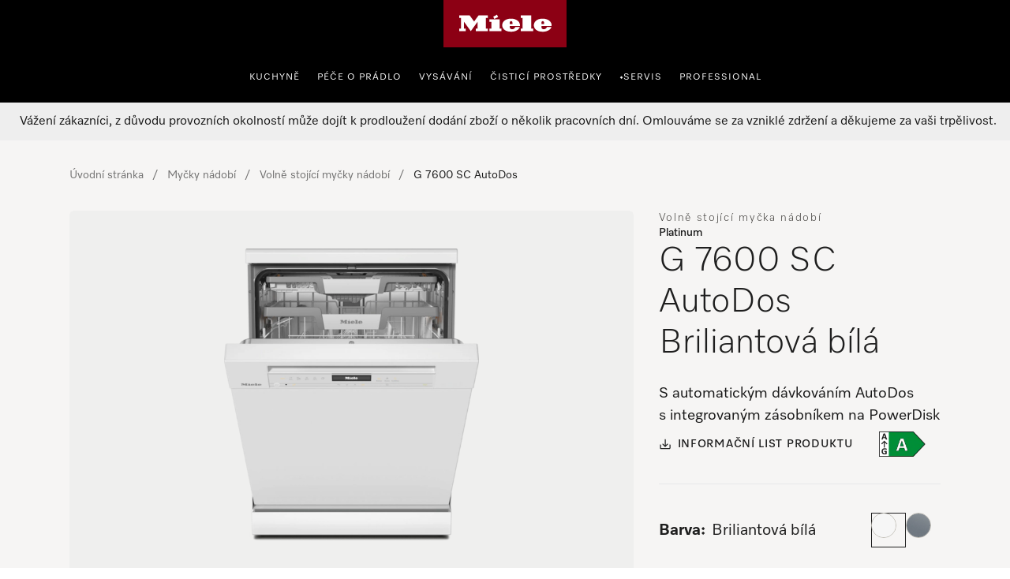

--- FILE ---
content_type: text/html;charset=utf-8
request_url: https://www.miele.cz/product/12440320/volne-stojici-mycka-nadobi-g-7600-sc-autodos-briliantova-bila
body_size: 100713
content:
<!DOCTYPE html><html  lang="cs-CZ" data-capo=""><head><meta charset="utf-8">
<meta name="viewport" content="width=device-width, initial-scale=1">
<title>Miele - G 7600 SC AutoDos Briliantová bílá – Myčky nádobí</title>
<style>.award-modal__image{margin:0 auto}.hls-container [class*=_miele-accordion__content]{display:block}.hls-download-section{scroll-margin-top:6rem}.hls-product-details{margin-bottom:2rem}.hls-product-details .hls-content-line{font-size:1.125rem}@media (min-width:992px){.hls-product-details .hls-content-line{font-size:1.25rem}.hls-product-details .dcf-list li{padding:1.25rem 0}}.hls-product-details__title{font-size:2rem;font-weight:var(--dcf-font-weight-lighter);line-height:2.5rem}</style>
<style>.hls-productpage-container[data-v-de026d32]{background-color:var(--theme-color-backgrounds-surface)}.hls-container[data-v-de026d32]{position:relative}.hls-container__awards-wrapper[data-v-de026d32]{display:flex;flex-direction:column;gap:1rem;justify-content:flex-start;left:calc(var(--dcf-grid-outer-gap) + 1rem);position:absolute;top:1rem;z-index:1}.hls-container__awards-wrapper img[data-v-de026d32]{cursor:pointer;max-height:40px;max-width:40px}@media (min-width:768px){.hls-container__awards-wrapper img[data-v-de026d32]{max-height:64px;max-width:64px}}.hls-container__awards-wrapper[data-v-de026d32] .hls-container__awards:focus-visible{border-radius:0;outline-offset:var(--miele-spacing-04,1rem)}.hls-container__awards-wrapper[data-v-de026d32] [class*=miele-button__text--nowrap]{overflow:unset}.additional-services__description[data-v-de026d32]{margin-bottom:1rem}.additional-services__item+.additional-services__item[data-v-de026d32]{margin-top:.5rem}.additional-services__readmore[data-v-de026d32]{text-decoration:underline}.hls-showcase-wrapper[data-v-de026d32]{-moz-column-gap:var(--theme-spacing-generic-l,2rem);column-gap:var(--theme-spacing-generic-l,2rem);display:flex;flex-direction:column;padding-left:0;padding-right:0}@media screen and (min-width:992px){.hls-showcase-wrapper[data-v-de026d32]{display:grid;grid-template-areas:"area-1 area-2" "area-3 area-2";grid-template-columns:minmax(0,2fr) minmax(0,1fr);grid-template-rows:auto 1fr;padding-left:var(--theme-spacing-generic-l,2rem);padding-right:var(--theme-spacing-generic-l,2rem)}}@media only screen and (min-width:1024px){.hls-showcase-wrapper[data-v-de026d32]{padding-left:var(--theme-spacing-generic-xl,3rem);padding-right:var(--theme-spacing-generic-xl,3rem)}}@media only screen and (min-width:1440px){.hls-showcase-wrapper[data-v-de026d32]{padding-left:var(--theme-spacing-generic-2xl,4rem);padding-right:var(--theme-spacing-generic-2xl,4rem)}}@media only screen and (min-width:1920px){.hls-showcase-wrapper[data-v-de026d32]{-moz-column-gap:var(--theme-spacing-generic-2xl,4rem);column-gap:var(--theme-spacing-generic-2xl,4rem)}}.hls-showcase[data-v-de026d32]{align-items:flex-start;display:flex;flex-direction:column;padding-left:0;padding-right:0;width:100%}@media screen and (min-width:992px){.hls-showcase[data-v-de026d32]{grid-area:area-1}}.hls-buy-section[data-v-de026d32]{align-self:flex-start;padding:var(--theme-spacing-generic-l,2rem) var(--theme-spacing-generic-m,1rem);position:sticky;top:0;width:100%}@media screen and (min-width:992px){.hls-buy-section[data-v-de026d32]{grid-area:area-2;padding-left:0;padding-right:0;padding-top:0}}@media (min-width:992px){.hls-buy-section[data-v-de026d32]{position:sticky;top:0}}.hls-showcase-details[data-v-de026d32]{align-self:flex-start;padding-left:var(--theme-spacing-generic-m,1rem);padding-right:var(--theme-spacing-generic-m,1rem);padding-top:var(--theme-spacing-generic-l);width:100%}@media screen and (min-width:992px){.hls-showcase-details[data-v-de026d32]{grid-area:area-3;padding-left:0;padding-right:0;padding-top:var(--theme-spacing-generic-xl)}}.hls-breadcrumbs-wrapper[data-v-de026d32]{padding-bottom:1rem;padding-top:1rem}@media (min-width:992px){.hls-breadcrumbs-wrapper[data-v-de026d32]{padding-bottom:2rem;padding-top:2rem}}.hls-breadcrumbs-wrapper[data-v-de026d32]{background:rgba(var(--dcf-color-silver--rgb),var(--dcf-background-transparency))}@media (min-width:992px){.hls-breadcrumbs-wrapper[data-v-de026d32]{background:none}}.hls-product-features .dcf-carousel-item[data-v-de026d32]{background-color:transparent;padding:0}.hls-product-features .dcf-carousel-item[data-v-de026d32]:last-of-type{margin-right:var(--dcf-grid-outer-gap)}@media (min-width:768px){.hls-product-features .dcf-carousel-item[data-v-de026d32]:last-of-type{margin-right:0}}.hls-product-features .hls-feature-card[data-v-de026d32]:not(:last-child){margin:0 0 1rem}.hls-product-features .hls-highlighted-feature-card[data-v-de026d32]{max-width:24rem}@media (min-width:1200px){.hls-product-features .hls-highlighted-feature-card[data-v-de026d32]{max-width:32rem}}.hls-product-features .hls-highlighted-feature-card[data-v-de026d32]{min-height:100%}.hls-product-features .hls-product-features-container[data-v-de026d32]{padding-right:0}@media (min-width:768px){.hls-product-features .hls-product-features-container[data-v-de026d32]{padding-right:var(--dcf-grid-outer-gap)}}.hls-product-reviews__view-all-reviews svg[data-v-de026d32]{display:inline-block;vertical-align:baseline}.hls-product-reviews__explanation[data-v-de026d32]{padding:0}.hls-product-reviews__explanation[data-v-de026d32]:hover{background-color:transparent}.hls-product-reviews__explanation-text[data-v-de026d32]{color:var(--miele-color-extra-miele-black-300,#000);text-decoration:underline;text-underline-offset:calc(.25rem - 3px);text-underline-position:under}@media only screen and (min-width:768px){[data-v-de026d32] .hls-energy-label-modal dialog img{height:70vh}}.dcf-overwrite-scope[data-v-de026d32] .dcf-tab-header:not(.dcf-tab-header--selected)>button.dcf-tab-header-button,.dcf-overwrite-scope[data-v-de026d32] .hls-download-list-item--type{color:var(--theme-color-text-weakest)}@media screen and (min-width:992px){.dcf-usp-bar.dcf-ctx-light[data-v-de026d32]{background:#eee}}.dcf-usp-bar__icon[data-v-de026d32]{display:none}.min-w-16[data-v-de026d32]{min-width:16px}.product-warning-section[data-v-de026d32]{scroll-margin-top:6rem}#mobileBuySection[data-v-de026d32]{width:100%}</style>
<style>.hls-product-gallery__carousel{display:block}@media (min-width:992px){.hls-product-gallery__carousel{display:none}}.hls-product-gallery__wrapper-stacked{display:none;gap:.25rem;grid-template-columns:repeat(4,minmax(0,1fr));width:100%}@media (min-width:992px){.hls-product-gallery__wrapper-stacked{display:grid}}.hls-product-gallery__tile{aspect-ratio:1/1;background-color:rgba(var(--dcf-color-silver--rgb),var(--dcf-background-transparency));border-radius:.375rem;cursor:pointer;grid-column:span 2/span 2;grid-row:span 2/span 2}.hls-product-gallery__tile--large{aspect-ratio:4/3;grid-column:span 4/span 4;grid-row:span 3/span 3}.hls-product-gallery__carousel-image{border-radius:.375rem;margin:auto;max-height:100%}.hls-product-gallery__carousel-slide{align-items:center;background-image:none;display:flex;justify-content:center;min-height:22rem}@media (min-width:576px){.hls-product-gallery__carousel-slide{min-height:33vh}}.hls-product-gallery__image{border-radius:.375rem;height:100%;width:100%}.hls-product-gallery__image--lifestyle{-o-object-fit:cover;object-fit:cover}.hls-product-gallery__image--regular{margin-left:auto;margin-right:auto;-o-object-fit:contain;object-fit:contain;width:auto}@media (min-width:992px){.hls-product-gallery__image--regular{padding:3rem}.hls-product-gallery__image--detail{padding:0}}.hls-product-gallery__image--discontinued{opacity:.4}</style>
<style>.hls-product-price--repair-index>span{font-size:1.625rem!important}.hls-color-picker-section{display:flex;flex-wrap:wrap;font-size:1.75rem;gap:var(--theme-spacing-generic-s);justify-content:space-between;padding-top:var(--theme-spacing-generic-xs)}</style>
<style>.hls-buy-section-wrapper[data-v-dad46c35]{display:flex;flex-direction:column;overflow-wrap:break-word;width:100%}@media only screen and (min-width:1024px){.hls-product-title[data-v-dad46c35]{font-size:2.75rem}}.hls-short-description[data-v-dad46c35]{margin-top:1.25rem}@media (min-width:1200px){.hls-short-description[data-v-dad46c35]{margin-top:1.5rem}}.hls-short-description[data-v-dad46c35]{color:var(--dcf-color-eerie-black);font-size:1.2rem;font-weight:var(--dcf-font-weight-light);line-height:var(--dcf-line-height)}.hls-short-description[data-v-dad46c35]:first-letter{text-transform:capitalize}.hls-add-to-cart-wrapper[data-v-dad46c35]{margin-bottom:1.5rem;margin-top:1.5rem;width:100%}.hls-add-to-cart-wrapper[data-v-dad46c35] :first-child{row-gap:var(--miele-spacing-06)}.hls-add-to-cart-message[data-v-dad46c35]{border-radius:.5rem;margin-bottom:1rem;margin-top:1rem;--tw-bg-opacity:1;background-color:rgb(220 252 231/var(--tw-bg-opacity,1));font-size:.75rem;line-height:1rem;padding:1rem;--tw-text-opacity:1;color:rgb(21 128 61/var(--tw-text-opacity,1))}@media (prefers-color-scheme:dark){.hls-add-to-cart-message[data-v-dad46c35]{--tw-bg-opacity:1;background-color:rgb(187 247 208/var(--tw-bg-opacity,1));--tw-text-opacity:1;color:rgb(22 101 52/var(--tw-text-opacity,1))}}.hls-price-footnotes[data-v-dad46c35]{align-items:center;display:flex;margin-top:.25rem;min-height:1rem}.hls-product-price[data-v-dad46c35]{--theme-spacing-generic-s:var(--miele-spacing-04);align-items:center;display:flex;flex-wrap:wrap;gap:.5rem}.hls-product-price .hls-unit-price[data-v-dad46c35],.hls-product-price .product-price__footnotes[data-v-dad46c35]{flex:1 1 auto}.hls-product-price .product-price__footnotes~.hls-unit-price[data-v-dad46c35]{flex-basis:100%}.hls-unit-price[data-v-dad46c35]{color:var(--dcf-color-battle-ship-gray);font-size:.875rem;font-weight:var(--dcf-font-weight-light);line-height:1.25rem;margin-bottom:.75rem}.hls-product-label[data-v-dad46c35]{background:#f2f2f2;border-radius:.25rem;color:var(--dcf-color-eerie-black);display:inline-block;font-size:.75rem;font-weight:var(--dcf-font-weight-medium);letter-spacing:.139rem;padding:.25rem .75rem;text-transform:uppercase}.hls-delivery-time[data-v-dad46c35]{font-size:.875rem;margin-bottom:1.5rem}.hls-product-energy-label[data-v-dad46c35]{height:2rem}.hls-product-repair-index[data-v-dad46c35]{height:3.625rem}.hls-product-durability-index[data-v-dad46c35],.hls-product-repair-index[data-v-dad46c35]{max-width:-moz-fit-content;max-width:fit-content;width:auto}.hls-product-durability-index[data-v-dad46c35]{height:5rem}.type-wrapper[data-v-dad46c35]{align-items:flex-start;align-self:stretch;display:flex;flex-direction:column;gap:4px}.hls-product-design-type[data-v-dad46c35]{color:var(--color-sub-theme-light-Text-Weak,#3e3c39);font-family:Miele Elements;font-size:14px;font-style:normal;font-weight:350;letter-spacing:1.68px;line-height:140%}.hls-product-sheet-button[data-v-dad46c35]{border-radius:0;font-size:.85rem;text-transform:none}.hls-product-energylabel-button[data-v-dad46c35]{border-radius:0}.rule-spacer[data-v-dad46c35]{margin-bottom:1.75rem;margin-top:1.75rem;width:100%}.subscription-container[data-v-dad46c35]{margin-top:36px}</style>
<style>.hls-color-picker--description[data-v-4a57cf9b]{margin-right:1rem;overflow-wrap:break-word;padding-top:var(--theme-sapcing-generic-xs)}.hls-color-picker--description__label[data-v-4a57cf9b]{font-weight:var(--dcf-font-weight-bold);margin-right:.5rem}.hls-color-picker--description__value[data-v-4a57cf9b]{-webkit-hyphens:auto;hyphens:auto}</style>
<link rel="stylesheet" href="/nuxt-ecom/entry.C4CeCAon.css" crossorigin>
<link rel="stylesheet" href="/nuxt-ecom/inline-chat.D0T3R7J9.css" crossorigin>
<link rel="stylesheet" href="/nuxt-ecom/base.DVn8lmyN.css" crossorigin>
<link rel="stylesheet" href="/nuxt-ecom/BaseLayout.CyEjODS0.css" crossorigin>
<link rel="stylesheet" href="/nuxt-ecom/Select.BUP3sE_-.css" crossorigin>
<link rel="stylesheet" href="/nuxt-ecom/Tooltip.Bhy7Te8D.css" crossorigin>
<link rel="stylesheet" href="/nuxt-ecom/Skeleton.DbWhTULh.css" crossorigin>
<link rel="stylesheet" href="/nuxt-ecom/Modal.Bv-281fg.css" crossorigin>
<link rel="preload" as="image" href="https://media.miele.com/images/2000020/200002020/20000202086.png?impolicy=boxed&imwidth=1536" imagesizes="(max-width: 992px) 100vw, (max-width: 1200px) 50vw, 25vw" imagesrcset="https://media.miele.com/images/2000020/200002020/20000202086.png?impolicy=boxed&imwidth=300 300w, https://media.miele.com/images/2000020/200002020/20000202086.png?impolicy=boxed&imwidth=496 496w, https://media.miele.com/images/2000020/200002020/20000202086.png?impolicy=boxed&imwidth=600 600w, https://media.miele.com/images/2000020/200002020/20000202086.png?impolicy=boxed&imwidth=768 768w, https://media.miele.com/images/2000020/200002020/20000202086.png?impolicy=boxed&imwidth=992 992w, https://media.miele.com/images/2000020/200002020/20000202086.png?impolicy=boxed&imwidth=1536 1536w">
<link rel="modulepreload" as="script" crossorigin href="/nuxt-ecom/CTACYNxa.js">
<link rel="modulepreload" as="script" crossorigin href="/nuxt-ecom/D3mtdXPW.js">
<link rel="modulepreload" as="script" crossorigin href="/nuxt-ecom/CU0mKmnA.js">
<link rel="modulepreload" as="script" crossorigin href="/nuxt-ecom/DlDkO2HQ.js">
<link rel="modulepreload" as="script" crossorigin href="/nuxt-ecom/BSvTPAmK.js">
<link rel="modulepreload" as="script" crossorigin href="/nuxt-ecom/Ys_FChl7.js">
<link rel="modulepreload" as="script" crossorigin href="/nuxt-ecom/CkSHpZwB.js">
<link rel="modulepreload" as="script" crossorigin href="/nuxt-ecom/Dww69c57.js">
<link rel="modulepreload" as="script" crossorigin href="/nuxt-ecom/x_rD_Ya3.js">
<link rel="modulepreload" as="script" crossorigin href="/nuxt-ecom/CF6HS8pF.js">
<link rel="modulepreload" as="script" crossorigin href="/nuxt-ecom/Ctpul8em.js">
<link rel="modulepreload" as="script" crossorigin href="/nuxt-ecom/Blzz2gtf.js">
<link rel="modulepreload" as="script" crossorigin href="/nuxt-ecom/CmdrhV2O.js">
<link rel="modulepreload" as="script" crossorigin href="/nuxt-ecom/32IQ8zLz.js">
<link rel="modulepreload" as="script" crossorigin href="/nuxt-ecom/CFaqSyjC.js">
<link rel="modulepreload" as="script" crossorigin href="/nuxt-ecom/Dr6Wi9_O.js">
<link rel="modulepreload" as="script" crossorigin href="/nuxt-ecom/DhxZ1OzU.js">
<link rel="modulepreload" as="script" crossorigin href="/nuxt-ecom/0FGpHRKR.js">
<link rel="modulepreload" as="script" crossorigin href="/nuxt-ecom/Bru2F5eI.js">
<link rel="prefetch" as="script" crossorigin href="/nuxt-ecom/CNPbXtX5.js">
<link rel="prefetch" as="style" crossorigin href="/nuxt-ecom/_slug_.DRxI9Pm3.css">
<link rel="prefetch" as="style" crossorigin href="/nuxt-ecom/AddToCartModal.A5HuirP8.css">
<link rel="prefetch" as="style" crossorigin href="/nuxt-ecom/EnergyLabel.CjfcrPPp.css">
<link rel="prefetch" as="style" crossorigin href="/nuxt-ecom/Carousel.rs4bZHaJ.css">
<link rel="prefetch" as="style" crossorigin href="/nuxt-ecom/HlsDivider.BczCVFSb.css">
<link rel="prefetch" as="style" crossorigin href="/nuxt-ecom/Accordion.DXvLqHJk.css">
<link rel="prefetch" as="style" crossorigin href="/nuxt-ecom/RadioButton.Bui-xSck.css">
<link rel="prefetch" as="style" crossorigin href="/nuxt-ecom/SelectionCard.BESz60Ab.css">
<link rel="prefetch" as="style" crossorigin href="/nuxt-ecom/LegalFootnotes.DMH6rR96.css">
<link rel="prefetch" as="style" crossorigin href="/nuxt-ecom/Price.C58wBvq0.css">
<link rel="prefetch" as="style" crossorigin href="/nuxt-ecom/QuantitySelector.ffgBXcCy.css">
<link rel="prefetch" as="style" crossorigin href="/nuxt-ecom/Status.RlnA7HNs.css">
<link rel="prefetch" as="style" crossorigin href="/nuxt-ecom/ContactUsOverlay.CaDo54e3.css">
<link rel="prefetch" as="style" crossorigin href="/nuxt-ecom/SystemNotification.DGgV7A3r.css">
<link rel="prefetch" as="style" crossorigin href="/nuxt-ecom/ThumbnailCard.CVsSmJuX.css">
<link rel="prefetch" as="style" crossorigin href="/nuxt-ecom/TextInput.mwvGCuvq.css">
<link rel="prefetch" as="style" crossorigin href="/nuxt-ecom/FormClearButton.BIGxicxj.css">
<link rel="prefetch" as="script" crossorigin href="/nuxt-ecom/BoUesFi1.js">
<link rel="prefetch" as="script" crossorigin href="/nuxt-ecom/C3bIhAro.js">
<link rel="prefetch" as="script" crossorigin href="/nuxt-ecom/E0L_0cXt.js">
<link rel="prefetch" as="script" crossorigin href="/nuxt-ecom/DZk8etS3.js">
<link rel="prefetch" as="script" crossorigin href="/nuxt-ecom/AlLIcGwF.js">
<link rel="prefetch" as="script" crossorigin href="/nuxt-ecom/DyHJgbQJ.js">
<link rel="prefetch" as="script" crossorigin href="/nuxt-ecom/CpvFgJpQ.js">
<link rel="prefetch" as="script" crossorigin href="/nuxt-ecom/CJ2_ROIP.js">
<link rel="prefetch" as="script" crossorigin href="/nuxt-ecom/B8IdAHJE.js">
<link rel="prefetch" as="script" crossorigin href="/nuxt-ecom/BGlrkggq.js">
<link rel="prefetch" as="script" crossorigin href="/nuxt-ecom/DGGMh_sf.js">
<link rel="prefetch" as="script" crossorigin href="/nuxt-ecom/DG_xM7em.js">
<link rel="prefetch" as="script" crossorigin href="/nuxt-ecom/rDBzKHyM.js">
<link rel="prefetch" as="script" crossorigin href="/nuxt-ecom/B9UpVV4n.js">
<link rel="prefetch" as="script" crossorigin href="/nuxt-ecom/DRK-3I1I.js">
<link rel="prefetch" as="script" crossorigin href="/nuxt-ecom/DtSpk7oT.js">
<link rel="prefetch" as="script" crossorigin href="/nuxt-ecom/HiIGGuZS.js">
<link rel="prefetch" as="script" crossorigin href="/nuxt-ecom/DSK88dPn.js">
<link rel="prefetch" as="script" crossorigin href="/nuxt-ecom/v5zv3fsG.js">
<link rel="prefetch" as="script" crossorigin href="/nuxt-ecom/zaBjO4dt.js">
<link rel="prefetch" as="script" crossorigin href="/nuxt-ecom/Dt6BJu0_.js">
<link rel="prefetch" as="script" crossorigin href="/nuxt-ecom/C_Bq1Bi6.js">
<link rel="prefetch" as="script" crossorigin href="/nuxt-ecom/iQ22cnGO.js">
<link rel="prefetch" as="script" crossorigin href="/nuxt-ecom/8uEUO8gL.js">
<link rel="prefetch" as="script" crossorigin href="/nuxt-ecom/DyFz_G2c.js">
<link rel="prefetch" as="script" crossorigin href="/nuxt-ecom/BsgccyDi.js">
<link rel="prefetch" as="script" crossorigin href="/nuxt-ecom/CSzWJ7X-.js">
<link rel="prefetch" as="script" crossorigin href="/nuxt-ecom/Cr7SPilH.js">
<link rel="prefetch" as="script" crossorigin href="/nuxt-ecom/DP5-7b8H.js">
<link rel="prefetch" as="script" crossorigin href="/nuxt-ecom/DjBn00eH.js">
<link rel="prefetch" as="script" crossorigin href="/nuxt-ecom/BWPA-sEi.js">
<link rel="prefetch" as="script" crossorigin href="/nuxt-ecom/VdRwvkyA.js">
<link rel="prefetch" as="script" crossorigin href="/nuxt-ecom/M3_GO9NL.js">
<link rel="prefetch" as="script" crossorigin href="/nuxt-ecom/BWmzL5HR.js">
<link rel="prefetch" as="script" crossorigin href="/nuxt-ecom/CCfRyyfd.js">
<link rel="prefetch" as="script" crossorigin href="/nuxt-ecom/Dmsat4HC.js">
<link rel="prefetch" as="script" crossorigin href="/nuxt-ecom/mrqarS7w.js">
<link rel="prefetch" as="script" crossorigin href="/nuxt-ecom/HA8JKU7u.js">
<link rel="prefetch" as="script" crossorigin href="/nuxt-ecom/DBqcQVwx.js">
<link rel="prefetch" as="script" crossorigin href="/nuxt-ecom/NfmWBqsm.js">
<link rel="prefetch" as="script" crossorigin href="/nuxt-ecom/bQOQ1owH.js">
<link rel="prefetch" as="script" crossorigin href="/nuxt-ecom/nzuqVijD.js">
<link rel="prefetch" as="script" crossorigin href="/nuxt-ecom/CkNti4oQ.js">
<link rel="prefetch" as="script" crossorigin href="/nuxt-ecom/C9nvIMPx.js">
<link rel="prefetch" as="script" crossorigin href="/nuxt-ecom/DsKqtivm.js">
<link rel="prefetch" as="script" crossorigin href="/nuxt-ecom/Cmqnnwdu.js">
<link rel="prefetch" as="script" crossorigin href="/nuxt-ecom/BdanA165.js">
<link rel="prefetch" as="script" crossorigin href="/nuxt-ecom/JDCgL2zE.js">
<link rel="prefetch" as="script" crossorigin href="/nuxt-ecom/tqW6yni4.js">
<link rel="prefetch" as="script" crossorigin href="/nuxt-ecom/lT4J1aaX.js">
<link rel="prefetch" as="script" crossorigin href="/nuxt-ecom/Cp2WaWEr.js">
<link rel="prefetch" as="script" crossorigin href="/nuxt-ecom/BV3iXsn3.js">
<link rel="prefetch" as="script" crossorigin href="/nuxt-ecom/kST-xd4s.js">
<link rel="prefetch" as="script" crossorigin href="/nuxt-ecom/DfCa541O.js">
<link rel="prefetch" as="script" crossorigin href="/nuxt-ecom/BD20NhVK.js">
<link rel="prefetch" as="script" crossorigin href="/nuxt-ecom/BLsOhEU3.js">
<link rel="prefetch" as="script" crossorigin href="/nuxt-ecom/BkiAkXrA.js">
<link rel="prefetch" as="script" crossorigin href="/nuxt-ecom/ClUc1TEo.js">
<link rel="prefetch" as="script" crossorigin href="/nuxt-ecom/BkhDxwbm.js">
<link rel="prefetch" as="style" crossorigin href="/nuxt-ecom/customer-assistance-default.C-uTvB6G.css">
<link rel="prefetch" as="script" crossorigin href="/nuxt-ecom/CCU4lM8m.js">
<link rel="prefetch" as="style" crossorigin href="/nuxt-ecom/customer-assistance.C8I-zovR.css">
<link rel="prefetch" as="style" crossorigin href="/nuxt-ecom/Breadcrumbs.DGLyfbS4.css">
<link rel="prefetch" as="script" crossorigin href="/nuxt-ecom/Ip-FzkI9.js">
<link rel="prefetch" as="script" crossorigin href="/nuxt-ecom/B3OecwGk.js">
<link rel="prefetch" as="script" crossorigin href="/nuxt-ecom/1kWoI8MZ.js">
<link rel="prefetch" as="script" crossorigin href="/nuxt-ecom/KowHlJ7t.js">
<link rel="prefetch" as="style" crossorigin href="/nuxt-ecom/default.13j56Jgo.css">
<link rel="prefetch" as="script" crossorigin href="/nuxt-ecom/CgWqclmZ.js">
<link rel="prefetch" as="script" crossorigin href="/nuxt-ecom/Dyzwxl2B.js">
<link rel="prefetch" as="style" crossorigin href="/nuxt-ecom/npx.8Sl6DiKr.css">
<link rel="prefetch" as="script" crossorigin href="/nuxt-ecom/9Fn3O3d9.js">
<link rel="prefetch" as="style" crossorigin href="/nuxt-ecom/splitImage.Bg_suAVM.css">
<link rel="prefetch" as="style" crossorigin href="/nuxt-ecom/Grid.DwUI_B-5.css">
<link rel="prefetch" as="style" crossorigin href="/nuxt-ecom/Grid.Bns19nht.css">
<link rel="prefetch" as="script" crossorigin href="/nuxt-ecom/D_uXYuhM.js">
<link rel="prefetch" as="script" crossorigin href="/nuxt-ecom/BfsnL-g8.js">
<link rel="prefetch" as="script" crossorigin href="/nuxt-ecom/DofN7BXc.js">
<link rel="prefetch" as="script" crossorigin href="/nuxt-ecom/Co6rdJfY.js">
<link rel="prefetch" as="script" crossorigin href="/nuxt-ecom/Bxrj7f6w.js">
<link rel="prefetch" as="script" crossorigin href="/nuxt-ecom/CcBJoOSe.js">
<link rel="prefetch" as="script" crossorigin href="/nuxt-ecom/BnsBkgJW.js">
<link rel="prefetch" as="script" crossorigin href="/nuxt-ecom/CqO0t3ZO.js">
<link rel="prefetch" as="script" crossorigin href="/nuxt-ecom/B3OUpEyi.js">
<link rel="prefetch" as="script" crossorigin href="/nuxt-ecom/B3kYtgnr.js">
<link rel="prefetch" as="script" crossorigin href="/nuxt-ecom/JAPXWS7H.js">
<link rel="prefetch" as="style" crossorigin href="/nuxt-ecom/split.CwYIDvn3.css">
<link rel="prefetch" as="script" crossorigin href="/nuxt-ecom/ClDBwQSE.js">
<link rel="prefetch" as="script" crossorigin href="/nuxt-ecom/N32b1psc.js">
<link rel="prefetch" as="script" crossorigin href="/nuxt-ecom/BGVnURJY.js">
<link rel="prefetch" as="script" crossorigin href="/nuxt-ecom/B5sIBXaL.js">
<link rel="prefetch" as="script" crossorigin href="/nuxt-ecom/Bt8Q6QEp.js">
<link rel="prefetch" as="script" crossorigin href="/nuxt-ecom/vg84Ohul.js">
<link rel="prefetch" as="script" crossorigin href="/nuxt-ecom/BV_dO1JC.js">
<link rel="prefetch" as="script" crossorigin href="/nuxt-ecom/CtRu48qb.js">
<meta name="description" content="Miele Myčky nádobí | G 7600 SC AutoDos Briliantová bílá ✔ Volně stojící myčka nádobí s automatickým dávkováním AutoDos s integrovaným zásobníkem na PowerDisk ✔  více informačních možností a moderní propojení domácích přístrojů – Miele@home | Objednat online ">
<meta name="robots" content="index,follow">
<link href="https://www.miele.cz/product/12440320/volne-stojici-mycka-nadobi-g-7600-sc-autodos-briliantova-bila" rel="canonical">
<link href="https://www.miele.cz/product/12440320/volne-stojici-mycka-nadobi-g-7600-sc-autodos-briliantova-bila" hreflang="cs-CZ" rel="alternate">
<script type="module" src="/nuxt-ecom/CTACYNxa.js" crossorigin></script>
<link rel="preload" as="fetch" fetchpriority="low" crossorigin="anonymous" href="/nuxt-ecom/builds/meta/0a092fc0-6fdf-4bb6-ad84-e65198129289.json"></head><body><div id="__nuxt"><!--[--><!--[--><header class="dhf-header dhf-header--persist"><!----><div class="dhf-header__contents"><div class="dhf-header__actions"><nav class="dhf-jump-navigation" data-v-0e3b04b6><ul class="dhf-jump-navigation__list" role="menu" data-v-0e3b04b6><li class="dhf-jump-navigation__list-item" role="menuitem" data-v-0e3b04b6><button class="dhf-jump-navigation__link" tabindex="0" data-v-0e3b04b6><span class="dhf-jump-navigation__link-icon" aria-hidden="true" data-v-0e3b04b6><svg xmlns="http://www.w3.org/2000/svg" width="12" height="12" fill="currentColor" viewBox="0 0 12 12" data-v-0e3b04b6><path fill-rule="evenodd" clip-rule="evenodd" d="M6 1.5a.5.5 0 0 1 .5.5v6.793l1.896-1.897a.5.5 0 1 1 .708.708l-2.75 2.75a.5.5 0 0 1-.708 0l-2.75-2.75a.5.5 0 1 1 .708-.708L5.5 8.793V2a.5.5 0 0 1 .5-.5Z" data-v-0e3b04b6></path></svg></span><span class="dhf-jump-navigation__link-text" data-v-0e3b04b6>Přejít na obsah</span></button></li></ul></nav><a class="dhf-header__actions-logo" href="/" aria-label="Domovská stránka Miele" data-testid="dhf-header-logo"><div class="dhf-logo"><span class="sr-only">Domovská stránka Miele</span><svg version="1.1" xmlns="http://www.w3.org/2000/svg" x="0" y="0" width="100" height="38.3" viewBox="0, 0, 100, 38.3" aria-hidden="true"><g id="Background"><rect x="0" y="0" width="100" height="38.3" fill="#000000" fill-opacity="0"></rect></g><g id="Layer_1"><path d="M0,38.3 L100,38.3 L100,0 L0,0 z" fill="#8C0014"></path><path d="M79.617,21.127 L79.617,22.105 C79.617,22.927 80.359,23.682 81.524,23.682 C83.195,23.682 83.866,22.419 84.003,21.89 C85.809,21.89 87.23,21.889 87.741,21.889 C87.184,23.621 84.887,25.678 80.663,25.678 C75.158,25.678 73.432,22.696 73.432,20.417 C73.432,17.986 75.426,15.093 80.654,15.093 C85.174,15.093 87.876,17.713 87.876,20.418 C87.876,20.87 87.838,21.127 87.838,21.127 z M79.617,19.483 L81.711,19.483 L81.711,18.142 C81.711,17.737 81.388,17.096 80.657,17.096 C79.979,17.096 79.617,17.71 79.617,18.136 z M64.278,23.111 L62.79,23.111 L62.79,25.209 L72.845,25.209 L72.845,23.111 L71.337,23.111 L71.337,12.443 L62.79,12.443 L62.79,14.542 L64.278,14.542 z M53.919,21.127 L53.919,22.105 C53.919,22.927 54.663,23.682 55.828,23.682 C57.498,23.682 58.17,22.419 58.306,21.89 C60.113,21.89 61.534,21.889 62.045,21.889 C61.488,23.621 59.19,25.678 54.967,25.678 C49.461,25.678 47.736,22.696 47.736,20.417 C47.736,17.986 49.728,15.093 54.959,15.093 C59.477,15.093 62.181,17.713 62.181,20.418 C62.181,20.87 62.142,21.127 62.142,21.127 z M53.919,19.483 L56.014,19.483 L56.014,18.142 C56.014,17.737 55.691,17.096 54.96,17.096 C54.283,17.096 53.919,17.71 53.919,18.136 z M44.435,13.76 L43.462,11.908 L40.39,13.492 L41.363,15.362 z M45.656,15.611 L37.396,15.611 L37.396,17.71 L38.902,17.71 L38.902,23.111 L37.396,23.111 L37.396,25.209 L47.163,25.209 L47.163,23.111 L45.656,23.111 z M28.524,12.443 L36.041,12.443 L36.041,14.543 L34.534,14.543 L34.534,23.111 L36.041,23.111 L36.041,25.209 L26.271,25.209 L26.271,23.111 L27.779,23.111 L27.779,17.558 L22.228,25.209 L16.656,17.558 L16.656,23.111 L18.164,23.111 L18.164,25.209 L12.763,25.209 L12.763,23.111 L14.252,23.111 L14.252,14.543 L12.763,14.543 L12.763,12.443 L21.292,12.443 L24.917,17.424 z" fill="#FFFFFF"></path></g></svg></div></a><div class="dhf-header__actions-icons"><!----><!--[--><span class="dhf-header__actions-item dhf-header__actions-item--search"><a href="/search" aria-label="Vyhledavani" data-testid="dhf-header-actions-search" class="dhf-header__actions-item-link"><span class="dhf-header__nav-icon"><!----></span><span class="dhf-header__nav-icon--inverted"><!----></span><span class="sr-only">Vyhledavani</span></a></span><span class="dhf-header__actions-item dhf-header__actions-item--location"><a href="/c/vyhledani-prodejce-15.htm" aria-label="Najít prodejce" data-testid="dhf-header-actions-location" class="dhf-header__actions-item-link"><span class="dhf-header__nav-icon"><!----></span><span class="dhf-header__nav-icon--inverted"><!----></span><span class="sr-only">Najít prodejce</span></a></span><span class="dhf-header__actions-item dhf-header__actions-item--accounts"><button aria-label="Můj účet" data-testid="dhf-header-actions-accounts" class="dhf-header__actions-item-button"><span class="dhf-header__nav-icon"><!----></span><span class="dhf-header__nav-icon--inverted"><!----></span><!----><span class="sr-only">Můj účet</span></button></span><span class="dhf-header__actions-item dhf-header__actions-item--bag"><button aria-label="Basket" data-testid="dhf-header-actions-bag" class="dhf-header__actions-item-button"><span class="dhf-header__nav-icon"><!----></span><span class="dhf-header__nav-icon--inverted"><!----></span><!----><span class="sr-only">Basket</span></button></span><!--]--></div></div><nav id="menu" role="navigation" aria-label="Main menu" class="dhf-nav"><div class="dhf-nav__actions"><button id="menubutton" data-testid="dhf-header-mobile-menu-btn" aria-label="Zobrazit menu" aria-haspopup="true" aria-controls="menu" aria-expanded="false"><!----></button></div><ul id="menu" class="dhf-header__navigation-first-level" role="menu"><!--[--><!--[--><!----><li class="dhf-header__navigation-first-level-item" role="menuitem"><!--[--><a class="dhf-header__navigation-first-level-item-link" href="/c/kuchyne-56.htm" target="_self">Kuchyně</a><button class="dhf-header__navigation-first-level-item-button"><span>Kuchyně</span><!----></button><button class="dhf-header__navigation-first-level-item-assist" aria-expanded="false" aria-controls="second-level-0" aria-label="Kuchyně - Zobrazit menu"><span class="dhf-header__navigation-assist-icon"><!----></span></button><!--]--><ul id="second-level-0" class="dhf-header__navigation-second-level"><li class="dhf-header__navigation-static-links"><ul><!--[--><li class="dhf-header__navigation-static-links-item"><a href="/c/miele-ceska-republika-200.htm" class="dhf-header__navigation-static-links-item-link" target="_self"><span class="dhf-header__navigation-static-links-item-link-icon"><!----></span><span class="dhf-header__navigation-static-links-item-link-text">Miele Experience Center</span></a></li><li class="dhf-header__navigation-static-links-item"><a href="/cs/akce-158" class="dhf-header__navigation-static-links-item-link" target="_self"><span class="dhf-header__navigation-static-links-item-link-icon"><!----></span><span class="dhf-header__navigation-static-links-item-link-text">Akce</span></a></li><li class="dhf-header__navigation-static-links-item"><a href="/c/udrzitelnost-4136.htm" class="dhf-header__navigation-static-links-item-link" target="_self"><span class="dhf-header__navigation-static-links-item-link-icon"><!----></span><span class="dhf-header__navigation-static-links-item-link-text">Udržitelnost</span></a></li><li class="dhf-header__navigation-static-links-item"><a href="/c/product-advisor-overview-page-5384.htm" class="dhf-header__navigation-static-links-item-link" target="_self"><span class="dhf-header__navigation-static-links-item-link-icon"><!----></span><span class="dhf-header__navigation-static-links-item-link-text">Nákupní poradce</span></a></li><li class="dhf-header__navigation-static-links-item"><a href="/c/kulinarske-akce-2313.htm" class="dhf-header__navigation-static-links-item-link" target="_self"><span class="dhf-header__navigation-static-links-item-link-icon"><!----></span><span class="dhf-header__navigation-static-links-item-link-text">Kulinářské akce</span></a></li><li class="dhf-header__navigation-static-links-item"><a href="/c/workshop-prani-s-miele-5161.htm" class="dhf-header__navigation-static-links-item-link" target="_self"><span class="dhf-header__navigation-static-links-item-link-icon"><!----></span><span class="dhf-header__navigation-static-links-item-link-text">Praní s Miele</span></a></li><!--]--></ul></li><li class="dhf-header__sub-nav"><div class="dhf-header__sub-nav-title"><button data-testid="dhf-header-menu-second-level-back-btn"><!----></button><span>Kuchyně</span></div><ul class="dhf-header__navigation-second-level-items"><!--[--><li class="dhf-header__navigation-second-level-item"><span class="dhf-header__navigation-second-level-item-heading">Vaření a pečení</span><button class="dhf-header__navigation-second-level-item-button"><span>Vaření a pečení</span><!----></button><ul id="third-level-00" class="dhf-header__navigation-third-level"><li class="dhf-header__sub-nav"><div class="dhf-header__sub-nav-title"><button data-testid="dhf-header-menu-third-level-back-btn"><!----></button><span>Vaření a pečení</span></div><ul class="dhf-header__navigation-third-level-items"><!--[--><li class="dhf-header__navigation-third-level-item"><a class="dhf-header__navigation-third-level-item-link" href="/category/1022125/pecici-trouby">Pečicí trouby</a></li><li class="dhf-header__navigation-third-level-item"><a class="dhf-header__navigation-third-level-item-link" href="/category/1022126/parni-trouby-a-konvektomaty">Parní trouby a konvektomaty</a></li><li class="dhf-header__navigation-third-level-item"><a class="dhf-header__navigation-third-level-item-link" href="/category/1013130/mikrovlnne-trouby">Mikrovlnné trouby</a></li><li class="dhf-header__navigation-third-level-item"><a class="dhf-header__navigation-third-level-item-link" href="/category/1022127/nahrivace-a-vakuovaci-zasuvky">Nahřívače nádobí a vakuovací zásuvky</a></li><li class="dhf-header__navigation-third-level-item"><a class="dhf-header__navigation-third-level-item-link" href="/category/1013778/varne-desky">Varné desky</a></li><li class="dhf-header__navigation-third-level-item"><a class="dhf-header__navigation-third-level-item-link" href="/category/1014080/odsavace-par">Odsavače par</a></li><li class="dhf-header__navigation-third-level-item"><a class="dhf-header__navigation-third-level-item-link" href="/category/1022144/kuchynske-prislusenstvi">Příslušenství</a></li><li class="dhf-header__navigation-third-level-item"><a class="dhf-header__navigation-third-level-item-link" href="/c/nakupni-poradce-prehled-3212.htm">Nákupní poradce</a></li><!--]--></ul></li></ul></li><li class="dhf-header__navigation-second-level-item"><span class="dhf-header__navigation-second-level-item-heading">Mytí nádobí</span><button class="dhf-header__navigation-second-level-item-button"><span>Mytí nádobí</span><!----></button><ul id="third-level-01" class="dhf-header__navigation-third-level"><li class="dhf-header__sub-nav"><div class="dhf-header__sub-nav-title"><button data-testid="dhf-header-menu-third-level-back-btn"><!----></button><span>Mytí nádobí</span></div><ul class="dhf-header__navigation-third-level-items"><!--[--><li class="dhf-header__navigation-third-level-item"><a class="dhf-header__navigation-third-level-item-link" href="/category/1015063/mycky-nadobi">Myčky nádobí</a></li><li class="dhf-header__navigation-third-level-item"><a class="dhf-header__navigation-third-level-item-link" href="/category/1017550/prislusenstvi-k-myckam-nadobi">Příslušenství</a></li><li class="dhf-header__navigation-third-level-item"><a class="dhf-header__navigation-third-level-item-link" href="/category/1015066/profesionalni-mycky">Profesionální myčky</a></li><li class="dhf-header__navigation-third-level-item"><a class="dhf-header__navigation-third-level-item-link" href="/category/1017433/myci-prostredky">Mycí prostředky</a></li><li class="dhf-header__navigation-third-level-item"><a class="dhf-header__navigation-third-level-item-link" href="/c/nakupni-poradce-miele-pro-mycky-nadobi-3201.htm">Nákupní poradce</a></li><!--]--></ul></li></ul></li><li class="dhf-header__navigation-second-level-item"><span class="dhf-header__navigation-second-level-item-heading">Chlazení a mražení</span><button class="dhf-header__navigation-second-level-item-button"><span>Chlazení a mražení</span><!----></button><ul id="third-level-02" class="dhf-header__navigation-third-level"><li class="dhf-header__sub-nav"><div class="dhf-header__sub-nav-title"><button data-testid="dhf-header-menu-third-level-back-btn"><!----></button><span>Chlazení a mražení</span></div><ul class="dhf-header__navigation-third-level-items"><!--[--><li class="dhf-header__navigation-third-level-item"><a class="dhf-header__navigation-third-level-item-link" href="/category/1022129/chladnicky-a-mraznicky">Chladničky a mrazničky</a></li><li class="dhf-header__navigation-third-level-item"><a class="dhf-header__navigation-third-level-item-link" href="/category/1014604/volne-stojici-chladnicky">Volně stojící chladničky</a></li><li class="dhf-header__navigation-third-level-item"><a class="dhf-header__navigation-third-level-item-link" href="/category/1014792/volne-stojici-chladnicky-s-mraznickou">Volně stojící chladničky s mrazničkou</a></li><li class="dhf-header__navigation-third-level-item"><a class="dhf-header__navigation-third-level-item-link" href="/category/1014941/volne-stojici-mraznicky">Volně stojící mrazničky</a></li><li class="dhf-header__navigation-third-level-item"><a class="dhf-header__navigation-third-level-item-link" href="/category/1014603/vestavne-chladnicky">Vestavné chladničky</a></li><li class="dhf-header__navigation-third-level-item"><a class="dhf-header__navigation-third-level-item-link" href="/category/1014791/vestavne-chladnicky-s-mraznickou">Vestavné chladničky s mrazničkou</a></li><li class="dhf-header__navigation-third-level-item"><a class="dhf-header__navigation-third-level-item-link" href="/category/1014940/vestavne-mraznicky">Vestavné mrazničky</a></li><li class="dhf-header__navigation-third-level-item"><a class="dhf-header__navigation-third-level-item-link" href="/category/1014602/vinoteky">Vinotéky</a></li><li class="dhf-header__navigation-third-level-item"><a class="dhf-header__navigation-third-level-item-link" href="/category/1017549/prislusenstvi-k-chladnickam-mraznickam-a-vinotekam">Příslušenství</a></li><li class="dhf-header__navigation-third-level-item"><a class="dhf-header__navigation-third-level-item-link" href="/category/1022130/mastercool">MasterCool</a></li><li class="dhf-header__navigation-third-level-item"><a class="dhf-header__navigation-third-level-item-link" href="/c/nakupni-poradce-miele-pro-chladnicky-a-mraznicky-3209.htm">Nákupní poradce</a></li><!--]--></ul></li></ul></li><li class="dhf-header__navigation-second-level-item"><span class="dhf-header__navigation-second-level-item-heading">Kávovary</span><button class="dhf-header__navigation-second-level-item-button"><span>Kávovary</span><!----></button><ul id="third-level-03" class="dhf-header__navigation-third-level"><li class="dhf-header__sub-nav"><div class="dhf-header__sub-nav-title"><button data-testid="dhf-header-menu-third-level-back-btn"><!----></button><span>Kávovary</span></div><ul class="dhf-header__navigation-third-level-items"><!--[--><li class="dhf-header__navigation-third-level-item"><a class="dhf-header__navigation-third-level-item-link" href="/category/1014555/volne-stojici-kavovary">Volně stojící kávovary</a></li><li class="dhf-header__navigation-third-level-item"><a class="dhf-header__navigation-third-level-item-link" href="/category/1014554/vestavne-kavovary">Vestavné kávovary</a></li><li class="dhf-header__navigation-third-level-item"><a class="dhf-header__navigation-third-level-item-link" href="/category/1017551/prislusenstvi-ke-kavovarum">Příslušenství</a></li><li class="dhf-header__navigation-third-level-item"><a class="dhf-header__navigation-third-level-item-link" href="/c/nakupni-poradce-miele-pro-kavovary-3200.htm">Nákupní poradce</a></li><!--]--></ul></li></ul></li><!--]--><!----><li class="dhf-header__navigation-item-plp dhf-header__navigation-item-category-link"><a class="dhf-header__navigation-item-plp-label" href="/c/kuchyne-56.htm">V&#237;ce o kuchyňsk&#253;ch spotřebič&#237;ch</a></li></ul></li></ul></li><!--]--><!--[--><!----><li class="dhf-header__navigation-first-level-item" role="menuitem"><!--[--><a class="dhf-header__navigation-first-level-item-link" href="/c/pece-o-pradlo-55.htm" target="_self">Péče o prádlo</a><button class="dhf-header__navigation-first-level-item-button"><span>Péče o prádlo</span><!----></button><button class="dhf-header__navigation-first-level-item-assist" aria-expanded="false" aria-controls="second-level-1" aria-label="Péče o prádlo - Zobrazit menu"><span class="dhf-header__navigation-assist-icon"><!----></span></button><!--]--><ul id="second-level-1" class="dhf-header__navigation-second-level"><!----><li class="dhf-header__sub-nav"><div class="dhf-header__sub-nav-title"><button data-testid="dhf-header-menu-second-level-back-btn"><!----></button><span>Péče o prádlo</span></div><ul class="dhf-header__navigation-second-level-items dhf-header__navigation-second-level-items--final"><!--[--><li class="dhf-header__navigation-second-level-item"><a class="dhf-header__navigation-second-level-item-link dhf-header__navigation-second-level-item-link--only" href="/category/1015696/pracky"><span class="dhf-header__navigation-second-level-item-link-label">Pračky</span></a><!----><!----></li><li class="dhf-header__navigation-second-level-item"><a class="dhf-header__navigation-second-level-item-link dhf-header__navigation-second-level-item-link--only" href="/category/1015698/susicky"><span class="dhf-header__navigation-second-level-item-link-label">Sušičky</span></a><!----><!----></li><li class="dhf-header__navigation-second-level-item"><a class="dhf-header__navigation-second-level-item-link dhf-header__navigation-second-level-item-link--only" href="/category/1015697/pracky-se-susickou"><span class="dhf-header__navigation-second-level-item-link-label">Pračky se sušičkou</span></a><!----><!----></li><li class="dhf-header__navigation-second-level-item"><a class="dhf-header__navigation-second-level-item-link dhf-header__navigation-second-level-item-link--only" href="/category/1015699/zehlici-pristroje"><span class="dhf-header__navigation-second-level-item-link-label">Žehlicí přístroje</span></a><!----><!----></li><li class="dhf-header__navigation-second-level-item"><a class="dhf-header__navigation-second-level-item-link dhf-header__navigation-second-level-item-link--only" href="/category/1022151/prislusenstvi-pece-o-pradlo"><span class="dhf-header__navigation-second-level-item-link-label">Příslušenství</span></a><!----><!----></li><li class="dhf-header__navigation-second-level-item"><a class="dhf-header__navigation-second-level-item-link dhf-header__navigation-second-level-item-link--only" href="/category/1022154/praci-prostredky"><span class="dhf-header__navigation-second-level-item-link-label">Prací prostředky</span></a><!----><!----></li><li class="dhf-header__navigation-second-level-item"><a class="dhf-header__navigation-second-level-item-link dhf-header__navigation-second-level-item-link--only" href="/category/1017432/flakony-s-vuni"><span class="dhf-header__navigation-second-level-item-link-label">Vůně do sušičky prádla</span></a><!----><!----></li><li class="dhf-header__navigation-second-level-item"><a class="dhf-header__navigation-second-level-item-link dhf-header__navigation-second-level-item-link--only" href="/c/nakupni-poradce-miele-pro-pracky-a-susicky-3211.htm"><span class="dhf-header__navigation-second-level-item-link-label">Nákupní poradce</span></a><!----><!----></li><!--]--><!----><li class="dhf-header__navigation-item-plp dhf-header__navigation-item-category-link"><a class="dhf-header__navigation-item-plp-label" href="/c/pece-o-pradlo-55.htm">V&#237;ce informac&#237; o p&#233;či o pr&#225;dlo</a></li></ul></li></ul></li><!--]--><!--[--><!----><li class="dhf-header__navigation-first-level-item" role="menuitem"><!--[--><a class="dhf-header__navigation-first-level-item-link" href="/c/vysavani-54.htm" target="_self">Vysávání</a><button class="dhf-header__navigation-first-level-item-button"><span>Vysávání</span><!----></button><button class="dhf-header__navigation-first-level-item-assist" aria-expanded="false" aria-controls="second-level-2" aria-label="Vysávání - Zobrazit menu"><span class="dhf-header__navigation-assist-icon"><!----></span></button><!--]--><ul id="second-level-2" class="dhf-header__navigation-second-level"><!----><li class="dhf-header__sub-nav"><div class="dhf-header__sub-nav-title"><button data-testid="dhf-header-menu-second-level-back-btn"><!----></button><span>Vysávání</span></div><ul class="dhf-header__navigation-second-level-items dhf-header__navigation-second-level-items--final"><!--[--><li class="dhf-header__navigation-second-level-item"><a class="dhf-header__navigation-second-level-item-link dhf-header__navigation-second-level-item-link--only" href="/category/1016468/sackove-podlahove-vysavace"><span class="dhf-header__navigation-second-level-item-link-label">Sáčkové podlahové vysavače</span></a><!----><!----></li><li class="dhf-header__navigation-second-level-item"><a class="dhf-header__navigation-second-level-item-link dhf-header__navigation-second-level-item-link--only" href="/category/1016469/bezsackove-podlahove-vysavace"><span class="dhf-header__navigation-second-level-item-link-label">Bezsáčkové podlahové vysavače</span></a><!----><!----></li><li class="dhf-header__navigation-second-level-item"><a class="dhf-header__navigation-second-level-item-link dhf-header__navigation-second-level-item-link--only" href="/category/1268048/akumulatorovy-vysavac"><span class="dhf-header__navigation-second-level-item-link-label">Tyčové akumulátorové vysavače</span></a><!----><!----></li><li class="dhf-header__navigation-second-level-item"><a class="dhf-header__navigation-second-level-item-link dhf-header__navigation-second-level-item-link--only" href="/category/1016471/roboticke-vysavace"><span class="dhf-header__navigation-second-level-item-link-label">Robotické vysavače</span></a><!----><!----></li><li class="dhf-header__navigation-second-level-item"><a class="dhf-header__navigation-second-level-item-link dhf-header__navigation-second-level-item-link--only" href="/category/1017544/prislusenstvi-k-vysavacum"><span class="dhf-header__navigation-second-level-item-link-label">Příslušenství</span></a><!----><!----></li><li class="dhf-header__navigation-second-level-item"><a class="dhf-header__navigation-second-level-item-link dhf-header__navigation-second-level-item-link--only" href="/category/1022153/sacky-a-filtry-do-vysavace"><span class="dhf-header__navigation-second-level-item-link-label">Sáčky a filtry do vysavače</span></a><!----><!----></li><li class="dhf-header__navigation-second-level-item"><a class="dhf-header__navigation-second-level-item-link dhf-header__navigation-second-level-item-link--only" href="/c/nakupni-poradce-miele-pro-vysavace-3210.htm"><span class="dhf-header__navigation-second-level-item-link-label">Nákupní poradce</span></a><!----><!----></li><!--]--><!----><li class="dhf-header__navigation-item-plp dhf-header__navigation-item-category-link"><a class="dhf-header__navigation-item-plp-label" href="/c/vysavani-54.htm">V&#237;ce o vysavač&#237;ch</a></li></ul></li></ul></li><!--]--><!--[--><!----><li class="dhf-header__navigation-first-level-item" role="menuitem"><!--[--><a class="dhf-header__navigation-first-level-item-link" href="/c/cistici-prostredky-52.htm" target="_self">Čisticí prostředky</a><button class="dhf-header__navigation-first-level-item-button"><span>Čisticí prostředky</span><!----></button><button class="dhf-header__navigation-first-level-item-assist" aria-expanded="false" aria-controls="second-level-3" aria-label="Čisticí prostředky - Zobrazit menu"><span class="dhf-header__navigation-assist-icon"><!----></span></button><!--]--><ul id="second-level-3" class="dhf-header__navigation-second-level"><!----><li class="dhf-header__sub-nav"><div class="dhf-header__sub-nav-title"><button data-testid="dhf-header-menu-second-level-back-btn"><!----></button><span>Čisticí prostředky</span></div><ul class="dhf-header__navigation-second-level-items dhf-header__navigation-second-level-items--final"><!--[--><li class="dhf-header__navigation-second-level-item"><a class="dhf-header__navigation-second-level-item-link dhf-header__navigation-second-level-item-link--only" href="/category/1022154/praci-prostredky"><span class="dhf-header__navigation-second-level-item-link-label">Prací prostředky </span></a><!----><!----></li><li class="dhf-header__navigation-second-level-item"><a class="dhf-header__navigation-second-level-item-link dhf-header__navigation-second-level-item-link--only" href="/category/1017432/flakony-s-vuni"><span class="dhf-header__navigation-second-level-item-link-label">Vůně do sušičky</span></a><!----><!----></li><li class="dhf-header__navigation-second-level-item"><a class="dhf-header__navigation-second-level-item-link dhf-header__navigation-second-level-item-link--only" href="/category/1017433/myci-prostredky"><span class="dhf-header__navigation-second-level-item-link-label">Mycí prostředky</span></a><!----><!----></li><li class="dhf-header__navigation-second-level-item"><a class="dhf-header__navigation-second-level-item-link dhf-header__navigation-second-level-item-link--only" href="/category/1022153/sacky-a-filtry-do-vysavace"><span class="dhf-header__navigation-second-level-item-link-label">Sáčky a filtry do vysavače</span></a><!----><!----></li><li class="dhf-header__navigation-second-level-item"><a class="dhf-header__navigation-second-level-item-link dhf-header__navigation-second-level-item-link--only" href="/category/1017434/pece-o-pristroje"><span class="dhf-header__navigation-second-level-item-link-label">Péče o přístroje</span></a><!----><!----></li><li class="dhf-header__navigation-second-level-item"><a class="dhf-header__navigation-second-level-item-link dhf-header__navigation-second-level-item-link--only" href="/e/vouchers-v"><span class="dhf-header__navigation-second-level-item-link-label">Uplatnění voucheru</span></a><!----><!----></li><!--]--><!----><li class="dhf-header__navigation-item-plp dhf-header__navigation-item-category-link"><a class="dhf-header__navigation-item-plp-label" href="/c/cistici-prostredky-52.htm">V&#237;ce o čistic&#237;ch prostředc&#237;ch a př&#237;slušenstv&#237;</a></li></ul></li></ul></li><!--]--><!--[--><li class="dhf-header__navigation-first-level-item--dot" role="menuitem"><span class="dhf-header__navigation-first-level-item-separator">•</span></li><li class="dhf-header__navigation-first-level-item" role="menuitem"><!--[--><a class="dhf-header__navigation-first-level-item-link" href="/c/servis-10.htm" target="_self">Servis</a><button class="dhf-header__navigation-first-level-item-button"><span>Servis</span><!----></button><button class="dhf-header__navigation-first-level-item-assist" aria-expanded="false" aria-controls="second-level-4" aria-label="Servis - Zobrazit menu"><span class="dhf-header__navigation-assist-icon"><!----></span></button><!--]--><ul id="second-level-4" class="dhf-header__navigation-second-level"><!----><li class="dhf-header__sub-nav"><div class="dhf-header__sub-nav-title"><button data-testid="dhf-header-menu-second-level-back-btn"><!----></button><span>Servis</span></div><ul class="dhf-header__navigation-second-level-items"><!--[--><li class="dhf-header__navigation-second-level-item"><span class="dhf-header__navigation-second-level-item-heading">Pomoc a informace</span><button class="dhf-header__navigation-second-level-item-button"><span>Pomoc a informace</span><!----></button><ul id="third-level-40" class="dhf-header__navigation-third-level"><li class="dhf-header__sub-nav"><div class="dhf-header__sub-nav-title"><button data-testid="dhf-header-menu-third-level-back-btn"><!----></button><span>Pomoc a informace</span></div><ul class="dhf-header__navigation-third-level-items"><!--[--><li class="dhf-header__navigation-third-level-item"><a class="dhf-header__navigation-third-level-item-link" href="/support/customer-assistance">Pomoc při poruše</a></li><li class="dhf-header__navigation-third-level-item"><a class="dhf-header__navigation-third-level-item-link" href="/c/videa-pro-reseni-svepomoci-1845.htm">Instruktážní videa</a></li><li class="dhf-header__navigation-third-level-item"><a class="dhf-header__navigation-third-level-item-link" href="/f/cz/manuals-125.aspx">Návody k obsluze</a></li><li class="dhf-header__navigation-third-level-item"><a class="dhf-header__navigation-third-level-item-link" href="/c/individualni-poradenstvi-97.htm">Individuální poradenství</a></li><li class="dhf-header__navigation-third-level-item"><a class="dhf-header__navigation-third-level-item-link" href="/c/prospekty-informace-96.htm">Prospekty a informace</a></li><!--]--></ul></li></ul></li><li class="dhf-header__navigation-second-level-item"><span class="dhf-header__navigation-second-level-item-heading">Opravy a údržba</span><button class="dhf-header__navigation-second-level-item-button"><span>Opravy a údržba</span><!----></button><ul id="third-level-41" class="dhf-header__navigation-third-level"><li class="dhf-header__sub-nav"><div class="dhf-header__sub-nav-title"><button data-testid="dhf-header-menu-third-level-back-btn"><!----></button><span>Opravy a údržba</span></div><ul class="dhf-header__navigation-third-level-items"><!--[--><li class="dhf-header__navigation-third-level-item"><a class="dhf-header__navigation-third-level-item-link" href="/c/oprava-26.htm">Objednat opravu</a></li><li class="dhf-header__navigation-third-level-item"><a class="dhf-header__navigation-third-level-item-link" href="/c/nahradni-dily-a-prislusenstvi-24.htm">Náhradní díly a příslušenství</a></li><li class="dhf-header__navigation-third-level-item"><a class="dhf-header__navigation-third-level-item-link" href="/c/preventivni-prohlidka-99.htm">Preventivní prohlídka Miele</a></li><li class="dhf-header__navigation-third-level-item"><a class="dhf-header__navigation-third-level-item-link" href="/c/dodani-a-instalace-23.htm">Dodání a instalace</a></li><li class="dhf-header__navigation-third-level-item"><a class="dhf-header__navigation-third-level-item-link" href="/c/prodlouzena-zaruka-25.htm">Prodloužená záruka Miele</a></li><!--]--></ul></li></ul></li><li class="dhf-header__navigation-second-level-item"><span class="dhf-header__navigation-second-level-item-heading">My Miele</span><button class="dhf-header__navigation-second-level-item-button"><span>My Miele</span><!----></button><ul id="third-level-42" class="dhf-header__navigation-third-level"><li class="dhf-header__sub-nav"><div class="dhf-header__sub-nav-title"><button data-testid="dhf-header-menu-third-level-back-btn"><!----></button><span>My Miele</span></div><ul class="dhf-header__navigation-third-level-items"><!--[--><li class="dhf-header__navigation-third-level-item"><a class="dhf-header__navigation-third-level-item-link" href="/my-appliances">Registrace produktu</a></li><li class="dhf-header__navigation-third-level-item"><a class="dhf-header__navigation-third-level-item-link" href="/c/kontakt-11.htm">Kontakt</a></li><li class="dhf-header__navigation-third-level-item"><a class="dhf-header__navigation-third-level-item-link" href="/f/cz/newsletter-cz.aspx">Newsletter</a></li><!--]--></ul></li></ul></li><li class="dhf-header__navigation-second-level-item"><a class="dhf-header__navigation-second-level-item-link" href="/c/kontakt-11.htm"><span class="dhf-header__navigation-second-level-item-link-label">Kontaktujte nás</span></a><button class="dhf-header__navigation-second-level-item-button"><span>Kontaktujte nás</span><!----></button><ul id="third-level-43" class="dhf-header__navigation-third-level"><li class="dhf-header__sub-nav"><div class="dhf-header__sub-nav-title"><button data-testid="dhf-header-menu-third-level-back-btn"><!----></button><span>Kontaktujte nás</span></div><ul class="dhf-header__navigation-third-level-items"><!--[--><li class="dhf-header__navigation-third-level-item"><a class="dhf-header__navigation-third-level-item-link" href="/c/kontakt-11.htm">Kontakt</a></li><li class="dhf-header__navigation-third-level-item"><a class="dhf-header__navigation-third-level-item-link" href="/c/miele-ceska-republika-200.htm">Miele Experience Centers</a></li><li class="dhf-header__navigation-third-level-item"><a class="dhf-header__navigation-third-level-item-link" href="/c/vyhledani-prodejce-15.htm">Vyhledání prodejce</a></li><!--]--></ul></li></ul></li><!--]--><!----><li class="dhf-header__navigation-item-plp dhf-header__navigation-item-category-link"><a class="dhf-header__navigation-item-plp-label" href="/c/servis-10.htm">V&#237;ce o servisu Miele</a></li></ul></li></ul></li><!--]--><!--[--><!----><li class="dhf-header__navigation-first-level-item" role="menuitem"><!--[--><a class="dhf-header__navigation-first-level-item-link" href="/p/" target="_blank">Professional</a><a class="dhf-header__navigation-first-level-item-button" href="/p/" target="_blank"><span>Professional</span></a><!----><!--]--><ul id="second-level-5" class="dhf-header__navigation-second-level"><!----><li class="dhf-header__sub-nav"><div class="dhf-header__sub-nav-title"><button data-testid="dhf-header-menu-second-level-back-btn"><!----></button><span>Professional</span></div><ul class="dhf-header__navigation-second-level-items dhf-header__navigation-second-level-items--final"><!--[--><!--]--><!----><!----></ul></li></ul></li><!--]--><!--]--><li class="dhf-header__actions-icons dhf-header__actions-icons--mobile" role="menuitem"><ul class="dhf-header__actions-icons-list"><!--[--><!--[--><!----><!--]--><!--[--><li class="dhf-header__actions-item dhf-header__actions-item--location"><a href="/c/vyhledani-prodejce-15.htm" aria-label="Najít prodejce" data-testid="dhf-header-actions-mobile-location" class="dhf-header__actions-item-link"><!----><span>Najít prodejce</span></a><!----></li><!--]--><!--[--><li class="dhf-header__actions-item dhf-header__actions-item--accounts"><!----><button aria-label="Můj účet" data-testid="dhf-header-actions-mobile-accounts" class="dhf-header__actions-item-link"><!----><span>Můj účet</span></button></li><!--]--><!--[--><!----><!--]--><!--]--></ul></li><li class="dhf-header__actions-item--language dhf-header__actions-item--language-mobile dhf-header__actions-item--language-disabled" role="menuitem"><div class="dhf-header__actions-item--language-wrapper"><!----><!----></div></li><li class="dhf-header__navigation-static-links dhf-header__navigation-static-links--mobile"><ul><!--[--><li class="dhf-header__navigation-static-links-item"><a href="/c/miele-ceska-republika-200.htm" class="dhf-header__navigation-static-links-item-link" target="_self">Miele Experience Center</a></li><li class="dhf-header__navigation-static-links-item"><a href="/cs/akce-158" class="dhf-header__navigation-static-links-item-link" target="_self">Akce</a></li><li class="dhf-header__navigation-static-links-item"><a href="/c/udrzitelnost-4136.htm" class="dhf-header__navigation-static-links-item-link" target="_self">Udržitelnost</a></li><li class="dhf-header__navigation-static-links-item"><a href="/c/product-advisor-overview-page-5384.htm" class="dhf-header__navigation-static-links-item-link" target="_self">Nákupní poradce</a></li><li class="dhf-header__navigation-static-links-item"><a href="/c/kulinarske-akce-2313.htm" class="dhf-header__navigation-static-links-item-link" target="_self">Kulinářské akce</a></li><li class="dhf-header__navigation-static-links-item"><a href="/c/workshop-prani-s-miele-5161.htm" class="dhf-header__navigation-static-links-item-link" target="_self">Praní s Miele</a></li><!--]--></ul></li></ul></nav></div><!----></header><div class="umf-modal-overlay umf-controller-modal"><div class="dcf-modal--wrapper dcf-modal--hidden dcf-modal--wrapper__sm dcf-modal--wrapper__center dcf-modal--wrapper-mobile__full" data-testid="dcf-modal-wrapper" name="umf-modal"><div class="dcf-modal--overlay dcf-modal--hidden" data-testid="dcf-modal-overlay"></div><div class="dcf-modal dcf-ctx-light dcf-modal__sm dcf-modal__center dcf-modal-mobile__full dcf-modal--hidden" data-testid="dcf-modal"><!----><div class="dcf-modal--content"><!--[--><!--]--></div><button class="dcf-modal--close" aria-label="Close" data-testid="dcf-modal-button-close"><!----></button></div></div></div><!--]--><div theme="legacy-light"><!--[--><div class="" data-v-92548e99><!--[--><!--[--><main data-v-5151f81b><!--[--><div class="panel-wrapper"><div class="left-drawer"><!----></div><div class="main-panel"><!--[--><!--[--><!--[--><!--[--><!----><!----><!----><!----><!----><!--]--><!----><!----><!----><!--[--><!----><!----><!--]--><!--]--><div class="dcf-usp-bar dcf-ctx-light" data-v-de026d32><div class="dcf-usp-bar__icon"><!----></div><div><!--[-->Vážení zákazníci, z důvodu provozních okolností může dojít k prodloužení dodání zboží o několik pracovních dní. Omlouváme se za vzniklé zdržení a děkujeme za vaši trpělivost.<!--]--></div></div><div class="hls-productpage-container flex flex-col dcf-ctx-light" data-v-de026d32><div class="hls-container hls-breadcrumbs-wrapper" data-v-de026d32><div class="dcf-breadcrumbs dcf-ctx-light" data-v-de026d32><ul><!--[--><li data-testid="dcf-breadcrumb"><a class="dcf-breadcrumbs__link" href="/">Úvodní stránka</a></li><li data-testid="dcf-breadcrumb"><a href="/category/1015063/mycky-nadobi" class="dcf-breadcrumbs__link">Myčky nádobí</a></li><li data-testid="dcf-breadcrumb"><a href="/category/24/volne-stojici-mycky-nadobi" class="dcf-breadcrumbs__link">​Volně stojící myčky nádobí</a></li><li data-testid="dcf-breadcrumb"><span class="dcf-breadcrumbs__current">G 7600 SC AutoDos</span></li><!--]--></ul></div></div><div class="hls-container hls-showcase-wrapper" data-v-de026d32><div class="hls-showcase" data-v-de026d32><!----><!----><!----><div class="hls-product-gallery hls-gallery" data-testid="hls-product-gallery" data-v-de026d32><section class="hls-product-gallery__carousel" name="hls-carousel"><div class="dcf-carousel dcf-ctx-light mb-8 lg:mb-16"><div class="dcf-horizontal-scroll" data-testid="dcf-horizontal-scroll"><!--[--><!--[--><!--[--><div class="dcf-carousel-item dcf-carousel-item--type-slider dcf-carousel-item--transparent dcf-carousel-item--no-radius dcf-ctx-light hls-product-gallery__carousel-slide"><!--[--><img onerror="this.setAttribute(&#39;data-error&#39;, 1)" alt="Miele - G 7600 SC AutoDos Briliantová bílá – Myčky nádobí - 1" loading="eager" data-nuxt-img sizes="(max-width: 992px) 100vw, (max-width: 1200px) 50vw, 25vw" srcset="https://media.miele.com/images/2000020/200002020/20000202086.png?impolicy=boxed&amp;imwidth=300 300w, https://media.miele.com/images/2000020/200002020/20000202086.png?impolicy=boxed&amp;imwidth=496 496w, https://media.miele.com/images/2000020/200002020/20000202086.png?impolicy=boxed&amp;imwidth=600 600w, https://media.miele.com/images/2000020/200002020/20000202086.png?impolicy=boxed&amp;imwidth=768 768w, https://media.miele.com/images/2000020/200002020/20000202086.png?impolicy=boxed&amp;imwidth=992 992w, https://media.miele.com/images/2000020/200002020/20000202086.png?impolicy=boxed&amp;imwidth=1536 1536w" title="Miele - G 7600 SC AutoDos Briliantová bílá – Myčky nádobí - 1" fetchpriority="high" src="https://media.miele.com/images/2000020/200002020/20000202086.png?impolicy=boxed&amp;imwidth=1536" class="hls-product-gallery__carousel-image"><!----><!--]--></div><div class="dcf-carousel-item dcf-carousel-item--type-slider dcf-carousel-item--transparent dcf-carousel-item--no-radius dcf-ctx-light hls-product-gallery__carousel-slide"><!--[--><img onerror="this.setAttribute(&#39;data-error&#39;, 1)" alt="Miele - G 7600 SC AutoDos Briliantová bílá – Myčky nádobí - 2" loading="lazy" data-nuxt-img sizes="(max-width: 992px) 100vw, (max-width: 1200px) 50vw, 25vw" srcset="https://media.miele.com/images/2000020/200002024/20000202421.png?impolicy=boxed&amp;imwidth=300 300w, https://media.miele.com/images/2000020/200002024/20000202421.png?impolicy=boxed&amp;imwidth=496 496w, https://media.miele.com/images/2000020/200002024/20000202421.png?impolicy=boxed&amp;imwidth=600 600w, https://media.miele.com/images/2000020/200002024/20000202421.png?impolicy=boxed&amp;imwidth=768 768w, https://media.miele.com/images/2000020/200002024/20000202421.png?impolicy=boxed&amp;imwidth=992 992w, https://media.miele.com/images/2000020/200002024/20000202421.png?impolicy=boxed&amp;imwidth=1536 1536w" title="Miele - G 7600 SC AutoDos Briliantová bílá – Myčky nádobí - 2" fetchpriority="auto" src="https://media.miele.com/images/2000020/200002024/20000202421.png?impolicy=boxed&amp;imwidth=1536" class="hls-product-gallery__carousel-image"><!----><!--]--></div><div class="dcf-carousel-item dcf-carousel-item--type-slider dcf-carousel-item--transparent dcf-carousel-item--no-radius dcf-ctx-light hls-product-gallery__carousel-slide"><!--[--><img onerror="this.setAttribute(&#39;data-error&#39;, 1)" alt="Miele - G 7600 SC AutoDos Briliantová bílá – Myčky nádobí - 3" loading="lazy" data-nuxt-img sizes="(max-width: 992px) 100vw, (max-width: 1200px) 50vw, 25vw" srcset="https://media.miele.com/images/2000020/200002023/20000202395.png?impolicy=boxed&amp;imwidth=300 300w, https://media.miele.com/images/2000020/200002023/20000202395.png?impolicy=boxed&amp;imwidth=496 496w, https://media.miele.com/images/2000020/200002023/20000202395.png?impolicy=boxed&amp;imwidth=600 600w, https://media.miele.com/images/2000020/200002023/20000202395.png?impolicy=boxed&amp;imwidth=768 768w, https://media.miele.com/images/2000020/200002023/20000202395.png?impolicy=boxed&amp;imwidth=992 992w, https://media.miele.com/images/2000020/200002023/20000202395.png?impolicy=boxed&amp;imwidth=1536 1536w" title="Miele - G 7600 SC AutoDos Briliantová bílá – Myčky nádobí - 3" fetchpriority="auto" src="https://media.miele.com/images/2000020/200002023/20000202395.png?impolicy=boxed&amp;imwidth=1536" class="hls-product-gallery__carousel-image"><!----><!--]--></div><div class="dcf-carousel-item dcf-carousel-item--type-slider dcf-carousel-item--transparent dcf-carousel-item--no-radius dcf-ctx-light hls-product-gallery__carousel-slide"><!--[--><img onerror="this.setAttribute(&#39;data-error&#39;, 1)" alt="Miele - G 7600 SC AutoDos Briliantová bílá – Myčky nádobí - 4" loading="lazy" data-nuxt-img sizes="(max-width: 992px) 100vw, (max-width: 1200px) 50vw, 25vw" srcset="https://media.miele.com/images/2000020/200002024/20000202489.png?impolicy=boxed&amp;imwidth=300 300w, https://media.miele.com/images/2000020/200002024/20000202489.png?impolicy=boxed&amp;imwidth=496 496w, https://media.miele.com/images/2000020/200002024/20000202489.png?impolicy=boxed&amp;imwidth=600 600w, https://media.miele.com/images/2000020/200002024/20000202489.png?impolicy=boxed&amp;imwidth=768 768w, https://media.miele.com/images/2000020/200002024/20000202489.png?impolicy=boxed&amp;imwidth=992 992w, https://media.miele.com/images/2000020/200002024/20000202489.png?impolicy=boxed&amp;imwidth=1536 1536w" title="Miele - G 7600 SC AutoDos Briliantová bílá – Myčky nádobí - 4" fetchpriority="auto" src="https://media.miele.com/images/2000020/200002024/20000202489.png?impolicy=boxed&amp;imwidth=1536" class="hls-product-gallery__carousel-image"><!----><!--]--></div><div class="dcf-carousel-item dcf-carousel-item--type-slider dcf-carousel-item--transparent dcf-carousel-item--no-radius dcf-ctx-light hls-product-gallery__carousel-slide"><!--[--><img onerror="this.setAttribute(&#39;data-error&#39;, 1)" alt="Miele - G 7600 SC AutoDos Briliantová bílá – Myčky nádobí - 5" loading="lazy" data-nuxt-img sizes="(max-width: 992px) 100vw, (max-width: 1200px) 50vw, 25vw" srcset="https://media.miele.com/images/2000020/200002032/20000203225.png?impolicy=boxed&amp;imwidth=300 300w, https://media.miele.com/images/2000020/200002032/20000203225.png?impolicy=boxed&amp;imwidth=496 496w, https://media.miele.com/images/2000020/200002032/20000203225.png?impolicy=boxed&amp;imwidth=600 600w, https://media.miele.com/images/2000020/200002032/20000203225.png?impolicy=boxed&amp;imwidth=768 768w, https://media.miele.com/images/2000020/200002032/20000203225.png?impolicy=boxed&amp;imwidth=992 992w, https://media.miele.com/images/2000020/200002032/20000203225.png?impolicy=boxed&amp;imwidth=1536 1536w" title="Miele - G 7600 SC AutoDos Briliantová bílá – Myčky nádobí - 5" fetchpriority="auto" src="https://media.miele.com/images/2000020/200002032/20000203225.png?impolicy=boxed&amp;imwidth=1536" class="hls-product-gallery__carousel-image"><!----><!--]--></div><div class="dcf-carousel-item dcf-carousel-item--type-slider dcf-carousel-item--transparent dcf-carousel-item--no-radius dcf-ctx-light hls-product-gallery__carousel-slide"><!--[--><img onerror="this.setAttribute(&#39;data-error&#39;, 1)" alt="Miele - G 7600 SC AutoDos Briliantová bílá – Myčky nádobí - 6" loading="lazy" data-nuxt-img sizes="(max-width: 992px) 100vw, (max-width: 1200px) 50vw, 25vw" srcset="https://media.miele.com/images/2000020/200002034/20000203444.png?impolicy=boxed&amp;imwidth=300 300w, https://media.miele.com/images/2000020/200002034/20000203444.png?impolicy=boxed&amp;imwidth=496 496w, https://media.miele.com/images/2000020/200002034/20000203444.png?impolicy=boxed&amp;imwidth=600 600w, https://media.miele.com/images/2000020/200002034/20000203444.png?impolicy=boxed&amp;imwidth=768 768w, https://media.miele.com/images/2000020/200002034/20000203444.png?impolicy=boxed&amp;imwidth=992 992w, https://media.miele.com/images/2000020/200002034/20000203444.png?impolicy=boxed&amp;imwidth=1536 1536w" title="Miele - G 7600 SC AutoDos Briliantová bílá – Myčky nádobí - 6" fetchpriority="auto" src="https://media.miele.com/images/2000020/200002034/20000203444.png?impolicy=boxed&amp;imwidth=1536" class="hls-product-gallery__carousel-image"><!----><!--]--></div><!--]--><!--]--><!--]--><!----></div><button data-testid="dcf-button" class="dcf-button dcf-button--grey dcf-button--icon-only dcf-carousel-button dcf-carousel-button--prev"><!----><div class="dcf-button__content" data-testid="dcf-button-content"><!----><!--[--><!--]--><!----></div></button><button data-testid="dcf-button" class="dcf-button dcf-button--grey dcf-button--icon-only dcf-carousel-button dcf-carousel-button--next"><!----><div class="dcf-button__content" data-testid="dcf-button-content"><!----><!--[--><!--]--><!----></div></button><div class="dcf-dots" data-testid="dcf-dots"><!--[--><span class="dcf-dots--item dcf-dots--item--active"></span><span class="dcf-dots--item"></span><span class="dcf-dots--item"></span><span class="dcf-dots--item"></span><span class="dcf-dots--item"></span><span class="dcf-dots--item"></span><!--]--></div></div></section><section class="hls-product-gallery__wrapper-stacked" name="hls-gallery"><!--[--><div data-testid="hls-product-gallery__tile" class="hls-product-gallery__tile hls-product-gallery__tile--large"><img onerror="this.setAttribute(&#39;data-error&#39;, 1)" alt="Miele - G 7600 SC AutoDos Briliantová bílá – Myčky nádobí - 1" loading="eager" data-nuxt-img sizes="(max-width: 992px) 100vw, (max-width: 1200px) 50vw, 25vw" srcset="https://media.miele.com/images/2000020/200002020/20000202086.png?impolicy=boxed&amp;imwidth=300 300w, https://media.miele.com/images/2000020/200002020/20000202086.png?impolicy=boxed&amp;imwidth=496 496w, https://media.miele.com/images/2000020/200002020/20000202086.png?impolicy=boxed&amp;imwidth=600 600w, https://media.miele.com/images/2000020/200002020/20000202086.png?impolicy=boxed&amp;imwidth=768 768w, https://media.miele.com/images/2000020/200002020/20000202086.png?impolicy=boxed&amp;imwidth=992 992w, https://media.miele.com/images/2000020/200002020/20000202086.png?impolicy=boxed&amp;imwidth=1536 1536w" data-testid="hls-product-gallery__image" title="Miele - G 7600 SC AutoDos Briliantová bílá – Myčky nádobí - 1" fetchpriority="high" src="https://media.miele.com/images/2000020/200002020/20000202086.png?impolicy=boxed&amp;imwidth=1536" class="hls-product-gallery__image hls-product-gallery__image--regular"><!----></div><div data-testid="hls-product-gallery__tile" class="hls-product-gallery__tile"><img onerror="this.setAttribute(&#39;data-error&#39;, 1)" alt="Miele - G 7600 SC AutoDos Briliantová bílá – Myčky nádobí - 2" loading="lazy" data-nuxt-img sizes="(max-width: 992px) 100vw, (max-width: 1200px) 50vw, 25vw" srcset="https://media.miele.com/images/2000020/200002024/20000202421.png?impolicy=boxed&amp;imwidth=300 300w, https://media.miele.com/images/2000020/200002024/20000202421.png?impolicy=boxed&amp;imwidth=496 496w, https://media.miele.com/images/2000020/200002024/20000202421.png?impolicy=boxed&amp;imwidth=600 600w, https://media.miele.com/images/2000020/200002024/20000202421.png?impolicy=boxed&amp;imwidth=768 768w, https://media.miele.com/images/2000020/200002024/20000202421.png?impolicy=boxed&amp;imwidth=992 992w, https://media.miele.com/images/2000020/200002024/20000202421.png?impolicy=boxed&amp;imwidth=1536 1536w" data-testid="hls-product-gallery__image" title="Miele - G 7600 SC AutoDos Briliantová bílá – Myčky nádobí - 2" fetchpriority="auto" src="https://media.miele.com/images/2000020/200002024/20000202421.png?impolicy=boxed&amp;imwidth=1536" class="hls-product-gallery__image hls-product-gallery__image--regular"><!----></div><div data-testid="hls-product-gallery__tile" class="hls-product-gallery__tile"><img onerror="this.setAttribute(&#39;data-error&#39;, 1)" alt="Miele - G 7600 SC AutoDos Briliantová bílá – Myčky nádobí - 3" loading="lazy" data-nuxt-img sizes="(max-width: 992px) 100vw, (max-width: 1200px) 50vw, 25vw" srcset="https://media.miele.com/images/2000020/200002023/20000202395.png?impolicy=boxed&amp;imwidth=300 300w, https://media.miele.com/images/2000020/200002023/20000202395.png?impolicy=boxed&amp;imwidth=496 496w, https://media.miele.com/images/2000020/200002023/20000202395.png?impolicy=boxed&amp;imwidth=600 600w, https://media.miele.com/images/2000020/200002023/20000202395.png?impolicy=boxed&amp;imwidth=768 768w, https://media.miele.com/images/2000020/200002023/20000202395.png?impolicy=boxed&amp;imwidth=992 992w, https://media.miele.com/images/2000020/200002023/20000202395.png?impolicy=boxed&amp;imwidth=1536 1536w" data-testid="hls-product-gallery__image" title="Miele - G 7600 SC AutoDos Briliantová bílá – Myčky nádobí - 3" fetchpriority="auto" src="https://media.miele.com/images/2000020/200002023/20000202395.png?impolicy=boxed&amp;imwidth=1536" class="hls-product-gallery__image hls-product-gallery__image--regular"><!----></div><div data-testid="hls-product-gallery__tile" class="hls-product-gallery__tile"><img onerror="this.setAttribute(&#39;data-error&#39;, 1)" alt="Miele - G 7600 SC AutoDos Briliantová bílá – Myčky nádobí - 4" loading="lazy" data-nuxt-img sizes="(max-width: 992px) 100vw, (max-width: 1200px) 50vw, 25vw" srcset="https://media.miele.com/images/2000020/200002024/20000202489.png?impolicy=boxed&amp;imwidth=300 300w, https://media.miele.com/images/2000020/200002024/20000202489.png?impolicy=boxed&amp;imwidth=496 496w, https://media.miele.com/images/2000020/200002024/20000202489.png?impolicy=boxed&amp;imwidth=600 600w, https://media.miele.com/images/2000020/200002024/20000202489.png?impolicy=boxed&amp;imwidth=768 768w, https://media.miele.com/images/2000020/200002024/20000202489.png?impolicy=boxed&amp;imwidth=992 992w, https://media.miele.com/images/2000020/200002024/20000202489.png?impolicy=boxed&amp;imwidth=1536 1536w" data-testid="hls-product-gallery__image" title="Miele - G 7600 SC AutoDos Briliantová bílá – Myčky nádobí - 4" fetchpriority="auto" src="https://media.miele.com/images/2000020/200002024/20000202489.png?impolicy=boxed&amp;imwidth=1536" class="hls-product-gallery__image hls-product-gallery__image--detail hls-product-gallery__image--regular"><!----></div><div data-testid="hls-product-gallery__tile" class="hls-product-gallery__tile"><img onerror="this.setAttribute(&#39;data-error&#39;, 1)" alt="Miele - G 7600 SC AutoDos Briliantová bílá – Myčky nádobí - 5" loading="lazy" data-nuxt-img sizes="(max-width: 992px) 100vw, (max-width: 1200px) 50vw, 25vw" srcset="https://media.miele.com/images/2000020/200002032/20000203225.png?impolicy=boxed&amp;imwidth=300 300w, https://media.miele.com/images/2000020/200002032/20000203225.png?impolicy=boxed&amp;imwidth=496 496w, https://media.miele.com/images/2000020/200002032/20000203225.png?impolicy=boxed&amp;imwidth=600 600w, https://media.miele.com/images/2000020/200002032/20000203225.png?impolicy=boxed&amp;imwidth=768 768w, https://media.miele.com/images/2000020/200002032/20000203225.png?impolicy=boxed&amp;imwidth=992 992w, https://media.miele.com/images/2000020/200002032/20000203225.png?impolicy=boxed&amp;imwidth=1536 1536w" data-testid="hls-product-gallery__image" title="Miele - G 7600 SC AutoDos Briliantová bílá – Myčky nádobí - 5" fetchpriority="auto" src="https://media.miele.com/images/2000020/200002032/20000203225.png?impolicy=boxed&amp;imwidth=1536" class="hls-product-gallery__image hls-product-gallery__image--lifestyle"><!----></div><div data-testid="hls-product-gallery__tile" class="hls-product-gallery__tile hls-product-gallery__tile--large"><img onerror="this.setAttribute(&#39;data-error&#39;, 1)" alt="Miele - G 7600 SC AutoDos Briliantová bílá – Myčky nádobí - 6" loading="lazy" data-nuxt-img sizes="(max-width: 992px) 100vw, (max-width: 1200px) 50vw, 25vw" srcset="https://media.miele.com/images/2000020/200002034/20000203444.png?impolicy=boxed&amp;imwidth=300 300w, https://media.miele.com/images/2000020/200002034/20000203444.png?impolicy=boxed&amp;imwidth=496 496w, https://media.miele.com/images/2000020/200002034/20000203444.png?impolicy=boxed&amp;imwidth=600 600w, https://media.miele.com/images/2000020/200002034/20000203444.png?impolicy=boxed&amp;imwidth=768 768w, https://media.miele.com/images/2000020/200002034/20000203444.png?impolicy=boxed&amp;imwidth=992 992w, https://media.miele.com/images/2000020/200002034/20000203444.png?impolicy=boxed&amp;imwidth=1536 1536w" data-testid="hls-product-gallery__image" title="Miele - G 7600 SC AutoDos Briliantová bílá – Myčky nádobí - 6" fetchpriority="auto" src="https://media.miele.com/images/2000020/200002034/20000203444.png?impolicy=boxed&amp;imwidth=1536" class="hls-product-gallery__image hls-product-gallery__image--lifestyle"><!----></div><!--]--></section></div></div><div class="hls-buy-section-wrapper hls-buy-section" data-v-de026d32 data-v-dad46c35><div class="type-wrapper" data-v-dad46c35><span class="hls-product-design-type" data-testid="product-design-type" data-v-dad46c35>Volně stojící myčka nádobí</span><span theme="legacy-light" class="_miele-typography--color--inherit_1lcty_1 cw-typography-legacy-body-small-bold" data-v-dad46c35><!--[-->Platinum<!--]--></span></div><h1 theme="legacy-light" class="_miele-heading-typography--color--regular_dmpgk_1 cw-typography-legacy-headline-light hls-product-title" data-testid="hls-product-title" data-v-dad46c35><!--[-->G 7600 SC AutoDos Briliantová bílá<!--]--></h1><!----><div class="dcf-body-copy hls-short-description" data-testid="short-description" data-v-dad46c35>s automatickým dávkováním AutoDos s integrovaným zásobníkem na PowerDisk</div><!--[--><div class="section-wrapper" data-v-3ff3396a><!--[--><a href="https://media.miele.com/downloads/5b/70/07_C7F128286E8D1EDFB9D46EC336615B70.pdf" rel="noopener noreferrer" target="_blank" class="hls-product-sheet-button mr-4 _miele-button_1prw5_1 _cw-button-tokens_zclre_1 _cw-focus-tokens_ipc4x_1 _miele-button--tertiary_1prw5_1 hls-product-sheet-button mr-4" icon-size="16" data-v-dad46c35><!--[--><!----><span name="miele-button-content" class="_miele-button--content_1prw5_1"><span class="_miele-button__icon--left_1prw5_1"><!--[--><span class="_miele-icon_1deiq_1 _miele-icon--color--inherit_1deiq_1"><svg xmlns="http://www.w3.org/2000/svg" width="16" height="16" fill="currentColor" viewBox="0 0 16 16"><path d="M8.625 2.333a.625.625 0 1 0-1.25 0v7.158L5.463 7.579a.625.625 0 0 0-.884.884l2.98 2.979a.624.624 0 0 0 .883 0l2.98-2.98a.625.625 0 1 0-.885-.883L8.625 9.49z"></path><path d="M2.667 13.042A.04.04 0 0 1 2.625 13V9a.625.625 0 1 0-1.25 0v4c0 .713.578 1.292 1.292 1.292h10.666c.714 0 1.292-.579 1.292-1.292V9a.625.625 0 1 0-1.25 0v4a.04.04 0 0 1-.042.042z"></path></svg></span><!--]--></span><span theme="legacy-light" class="_miele-typography--color--inherit_1lcty_1 cw-typography-legacy-cta-medium-bold _miele-button__text--offset_1prw5_1 _miele-button__text--nowrap_1prw5_1"><!--[--><!--[-->Informační list produktu<!--]--><!--]--></span><!----></span><!--]--></a><button class="hls-product-energylabel-button _miele-button_1prw5_1 _cw-button-tokens_zclre_1 _cw-focus-tokens_ipc4x_1 _miele-button--tertiary_1prw5_1 hls-product-energylabel-button" external="false" data-v-dad46c35><!----><span name="miele-button-content" class="_miele-button--content_1prw5_1"><!----><span theme="legacy-light" class="_miele-typography--color--inherit_1lcty_1 cw-typography-legacy-cta-medium-bold _miele-button__text--offset_1prw5_1 _miele-button__text--nowrap_1prw5_1"><!--[--><!--[--><img onerror="this.setAttribute(&#39;data-error&#39;, 1)" alt="Online Label Flag, Energetický štítek" data-nuxt-img srcset="https://media.miele.com/images/2000016/200001686/20000168630.png 1x, https://media.miele.com/images/2000016/200001686/20000168630.png 2x" data-testid="hls-product-energy-label" src="https://media.miele.com/images/2000016/200001686/20000168630.png" class="hls-product-energy-label cursor-pointer" data-v-dad46c35><!--]--><!--]--></span><!----></span></button><!--]--></div><hr class="hls-divider my-7" data-testid="hls-divider" data-v-3ff3396a data-v-be13a7ab><!--]--><!--[--><div class="section-wrapper hls-color-picker-section" data-v-3ff3396a><!--[--><!--[--><div class="hls-color-picker--description" data-v-4a57cf9b><span data-testid="color-picker-description-label" class="hls-color-picker--description__label" data-v-4a57cf9b>Barva:</span><span data-testid="color-picker-description-value" class="hls-color-picker--description__value" data-v-4a57cf9b>Briliantová bílá</span></div><ul class="p-2 _miele-color-selector_csywe_1 _cw-color-tokens_slpvj_1 _miele-color-selector--large_csywe_1 p-2" theme="legacy-light" data-v-4a57cf9b><!--[--><li><a role="button" class="_miele-color-selector-item_oomzm_1 _cw-color-tokens_slpvj_1 _cw-focus-tokens_ipc4x_1 _miele-color-selector-item--large_oomzm_1 _miele-color-selector-item--selected_oomzm_1 exclude-from-stop-propagation" href="https://www.miele.cz/product/12440320/volne-stojici-mycka-nadobi-g-7600-sc-autodos-briliantova-bila" aria-pressed="true"><span class="_miele-screen-reader-only_1vncx_1"><!--[--><!--[--><!--[-->Barva:<!--]--><!--]--><!--]--></span><img class="_miele-color-selector-item__image_oomzm_1 _miele-color-selector-item__image--large_oomzm_1" src="https://media.miele.com/images/2000005/200000533/20000053328.png" alt="Briliantová bílá" title="Briliantová bílá"></a></li><li><a role="button" class="_miele-color-selector-item_oomzm_1 _cw-color-tokens_slpvj_1 _cw-focus-tokens_ipc4x_1 _miele-color-selector-item--large_oomzm_1 exclude-from-stop-propagation" href="https://www.miele.cz/product/12440330/volne-stojici-mycka-nadobi-g-7600-sc-autodos-nerez-cleansteel" aria-pressed="false"><span class="_miele-screen-reader-only_1vncx_1"><!--[--><!--[--><!--[-->Barva:<!--]--><!--]--><!--]--></span><img class="_miele-color-selector-item__image_oomzm_1 _miele-color-selector-item__image--large_oomzm_1" src="https://media.miele.com/images/2000005/200000545/20000054517.png" alt="Nerez CleanSteel" title="Nerez CleanSteel"></a></li><!--]--></ul><!--]--><!--]--></div><hr class="hls-divider my-7" data-testid="hls-divider" data-v-3ff3396a data-v-be13a7ab><!--]--><!----><div data-v-dad46c35><div class="hls-product-price" data-v-dad46c35><div class="dcf-h4" data-testid="hls-product-price" data-v-dad46c35><div role="status" class="_miele-price_in74z_1 _cw-price-tokens_10ynj_1 _cw-cards-tokens_c7mkp_1" data-v-dad46c35><div class="_miele-price__price-wrapper_in74z_1"><!--[--><!----><!--]--><!--[--><span theme="legacy-light" class="_miele-typography--color--regular_1lcty_1 cw-typography-legacy-price-large-regular"><!--[--><!--[--><span class="_miele-screen-reader-only_1vncx_1"><!--[--><span>sale price</span><!--]--></span><!--]--><span>38 990,00 Kč</span><!--]--></span><!--]--><!--[--><div class="_miele-price__footnotes-wrapper_in74z_1"><!----><!----></div><!--]--></div><!----></div></div><div class="product-price__footnotes" data-v-dad46c35><!--[--><!--[--><sup theme="legacy-light" class="_miele-typography--color--inherit_1lcty_1 cw-typography-legacy-footnote-medium-regular" data-v-dad46c35><!--[--><a aria-current="false" href="#hls-footnote-section" data-v-dad46c35>1</a><!--]--></sup><sup theme="legacy-light" class="_miele-typography--color--inherit_1lcty_1 cw-typography-legacy-footnote-medium-regular" aria-hidden="true" data-v-dad46c35><!--[--> / <!--]--></sup><!--]--><!--[--><sup theme="legacy-light" class="_miele-typography--color--inherit_1lcty_1 cw-typography-legacy-footnote-medium-regular" data-v-dad46c35><!--[--><a aria-current="false" href="#hls-footnote-section" data-v-dad46c35>2</a><!--]--></sup><!----><!--]--><!--]--></div><!----></div><div class="installment-info" data-v-dad46c35 data-v-6ca892ad><p theme="legacy-light" class="_miele-typography--color--regular_1lcty_1 cw-typography-legacy-footnote-medium-regular installment-info__paragraph" data-v-6ca892ad><!--[--> <span class="_miele-link__focus-wrapper_1adjs_1 _miele-focus-wrapper_1xhtx_1 _cw-forms-tokens_1f9pj_1 _cw-focus-tokens_ipc4x_1 _miele-focus-wrapper--show-parent-focus_1xhtx_1 _miele-link__focus-wrapper_1adjs_1" data-v-6ca892ad><!--[--><span theme="legacy-light" class="_miele-typography--color--inherit_1lcty_1 cw-typography-legacy-body-small-regular _miele-link_1adjs_1 _cw-link-tokens_cq1bv_1 _miele-link--styled_1adjs_1 _miele-link--underlined_1adjs_1"><!--[--><a rel="noopener noreferrer" target="_blank" class="installment-info__anchor"><!--[--><!--[--><!--]--><!--]--></a><!--]--></span><!--]--></span><!--]--></p></div><!----><!----><!--[--><div theme="legacy-light" class="_miele-typography--color--weaker_1lcty_1 cw-typography-legacy-body-small-regular hls-price-footnotes" data-v-dad46c35><!--[-->Doporučená prodejní cena je uvedena včetně DPH<!--]--></div><div theme="legacy-light" class="_miele-typography--color--weaker_1lcty_1 cw-typography-legacy-body-small-regular hls-price-footnotes" data-v-dad46c35><!--[-->V případě zájmu o instalaci je nutné si tuto službu objednat prostřednictvím zákaznického servisu Miele na tel. čísle 800 643 531 (800 MIELE1). Tato služba je zpoplatněná dle aktuálního ceníku servisních služeb.<!--]--></div><!--]--><div class="dcf-skeleton__block dcf-skeleton__block--text dcf-skeleton__block--spacing-none dcf-skeleton__block--radius-sm !rounded-full mt-6" style="width:100%;height:2.5rem;" data-v-dad46c35> </div><!----><!----><div class="dcf-skeleton__block dcf-skeleton__block--text-sm dcf-skeleton__block--spacing-sm dcf-skeleton__block--radius-sm !mt-8" style="width:40%;" data-v-dad46c35> </div></div><!----><!--[--><!--[--><hr class="hls-divider my-7 mb-0 mt-7" data-testid="hls-divider" data-v-7270cd81 data-v-be13a7ab><!----><!--[--><details class="_miele-accordion_1ubrk_1 _cw-accordion-tokens_jhtlm_1 _cw-forms-tokens_1f9pj_1 _cw-focus-tokens_ipc4x_1" theme="legacy-light"><summary class="_miele-accordion__summary_1ubrk_1"><span class="_miele-accordion__label-and-icon_1ubrk_1"><span theme="legacy-light" class="_miele-typography--color--inherit_1lcty_1 cw-typography-legacy-body-large-bold cw-typography-legacy-body-large-bold"><!--[--><!--[--><div theme="legacy-light" class="_miele-typography--color--inherit_1lcty_1 cw-typography-legacy-body-x-large-bold cw-typography-legacy-body-x-large-bold" id="product-services-accordion" data-v-7270cd81><!--[-->Doplňkové služby<!--]--></div><!--]--><!--]--></span><!--[--><span class="_miele-icon_1deiq_1 _miele-icon--color--inherit_1deiq_1 _miele-accordion__icon_1ubrk_1"><svg xmlns="http://www.w3.org/2000/svg" width="24" height="24" fill="currentColor" viewBox="0 0 24 24"><path fill-rule="evenodd" d="M12 5.25a.75.75 0 0 1 .75.75v5.25H18a.75.75 0 0 1 0 1.5h-5.25V18a.75.75 0 0 1-1.5 0v-5.25H6a.75.75 0 0 1 0-1.5h5.25V6a.75.75 0 0 1 .75-.75" clip-rule="evenodd"></path></svg></span><!--]--></span></summary><div as="div" class="_miele-accordion__content_1ubrk_1"><div class="_miele-accordion__content-wrapper_1ubrk_1"><div class="_miele-accordion__content-spacer_1ubrk_1"><!--[--><p class="additional-services__description" data-v-7270cd81>Pro tento produkt v nákupním košíku si můžete vybrat tyto služby: <!----></p><ul data-v-7270cd81><!--[--><li class="additional-services__item" data-v-7270cd81>Výnos spotřebiče (300,00 Kč)</li><li class="additional-services__item" data-v-7270cd81>Zpětný odběr starého zařízení (0,00 Kč)</li><!--]--></ul><!--]--></div></div></div></details><!--[--><hr class="hls-divider my-7 mb-0 mt-0" data-testid="hls-divider" data-v-7270cd81 data-v-be13a7ab><!--]--><!--]--><!----><!--]--><!--]--></div><div class="hls-section hls-showcase-details" data-v-de026d32><section name="about" class="hls-product-details mb-8" data-testid="hls-product-details" data-v-de026d32><h2 theme="legacy-light" class="cw-typography-legacy-headline-small-light hls-product-details__title uppercase mb-4 md:mb-6" data-v-de026d32><!--[-->Detaily produktu<!--]--></h2><ul class="dcf-list" data-v-de026d32><!--[--><li data-co-code="CO_18204467" data-testid="hls-product-features" data-v-de026d32><!--[--><span class="hls-content-line" data-v-b99f502b><!--[--><span data-content-type="content" data-v-b99f502b><!----><span class="hls-content-line__content" data-v-b99f502b>nejvyšší</span></span><span data-content-type="content" data-v-b99f502b><!----><span class="hls-content-line__content" data-v-b99f502b><div class="_miele-tooltip_1lu18_1 _cw-tooltip-tokens_dkuu7_1" name="popover-content-undefined" position="bottom-center" as="span" variant="hover" id="popover-content-undefined" hydrate-when-visible data-v-b99f502b data-v-a30123b5><span class="_miele-tooltip__trigger_1lu18_1" tabindex="0" aria-describedby="popover-content-undefined"><!--[--><!--[--><span class="hls-content-line__link" data-v-b99f502b><span class="hls-tooltip__trigger" data-v-b99f502b>třída energetické účinnosti A</span></span><!--]--><!--]--></span><div as="div" id="popover-content-undefined" tabindex="-1" role="tooltip" class="_miele-tooltip__panel_1lu18_1 _miele-tooltip--bottom-center_1lu18_1 _miele-tooltip--hidden_1lu18_1"><!--[--><div class="_miele-tooltip__content_1lu18_1"><!--[--><span class="hls-tooltip" data-v-a30123b5><span class="_miele-screen-reader-only_1vncx_1" data-v-a30123b5><!--[-->Načítá se...<!--]--></span><p style="width:100%;height:1rem;aspect-ratio:none;" class="_miele-skeleton_ri5sa_1 _cw-skeleton-tokens_1okqi_1 _miele-skeleton__animation--sheen_ri5sa_1" theme="legacy-light" aria-hidden="true" role="status" hydrate-when-visible data-v-a30123b5></p></span><!--]--></div><!----><!--]--></div></div></span></span><span data-content-type="content" data-v-b99f502b><!----><span class="hls-content-line__content" data-v-b99f502b>– šetříte energii i životní prostředí</span></span><!--]--></span><!----><!--]--></li><li data-co-code="ZPB_0000000000000000200107347_00" data-testid="hls-product-features" data-v-de026d32><!--[--><span class="hls-content-line" data-v-b99f502b><!--[--><span data-content-type="content" data-v-b99f502b><!----><span class="hls-content-line__content" data-v-b99f502b>více informačních možností a moderní propojení domácích přístrojů – Miele@home</span></span><!--]--></span><!----><!--]--></li><li data-co-code="ZPB_0000000000000000200031791_00" data-testid="hls-product-features" data-v-de026d32><!--[--><span class="hls-content-line" data-v-b99f502b><!--[--><span data-content-type="content" data-v-b99f502b><!----><span class="hls-content-line__content" data-v-b99f502b>Neuvěřitelně nízké emise zvuku pouhých 42 dB(a) dB(A)</span></span><!--]--></span><!----><!--]--></li><li data-co-code="ZPB_0000000000000000200160215_00" data-testid="hls-product-features" data-v-de026d32><!--[--><span class="hls-content-line" data-v-b99f502b><!--[--><span data-content-type="content" data-v-b99f502b><!----><span class="hls-content-line__content--empty hls-content-line__content" data-v-b99f502b></span></span><span data-content-type="content" data-v-b99f502b><!----><span class="hls-content-line__content" data-v-b99f502b><div class="_miele-tooltip_1lu18_1 _cw-tooltip-tokens_dkuu7_1" name="popover-content-undefined" position="bottom-center" as="span" variant="hover" id="popover-content-undefined" hydrate-when-visible data-v-b99f502b data-v-a30123b5><span class="_miele-tooltip__trigger_1lu18_1" tabindex="0" aria-describedby="popover-content-undefined"><!--[--><!--[--><span class="hls-content-line__link" data-v-b99f502b><span class="hls-tooltip__trigger" data-v-b99f502b>myčka s přívodem čerstvé vody</span></span><!--]--><!--]--></span><div as="div" id="popover-content-undefined" tabindex="-1" role="tooltip" class="_miele-tooltip__panel_1lu18_1 _miele-tooltip--bottom-center_1lu18_1 _miele-tooltip--hidden_1lu18_1"><!--[--><div class="_miele-tooltip__content_1lu18_1"><!--[--><span class="hls-tooltip" data-v-a30123b5><span class="_miele-screen-reader-only_1vncx_1" data-v-a30123b5><!--[-->Načítá se...<!--]--></span><p style="width:100%;height:1rem;aspect-ratio:none;" class="_miele-skeleton_ri5sa_1 _cw-skeleton-tokens_1okqi_1 _miele-skeleton__animation--sheen_ri5sa_1" theme="legacy-light" aria-hidden="true" role="status" hydrate-when-visible data-v-a30123b5></p></span><!--]--></div><!----><!--]--></div></div></span></span><span data-content-type="content" data-v-b99f502b><!----><span class="hls-content-line__content" data-v-b99f502b>– spotřeba vody od 6 l v programu Automatika</span></span><!--]--></span><!----><!--]--></li><li data-co-code="ZPB_0000000000000000200031789_00" data-testid="hls-product-features" data-v-de026d32><!--[--><span class="hls-content-line" data-v-b99f502b><!--[--><span data-content-type="content" data-v-b99f502b><!----><span class="hls-content-line__content" data-v-b99f502b>komfort a dobré výsledky, optimální pro každodenní použití – koše</span></span><span data-content-type="content" data-v-b99f502b><!----><span class="hls-content-line__content" data-v-b99f502b><div class="_miele-tooltip_1lu18_1 _cw-tooltip-tokens_dkuu7_1" name="popover-content-undefined" position="bottom-center" as="span" variant="hover" id="popover-content-undefined" hydrate-when-visible data-v-b99f502b data-v-a30123b5><span class="_miele-tooltip__trigger_1lu18_1" tabindex="0" aria-describedby="popover-content-undefined"><!--[--><!--[--><span class="hls-content-line__link" data-v-b99f502b><span class="hls-tooltip__trigger" data-v-b99f502b>ExtraComfort</span></span><!--]--><!--]--></span><div as="div" id="popover-content-undefined" tabindex="-1" role="tooltip" class="_miele-tooltip__panel_1lu18_1 _miele-tooltip--bottom-center_1lu18_1 _miele-tooltip--hidden_1lu18_1"><!--[--><div class="_miele-tooltip__content_1lu18_1"><!--[--><span class="hls-tooltip" data-v-a30123b5><span class="_miele-screen-reader-only_1vncx_1" data-v-a30123b5><!--[-->Načítá se...<!--]--></span><p style="width:100%;height:1rem;aspect-ratio:none;" class="_miele-skeleton_ri5sa_1 _cw-skeleton-tokens_1okqi_1 _miele-skeleton__animation--sheen_ri5sa_1" theme="legacy-light" aria-hidden="true" role="status" hydrate-when-visible data-v-a30123b5></p></span><!--]--></div><!----><!--]--></div></div></span></span><!--]--></span><!----><!--]--></li><li data-co-code="manufacturer" data-testid="hls-product-features" data-v-de026d32><!--[--><span class="hls-content-line" data-v-b99f502b><!--[--><span data-content-type="content" data-v-b99f502b><!----><span class="hls-content-line__content" data-v-b99f502b>Zobrazit podrobnosti o výrobci:</span></span><span data-content-type="content" data-v-b99f502b><!----><span class="hls-content-line__content" data-v-b99f502b><button type="button" class="hls-content-line__link hls-content-line__link--modal" data-v-b99f502b>Miele &amp; Cie. KG</button></span></span><!--]--></span><section class="_miele-modal_nu70h_1 _cw-modal-tokens_4bi76_1 _cw-button-tokens_zclre_1" data-v-b99f502b><dialog class="_miele-modal__dialog_nu70h_1 _miele-modal__dialog--non-obtrusive_nu70h_1 _miele-modal__dialog--non-trapped_nu70h_1 _miele-modal__dialog--position-bottom-right_nu70h_1 _miele-modal__dialog--animated_nu70h_1 undefined" role="dialog" aria-label="Miele &amp; Cie. KG" aria-hidden="true"><form as="form" style="display:none;" method="dialog" class="_miele-modal__content-wrapper_nu70h_1"><!--[--><button class="_miele-modal__dialog-button--close_nu70h_1 _miele-control-button_12kr7_1 _cw-button-tokens_zclre_1 _miele-control-button--tertiary_12kr7_1 _miele-control-button--small_12kr7_1 _miele-modal__dialog-button--close_nu70h_1" type="button" disabled aria-label="Zavřít"><!--[--><span class="_miele-icon_1deiq_1 _miele-icon--color--inherit_1deiq_1"><svg xmlns="http://www.w3.org/2000/svg" width="16" height="16" fill="currentColor" viewBox="0 0 16 16"><path d="M12.108 4.775a.625.625 0 1 0-.883-.884L8 7.116 4.775 3.891a.625.625 0 1 0-.884.884L7.116 8l-3.225 3.225a.625.625 0 1 0 .884.884L8 8.884l3.225 3.225a.625.625 0 0 0 .883-.884L8.884 8z"></path></svg></span><!--]--></button><!--[--><header class="_miele-modal__dialog-header_nu70h_1"><p theme="legacy-light" class="_miele-typography--color--regular_1lcty_1 cw-typography-legacy-body-x-large-bold"><!--[-->Miele &amp; Cie. KG<!--]--></p></header><!--]--><div class="_miele-modal__dialog-divider_nu70h_1"><!----></div><section class="_miele-modal__dialog-content-wrapper_nu70h_1"><div class="_miele-modal__dialog-content_nu70h_1"><!--[--><p theme="legacy-light" class="_miele-typography--color--regular_1lcty_1 cw-typography-legacy-body-medium-regular" data-v-b99f502b><!--[-->Carl-Miele-Straße 29<!--]--></p><p theme="legacy-light" class="_miele-typography--color--regular_1lcty_1 cw-typography-legacy-body-medium-regular mb-4" data-v-b99f502b><!--[-->33332 Gütersloh<!--]--></p><p theme="legacy-light" class="_miele-typography--color--regular_1lcty_1 cw-typography-legacy-body-medium-regular" data-v-b99f502b><!--[-->Korespondenční adresa<!--]--></p><p theme="legacy-light" class="_miele-typography--color--regular_1lcty_1 cw-typography-legacy-body-medium-regular" data-v-b99f502b><!--[-->33332 Gütersloh<!--]--></p><p theme="legacy-light" class="_miele-typography--color--regular_1lcty_1 cw-typography-legacy-body-medium-regular" data-v-b99f502b><!--[-->Telefon <span class="_miele-link__focus-wrapper_1adjs_1 _miele-focus-wrapper_1xhtx_1 _cw-forms-tokens_1f9pj_1 _cw-focus-tokens_ipc4x_1 _miele-focus-wrapper--show-parent-focus_1xhtx_1 _miele-link__focus-wrapper_1adjs_1" data-v-b99f502b><!--[--><span theme="legacy-light" class="_miele-typography--color--inherit_1lcty_1 cw-typography-legacy-inherit _miele-link_1adjs_1 _cw-link-tokens_cq1bv_1 _miele-link--styled_1adjs_1 _miele-link--underlined_1adjs_1"><!--[--><a href="tel:0049 5241 890" rel="noopener noreferrer"><!--[--><!--[-->+49 5241 890<!--]--><!--]--></a><!--]--></span><!--]--></span><!--]--></p><p theme="legacy-light" class="_miele-typography--color--inherit_1lcty_1 cw-typography-legacy-body-medium-regular" data-v-b99f502b><!--[-->E-mail:  <span class="_miele-link__focus-wrapper_1adjs_1 _miele-focus-wrapper_1xhtx_1 _cw-forms-tokens_1f9pj_1 _cw-focus-tokens_ipc4x_1 _miele-focus-wrapper--show-parent-focus_1xhtx_1 _miele-link__focus-wrapper_1adjs_1" data-v-b99f502b><!--[--><span theme="legacy-light" class="_miele-typography--color--inherit_1lcty_1 cw-typography-legacy-inherit _miele-link_1adjs_1 _cw-link-tokens_cq1bv_1 _miele-link--styled_1adjs_1 _miele-link--underlined_1adjs_1"><!--[--><a href="mailto:info@miele.de" rel="noopener noreferrer"><!--[--><!--[-->info@miele.de<!--]--><!--]--></a><!--]--></span><!--]--></span><!--]--></p><!--]--></div></section><div class="_miele-modal__dialog-divider_nu70h_1 _miele-modal__dialog-divider--spacer-top_nu70h_1"><!----></div><!--[--><!----><!--]--><!--]--></form></dialog></section><!--]--></li><li data-co-code="connected_appliance" data-testid="hls-product-features" data-v-de026d32><!--[--><span class="hls-content-line" data-v-b99f502b><!--[--><span data-content-type="content" data-v-b99f502b><!----><span class="hls-content-line__content" data-v-b99f502b>Více informací o produktových údajích a vašich právech podle EU Nařízení o datech najdete</span></span><span data-content-type="content" data-v-b99f502b><!----><span class="hls-content-line__content" data-v-b99f502b><a href="https://developer.miele.com/eu-data-act" class="hls-content-line__link" target="_blank" rel="noopener noreferrer" data-v-b99f502b>zde</a></span></span><span data-content-type="content" data-v-b99f502b><!----><span class="hls-content-line__content" data-v-b99f502b>.</span></span><!--]--></span><!----><!--]--></li><li data-co-code="safety" data-testid="hls-product-features" data-v-de026d32><!--[--><span class="hls-content-line" data-v-b99f502b><!--[--><span data-content-type="content" data-v-b99f502b><!----><span class="hls-content-line__content" data-v-b99f502b><a href="#download-section" class="hls-content-line__link" target="_self" rel="noopener noreferrer" data-v-b99f502b>Bezpečnostní informace</a></span></span><!--]--></span><!----><!--]--></li><!--]--></ul></section><section id="product-warning" class="product-warning-section" data-v-de026d32><!----></section><section data-testid="hls-product-tech-details" data-v-de026d32><div class="_miele-section_11e0y_1 _miele-section--color-backdrop_11e0y_1 px-4 mb-2" style="" theme="legacy-light" data-v-de026d32 data-v-19107572><div class="_miele-section__internal-div_11e0y_1" data-v-19107572><!--[--><!--[--><details class="_miele-accordion_1ubrk_1 _cw-accordion-tokens_jhtlm_1 _cw-forms-tokens_1f9pj_1 _cw-focus-tokens_ipc4x_1" theme="legacy-light"><summary class="_miele-accordion__summary_1ubrk_1"><span class="_miele-accordion__label-and-icon_1ubrk_1"><span theme="legacy-light" class="_miele-typography--color--inherit_1lcty_1 cw-typography-legacy-body-large-bold cw-typography-legacy-body-large-bold"><!--[--><!--[--><h3 theme="legacy-light" class="_miele-typography--color--inherit_1lcty_1 cw-typography-legacy-body-x-large-bold cw-typography-legacy-body-x-large-bold" id="product-tech-details-accordion" data-testid="hls-product-techspecs" data-v-de026d32><!--[-->Produktové informace<!--]--></h3><!--]--><!--]--></span><!--[--><span class="_miele-icon_1deiq_1 _miele-icon--color--inherit_1deiq_1 _miele-accordion__icon_1ubrk_1"><svg xmlns="http://www.w3.org/2000/svg" width="24" height="24" fill="currentColor" viewBox="0 0 24 24"><path fill-rule="evenodd" d="M12 5.25a.75.75 0 0 1 .75.75v5.25H18a.75.75 0 0 1 0 1.5h-5.25V18a.75.75 0 0 1-1.5 0v-5.25H6a.75.75 0 0 1 0-1.5h5.25V6a.75.75 0 0 1 .75-.75" clip-rule="evenodd"></path></svg></span><!--]--></span></summary><div as="div" class="_miele-accordion__content_1ubrk_1"><div class="_miele-accordion__content-wrapper_1ubrk_1"><div class="_miele-accordion__content-spacer_1ubrk_1"><!--[--><div class="dcf-tabs" data-v-de026d32><div class="dcf-horizontal-scroll dcf-horizontal-scroll--no-scroll-snap dcf-tabs-header__wrapper" data-testid="dcf-horizontal-scroll"><!--[--><!--[--><!--[--><div class="dcf-tab-header" id="vseobecne-udaje-0" data-v-de026d32><button data-testid="dcf-tab-header-button" class="dcf-tab-header-button" title="name"><!--[-->Všeobecné údaje<!--]--></button></div><div class="dcf-tab-header" id="konstrukce-1" data-v-de026d32><button data-testid="dcf-tab-header-button" class="dcf-tab-header-button" title="name"><!--[-->Konstrukce<!--]--></button></div><div class="dcf-tab-header" id="design-2" data-v-de026d32><button data-testid="dcf-tab-header-button" class="dcf-tab-header-button" title="name"><!--[-->Design<!--]--></button></div><div class="dcf-tab-header" id="komfort-3" data-v-de026d32><button data-testid="dcf-tab-header-button" class="dcf-tab-header-button" title="name"><!--[-->Komfort<!--]--></button></div><div class="dcf-tab-header" id="hospodarnost-a-udrzitelnost-4" data-v-de026d32><button data-testid="dcf-tab-header-button" class="dcf-tab-header-button" title="name"><!--[-->Hospodárnost a udržitelnost<!--]--></button></div><div class="dcf-tab-header" id="kvalita-vysledku-5" data-v-de026d32><button data-testid="dcf-tab-header-button" class="dcf-tab-header-button" title="name"><!--[-->Kvalita výsledků<!--]--></button></div><div class="dcf-tab-header" id="programy-myti-6" data-v-de026d32><button data-testid="dcf-tab-header-button" class="dcf-tab-header-button" title="name"><!--[-->Programy mytí<!--]--></button></div><div class="dcf-tab-header" id="moznosti-myti-7" data-v-de026d32><button data-testid="dcf-tab-header-button" class="dcf-tab-header-button" title="name"><!--[-->Možnosti mytí<!--]--></button></div><div class="dcf-tab-header" id="kosove-usporadani-8" data-v-de026d32><button data-testid="dcf-tab-header-button" class="dcf-tab-header-button" title="name"><!--[-->Košové uspořádání<!--]--></button></div><div class="dcf-tab-header" id="bezpecnost-9" data-v-de026d32><button data-testid="dcf-tab-header-button" class="dcf-tab-header-button" title="name"><!--[-->Bezpečnost<!--]--></button></div><div class="dcf-tab-header" id="technicke-udaje-10" data-v-de026d32><button data-testid="dcf-tab-header-button" class="dcf-tab-header-button" title="name"><!--[-->Technické údaje<!--]--></button></div><div class="dcf-tab-header" id="dodavane-prislusenstvi-11" data-v-de026d32><button data-testid="dcf-tab-header-button" class="dcf-tab-header-button" title="name"><!--[-->Dodávané příslušenství<!--]--></button></div><div class="dcf-tab-header" id="dostupne-jazyky-displeje-12" data-v-de026d32><button data-testid="dcf-tab-header-button" class="dcf-tab-header-button" title="name"><!--[-->Dostupné jazyky displeje<!--]--></button></div><div class="dcf-tab-header" id="ean-13" data-v-de026d32><button data-testid="dcf-tab-header-button" class="dcf-tab-header-button" title="name"><!--[-->EAN<!--]--></button></div><!--]--><!--]--><!--]--><!----></div><div data-testid="dcf-tabs-content__wrapper" class="dcf-tabs-content__wrapper dcf-tabs-content__wrapper--no-padding"><!--[--><!--[--><div class="dcf-tab-content" data-v-de026d32><!--[--><div class="table" data-v-de026d32 data-v-91e27606><!--[--><div class="table__item" data-v-91e27606><span theme="legacy-light" class="_miele-typography--color--regular_1lcty_1 cw-typography-legacy-body-medium-bold table__label" data-v-91e27606><!--[-->Označení modelu <!----><!--]--></span><span class="table__value" data-v-91e27606><!--[-->G 7600 SC AutoDos<!--]--><!----></span></div><div class="table__item" data-v-91e27606><span theme="legacy-light" class="_miele-typography--color--regular_1lcty_1 cw-typography-legacy-body-medium-bold table__label" data-v-91e27606><!--[-->Číslo materiálu výrobce <!----><!--]--></span><span class="table__value" data-v-91e27606><!--[-->12440320<!--]--><!----></span></div><div class="table__item" data-v-91e27606><span theme="legacy-light" class="_miele-typography--color--regular_1lcty_1 cw-typography-legacy-body-medium-bold table__label" data-v-91e27606><!--[-->Číslo EAN <!----><!--]--></span><span class="table__value" data-v-91e27606><!--[-->4002516745167<!--]--><!----></span></div><!--]--></div><!--]--></div><div class="dcf-tab-content" data-v-de026d32><!--[--><div class="table" data-v-de026d32 data-v-91e27606><!--[--><div class="table__item" data-v-91e27606><span theme="legacy-light" class="_miele-typography--color--regular_1lcty_1 cw-typography-legacy-body-medium-bold table__label" data-v-91e27606><!--[-->​Volně stojící myčky nádobí <div class="_miele-tooltip_1lu18_1 _cw-tooltip-tokens_dkuu7_1" name="popover-content-undefined" position="bottom-center" as="span" variant="hover" id="popover-content-undefined" hydrate-when-visible data-v-91e27606 data-v-a30123b5><span class="_miele-tooltip__trigger_1lu18_1" tabindex="0" aria-describedby="popover-content-undefined"><!--[--><!--[--><span class="_miele-icon_1deiq_1 _miele-icon--color--inherit_1deiq_1 inline-flex mx-2 my-1" data-v-91e27606><svg xmlns="http://www.w3.org/2000/svg" width="16" height="16" fill="currentColor" viewBox="0 0 16 16" role="img" aria-label="Přečtěte si více. "><path fill-rule="evenodd" d="M8 2.625a5.375 5.375 0 1 0 0 10.75 5.375 5.375 0 0 0 0-10.75M1.375 8a6.625 6.625 0 1 1 13.25 0 6.625 6.625 0 0 1-13.25 0" clip-rule="evenodd"></path><path fill-rule="evenodd" d="M8 6.375c.345 0 .625.28.625.625v4a.625.625 0 1 1-1.25 0V7c0-.345.28-.625.625-.625" clip-rule="evenodd"></path><path d="M8.667 5.333a.667.667 0 1 1-1.334 0 .667.667 0 0 1 1.334 0"></path></svg></span><!--]--><!--]--></span><div as="div" id="popover-content-undefined" tabindex="-1" role="tooltip" class="_miele-tooltip__panel_1lu18_1 _miele-tooltip--bottom-center_1lu18_1 _miele-tooltip--hidden_1lu18_1"><!--[--><div class="_miele-tooltip__content_1lu18_1"><!--[--><span class="hls-tooltip" data-v-a30123b5><span class="_miele-screen-reader-only_1vncx_1" data-v-a30123b5><!--[-->Načítá se...<!--]--></span><p style="width:100%;height:1rem;aspect-ratio:none;" class="_miele-skeleton_ri5sa_1 _cw-skeleton-tokens_1okqi_1 _miele-skeleton__animation--sheen_ri5sa_1" theme="legacy-light" aria-hidden="true" role="status" hydrate-when-visible data-v-a30123b5></p></span><!--]--></div><!----><!--]--></div></div><!--]--></span><span class="table__value" data-v-91e27606><span class="_miele-icon_1deiq_1 _miele-icon--color--inherit_1deiq_1" data-v-91e27606><svg xmlns="http://www.w3.org/2000/svg" width="24" height="24" fill="currentColor" viewBox="0 0 24 24"><path fill-rule="evenodd" d="M19.516 6.456c.3.284.313.76.029 1.06l-9 9.5a.75.75 0 0 1-1.047.042l-5-4.5a.75.75 0 0 1 1.004-1.115l4.456 4.01 8.498-8.969a.75.75 0 0 1 1.06-.028" clip-rule="evenodd"></path></svg></span><!----></span></div><div class="table__item" data-v-91e27606><span theme="legacy-light" class="_miele-typography--color--regular_1lcty_1 cw-typography-legacy-body-medium-bold table__label" data-v-91e27606><!--[-->Myčky nádobí o šířce 60 cm <!----><!--]--></span><span class="table__value" data-v-91e27606><span class="_miele-icon_1deiq_1 _miele-icon--color--inherit_1deiq_1" data-v-91e27606><svg xmlns="http://www.w3.org/2000/svg" width="24" height="24" fill="currentColor" viewBox="0 0 24 24"><path fill-rule="evenodd" d="M19.516 6.456c.3.284.313.76.029 1.06l-9 9.5a.75.75 0 0 1-1.047.042l-5-4.5a.75.75 0 0 1 1.004-1.115l4.456 4.01 8.498-8.969a.75.75 0 0 1 1.06-.028" clip-rule="evenodd"></path></svg></span><!----></span></div><!--]--></div><!--]--></div><div class="dcf-tab-content" data-v-de026d32><!--[--><div class="table" data-v-de026d32 data-v-91e27606><!--[--><div class="table__item" data-v-91e27606><span theme="legacy-light" class="_miele-typography--color--regular_1lcty_1 cw-typography-legacy-body-medium-bold table__label" data-v-91e27606><!--[-->Barva ovládacího panelu <!----><!--]--></span><span class="table__value" data-v-91e27606><!--[-->Briliantová bílá<!--]--><!----></span></div><div class="table__item" data-v-91e27606><span theme="legacy-light" class="_miele-typography--color--regular_1lcty_1 cw-typography-legacy-body-medium-bold table__label" data-v-91e27606><!--[-->Provedení ovládacího panelu <!----><!--]--></span><span class="table__value" data-v-91e27606><!--[-->rovný ovládací panel<!--]--><!----></span></div><div class="table__item" data-v-91e27606><span theme="legacy-light" class="_miele-typography--color--regular_1lcty_1 cw-typography-legacy-body-medium-bold table__label" data-v-91e27606><!--[-->Způsob ovládání <!----><!--]--></span><span class="table__value" data-v-91e27606><!--[-->Dotykové ovládání<!--]--><!----></span></div><div class="table__item" data-v-91e27606><span theme="legacy-light" class="_miele-typography--color--regular_1lcty_1 cw-typography-legacy-body-medium-bold table__label" data-v-91e27606><!--[-->Displej <!----><!--]--></span><span class="table__value" data-v-91e27606><!--[-->1řádkový textový displej<!--]--><!----></span></div><div class="table__item" data-v-91e27606><span theme="legacy-light" class="_miele-typography--color--regular_1lcty_1 cw-typography-legacy-body-medium-bold table__label" data-v-91e27606><!--[-->Barva displeje <!----><!--]--></span><span class="table__value" data-v-91e27606><!--[-->Bílá<!--]--><!----></span></div><div class="table__item" data-v-91e27606><span theme="legacy-light" class="_miele-typography--color--regular_1lcty_1 cw-typography-legacy-body-medium-bold table__label" data-v-91e27606><!--[-->MultiLingua <!----><!--]--></span><span class="table__value" data-v-91e27606><span class="_miele-icon_1deiq_1 _miele-icon--color--inherit_1deiq_1" data-v-91e27606><svg xmlns="http://www.w3.org/2000/svg" width="24" height="24" fill="currentColor" viewBox="0 0 24 24"><path fill-rule="evenodd" d="M19.516 6.456c.3.284.313.76.029 1.06l-9 9.5a.75.75 0 0 1-1.047.042l-5-4.5a.75.75 0 0 1 1.004-1.115l4.456 4.01 8.498-8.969a.75.75 0 0 1 1.06-.028" clip-rule="evenodd"></path></svg></span><!----></span></div><!--]--></div><!--]--></div><div class="dcf-tab-content" data-v-de026d32><!--[--><div class="table" data-v-de026d32 data-v-91e27606><!--[--><div class="table__item" data-v-91e27606><span theme="legacy-light" class="_miele-typography--color--regular_1lcty_1 cw-typography-legacy-body-medium-bold table__label" data-v-91e27606><!--[-->Propojení s Miele@home <!----><!--]--></span><span class="table__value" data-v-91e27606><span class="_miele-icon_1deiq_1 _miele-icon--color--inherit_1deiq_1" data-v-91e27606><svg xmlns="http://www.w3.org/2000/svg" width="24" height="24" fill="currentColor" viewBox="0 0 24 24"><path fill-rule="evenodd" d="M19.516 6.456c.3.284.313.76.029 1.06l-9 9.5a.75.75 0 0 1-1.047.042l-5-4.5a.75.75 0 0 1 1.004-1.115l4.456 4.01 8.498-8.969a.75.75 0 0 1 1.06-.028" clip-rule="evenodd"></path></svg></span><!----></span></div><div class="table__item" data-v-91e27606><span theme="legacy-light" class="_miele-typography--color--regular_1lcty_1 cw-typography-legacy-body-medium-bold table__label" data-v-91e27606><!--[-->Automatické dávkování s PowerDiskem <div class="_miele-tooltip_1lu18_1 _cw-tooltip-tokens_dkuu7_1" name="popover-content-undefined" position="bottom-center" as="span" variant="hover" id="popover-content-undefined" hydrate-when-visible data-v-91e27606 data-v-a30123b5><span class="_miele-tooltip__trigger_1lu18_1" tabindex="0" aria-describedby="popover-content-undefined"><!--[--><!--[--><span class="_miele-icon_1deiq_1 _miele-icon--color--inherit_1deiq_1 inline-flex mx-2 my-1" data-v-91e27606><svg xmlns="http://www.w3.org/2000/svg" width="16" height="16" fill="currentColor" viewBox="0 0 16 16" role="img" aria-label="Přečtěte si více. "><path fill-rule="evenodd" d="M8 2.625a5.375 5.375 0 1 0 0 10.75 5.375 5.375 0 0 0 0-10.75M1.375 8a6.625 6.625 0 1 1 13.25 0 6.625 6.625 0 0 1-13.25 0" clip-rule="evenodd"></path><path fill-rule="evenodd" d="M8 6.375c.345 0 .625.28.625.625v4a.625.625 0 1 1-1.25 0V7c0-.345.28-.625.625-.625" clip-rule="evenodd"></path><path d="M8.667 5.333a.667.667 0 1 1-1.334 0 .667.667 0 0 1 1.334 0"></path></svg></span><!--]--><!--]--></span><div as="div" id="popover-content-undefined" tabindex="-1" role="tooltip" class="_miele-tooltip__panel_1lu18_1 _miele-tooltip--bottom-center_1lu18_1 _miele-tooltip--hidden_1lu18_1"><!--[--><div class="_miele-tooltip__content_1lu18_1"><!--[--><span class="hls-tooltip" data-v-a30123b5><span class="_miele-screen-reader-only_1vncx_1" data-v-a30123b5><!--[-->Načítá se...<!--]--></span><p style="width:100%;height:1rem;aspect-ratio:none;" class="_miele-skeleton_ri5sa_1 _cw-skeleton-tokens_1okqi_1 _miele-skeleton__animation--sheen_ri5sa_1" theme="legacy-light" aria-hidden="true" role="status" hydrate-when-visible data-v-a30123b5></p></span><!--]--></div><!----><!--]--></div></div><!--]--></span><span class="table__value" data-v-91e27606><span class="_miele-icon_1deiq_1 _miele-icon--color--inherit_1deiq_1" data-v-91e27606><svg xmlns="http://www.w3.org/2000/svg" width="24" height="24" fill="currentColor" viewBox="0 0 24 24"><path fill-rule="evenodd" d="M19.516 6.456c.3.284.313.76.029 1.06l-9 9.5a.75.75 0 0 1-1.047.042l-5-4.5a.75.75 0 0 1 1.004-1.115l4.456 4.01 8.498-8.969a.75.75 0 0 1 1.06-.028" clip-rule="evenodd"></path></svg></span><!----></span></div><div class="table__item" data-v-91e27606><span theme="legacy-light" class="_miele-typography--color--regular_1lcty_1 cw-typography-legacy-body-medium-bold table__label" data-v-91e27606><!--[-->Snadné zavírání dvířek <div class="_miele-tooltip_1lu18_1 _cw-tooltip-tokens_dkuu7_1" name="popover-content-undefined" position="bottom-center" as="span" variant="hover" id="popover-content-undefined" hydrate-when-visible data-v-91e27606 data-v-a30123b5><span class="_miele-tooltip__trigger_1lu18_1" tabindex="0" aria-describedby="popover-content-undefined"><!--[--><!--[--><span class="_miele-icon_1deiq_1 _miele-icon--color--inherit_1deiq_1 inline-flex mx-2 my-1" data-v-91e27606><svg xmlns="http://www.w3.org/2000/svg" width="16" height="16" fill="currentColor" viewBox="0 0 16 16" role="img" aria-label="Přečtěte si více. "><path fill-rule="evenodd" d="M8 2.625a5.375 5.375 0 1 0 0 10.75 5.375 5.375 0 0 0 0-10.75M1.375 8a6.625 6.625 0 1 1 13.25 0 6.625 6.625 0 0 1-13.25 0" clip-rule="evenodd"></path><path fill-rule="evenodd" d="M8 6.375c.345 0 .625.28.625.625v4a.625.625 0 1 1-1.25 0V7c0-.345.28-.625.625-.625" clip-rule="evenodd"></path><path d="M8.667 5.333a.667.667 0 1 1-1.334 0 .667.667 0 0 1 1.334 0"></path></svg></span><!--]--><!--]--></span><div as="div" id="popover-content-undefined" tabindex="-1" role="tooltip" class="_miele-tooltip__panel_1lu18_1 _miele-tooltip--bottom-center_1lu18_1 _miele-tooltip--hidden_1lu18_1"><!--[--><div class="_miele-tooltip__content_1lu18_1"><!--[--><span class="hls-tooltip" data-v-a30123b5><span class="_miele-screen-reader-only_1vncx_1" data-v-a30123b5><!--[-->Načítá se...<!--]--></span><p style="width:100%;height:1rem;aspect-ratio:none;" class="_miele-skeleton_ri5sa_1 _cw-skeleton-tokens_1okqi_1 _miele-skeleton__animation--sheen_ri5sa_1" theme="legacy-light" aria-hidden="true" role="status" hydrate-when-visible data-v-a30123b5></p></span><!--]--></div><!----><!--]--></div></div><!--]--></span><span class="table__value" data-v-91e27606><!--[-->AutoClose<!--]--><!----></span></div><div class="table__item" data-v-91e27606><span theme="legacy-light" class="_miele-typography--color--regular_1lcty_1 cw-typography-legacy-body-medium-bold table__label" data-v-91e27606><!--[-->Indikace zbývajícího času <div class="_miele-tooltip_1lu18_1 _cw-tooltip-tokens_dkuu7_1" name="popover-content-undefined" position="bottom-center" as="span" variant="hover" id="popover-content-undefined" hydrate-when-visible data-v-91e27606 data-v-a30123b5><span class="_miele-tooltip__trigger_1lu18_1" tabindex="0" aria-describedby="popover-content-undefined"><!--[--><!--[--><span class="_miele-icon_1deiq_1 _miele-icon--color--inherit_1deiq_1 inline-flex mx-2 my-1" data-v-91e27606><svg xmlns="http://www.w3.org/2000/svg" width="16" height="16" fill="currentColor" viewBox="0 0 16 16" role="img" aria-label="Přečtěte si více. "><path fill-rule="evenodd" d="M8 2.625a5.375 5.375 0 1 0 0 10.75 5.375 5.375 0 0 0 0-10.75M1.375 8a6.625 6.625 0 1 1 13.25 0 6.625 6.625 0 0 1-13.25 0" clip-rule="evenodd"></path><path fill-rule="evenodd" d="M8 6.375c.345 0 .625.28.625.625v4a.625.625 0 1 1-1.25 0V7c0-.345.28-.625.625-.625" clip-rule="evenodd"></path><path d="M8.667 5.333a.667.667 0 1 1-1.334 0 .667.667 0 0 1 1.334 0"></path></svg></span><!--]--><!--]--></span><div as="div" id="popover-content-undefined" tabindex="-1" role="tooltip" class="_miele-tooltip__panel_1lu18_1 _miele-tooltip--bottom-center_1lu18_1 _miele-tooltip--hidden_1lu18_1"><!--[--><div class="_miele-tooltip__content_1lu18_1"><!--[--><span class="hls-tooltip" data-v-a30123b5><span class="_miele-screen-reader-only_1vncx_1" data-v-a30123b5><!--[-->Načítá se...<!--]--></span><p style="width:100%;height:1rem;aspect-ratio:none;" class="_miele-skeleton_ri5sa_1 _cw-skeleton-tokens_1okqi_1 _miele-skeleton__animation--sheen_ri5sa_1" theme="legacy-light" aria-hidden="true" role="status" hydrate-when-visible data-v-a30123b5></p></span><!--]--></div><!----><!--]--></div></div><!--]--></span><span class="table__value" data-v-91e27606><span class="_miele-icon_1deiq_1 _miele-icon--color--inherit_1deiq_1" data-v-91e27606><svg xmlns="http://www.w3.org/2000/svg" width="24" height="24" fill="currentColor" viewBox="0 0 24 24"><path fill-rule="evenodd" d="M19.516 6.456c.3.284.313.76.029 1.06l-9 9.5a.75.75 0 0 1-1.047.042l-5-4.5a.75.75 0 0 1 1.004-1.115l4.456 4.01 8.498-8.969a.75.75 0 0 1 1.06-.028" clip-rule="evenodd"></path></svg></span><!----></span></div><div class="table__item" data-v-91e27606><span theme="legacy-light" class="_miele-typography--color--regular_1lcty_1 cw-typography-legacy-body-medium-bold table__label" data-v-91e27606><!--[-->Předvolba startu až 24 hodin <div class="_miele-tooltip_1lu18_1 _cw-tooltip-tokens_dkuu7_1" name="popover-content-undefined" position="bottom-center" as="span" variant="hover" id="popover-content-undefined" hydrate-when-visible data-v-91e27606 data-v-a30123b5><span class="_miele-tooltip__trigger_1lu18_1" tabindex="0" aria-describedby="popover-content-undefined"><!--[--><!--[--><span class="_miele-icon_1deiq_1 _miele-icon--color--inherit_1deiq_1 inline-flex mx-2 my-1" data-v-91e27606><svg xmlns="http://www.w3.org/2000/svg" width="16" height="16" fill="currentColor" viewBox="0 0 16 16" role="img" aria-label="Přečtěte si více. "><path fill-rule="evenodd" d="M8 2.625a5.375 5.375 0 1 0 0 10.75 5.375 5.375 0 0 0 0-10.75M1.375 8a6.625 6.625 0 1 1 13.25 0 6.625 6.625 0 0 1-13.25 0" clip-rule="evenodd"></path><path fill-rule="evenodd" d="M8 6.375c.345 0 .625.28.625.625v4a.625.625 0 1 1-1.25 0V7c0-.345.28-.625.625-.625" clip-rule="evenodd"></path><path d="M8.667 5.333a.667.667 0 1 1-1.334 0 .667.667 0 0 1 1.334 0"></path></svg></span><!--]--><!--]--></span><div as="div" id="popover-content-undefined" tabindex="-1" role="tooltip" class="_miele-tooltip__panel_1lu18_1 _miele-tooltip--bottom-center_1lu18_1 _miele-tooltip--hidden_1lu18_1"><!--[--><div class="_miele-tooltip__content_1lu18_1"><!--[--><span class="hls-tooltip" data-v-a30123b5><span class="_miele-screen-reader-only_1vncx_1" data-v-a30123b5><!--[-->Načítá se...<!--]--></span><p style="width:100%;height:1rem;aspect-ratio:none;" class="_miele-skeleton_ri5sa_1 _cw-skeleton-tokens_1okqi_1 _miele-skeleton__animation--sheen_ri5sa_1" theme="legacy-light" aria-hidden="true" role="status" hydrate-when-visible data-v-a30123b5></p></span><!--]--></div><!----><!--]--></div></div><!--]--></span><span class="table__value" data-v-91e27606><span class="_miele-icon_1deiq_1 _miele-icon--color--inherit_1deiq_1" data-v-91e27606><svg xmlns="http://www.w3.org/2000/svg" width="24" height="24" fill="currentColor" viewBox="0 0 24 24"><path fill-rule="evenodd" d="M19.516 6.456c.3.284.313.76.029 1.06l-9 9.5a.75.75 0 0 1-1.047.042l-5-4.5a.75.75 0 0 1 1.004-1.115l4.456 4.01 8.498-8.969a.75.75 0 0 1 1.06-.028" clip-rule="evenodd"></path></svg></span><!----></span></div><div class="table__item" data-v-91e27606><span theme="legacy-light" class="_miele-typography--color--regular_1lcty_1 cw-typography-legacy-body-medium-bold table__label" data-v-91e27606><!--[-->Indikátor provozu <!----><!--]--></span><span class="table__value" data-v-91e27606><!--[-->[
  &quot;Akustický&quot;,
  &quot;Displej&quot;,
  &quot;Akustická regulace hlasitosti&quot;
]<!--]--><!----></span></div><div class="table__item" data-v-91e27606><span theme="legacy-light" class="_miele-typography--color--regular_1lcty_1 cw-typography-legacy-body-medium-bold table__label" data-v-91e27606><!--[-->Výběr jazyka displeje <!----><!--]--></span><span class="table__value" data-v-91e27606><span class="_miele-icon_1deiq_1 _miele-icon--color--inherit_1deiq_1" data-v-91e27606><svg xmlns="http://www.w3.org/2000/svg" width="24" height="24" fill="currentColor" viewBox="0 0 24 24"><path fill-rule="evenodd" d="M19.516 6.456c.3.284.313.76.029 1.06l-9 9.5a.75.75 0 0 1-1.047.042l-5-4.5a.75.75 0 0 1 1.004-1.115l4.456 4.01 8.498-8.969a.75.75 0 0 1 1.06-.028" clip-rule="evenodd"></path></svg></span><!----></span></div><!--]--></div><!--]--></div><div class="dcf-tab-content" data-v-de026d32><!--[--><div class="table" data-v-de026d32 data-v-91e27606><!--[--><div class="table__item" data-v-91e27606><span theme="legacy-light" class="_miele-typography--color--regular_1lcty_1 cw-typography-legacy-body-medium-bold table__label" data-v-91e27606><!--[-->Třída energetické účinnosti (A–G) <!----><!--]--></span><span class="table__value" data-v-91e27606><!--[-->A<!--]--><!----></span></div><div class="table__item" data-v-91e27606><span theme="legacy-light" class="_miele-typography--color--regular_1lcty_1 cw-typography-legacy-body-medium-bold table__label" data-v-91e27606><!--[-->Spotřeba vody v programu „Automatika“ v litrech od <!----><!--]--></span><span class="table__value" data-v-91e27606><!--[-->6<!--]--><!----></span></div><div class="table__item" data-v-91e27606><span theme="legacy-light" class="_miele-typography--color--regular_1lcty_1 cw-typography-legacy-body-medium-bold table__label" data-v-91e27606><!--[-->Spotřeba vody v programu ECO na jeden programový cyklus v l <!----><!--]--></span><span class="table__value" data-v-91e27606><!--[-->8.4<!--]--><!----></span></div><div class="table__item" data-v-91e27606><span theme="legacy-light" class="_miele-typography--color--regular_1lcty_1 cw-typography-legacy-body-medium-bold table__label" data-v-91e27606><!--[-->Spotřeba elektrické energie v programu ECO v kWh <!----><!--]--></span><span class="table__value" data-v-91e27606><!--[-->0.540<!--]--><!----></span></div><div class="table__item" data-v-91e27606><span theme="legacy-light" class="_miele-typography--color--regular_1lcty_1 cw-typography-legacy-body-medium-bold table__label" data-v-91e27606><!--[-->Spotřeba elektrické energie v programu ECO na 100 programových cyklů kWh <!----><!--]--></span><span class="table__value" data-v-91e27606><!--[-->54<!--]--><!----></span></div><div class="table__item" data-v-91e27606><span theme="legacy-light" class="_miele-typography--color--regular_1lcty_1 cw-typography-legacy-body-medium-bold table__label" data-v-91e27606><!--[-->Hodnota spotřeby s připojením na teplou vodu v programu ECO v kWh <!----><!--]--></span><span class="table__value" data-v-91e27606><!--[-->0.29<!--]--><!----></span></div><div class="table__item" data-v-91e27606><span theme="legacy-light" class="_miele-typography--color--regular_1lcty_1 cw-typography-legacy-body-medium-bold table__label" data-v-91e27606><!--[-->Délka programu ECO v minutách <!----><!--]--></span><span class="table__value" data-v-91e27606><!--[-->230<!--]--><!----></span></div><div class="table__item" data-v-91e27606><span theme="legacy-light" class="_miele-typography--color--regular_1lcty_1 cw-typography-legacy-body-medium-bold table__label" data-v-91e27606><!--[-->Pohotovostní výkon (vypnutý stav) <!----><!--]--></span><span class="table__value" data-v-91e27606><!--[-->0.90<!--]--><!----></span></div><div class="table__item" data-v-91e27606><span theme="legacy-light" class="_miele-typography--color--regular_1lcty_1 cw-typography-legacy-body-medium-bold table__label" data-v-91e27606><!--[-->Pohotovostní výkon (pohotovostní režim) <!----><!--]--></span><span class="table__value" data-v-91e27606><!--[-->0.30<!--]--><!----></span></div><div class="table__item" data-v-91e27606><span theme="legacy-light" class="_miele-typography--color--regular_1lcty_1 cw-typography-legacy-body-medium-bold table__label" data-v-91e27606><!--[-->Příkon s předvolbou spuštění ve W <!----><!--]--></span><span class="table__value" data-v-91e27606><!--[-->0.90<!--]--><!----></span></div><div class="table__item" data-v-91e27606><span theme="legacy-light" class="_miele-typography--color--regular_1lcty_1 cw-typography-legacy-body-medium-bold table__label" data-v-91e27606><!--[-->Příkon ve vypnutém stavu ve W <!----><!--]--></span><span class="table__value" data-v-91e27606><!--[-->0.30<!--]--><!----></span></div><div class="table__item" data-v-91e27606><span theme="legacy-light" class="_miele-typography--color--regular_1lcty_1 cw-typography-legacy-body-medium-bold table__label" data-v-91e27606><!--[-->Příkon v pohotovostním režimu ve W <!----><!--]--></span><span class="table__value" data-v-91e27606><!--[-->0.30<!--]--><!----></span></div><div class="table__item" data-v-91e27606><span theme="legacy-light" class="_miele-typography--color--regular_1lcty_1 cw-typography-legacy-body-medium-bold table__label" data-v-91e27606><!--[-->Příkon v síťovém pohotovostním režimu ve W <!----><!--]--></span><span class="table__value" data-v-91e27606><!--[-->0.90<!--]--><!----></span></div><div class="table__item" data-v-91e27606><span theme="legacy-light" class="_miele-typography--color--regular_1lcty_1 cw-typography-legacy-body-medium-bold table__label" data-v-91e27606><!--[-->Počet jídelních souprav <!----><!--]--></span><span class="table__value" data-v-91e27606><!--[-->14<!--]--><!----></span></div><div class="table__item" data-v-91e27606><span theme="legacy-light" class="_miele-typography--color--regular_1lcty_1 cw-typography-legacy-body-medium-bold table__label" data-v-91e27606><!--[-->Třída akustických emisí <!----><!--]--></span><span class="table__value" data-v-91e27606><!--[-->B<!--]--><!----></span></div><div class="table__item" data-v-91e27606><span theme="legacy-light" class="_miele-typography--color--regular_1lcty_1 cw-typography-legacy-body-medium-bold table__label" data-v-91e27606><!--[-->Akustické emise v dB(A) <!----><!--]--></span><span class="table__value" data-v-91e27606><!--[-->42<!--]--><!----></span></div><div class="table__item" data-v-91e27606><span theme="legacy-light" class="_miele-typography--color--regular_1lcty_1 cw-typography-legacy-body-medium-bold table__label" data-v-91e27606><!--[-->Ekologická informace <div class="_miele-tooltip_1lu18_1 _cw-tooltip-tokens_dkuu7_1" name="popover-content-undefined" position="bottom-center" as="span" variant="hover" id="popover-content-undefined" hydrate-when-visible data-v-91e27606 data-v-a30123b5><span class="_miele-tooltip__trigger_1lu18_1" tabindex="0" aria-describedby="popover-content-undefined"><!--[--><!--[--><span class="_miele-icon_1deiq_1 _miele-icon--color--inherit_1deiq_1 inline-flex mx-2 my-1" data-v-91e27606><svg xmlns="http://www.w3.org/2000/svg" width="16" height="16" fill="currentColor" viewBox="0 0 16 16" role="img" aria-label="Přečtěte si více. "><path fill-rule="evenodd" d="M8 2.625a5.375 5.375 0 1 0 0 10.75 5.375 5.375 0 0 0 0-10.75M1.375 8a6.625 6.625 0 1 1 13.25 0 6.625 6.625 0 0 1-13.25 0" clip-rule="evenodd"></path><path fill-rule="evenodd" d="M8 6.375c.345 0 .625.28.625.625v4a.625.625 0 1 1-1.25 0V7c0-.345.28-.625.625-.625" clip-rule="evenodd"></path><path d="M8.667 5.333a.667.667 0 1 1-1.334 0 .667.667 0 0 1 1.334 0"></path></svg></span><!--]--><!--]--></span><div as="div" id="popover-content-undefined" tabindex="-1" role="tooltip" class="_miele-tooltip__panel_1lu18_1 _miele-tooltip--bottom-center_1lu18_1 _miele-tooltip--hidden_1lu18_1"><!--[--><div class="_miele-tooltip__content_1lu18_1"><!--[--><span class="hls-tooltip" data-v-a30123b5><span class="_miele-screen-reader-only_1vncx_1" data-v-a30123b5><!--[-->Načítá se...<!--]--></span><p style="width:100%;height:1rem;aspect-ratio:none;" class="_miele-skeleton_ri5sa_1 _cw-skeleton-tokens_1okqi_1 _miele-skeleton__animation--sheen_ri5sa_1" theme="legacy-light" aria-hidden="true" role="status" hydrate-when-visible data-v-a30123b5></p></span><!--]--></div><!----><!--]--></div></div><!--]--></span><span class="table__value" data-v-91e27606><span class="_miele-icon_1deiq_1 _miele-icon--color--inherit_1deiq_1" data-v-91e27606><svg xmlns="http://www.w3.org/2000/svg" width="24" height="24" fill="currentColor" viewBox="0 0 24 24"><path fill-rule="evenodd" d="M19.516 6.456c.3.284.313.76.029 1.06l-9 9.5a.75.75 0 0 1-1.047.042l-5-4.5a.75.75 0 0 1 1.004-1.115l4.456 4.01 8.498-8.969a.75.75 0 0 1 1.06-.028" clip-rule="evenodd"></path></svg></span><!----></span></div><div class="table__item" data-v-91e27606><span theme="legacy-light" class="_miele-typography--color--regular_1lcty_1 cw-typography-legacy-body-medium-bold table__label" data-v-91e27606><!--[-->Technologie EcoPower <div class="_miele-tooltip_1lu18_1 _cw-tooltip-tokens_dkuu7_1" name="popover-content-undefined" position="bottom-center" as="span" variant="hover" id="popover-content-undefined" hydrate-when-visible data-v-91e27606 data-v-a30123b5><span class="_miele-tooltip__trigger_1lu18_1" tabindex="0" aria-describedby="popover-content-undefined"><!--[--><!--[--><span class="_miele-icon_1deiq_1 _miele-icon--color--inherit_1deiq_1 inline-flex mx-2 my-1" data-v-91e27606><svg xmlns="http://www.w3.org/2000/svg" width="16" height="16" fill="currentColor" viewBox="0 0 16 16" role="img" aria-label="Přečtěte si více. "><path fill-rule="evenodd" d="M8 2.625a5.375 5.375 0 1 0 0 10.75 5.375 5.375 0 0 0 0-10.75M1.375 8a6.625 6.625 0 1 1 13.25 0 6.625 6.625 0 0 1-13.25 0" clip-rule="evenodd"></path><path fill-rule="evenodd" d="M8 6.375c.345 0 .625.28.625.625v4a.625.625 0 1 1-1.25 0V7c0-.345.28-.625.625-.625" clip-rule="evenodd"></path><path d="M8.667 5.333a.667.667 0 1 1-1.334 0 .667.667 0 0 1 1.334 0"></path></svg></span><!--]--><!--]--></span><div as="div" id="popover-content-undefined" tabindex="-1" role="tooltip" class="_miele-tooltip__panel_1lu18_1 _miele-tooltip--bottom-center_1lu18_1 _miele-tooltip--hidden_1lu18_1"><!--[--><div class="_miele-tooltip__content_1lu18_1"><!--[--><span class="hls-tooltip" data-v-a30123b5><span class="_miele-screen-reader-only_1vncx_1" data-v-a30123b5><!--[-->Načítá se...<!--]--></span><p style="width:100%;height:1rem;aspect-ratio:none;" class="_miele-skeleton_ri5sa_1 _cw-skeleton-tokens_1okqi_1 _miele-skeleton__animation--sheen_ri5sa_1" theme="legacy-light" aria-hidden="true" role="status" hydrate-when-visible data-v-a30123b5></p></span><!--]--></div><!----><!--]--></div></div><!--]--></span><span class="table__value" data-v-91e27606><span class="_miele-icon_1deiq_1 _miele-icon--color--inherit_1deiq_1" data-v-91e27606><svg xmlns="http://www.w3.org/2000/svg" width="24" height="24" fill="currentColor" viewBox="0 0 24 24"><path fill-rule="evenodd" d="M19.516 6.456c.3.284.313.76.029 1.06l-9 9.5a.75.75 0 0 1-1.047.042l-5-4.5a.75.75 0 0 1 1.004-1.115l4.456 4.01 8.498-8.969a.75.75 0 0 1 1.06-.028" clip-rule="evenodd"></path></svg></span><!----></span></div><div class="table__item" data-v-91e27606><span theme="legacy-light" class="_miele-typography--color--regular_1lcty_1 cw-typography-legacy-body-medium-bold table__label" data-v-91e27606><!--[-->Testovaná hygiena <div class="_miele-tooltip_1lu18_1 _cw-tooltip-tokens_dkuu7_1" name="popover-content-undefined" position="bottom-center" as="span" variant="hover" id="popover-content-undefined" hydrate-when-visible data-v-91e27606 data-v-a30123b5><span class="_miele-tooltip__trigger_1lu18_1" tabindex="0" aria-describedby="popover-content-undefined"><!--[--><!--[--><span class="_miele-icon_1deiq_1 _miele-icon--color--inherit_1deiq_1 inline-flex mx-2 my-1" data-v-91e27606><svg xmlns="http://www.w3.org/2000/svg" width="16" height="16" fill="currentColor" viewBox="0 0 16 16" role="img" aria-label="Přečtěte si více. "><path fill-rule="evenodd" d="M8 2.625a5.375 5.375 0 1 0 0 10.75 5.375 5.375 0 0 0 0-10.75M1.375 8a6.625 6.625 0 1 1 13.25 0 6.625 6.625 0 0 1-13.25 0" clip-rule="evenodd"></path><path fill-rule="evenodd" d="M8 6.375c.345 0 .625.28.625.625v4a.625.625 0 1 1-1.25 0V7c0-.345.28-.625.625-.625" clip-rule="evenodd"></path><path d="M8.667 5.333a.667.667 0 1 1-1.334 0 .667.667 0 0 1 1.334 0"></path></svg></span><!--]--><!--]--></span><div as="div" id="popover-content-undefined" tabindex="-1" role="tooltip" class="_miele-tooltip__panel_1lu18_1 _miele-tooltip--bottom-center_1lu18_1 _miele-tooltip--hidden_1lu18_1"><!--[--><div class="_miele-tooltip__content_1lu18_1"><!--[--><span class="hls-tooltip" data-v-a30123b5><span class="_miele-screen-reader-only_1vncx_1" data-v-a30123b5><!--[-->Načítá se...<!--]--></span><p style="width:100%;height:1rem;aspect-ratio:none;" class="_miele-skeleton_ri5sa_1 _cw-skeleton-tokens_1okqi_1 _miele-skeleton__animation--sheen_ri5sa_1" theme="legacy-light" aria-hidden="true" role="status" hydrate-when-visible data-v-a30123b5></p></span><!--]--></div><!----><!--]--></div></div><!--]--></span><span class="table__value" data-v-91e27606><span class="_miele-icon_1deiq_1 _miele-icon--color--inherit_1deiq_1" data-v-91e27606><svg xmlns="http://www.w3.org/2000/svg" width="24" height="24" fill="currentColor" viewBox="0 0 24 24"><path fill-rule="evenodd" d="M19.516 6.456c.3.284.313.76.029 1.06l-9 9.5a.75.75 0 0 1-1.047.042l-5-4.5a.75.75 0 0 1 1.004-1.115l4.456 4.01 8.498-8.969a.75.75 0 0 1 1.06-.028" clip-rule="evenodd"></path></svg></span><!----></span></div><div class="table__item" data-v-91e27606><span theme="legacy-light" class="_miele-typography--color--regular_1lcty_1 cw-typography-legacy-body-medium-bold table__label" data-v-91e27606><!--[-->Připojení na teplou vodu <div class="_miele-tooltip_1lu18_1 _cw-tooltip-tokens_dkuu7_1" name="popover-content-undefined" position="bottom-center" as="span" variant="hover" id="popover-content-undefined" hydrate-when-visible data-v-91e27606 data-v-a30123b5><span class="_miele-tooltip__trigger_1lu18_1" tabindex="0" aria-describedby="popover-content-undefined"><!--[--><!--[--><span class="_miele-icon_1deiq_1 _miele-icon--color--inherit_1deiq_1 inline-flex mx-2 my-1" data-v-91e27606><svg xmlns="http://www.w3.org/2000/svg" width="16" height="16" fill="currentColor" viewBox="0 0 16 16" role="img" aria-label="Přečtěte si více. "><path fill-rule="evenodd" d="M8 2.625a5.375 5.375 0 1 0 0 10.75 5.375 5.375 0 0 0 0-10.75M1.375 8a6.625 6.625 0 1 1 13.25 0 6.625 6.625 0 0 1-13.25 0" clip-rule="evenodd"></path><path fill-rule="evenodd" d="M8 6.375c.345 0 .625.28.625.625v4a.625.625 0 1 1-1.25 0V7c0-.345.28-.625.625-.625" clip-rule="evenodd"></path><path d="M8.667 5.333a.667.667 0 1 1-1.334 0 .667.667 0 0 1 1.334 0"></path></svg></span><!--]--><!--]--></span><div as="div" id="popover-content-undefined" tabindex="-1" role="tooltip" class="_miele-tooltip__panel_1lu18_1 _miele-tooltip--bottom-center_1lu18_1 _miele-tooltip--hidden_1lu18_1"><!--[--><div class="_miele-tooltip__content_1lu18_1"><!--[--><span class="hls-tooltip" data-v-a30123b5><span class="_miele-screen-reader-only_1vncx_1" data-v-a30123b5><!--[-->Načítá se...<!--]--></span><p style="width:100%;height:1rem;aspect-ratio:none;" class="_miele-skeleton_ri5sa_1 _cw-skeleton-tokens_1okqi_1 _miele-skeleton__animation--sheen_ri5sa_1" theme="legacy-light" aria-hidden="true" role="status" hydrate-when-visible data-v-a30123b5></p></span><!--]--></div><!----><!--]--></div></div><!--]--></span><span class="table__value" data-v-91e27606><span class="_miele-icon_1deiq_1 _miele-icon--color--inherit_1deiq_1" data-v-91e27606><svg xmlns="http://www.w3.org/2000/svg" width="24" height="24" fill="currentColor" viewBox="0 0 24 24"><path fill-rule="evenodd" d="M19.516 6.456c.3.284.313.76.029 1.06l-9 9.5a.75.75 0 0 1-1.047.042l-5-4.5a.75.75 0 0 1 1.004-1.115l4.456 4.01 8.498-8.969a.75.75 0 0 1 1.06-.028" clip-rule="evenodd"></path></svg></span><!----></span></div><div class="table__item" data-v-91e27606><span theme="legacy-light" class="_miele-typography--color--regular_1lcty_1 cw-typography-legacy-body-medium-bold table__label" data-v-91e27606><!--[-->Poloviční naplnění <div class="_miele-tooltip_1lu18_1 _cw-tooltip-tokens_dkuu7_1" name="popover-content-undefined" position="bottom-center" as="span" variant="hover" id="popover-content-undefined" hydrate-when-visible data-v-91e27606 data-v-a30123b5><span class="_miele-tooltip__trigger_1lu18_1" tabindex="0" aria-describedby="popover-content-undefined"><!--[--><!--[--><span class="_miele-icon_1deiq_1 _miele-icon--color--inherit_1deiq_1 inline-flex mx-2 my-1" data-v-91e27606><svg xmlns="http://www.w3.org/2000/svg" width="16" height="16" fill="currentColor" viewBox="0 0 16 16" role="img" aria-label="Přečtěte si více. "><path fill-rule="evenodd" d="M8 2.625a5.375 5.375 0 1 0 0 10.75 5.375 5.375 0 0 0 0-10.75M1.375 8a6.625 6.625 0 1 1 13.25 0 6.625 6.625 0 0 1-13.25 0" clip-rule="evenodd"></path><path fill-rule="evenodd" d="M8 6.375c.345 0 .625.28.625.625v4a.625.625 0 1 1-1.25 0V7c0-.345.28-.625.625-.625" clip-rule="evenodd"></path><path d="M8.667 5.333a.667.667 0 1 1-1.334 0 .667.667 0 0 1 1.334 0"></path></svg></span><!--]--><!--]--></span><div as="div" id="popover-content-undefined" tabindex="-1" role="tooltip" class="_miele-tooltip__panel_1lu18_1 _miele-tooltip--bottom-center_1lu18_1 _miele-tooltip--hidden_1lu18_1"><!--[--><div class="_miele-tooltip__content_1lu18_1"><!--[--><span class="hls-tooltip" data-v-a30123b5><span class="_miele-screen-reader-only_1vncx_1" data-v-a30123b5><!--[-->Načítá se...<!--]--></span><p style="width:100%;height:1rem;aspect-ratio:none;" class="_miele-skeleton_ri5sa_1 _cw-skeleton-tokens_1okqi_1 _miele-skeleton__animation--sheen_ri5sa_1" theme="legacy-light" aria-hidden="true" role="status" hydrate-when-visible data-v-a30123b5></p></span><!--]--></div><!----><!--]--></div></div><!--]--></span><span class="table__value" data-v-91e27606><span class="_miele-icon_1deiq_1 _miele-icon--color--inherit_1deiq_1" data-v-91e27606><svg xmlns="http://www.w3.org/2000/svg" width="24" height="24" fill="currentColor" viewBox="0 0 24 24"><path fill-rule="evenodd" d="M19.516 6.456c.3.284.313.76.029 1.06l-9 9.5a.75.75 0 0 1-1.047.042l-5-4.5a.75.75 0 0 1 1.004-1.115l4.456 4.01 8.498-8.969a.75.75 0 0 1 1.06-.028" clip-rule="evenodd"></path></svg></span><!----></span></div><!--]--></div><!--]--></div><div class="dcf-tab-content" data-v-de026d32><!--[--><div class="table" data-v-de026d32 data-v-91e27606><!--[--><div class="table__item" data-v-91e27606><span theme="legacy-light" class="_miele-typography--color--regular_1lcty_1 cw-typography-legacy-body-medium-bold table__label" data-v-91e27606><!--[-->Oplachování čerstvou vodou <div class="_miele-tooltip_1lu18_1 _cw-tooltip-tokens_dkuu7_1" name="popover-content-undefined" position="bottom-center" as="span" variant="hover" id="popover-content-undefined" hydrate-when-visible data-v-91e27606 data-v-a30123b5><span class="_miele-tooltip__trigger_1lu18_1" tabindex="0" aria-describedby="popover-content-undefined"><!--[--><!--[--><span class="_miele-icon_1deiq_1 _miele-icon--color--inherit_1deiq_1 inline-flex mx-2 my-1" data-v-91e27606><svg xmlns="http://www.w3.org/2000/svg" width="16" height="16" fill="currentColor" viewBox="0 0 16 16" role="img" aria-label="Přečtěte si více. "><path fill-rule="evenodd" d="M8 2.625a5.375 5.375 0 1 0 0 10.75 5.375 5.375 0 0 0 0-10.75M1.375 8a6.625 6.625 0 1 1 13.25 0 6.625 6.625 0 0 1-13.25 0" clip-rule="evenodd"></path><path fill-rule="evenodd" d="M8 6.375c.345 0 .625.28.625.625v4a.625.625 0 1 1-1.25 0V7c0-.345.28-.625.625-.625" clip-rule="evenodd"></path><path d="M8.667 5.333a.667.667 0 1 1-1.334 0 .667.667 0 0 1 1.334 0"></path></svg></span><!--]--><!--]--></span><div as="div" id="popover-content-undefined" tabindex="-1" role="tooltip" class="_miele-tooltip__panel_1lu18_1 _miele-tooltip--bottom-center_1lu18_1 _miele-tooltip--hidden_1lu18_1"><!--[--><div class="_miele-tooltip__content_1lu18_1"><!--[--><span class="hls-tooltip" data-v-a30123b5><span class="_miele-screen-reader-only_1vncx_1" data-v-a30123b5><!--[-->Načítá se...<!--]--></span><p style="width:100%;height:1rem;aspect-ratio:none;" class="_miele-skeleton_ri5sa_1 _cw-skeleton-tokens_1okqi_1 _miele-skeleton__animation--sheen_ri5sa_1" theme="legacy-light" aria-hidden="true" role="status" hydrate-when-visible data-v-a30123b5></p></span><!--]--></div><!----><!--]--></div></div><!--]--></span><span class="table__value" data-v-91e27606><span class="_miele-icon_1deiq_1 _miele-icon--color--inherit_1deiq_1" data-v-91e27606><svg xmlns="http://www.w3.org/2000/svg" width="24" height="24" fill="currentColor" viewBox="0 0 24 24"><path fill-rule="evenodd" d="M19.516 6.456c.3.284.313.76.029 1.06l-9 9.5a.75.75 0 0 1-1.047.042l-5-4.5a.75.75 0 0 1 1.004-1.115l4.456 4.01 8.498-8.969a.75.75 0 0 1 1.06-.028" clip-rule="evenodd"></path></svg></span><!----></span></div><div class="table__item" data-v-91e27606><span theme="legacy-light" class="_miele-typography--color--regular_1lcty_1 cw-typography-legacy-body-medium-bold table__label" data-v-91e27606><!--[-->Sušení AutoOpen <div class="_miele-tooltip_1lu18_1 _cw-tooltip-tokens_dkuu7_1" name="popover-content-undefined" position="bottom-center" as="span" variant="hover" id="popover-content-undefined" hydrate-when-visible data-v-91e27606 data-v-a30123b5><span class="_miele-tooltip__trigger_1lu18_1" tabindex="0" aria-describedby="popover-content-undefined"><!--[--><!--[--><span class="_miele-icon_1deiq_1 _miele-icon--color--inherit_1deiq_1 inline-flex mx-2 my-1" data-v-91e27606><svg xmlns="http://www.w3.org/2000/svg" width="16" height="16" fill="currentColor" viewBox="0 0 16 16" role="img" aria-label="Přečtěte si více. "><path fill-rule="evenodd" d="M8 2.625a5.375 5.375 0 1 0 0 10.75 5.375 5.375 0 0 0 0-10.75M1.375 8a6.625 6.625 0 1 1 13.25 0 6.625 6.625 0 0 1-13.25 0" clip-rule="evenodd"></path><path fill-rule="evenodd" d="M8 6.375c.345 0 .625.28.625.625v4a.625.625 0 1 1-1.25 0V7c0-.345.28-.625.625-.625" clip-rule="evenodd"></path><path d="M8.667 5.333a.667.667 0 1 1-1.334 0 .667.667 0 0 1 1.334 0"></path></svg></span><!--]--><!--]--></span><div as="div" id="popover-content-undefined" tabindex="-1" role="tooltip" class="_miele-tooltip__panel_1lu18_1 _miele-tooltip--bottom-center_1lu18_1 _miele-tooltip--hidden_1lu18_1"><!--[--><div class="_miele-tooltip__content_1lu18_1"><!--[--><span class="hls-tooltip" data-v-a30123b5><span class="_miele-screen-reader-only_1vncx_1" data-v-a30123b5><!--[-->Načítá se...<!--]--></span><p style="width:100%;height:1rem;aspect-ratio:none;" class="_miele-skeleton_ri5sa_1 _cw-skeleton-tokens_1okqi_1 _miele-skeleton__animation--sheen_ri5sa_1" theme="legacy-light" aria-hidden="true" role="status" hydrate-when-visible data-v-a30123b5></p></span><!--]--></div><!----><!--]--></div></div><!--]--></span><span class="table__value" data-v-91e27606><span class="_miele-icon_1deiq_1 _miele-icon--color--inherit_1deiq_1" data-v-91e27606><svg xmlns="http://www.w3.org/2000/svg" width="24" height="24" fill="currentColor" viewBox="0 0 24 24"><path fill-rule="evenodd" d="M19.516 6.456c.3.284.313.76.029 1.06l-9 9.5a.75.75 0 0 1-1.047.042l-5-4.5a.75.75 0 0 1 1.004-1.115l4.456 4.01 8.498-8.969a.75.75 0 0 1 1.06-.028" clip-rule="evenodd"></path></svg></span><!----></span></div><div class="table__item" data-v-91e27606><span theme="legacy-light" class="_miele-typography--color--regular_1lcty_1 cw-typography-legacy-body-medium-bold table__label" data-v-91e27606><!--[-->SensorDry <div class="_miele-tooltip_1lu18_1 _cw-tooltip-tokens_dkuu7_1" name="popover-content-undefined" position="bottom-center" as="span" variant="hover" id="popover-content-undefined" hydrate-when-visible data-v-91e27606 data-v-a30123b5><span class="_miele-tooltip__trigger_1lu18_1" tabindex="0" aria-describedby="popover-content-undefined"><!--[--><!--[--><span class="_miele-icon_1deiq_1 _miele-icon--color--inherit_1deiq_1 inline-flex mx-2 my-1" data-v-91e27606><svg xmlns="http://www.w3.org/2000/svg" width="16" height="16" fill="currentColor" viewBox="0 0 16 16" role="img" aria-label="Přečtěte si více. "><path fill-rule="evenodd" d="M8 2.625a5.375 5.375 0 1 0 0 10.75 5.375 5.375 0 0 0 0-10.75M1.375 8a6.625 6.625 0 1 1 13.25 0 6.625 6.625 0 0 1-13.25 0" clip-rule="evenodd"></path><path fill-rule="evenodd" d="M8 6.375c.345 0 .625.28.625.625v4a.625.625 0 1 1-1.25 0V7c0-.345.28-.625.625-.625" clip-rule="evenodd"></path><path d="M8.667 5.333a.667.667 0 1 1-1.334 0 .667.667 0 0 1 1.334 0"></path></svg></span><!--]--><!--]--></span><div as="div" id="popover-content-undefined" tabindex="-1" role="tooltip" class="_miele-tooltip__panel_1lu18_1 _miele-tooltip--bottom-center_1lu18_1 _miele-tooltip--hidden_1lu18_1"><!--[--><div class="_miele-tooltip__content_1lu18_1"><!--[--><span class="hls-tooltip" data-v-a30123b5><span class="_miele-screen-reader-only_1vncx_1" data-v-a30123b5><!--[-->Načítá se...<!--]--></span><p style="width:100%;height:1rem;aspect-ratio:none;" class="_miele-skeleton_ri5sa_1 _cw-skeleton-tokens_1okqi_1 _miele-skeleton__animation--sheen_ri5sa_1" theme="legacy-light" aria-hidden="true" role="status" hydrate-when-visible data-v-a30123b5></p></span><!--]--></div><!----><!--]--></div></div><!--]--></span><span class="table__value" data-v-91e27606><span class="_miele-icon_1deiq_1 _miele-icon--color--inherit_1deiq_1" data-v-91e27606><svg xmlns="http://www.w3.org/2000/svg" width="24" height="24" fill="currentColor" viewBox="0 0 24 24"><path fill-rule="evenodd" d="M19.516 6.456c.3.284.313.76.029 1.06l-9 9.5a.75.75 0 0 1-1.047.042l-5-4.5a.75.75 0 0 1 1.004-1.115l4.456 4.01 8.498-8.969a.75.75 0 0 1 1.06-.028" clip-rule="evenodd"></path></svg></span><!----></span></div><div class="table__item" data-v-91e27606><span theme="legacy-light" class="_miele-typography--color--regular_1lcty_1 cw-typography-legacy-body-medium-bold table__label" data-v-91e27606><!--[-->Aktivní kondenzační sušení <!----><!--]--></span><span class="table__value" data-v-91e27606><span class="_miele-icon_1deiq_1 _miele-icon--color--inherit_1deiq_1" data-v-91e27606><svg xmlns="http://www.w3.org/2000/svg" width="24" height="24" fill="currentColor" viewBox="0 0 24 24"><path fill-rule="evenodd" d="M19.516 6.456c.3.284.313.76.029 1.06l-9 9.5a.75.75 0 0 1-1.047.042l-5-4.5a.75.75 0 0 1 1.004-1.115l4.456 4.01 8.498-8.969a.75.75 0 0 1 1.06-.028" clip-rule="evenodd"></path></svg></span><!----></span></div><div class="table__item" data-v-91e27606><span theme="legacy-light" class="_miele-typography--color--regular_1lcty_1 cw-typography-legacy-body-medium-bold table__label" data-v-91e27606><!--[-->BrilliantGlassCare <div class="_miele-tooltip_1lu18_1 _cw-tooltip-tokens_dkuu7_1" name="popover-content-undefined" position="bottom-center" as="span" variant="hover" id="popover-content-undefined" hydrate-when-visible data-v-91e27606 data-v-a30123b5><span class="_miele-tooltip__trigger_1lu18_1" tabindex="0" aria-describedby="popover-content-undefined"><!--[--><!--[--><span class="_miele-icon_1deiq_1 _miele-icon--color--inherit_1deiq_1 inline-flex mx-2 my-1" data-v-91e27606><svg xmlns="http://www.w3.org/2000/svg" width="16" height="16" fill="currentColor" viewBox="0 0 16 16" role="img" aria-label="Přečtěte si více. "><path fill-rule="evenodd" d="M8 2.625a5.375 5.375 0 1 0 0 10.75 5.375 5.375 0 0 0 0-10.75M1.375 8a6.625 6.625 0 1 1 13.25 0 6.625 6.625 0 0 1-13.25 0" clip-rule="evenodd"></path><path fill-rule="evenodd" d="M8 6.375c.345 0 .625.28.625.625v4a.625.625 0 1 1-1.25 0V7c0-.345.28-.625.625-.625" clip-rule="evenodd"></path><path d="M8.667 5.333a.667.667 0 1 1-1.334 0 .667.667 0 0 1 1.334 0"></path></svg></span><!--]--><!--]--></span><div as="div" id="popover-content-undefined" tabindex="-1" role="tooltip" class="_miele-tooltip__panel_1lu18_1 _miele-tooltip--bottom-center_1lu18_1 _miele-tooltip--hidden_1lu18_1"><!--[--><div class="_miele-tooltip__content_1lu18_1"><!--[--><span class="hls-tooltip" data-v-a30123b5><span class="_miele-screen-reader-only_1vncx_1" data-v-a30123b5><!--[-->Načítá se...<!--]--></span><p style="width:100%;height:1rem;aspect-ratio:none;" class="_miele-skeleton_ri5sa_1 _cw-skeleton-tokens_1okqi_1 _miele-skeleton__animation--sheen_ri5sa_1" theme="legacy-light" aria-hidden="true" role="status" hydrate-when-visible data-v-a30123b5></p></span><!--]--></div><!----><!--]--></div></div><!--]--></span><span class="table__value" data-v-91e27606><span class="_miele-icon_1deiq_1 _miele-icon--color--inherit_1deiq_1" data-v-91e27606><svg xmlns="http://www.w3.org/2000/svg" width="24" height="24" fill="currentColor" viewBox="0 0 24 24"><path fill-rule="evenodd" d="M19.516 6.456c.3.284.313.76.029 1.06l-9 9.5a.75.75 0 0 1-1.047.042l-5-4.5a.75.75 0 0 1 1.004-1.115l4.456 4.01 8.498-8.969a.75.75 0 0 1 1.06-.028" clip-rule="evenodd"></path></svg></span><!----></span></div><!--]--></div><!--]--></div><div class="dcf-tab-content" data-v-de026d32><!--[--><div class="table" data-v-de026d32 data-v-91e27606><!--[--><div class="table__item" data-v-91e27606><span theme="legacy-light" class="_miele-typography--color--regular_1lcty_1 cw-typography-legacy-body-medium-bold table__label" data-v-91e27606><!--[-->QuickPowerWash <div class="_miele-tooltip_1lu18_1 _cw-tooltip-tokens_dkuu7_1" name="popover-content-undefined" position="bottom-center" as="span" variant="hover" id="popover-content-undefined" hydrate-when-visible data-v-91e27606 data-v-a30123b5><span class="_miele-tooltip__trigger_1lu18_1" tabindex="0" aria-describedby="popover-content-undefined"><!--[--><!--[--><span class="_miele-icon_1deiq_1 _miele-icon--color--inherit_1deiq_1 inline-flex mx-2 my-1" data-v-91e27606><svg xmlns="http://www.w3.org/2000/svg" width="16" height="16" fill="currentColor" viewBox="0 0 16 16" role="img" aria-label="Přečtěte si více. "><path fill-rule="evenodd" d="M8 2.625a5.375 5.375 0 1 0 0 10.75 5.375 5.375 0 0 0 0-10.75M1.375 8a6.625 6.625 0 1 1 13.25 0 6.625 6.625 0 0 1-13.25 0" clip-rule="evenodd"></path><path fill-rule="evenodd" d="M8 6.375c.345 0 .625.28.625.625v4a.625.625 0 1 1-1.25 0V7c0-.345.28-.625.625-.625" clip-rule="evenodd"></path><path d="M8.667 5.333a.667.667 0 1 1-1.334 0 .667.667 0 0 1 1.334 0"></path></svg></span><!--]--><!--]--></span><div as="div" id="popover-content-undefined" tabindex="-1" role="tooltip" class="_miele-tooltip__panel_1lu18_1 _miele-tooltip--bottom-center_1lu18_1 _miele-tooltip--hidden_1lu18_1"><!--[--><div class="_miele-tooltip__content_1lu18_1"><!--[--><span class="hls-tooltip" data-v-a30123b5><span class="_miele-screen-reader-only_1vncx_1" data-v-a30123b5><!--[-->Načítá se...<!--]--></span><p style="width:100%;height:1rem;aspect-ratio:none;" class="_miele-skeleton_ri5sa_1 _cw-skeleton-tokens_1okqi_1 _miele-skeleton__animation--sheen_ri5sa_1" theme="legacy-light" aria-hidden="true" role="status" hydrate-when-visible data-v-a30123b5></p></span><!--]--></div><!----><!--]--></div></div><!--]--></span><span class="table__value" data-v-91e27606><span class="_miele-icon_1deiq_1 _miele-icon--color--inherit_1deiq_1" data-v-91e27606><svg xmlns="http://www.w3.org/2000/svg" width="24" height="24" fill="currentColor" viewBox="0 0 24 24"><path fill-rule="evenodd" d="M19.516 6.456c.3.284.313.76.029 1.06l-9 9.5a.75.75 0 0 1-1.047.042l-5-4.5a.75.75 0 0 1 1.004-1.115l4.456 4.01 8.498-8.969a.75.75 0 0 1 1.06-.028" clip-rule="evenodd"></path></svg></span><!----></span></div><div class="table__item" data-v-91e27606><span theme="legacy-light" class="_miele-typography--color--regular_1lcty_1 cw-typography-legacy-body-medium-bold table__label" data-v-91e27606><!--[-->ECO <div class="_miele-tooltip_1lu18_1 _cw-tooltip-tokens_dkuu7_1" name="popover-content-undefined" position="bottom-center" as="span" variant="hover" id="popover-content-undefined" hydrate-when-visible data-v-91e27606 data-v-a30123b5><span class="_miele-tooltip__trigger_1lu18_1" tabindex="0" aria-describedby="popover-content-undefined"><!--[--><!--[--><span class="_miele-icon_1deiq_1 _miele-icon--color--inherit_1deiq_1 inline-flex mx-2 my-1" data-v-91e27606><svg xmlns="http://www.w3.org/2000/svg" width="16" height="16" fill="currentColor" viewBox="0 0 16 16" role="img" aria-label="Přečtěte si více. "><path fill-rule="evenodd" d="M8 2.625a5.375 5.375 0 1 0 0 10.75 5.375 5.375 0 0 0 0-10.75M1.375 8a6.625 6.625 0 1 1 13.25 0 6.625 6.625 0 0 1-13.25 0" clip-rule="evenodd"></path><path fill-rule="evenodd" d="M8 6.375c.345 0 .625.28.625.625v4a.625.625 0 1 1-1.25 0V7c0-.345.28-.625.625-.625" clip-rule="evenodd"></path><path d="M8.667 5.333a.667.667 0 1 1-1.334 0 .667.667 0 0 1 1.334 0"></path></svg></span><!--]--><!--]--></span><div as="div" id="popover-content-undefined" tabindex="-1" role="tooltip" class="_miele-tooltip__panel_1lu18_1 _miele-tooltip--bottom-center_1lu18_1 _miele-tooltip--hidden_1lu18_1"><!--[--><div class="_miele-tooltip__content_1lu18_1"><!--[--><span class="hls-tooltip" data-v-a30123b5><span class="_miele-screen-reader-only_1vncx_1" data-v-a30123b5><!--[-->Načítá se...<!--]--></span><p style="width:100%;height:1rem;aspect-ratio:none;" class="_miele-skeleton_ri5sa_1 _cw-skeleton-tokens_1okqi_1 _miele-skeleton__animation--sheen_ri5sa_1" theme="legacy-light" aria-hidden="true" role="status" hydrate-when-visible data-v-a30123b5></p></span><!--]--></div><!----><!--]--></div></div><!--]--></span><span class="table__value" data-v-91e27606><span class="_miele-icon_1deiq_1 _miele-icon--color--inherit_1deiq_1" data-v-91e27606><svg xmlns="http://www.w3.org/2000/svg" width="24" height="24" fill="currentColor" viewBox="0 0 24 24"><path fill-rule="evenodd" d="M19.516 6.456c.3.284.313.76.029 1.06l-9 9.5a.75.75 0 0 1-1.047.042l-5-4.5a.75.75 0 0 1 1.004-1.115l4.456 4.01 8.498-8.969a.75.75 0 0 1 1.06-.028" clip-rule="evenodd"></path></svg></span><!----></span></div><div class="table__item" data-v-91e27606><span theme="legacy-light" class="_miele-typography--color--regular_1lcty_1 cw-typography-legacy-body-medium-bold table__label" data-v-91e27606><!--[-->Automatika <div class="_miele-tooltip_1lu18_1 _cw-tooltip-tokens_dkuu7_1" name="popover-content-undefined" position="bottom-center" as="span" variant="hover" id="popover-content-undefined" hydrate-when-visible data-v-91e27606 data-v-a30123b5><span class="_miele-tooltip__trigger_1lu18_1" tabindex="0" aria-describedby="popover-content-undefined"><!--[--><!--[--><span class="_miele-icon_1deiq_1 _miele-icon--color--inherit_1deiq_1 inline-flex mx-2 my-1" data-v-91e27606><svg xmlns="http://www.w3.org/2000/svg" width="16" height="16" fill="currentColor" viewBox="0 0 16 16" role="img" aria-label="Přečtěte si více. "><path fill-rule="evenodd" d="M8 2.625a5.375 5.375 0 1 0 0 10.75 5.375 5.375 0 0 0 0-10.75M1.375 8a6.625 6.625 0 1 1 13.25 0 6.625 6.625 0 0 1-13.25 0" clip-rule="evenodd"></path><path fill-rule="evenodd" d="M8 6.375c.345 0 .625.28.625.625v4a.625.625 0 1 1-1.25 0V7c0-.345.28-.625.625-.625" clip-rule="evenodd"></path><path d="M8.667 5.333a.667.667 0 1 1-1.334 0 .667.667 0 0 1 1.334 0"></path></svg></span><!--]--><!--]--></span><div as="div" id="popover-content-undefined" tabindex="-1" role="tooltip" class="_miele-tooltip__panel_1lu18_1 _miele-tooltip--bottom-center_1lu18_1 _miele-tooltip--hidden_1lu18_1"><!--[--><div class="_miele-tooltip__content_1lu18_1"><!--[--><span class="hls-tooltip" data-v-a30123b5><span class="_miele-screen-reader-only_1vncx_1" data-v-a30123b5><!--[-->Načítá se...<!--]--></span><p style="width:100%;height:1rem;aspect-ratio:none;" class="_miele-skeleton_ri5sa_1 _cw-skeleton-tokens_1okqi_1 _miele-skeleton__animation--sheen_ri5sa_1" theme="legacy-light" aria-hidden="true" role="status" hydrate-when-visible data-v-a30123b5></p></span><!--]--></div><!----><!--]--></div></div><!--]--></span><span class="table__value" data-v-91e27606><span class="_miele-icon_1deiq_1 _miele-icon--color--inherit_1deiq_1" data-v-91e27606><svg xmlns="http://www.w3.org/2000/svg" width="24" height="24" fill="currentColor" viewBox="0 0 24 24"><path fill-rule="evenodd" d="M19.516 6.456c.3.284.313.76.029 1.06l-9 9.5a.75.75 0 0 1-1.047.042l-5-4.5a.75.75 0 0 1 1.004-1.115l4.456 4.01 8.498-8.969a.75.75 0 0 1 1.06-.028" clip-rule="evenodd"></path></svg></span><!----></span></div><div class="table__item" data-v-91e27606><span theme="legacy-light" class="_miele-typography--color--regular_1lcty_1 cw-typography-legacy-body-medium-bold table__label" data-v-91e27606><!--[-->ComfortWash 45 °C <div class="_miele-tooltip_1lu18_1 _cw-tooltip-tokens_dkuu7_1" name="popover-content-undefined" position="bottom-center" as="span" variant="hover" id="popover-content-undefined" hydrate-when-visible data-v-91e27606 data-v-a30123b5><span class="_miele-tooltip__trigger_1lu18_1" tabindex="0" aria-describedby="popover-content-undefined"><!--[--><!--[--><span class="_miele-icon_1deiq_1 _miele-icon--color--inherit_1deiq_1 inline-flex mx-2 my-1" data-v-91e27606><svg xmlns="http://www.w3.org/2000/svg" width="16" height="16" fill="currentColor" viewBox="0 0 16 16" role="img" aria-label="Přečtěte si více. "><path fill-rule="evenodd" d="M8 2.625a5.375 5.375 0 1 0 0 10.75 5.375 5.375 0 0 0 0-10.75M1.375 8a6.625 6.625 0 1 1 13.25 0 6.625 6.625 0 0 1-13.25 0" clip-rule="evenodd"></path><path fill-rule="evenodd" d="M8 6.375c.345 0 .625.28.625.625v4a.625.625 0 1 1-1.25 0V7c0-.345.28-.625.625-.625" clip-rule="evenodd"></path><path d="M8.667 5.333a.667.667 0 1 1-1.334 0 .667.667 0 0 1 1.334 0"></path></svg></span><!--]--><!--]--></span><div as="div" id="popover-content-undefined" tabindex="-1" role="tooltip" class="_miele-tooltip__panel_1lu18_1 _miele-tooltip--bottom-center_1lu18_1 _miele-tooltip--hidden_1lu18_1"><!--[--><div class="_miele-tooltip__content_1lu18_1"><!--[--><span class="hls-tooltip" data-v-a30123b5><span class="_miele-screen-reader-only_1vncx_1" data-v-a30123b5><!--[-->Načítá se...<!--]--></span><p style="width:100%;height:1rem;aspect-ratio:none;" class="_miele-skeleton_ri5sa_1 _cw-skeleton-tokens_1okqi_1 _miele-skeleton__animation--sheen_ri5sa_1" theme="legacy-light" aria-hidden="true" role="status" hydrate-when-visible data-v-a30123b5></p></span><!--]--></div><!----><!--]--></div></div><!--]--></span><span class="table__value" data-v-91e27606><span class="_miele-icon_1deiq_1 _miele-icon--color--inherit_1deiq_1" data-v-91e27606><svg xmlns="http://www.w3.org/2000/svg" width="24" height="24" fill="currentColor" viewBox="0 0 24 24"><path fill-rule="evenodd" d="M19.516 6.456c.3.284.313.76.029 1.06l-9 9.5a.75.75 0 0 1-1.047.042l-5-4.5a.75.75 0 0 1 1.004-1.115l4.456 4.01 8.498-8.969a.75.75 0 0 1 1.06-.028" clip-rule="evenodd"></path></svg></span><!----></span></div><div class="table__item" data-v-91e27606><span theme="legacy-light" class="_miele-typography--color--regular_1lcty_1 cw-typography-legacy-body-medium-bold table__label" data-v-91e27606><!--[-->Intenzivní 75 °C <div class="_miele-tooltip_1lu18_1 _cw-tooltip-tokens_dkuu7_1" name="popover-content-undefined" position="bottom-center" as="span" variant="hover" id="popover-content-undefined" hydrate-when-visible data-v-91e27606 data-v-a30123b5><span class="_miele-tooltip__trigger_1lu18_1" tabindex="0" aria-describedby="popover-content-undefined"><!--[--><!--[--><span class="_miele-icon_1deiq_1 _miele-icon--color--inherit_1deiq_1 inline-flex mx-2 my-1" data-v-91e27606><svg xmlns="http://www.w3.org/2000/svg" width="16" height="16" fill="currentColor" viewBox="0 0 16 16" role="img" aria-label="Přečtěte si více. "><path fill-rule="evenodd" d="M8 2.625a5.375 5.375 0 1 0 0 10.75 5.375 5.375 0 0 0 0-10.75M1.375 8a6.625 6.625 0 1 1 13.25 0 6.625 6.625 0 0 1-13.25 0" clip-rule="evenodd"></path><path fill-rule="evenodd" d="M8 6.375c.345 0 .625.28.625.625v4a.625.625 0 1 1-1.25 0V7c0-.345.28-.625.625-.625" clip-rule="evenodd"></path><path d="M8.667 5.333a.667.667 0 1 1-1.334 0 .667.667 0 0 1 1.334 0"></path></svg></span><!--]--><!--]--></span><div as="div" id="popover-content-undefined" tabindex="-1" role="tooltip" class="_miele-tooltip__panel_1lu18_1 _miele-tooltip--bottom-center_1lu18_1 _miele-tooltip--hidden_1lu18_1"><!--[--><div class="_miele-tooltip__content_1lu18_1"><!--[--><span class="hls-tooltip" data-v-a30123b5><span class="_miele-screen-reader-only_1vncx_1" data-v-a30123b5><!--[-->Načítá se...<!--]--></span><p style="width:100%;height:1rem;aspect-ratio:none;" class="_miele-skeleton_ri5sa_1 _cw-skeleton-tokens_1okqi_1 _miele-skeleton__animation--sheen_ri5sa_1" theme="legacy-light" aria-hidden="true" role="status" hydrate-when-visible data-v-a30123b5></p></span><!--]--></div><!----><!--]--></div></div><!--]--></span><span class="table__value" data-v-91e27606><span class="_miele-icon_1deiq_1 _miele-icon--color--inherit_1deiq_1" data-v-91e27606><svg xmlns="http://www.w3.org/2000/svg" width="24" height="24" fill="currentColor" viewBox="0 0 24 24"><path fill-rule="evenodd" d="M19.516 6.456c.3.284.313.76.029 1.06l-9 9.5a.75.75 0 0 1-1.047.042l-5-4.5a.75.75 0 0 1 1.004-1.115l4.456 4.01 8.498-8.969a.75.75 0 0 1 1.06-.028" clip-rule="evenodd"></path></svg></span><!----></span></div><div class="table__item" data-v-91e27606><span theme="legacy-light" class="_miele-typography--color--regular_1lcty_1 cw-typography-legacy-body-medium-bold table__label" data-v-91e27606><!--[-->PowerWash <div class="_miele-tooltip_1lu18_1 _cw-tooltip-tokens_dkuu7_1" name="popover-content-undefined" position="bottom-center" as="span" variant="hover" id="popover-content-undefined" hydrate-when-visible data-v-91e27606 data-v-a30123b5><span class="_miele-tooltip__trigger_1lu18_1" tabindex="0" aria-describedby="popover-content-undefined"><!--[--><!--[--><span class="_miele-icon_1deiq_1 _miele-icon--color--inherit_1deiq_1 inline-flex mx-2 my-1" data-v-91e27606><svg xmlns="http://www.w3.org/2000/svg" width="16" height="16" fill="currentColor" viewBox="0 0 16 16" role="img" aria-label="Přečtěte si více. "><path fill-rule="evenodd" d="M8 2.625a5.375 5.375 0 1 0 0 10.75 5.375 5.375 0 0 0 0-10.75M1.375 8a6.625 6.625 0 1 1 13.25 0 6.625 6.625 0 0 1-13.25 0" clip-rule="evenodd"></path><path fill-rule="evenodd" d="M8 6.375c.345 0 .625.28.625.625v4a.625.625 0 1 1-1.25 0V7c0-.345.28-.625.625-.625" clip-rule="evenodd"></path><path d="M8.667 5.333a.667.667 0 1 1-1.334 0 .667.667 0 0 1 1.334 0"></path></svg></span><!--]--><!--]--></span><div as="div" id="popover-content-undefined" tabindex="-1" role="tooltip" class="_miele-tooltip__panel_1lu18_1 _miele-tooltip--bottom-center_1lu18_1 _miele-tooltip--hidden_1lu18_1"><!--[--><div class="_miele-tooltip__content_1lu18_1"><!--[--><span class="hls-tooltip" data-v-a30123b5><span class="_miele-screen-reader-only_1vncx_1" data-v-a30123b5><!--[-->Načítá se...<!--]--></span><p style="width:100%;height:1rem;aspect-ratio:none;" class="_miele-skeleton_ri5sa_1 _cw-skeleton-tokens_1okqi_1 _miele-skeleton__animation--sheen_ri5sa_1" theme="legacy-light" aria-hidden="true" role="status" hydrate-when-visible data-v-a30123b5></p></span><!--]--></div><!----><!--]--></div></div><!--]--></span><span class="table__value" data-v-91e27606><span class="_miele-icon_1deiq_1 _miele-icon--color--inherit_1deiq_1" data-v-91e27606><svg xmlns="http://www.w3.org/2000/svg" width="24" height="24" fill="currentColor" viewBox="0 0 24 24"><path fill-rule="evenodd" d="M19.516 6.456c.3.284.313.76.029 1.06l-9 9.5a.75.75 0 0 1-1.047.042l-5-4.5a.75.75 0 0 1 1.004-1.115l4.456 4.01 8.498-8.969a.75.75 0 0 1 1.06-.028" clip-rule="evenodd"></path></svg></span><!----></span></div><div class="table__item" data-v-91e27606><span theme="legacy-light" class="_miele-typography--color--regular_1lcty_1 cw-typography-legacy-body-medium-bold table__label" data-v-91e27606><!--[-->ComfortWash+ 55 °C <div class="_miele-tooltip_1lu18_1 _cw-tooltip-tokens_dkuu7_1" name="popover-content-undefined" position="bottom-center" as="span" variant="hover" id="popover-content-undefined" hydrate-when-visible data-v-91e27606 data-v-a30123b5><span class="_miele-tooltip__trigger_1lu18_1" tabindex="0" aria-describedby="popover-content-undefined"><!--[--><!--[--><span class="_miele-icon_1deiq_1 _miele-icon--color--inherit_1deiq_1 inline-flex mx-2 my-1" data-v-91e27606><svg xmlns="http://www.w3.org/2000/svg" width="16" height="16" fill="currentColor" viewBox="0 0 16 16" role="img" aria-label="Přečtěte si více. "><path fill-rule="evenodd" d="M8 2.625a5.375 5.375 0 1 0 0 10.75 5.375 5.375 0 0 0 0-10.75M1.375 8a6.625 6.625 0 1 1 13.25 0 6.625 6.625 0 0 1-13.25 0" clip-rule="evenodd"></path><path fill-rule="evenodd" d="M8 6.375c.345 0 .625.28.625.625v4a.625.625 0 1 1-1.25 0V7c0-.345.28-.625.625-.625" clip-rule="evenodd"></path><path d="M8.667 5.333a.667.667 0 1 1-1.334 0 .667.667 0 0 1 1.334 0"></path></svg></span><!--]--><!--]--></span><div as="div" id="popover-content-undefined" tabindex="-1" role="tooltip" class="_miele-tooltip__panel_1lu18_1 _miele-tooltip--bottom-center_1lu18_1 _miele-tooltip--hidden_1lu18_1"><!--[--><div class="_miele-tooltip__content_1lu18_1"><!--[--><span class="hls-tooltip" data-v-a30123b5><span class="_miele-screen-reader-only_1vncx_1" data-v-a30123b5><!--[-->Načítá se...<!--]--></span><p style="width:100%;height:1rem;aspect-ratio:none;" class="_miele-skeleton_ri5sa_1 _cw-skeleton-tokens_1okqi_1 _miele-skeleton__animation--sheen_ri5sa_1" theme="legacy-light" aria-hidden="true" role="status" hydrate-when-visible data-v-a30123b5></p></span><!--]--></div><!----><!--]--></div></div><!--]--></span><span class="table__value" data-v-91e27606><span class="_miele-icon_1deiq_1 _miele-icon--color--inherit_1deiq_1" data-v-91e27606><svg xmlns="http://www.w3.org/2000/svg" width="24" height="24" fill="currentColor" viewBox="0 0 24 24"><path fill-rule="evenodd" d="M19.516 6.456c.3.284.313.76.029 1.06l-9 9.5a.75.75 0 0 1-1.047.042l-5-4.5a.75.75 0 0 1 1.004-1.115l4.456 4.01 8.498-8.969a.75.75 0 0 1 1.06-.028" clip-rule="evenodd"></path></svg></span><!----></span></div><div class="table__item" data-v-91e27606><span theme="legacy-light" class="_miele-typography--color--regular_1lcty_1 cw-typography-legacy-body-medium-bold table__label" data-v-91e27606><!--[-->Jemný <div class="_miele-tooltip_1lu18_1 _cw-tooltip-tokens_dkuu7_1" name="popover-content-undefined" position="bottom-center" as="span" variant="hover" id="popover-content-undefined" hydrate-when-visible data-v-91e27606 data-v-a30123b5><span class="_miele-tooltip__trigger_1lu18_1" tabindex="0" aria-describedby="popover-content-undefined"><!--[--><!--[--><span class="_miele-icon_1deiq_1 _miele-icon--color--inherit_1deiq_1 inline-flex mx-2 my-1" data-v-91e27606><svg xmlns="http://www.w3.org/2000/svg" width="16" height="16" fill="currentColor" viewBox="0 0 16 16" role="img" aria-label="Přečtěte si více. "><path fill-rule="evenodd" d="M8 2.625a5.375 5.375 0 1 0 0 10.75 5.375 5.375 0 0 0 0-10.75M1.375 8a6.625 6.625 0 1 1 13.25 0 6.625 6.625 0 0 1-13.25 0" clip-rule="evenodd"></path><path fill-rule="evenodd" d="M8 6.375c.345 0 .625.28.625.625v4a.625.625 0 1 1-1.25 0V7c0-.345.28-.625.625-.625" clip-rule="evenodd"></path><path d="M8.667 5.333a.667.667 0 1 1-1.334 0 .667.667 0 0 1 1.334 0"></path></svg></span><!--]--><!--]--></span><div as="div" id="popover-content-undefined" tabindex="-1" role="tooltip" class="_miele-tooltip__panel_1lu18_1 _miele-tooltip--bottom-center_1lu18_1 _miele-tooltip--hidden_1lu18_1"><!--[--><div class="_miele-tooltip__content_1lu18_1"><!--[--><span class="hls-tooltip" data-v-a30123b5><span class="_miele-screen-reader-only_1vncx_1" data-v-a30123b5><!--[-->Načítá se...<!--]--></span><p style="width:100%;height:1rem;aspect-ratio:none;" class="_miele-skeleton_ri5sa_1 _cw-skeleton-tokens_1okqi_1 _miele-skeleton__animation--sheen_ri5sa_1" theme="legacy-light" aria-hidden="true" role="status" hydrate-when-visible data-v-a30123b5></p></span><!--]--></div><!----><!--]--></div></div><!--]--></span><span class="table__value" data-v-91e27606><span class="_miele-icon_1deiq_1 _miele-icon--color--inherit_1deiq_1" data-v-91e27606><svg xmlns="http://www.w3.org/2000/svg" width="24" height="24" fill="currentColor" viewBox="0 0 24 24"><path fill-rule="evenodd" d="M19.516 6.456c.3.284.313.76.029 1.06l-9 9.5a.75.75 0 0 1-1.047.042l-5-4.5a.75.75 0 0 1 1.004-1.115l4.456 4.01 8.498-8.969a.75.75 0 0 1 1.06-.028" clip-rule="evenodd"></path></svg></span><!----></span></div><div class="table__item" data-v-91e27606><span theme="legacy-light" class="_miele-typography--color--regular_1lcty_1 cw-typography-legacy-body-medium-bold table__label" data-v-91e27606><!--[-->Hygiena <div class="_miele-tooltip_1lu18_1 _cw-tooltip-tokens_dkuu7_1" name="popover-content-undefined" position="bottom-center" as="span" variant="hover" id="popover-content-undefined" hydrate-when-visible data-v-91e27606 data-v-a30123b5><span class="_miele-tooltip__trigger_1lu18_1" tabindex="0" aria-describedby="popover-content-undefined"><!--[--><!--[--><span class="_miele-icon_1deiq_1 _miele-icon--color--inherit_1deiq_1 inline-flex mx-2 my-1" data-v-91e27606><svg xmlns="http://www.w3.org/2000/svg" width="16" height="16" fill="currentColor" viewBox="0 0 16 16" role="img" aria-label="Přečtěte si více. "><path fill-rule="evenodd" d="M8 2.625a5.375 5.375 0 1 0 0 10.75 5.375 5.375 0 0 0 0-10.75M1.375 8a6.625 6.625 0 1 1 13.25 0 6.625 6.625 0 0 1-13.25 0" clip-rule="evenodd"></path><path fill-rule="evenodd" d="M8 6.375c.345 0 .625.28.625.625v4a.625.625 0 1 1-1.25 0V7c0-.345.28-.625.625-.625" clip-rule="evenodd"></path><path d="M8.667 5.333a.667.667 0 1 1-1.334 0 .667.667 0 0 1 1.334 0"></path></svg></span><!--]--><!--]--></span><div as="div" id="popover-content-undefined" tabindex="-1" role="tooltip" class="_miele-tooltip__panel_1lu18_1 _miele-tooltip--bottom-center_1lu18_1 _miele-tooltip--hidden_1lu18_1"><!--[--><div class="_miele-tooltip__content_1lu18_1"><!--[--><span class="hls-tooltip" data-v-a30123b5><span class="_miele-screen-reader-only_1vncx_1" data-v-a30123b5><!--[-->Načítá se...<!--]--></span><p style="width:100%;height:1rem;aspect-ratio:none;" class="_miele-skeleton_ri5sa_1 _cw-skeleton-tokens_1okqi_1 _miele-skeleton__animation--sheen_ri5sa_1" theme="legacy-light" aria-hidden="true" role="status" hydrate-when-visible data-v-a30123b5></p></span><!--]--></div><!----><!--]--></div></div><!--]--></span><span class="table__value" data-v-91e27606><span class="_miele-icon_1deiq_1 _miele-icon--color--inherit_1deiq_1" data-v-91e27606><svg xmlns="http://www.w3.org/2000/svg" width="24" height="24" fill="currentColor" viewBox="0 0 24 24"><path fill-rule="evenodd" d="M19.516 6.456c.3.284.313.76.029 1.06l-9 9.5a.75.75 0 0 1-1.047.042l-5-4.5a.75.75 0 0 1 1.004-1.115l4.456 4.01 8.498-8.969a.75.75 0 0 1 1.06-.028" clip-rule="evenodd"></path></svg></span><!----></span></div><div class="table__item" data-v-91e27606><span theme="legacy-light" class="_miele-typography--color--regular_1lcty_1 cw-typography-legacy-body-medium-bold table__label" data-v-91e27606><!--[-->Solární úsporný <div class="_miele-tooltip_1lu18_1 _cw-tooltip-tokens_dkuu7_1" name="popover-content-undefined" position="bottom-center" as="span" variant="hover" id="popover-content-undefined" hydrate-when-visible data-v-91e27606 data-v-a30123b5><span class="_miele-tooltip__trigger_1lu18_1" tabindex="0" aria-describedby="popover-content-undefined"><!--[--><!--[--><span class="_miele-icon_1deiq_1 _miele-icon--color--inherit_1deiq_1 inline-flex mx-2 my-1" data-v-91e27606><svg xmlns="http://www.w3.org/2000/svg" width="16" height="16" fill="currentColor" viewBox="0 0 16 16" role="img" aria-label="Přečtěte si více. "><path fill-rule="evenodd" d="M8 2.625a5.375 5.375 0 1 0 0 10.75 5.375 5.375 0 0 0 0-10.75M1.375 8a6.625 6.625 0 1 1 13.25 0 6.625 6.625 0 0 1-13.25 0" clip-rule="evenodd"></path><path fill-rule="evenodd" d="M8 6.375c.345 0 .625.28.625.625v4a.625.625 0 1 1-1.25 0V7c0-.345.28-.625.625-.625" clip-rule="evenodd"></path><path d="M8.667 5.333a.667.667 0 1 1-1.334 0 .667.667 0 0 1 1.334 0"></path></svg></span><!--]--><!--]--></span><div as="div" id="popover-content-undefined" tabindex="-1" role="tooltip" class="_miele-tooltip__panel_1lu18_1 _miele-tooltip--bottom-center_1lu18_1 _miele-tooltip--hidden_1lu18_1"><!--[--><div class="_miele-tooltip__content_1lu18_1"><!--[--><span class="hls-tooltip" data-v-a30123b5><span class="_miele-screen-reader-only_1vncx_1" data-v-a30123b5><!--[-->Načítá se...<!--]--></span><p style="width:100%;height:1rem;aspect-ratio:none;" class="_miele-skeleton_ri5sa_1 _cw-skeleton-tokens_1okqi_1 _miele-skeleton__animation--sheen_ri5sa_1" theme="legacy-light" aria-hidden="true" role="status" hydrate-when-visible data-v-a30123b5></p></span><!--]--></div><!----><!--]--></div></div><!--]--></span><span class="table__value" data-v-91e27606><span class="_miele-icon_1deiq_1 _miele-icon--color--inherit_1deiq_1" data-v-91e27606><svg xmlns="http://www.w3.org/2000/svg" width="24" height="24" fill="currentColor" viewBox="0 0 24 24"><path fill-rule="evenodd" d="M19.516 6.456c.3.284.313.76.029 1.06l-9 9.5a.75.75 0 0 1-1.047.042l-5-4.5a.75.75 0 0 1 1.004-1.115l4.456 4.01 8.498-8.969a.75.75 0 0 1 1.06-.028" clip-rule="evenodd"></path></svg></span><!----></span></div><div class="table__item" data-v-91e27606><span theme="legacy-light" class="_miele-typography--color--regular_1lcty_1 cw-typography-legacy-body-medium-bold table__label" data-v-91e27606><!--[-->Extra tichý 37 dB(A) <div class="_miele-tooltip_1lu18_1 _cw-tooltip-tokens_dkuu7_1" name="popover-content-undefined" position="bottom-center" as="span" variant="hover" id="popover-content-undefined" hydrate-when-visible data-v-91e27606 data-v-a30123b5><span class="_miele-tooltip__trigger_1lu18_1" tabindex="0" aria-describedby="popover-content-undefined"><!--[--><!--[--><span class="_miele-icon_1deiq_1 _miele-icon--color--inherit_1deiq_1 inline-flex mx-2 my-1" data-v-91e27606><svg xmlns="http://www.w3.org/2000/svg" width="16" height="16" fill="currentColor" viewBox="0 0 16 16" role="img" aria-label="Přečtěte si více. "><path fill-rule="evenodd" d="M8 2.625a5.375 5.375 0 1 0 0 10.75 5.375 5.375 0 0 0 0-10.75M1.375 8a6.625 6.625 0 1 1 13.25 0 6.625 6.625 0 0 1-13.25 0" clip-rule="evenodd"></path><path fill-rule="evenodd" d="M8 6.375c.345 0 .625.28.625.625v4a.625.625 0 1 1-1.25 0V7c0-.345.28-.625.625-.625" clip-rule="evenodd"></path><path d="M8.667 5.333a.667.667 0 1 1-1.334 0 .667.667 0 0 1 1.334 0"></path></svg></span><!--]--><!--]--></span><div as="div" id="popover-content-undefined" tabindex="-1" role="tooltip" class="_miele-tooltip__panel_1lu18_1 _miele-tooltip--bottom-center_1lu18_1 _miele-tooltip--hidden_1lu18_1"><!--[--><div class="_miele-tooltip__content_1lu18_1"><!--[--><span class="hls-tooltip" data-v-a30123b5><span class="_miele-screen-reader-only_1vncx_1" data-v-a30123b5><!--[-->Načítá se...<!--]--></span><p style="width:100%;height:1rem;aspect-ratio:none;" class="_miele-skeleton_ri5sa_1 _cw-skeleton-tokens_1okqi_1 _miele-skeleton__animation--sheen_ri5sa_1" theme="legacy-light" aria-hidden="true" role="status" hydrate-when-visible data-v-a30123b5></p></span><!--]--></div><!----><!--]--></div></div><!--]--></span><span class="table__value" data-v-91e27606><span class="_miele-icon_1deiq_1 _miele-icon--color--inherit_1deiq_1" data-v-91e27606><svg xmlns="http://www.w3.org/2000/svg" width="24" height="24" fill="currentColor" viewBox="0 0 24 24"><path fill-rule="evenodd" d="M19.516 6.456c.3.284.313.76.029 1.06l-9 9.5a.75.75 0 0 1-1.047.042l-5-4.5a.75.75 0 0 1 1.004-1.115l4.456 4.01 8.498-8.969a.75.75 0 0 1 1.06-.028" clip-rule="evenodd"></path></svg></span><!----></span></div><div class="table__item" data-v-91e27606><span theme="legacy-light" class="_miele-typography--color--regular_1lcty_1 cw-typography-legacy-body-medium-bold table__label" data-v-91e27606><!--[-->Péče o přístroje <div class="_miele-tooltip_1lu18_1 _cw-tooltip-tokens_dkuu7_1" name="popover-content-undefined" position="bottom-center" as="span" variant="hover" id="popover-content-undefined" hydrate-when-visible data-v-91e27606 data-v-a30123b5><span class="_miele-tooltip__trigger_1lu18_1" tabindex="0" aria-describedby="popover-content-undefined"><!--[--><!--[--><span class="_miele-icon_1deiq_1 _miele-icon--color--inherit_1deiq_1 inline-flex mx-2 my-1" data-v-91e27606><svg xmlns="http://www.w3.org/2000/svg" width="16" height="16" fill="currentColor" viewBox="0 0 16 16" role="img" aria-label="Přečtěte si více. "><path fill-rule="evenodd" d="M8 2.625a5.375 5.375 0 1 0 0 10.75 5.375 5.375 0 0 0 0-10.75M1.375 8a6.625 6.625 0 1 1 13.25 0 6.625 6.625 0 0 1-13.25 0" clip-rule="evenodd"></path><path fill-rule="evenodd" d="M8 6.375c.345 0 .625.28.625.625v4a.625.625 0 1 1-1.25 0V7c0-.345.28-.625.625-.625" clip-rule="evenodd"></path><path d="M8.667 5.333a.667.667 0 1 1-1.334 0 .667.667 0 0 1 1.334 0"></path></svg></span><!--]--><!--]--></span><div as="div" id="popover-content-undefined" tabindex="-1" role="tooltip" class="_miele-tooltip__panel_1lu18_1 _miele-tooltip--bottom-center_1lu18_1 _miele-tooltip--hidden_1lu18_1"><!--[--><div class="_miele-tooltip__content_1lu18_1"><!--[--><span class="hls-tooltip" data-v-a30123b5><span class="_miele-screen-reader-only_1vncx_1" data-v-a30123b5><!--[-->Načítá se...<!--]--></span><p style="width:100%;height:1rem;aspect-ratio:none;" class="_miele-skeleton_ri5sa_1 _cw-skeleton-tokens_1okqi_1 _miele-skeleton__animation--sheen_ri5sa_1" theme="legacy-light" aria-hidden="true" role="status" hydrate-when-visible data-v-a30123b5></p></span><!--]--></div><!----><!--]--></div></div><!--]--></span><span class="table__value" data-v-91e27606><span class="_miele-icon_1deiq_1 _miele-icon--color--inherit_1deiq_1" data-v-91e27606><svg xmlns="http://www.w3.org/2000/svg" width="24" height="24" fill="currentColor" viewBox="0 0 24 24"><path fill-rule="evenodd" d="M19.516 6.456c.3.284.313.76.029 1.06l-9 9.5a.75.75 0 0 1-1.047.042l-5-4.5a.75.75 0 0 1 1.004-1.115l4.456 4.01 8.498-8.969a.75.75 0 0 1 1.06-.028" clip-rule="evenodd"></path></svg></span><!----></span></div><div class="table__item" data-v-91e27606><span theme="legacy-light" class="_miele-typography--color--regular_1lcty_1 cw-typography-legacy-body-medium-bold table__label" data-v-91e27606><!--[-->Vypláchnutí soli <!----><!--]--></span><span class="table__value" data-v-91e27606><span class="_miele-icon_1deiq_1 _miele-icon--color--inherit_1deiq_1" data-v-91e27606><svg xmlns="http://www.w3.org/2000/svg" width="24" height="24" fill="currentColor" viewBox="0 0 24 24"><path fill-rule="evenodd" d="M19.516 6.456c.3.284.313.76.029 1.06l-9 9.5a.75.75 0 0 1-1.047.042l-5-4.5a.75.75 0 0 1 1.004-1.115l4.456 4.01 8.498-8.969a.75.75 0 0 1 1.06-.028" clip-rule="evenodd"></path></svg></span><!----></span></div><!--]--></div><!--]--></div><div class="dcf-tab-content" data-v-de026d32><!--[--><div class="table" data-v-de026d32 data-v-91e27606><!--[--><div class="table__item" data-v-91e27606><span theme="legacy-light" class="_miele-typography--color--regular_1lcty_1 cw-typography-legacy-body-medium-bold table__label" data-v-91e27606><!--[-->AutoDos <div class="_miele-tooltip_1lu18_1 _cw-tooltip-tokens_dkuu7_1" name="popover-content-undefined" position="bottom-center" as="span" variant="hover" id="popover-content-undefined" hydrate-when-visible data-v-91e27606 data-v-a30123b5><span class="_miele-tooltip__trigger_1lu18_1" tabindex="0" aria-describedby="popover-content-undefined"><!--[--><!--[--><span class="_miele-icon_1deiq_1 _miele-icon--color--inherit_1deiq_1 inline-flex mx-2 my-1" data-v-91e27606><svg xmlns="http://www.w3.org/2000/svg" width="16" height="16" fill="currentColor" viewBox="0 0 16 16" role="img" aria-label="Přečtěte si více. "><path fill-rule="evenodd" d="M8 2.625a5.375 5.375 0 1 0 0 10.75 5.375 5.375 0 0 0 0-10.75M1.375 8a6.625 6.625 0 1 1 13.25 0 6.625 6.625 0 0 1-13.25 0" clip-rule="evenodd"></path><path fill-rule="evenodd" d="M8 6.375c.345 0 .625.28.625.625v4a.625.625 0 1 1-1.25 0V7c0-.345.28-.625.625-.625" clip-rule="evenodd"></path><path d="M8.667 5.333a.667.667 0 1 1-1.334 0 .667.667 0 0 1 1.334 0"></path></svg></span><!--]--><!--]--></span><div as="div" id="popover-content-undefined" tabindex="-1" role="tooltip" class="_miele-tooltip__panel_1lu18_1 _miele-tooltip--bottom-center_1lu18_1 _miele-tooltip--hidden_1lu18_1"><!--[--><div class="_miele-tooltip__content_1lu18_1"><!--[--><span class="hls-tooltip" data-v-a30123b5><span class="_miele-screen-reader-only_1vncx_1" data-v-a30123b5><!--[-->Načítá se...<!--]--></span><p style="width:100%;height:1rem;aspect-ratio:none;" class="_miele-skeleton_ri5sa_1 _cw-skeleton-tokens_1okqi_1 _miele-skeleton__animation--sheen_ri5sa_1" theme="legacy-light" aria-hidden="true" role="status" hydrate-when-visible data-v-a30123b5></p></span><!--]--></div><!----><!--]--></div></div><!--]--></span><span class="table__value" data-v-91e27606><span class="_miele-icon_1deiq_1 _miele-icon--color--inherit_1deiq_1" data-v-91e27606><svg xmlns="http://www.w3.org/2000/svg" width="24" height="24" fill="currentColor" viewBox="0 0 24 24"><path fill-rule="evenodd" d="M19.516 6.456c.3.284.313.76.029 1.06l-9 9.5a.75.75 0 0 1-1.047.042l-5-4.5a.75.75 0 0 1 1.004-1.115l4.456 4.01 8.498-8.969a.75.75 0 0 1 1.06-.028" clip-rule="evenodd"></path></svg></span><!----></span></div><div class="table__item" data-v-91e27606><span theme="legacy-light" class="_miele-typography--color--regular_1lcty_1 cw-typography-legacy-body-medium-bold table__label" data-v-91e27606><!--[-->BottleClean <div class="_miele-tooltip_1lu18_1 _cw-tooltip-tokens_dkuu7_1" name="popover-content-undefined" position="bottom-center" as="span" variant="hover" id="popover-content-undefined" hydrate-when-visible data-v-91e27606 data-v-a30123b5><span class="_miele-tooltip__trigger_1lu18_1" tabindex="0" aria-describedby="popover-content-undefined"><!--[--><!--[--><span class="_miele-icon_1deiq_1 _miele-icon--color--inherit_1deiq_1 inline-flex mx-2 my-1" data-v-91e27606><svg xmlns="http://www.w3.org/2000/svg" width="16" height="16" fill="currentColor" viewBox="0 0 16 16" role="img" aria-label="Přečtěte si více. "><path fill-rule="evenodd" d="M8 2.625a5.375 5.375 0 1 0 0 10.75 5.375 5.375 0 0 0 0-10.75M1.375 8a6.625 6.625 0 1 1 13.25 0 6.625 6.625 0 0 1-13.25 0" clip-rule="evenodd"></path><path fill-rule="evenodd" d="M8 6.375c.345 0 .625.28.625.625v4a.625.625 0 1 1-1.25 0V7c0-.345.28-.625.625-.625" clip-rule="evenodd"></path><path d="M8.667 5.333a.667.667 0 1 1-1.334 0 .667.667 0 0 1 1.334 0"></path></svg></span><!--]--><!--]--></span><div as="div" id="popover-content-undefined" tabindex="-1" role="tooltip" class="_miele-tooltip__panel_1lu18_1 _miele-tooltip--bottom-center_1lu18_1 _miele-tooltip--hidden_1lu18_1"><!--[--><div class="_miele-tooltip__content_1lu18_1"><!--[--><span class="hls-tooltip" data-v-a30123b5><span class="_miele-screen-reader-only_1vncx_1" data-v-a30123b5><!--[-->Načítá se...<!--]--></span><p style="width:100%;height:1rem;aspect-ratio:none;" class="_miele-skeleton_ri5sa_1 _cw-skeleton-tokens_1okqi_1 _miele-skeleton__animation--sheen_ri5sa_1" theme="legacy-light" aria-hidden="true" role="status" hydrate-when-visible data-v-a30123b5></p></span><!--]--></div><!----><!--]--></div></div><!--]--></span><span class="table__value" data-v-91e27606><span class="_miele-icon_1deiq_1 _miele-icon--color--inherit_1deiq_1" data-v-91e27606><svg xmlns="http://www.w3.org/2000/svg" width="24" height="24" fill="currentColor" viewBox="0 0 24 24"><path fill-rule="evenodd" d="M19.516 6.456c.3.284.313.76.029 1.06l-9 9.5a.75.75 0 0 1-1.047.042l-5-4.5a.75.75 0 0 1 1.004-1.115l4.456 4.01 8.498-8.969a.75.75 0 0 1 1.06-.028" clip-rule="evenodd"></path></svg></span><!----></span></div><div class="table__item" data-v-91e27606><span theme="legacy-light" class="_miele-typography--color--regular_1lcty_1 cw-typography-legacy-body-medium-bold table__label" data-v-91e27606><!--[-->Quick <div class="_miele-tooltip_1lu18_1 _cw-tooltip-tokens_dkuu7_1" name="popover-content-undefined" position="bottom-center" as="span" variant="hover" id="popover-content-undefined" hydrate-when-visible data-v-91e27606 data-v-a30123b5><span class="_miele-tooltip__trigger_1lu18_1" tabindex="0" aria-describedby="popover-content-undefined"><!--[--><!--[--><span class="_miele-icon_1deiq_1 _miele-icon--color--inherit_1deiq_1 inline-flex mx-2 my-1" data-v-91e27606><svg xmlns="http://www.w3.org/2000/svg" width="16" height="16" fill="currentColor" viewBox="0 0 16 16" role="img" aria-label="Přečtěte si více. "><path fill-rule="evenodd" d="M8 2.625a5.375 5.375 0 1 0 0 10.75 5.375 5.375 0 0 0 0-10.75M1.375 8a6.625 6.625 0 1 1 13.25 0 6.625 6.625 0 0 1-13.25 0" clip-rule="evenodd"></path><path fill-rule="evenodd" d="M8 6.375c.345 0 .625.28.625.625v4a.625.625 0 1 1-1.25 0V7c0-.345.28-.625.625-.625" clip-rule="evenodd"></path><path d="M8.667 5.333a.667.667 0 1 1-1.334 0 .667.667 0 0 1 1.334 0"></path></svg></span><!--]--><!--]--></span><div as="div" id="popover-content-undefined" tabindex="-1" role="tooltip" class="_miele-tooltip__panel_1lu18_1 _miele-tooltip--bottom-center_1lu18_1 _miele-tooltip--hidden_1lu18_1"><!--[--><div class="_miele-tooltip__content_1lu18_1"><!--[--><span class="hls-tooltip" data-v-a30123b5><span class="_miele-screen-reader-only_1vncx_1" data-v-a30123b5><!--[-->Načítá se...<!--]--></span><p style="width:100%;height:1rem;aspect-ratio:none;" class="_miele-skeleton_ri5sa_1 _cw-skeleton-tokens_1okqi_1 _miele-skeleton__animation--sheen_ri5sa_1" theme="legacy-light" aria-hidden="true" role="status" hydrate-when-visible data-v-a30123b5></p></span><!--]--></div><!----><!--]--></div></div><!--]--></span><span class="table__value" data-v-91e27606><span class="_miele-icon_1deiq_1 _miele-icon--color--inherit_1deiq_1" data-v-91e27606><svg xmlns="http://www.w3.org/2000/svg" width="24" height="24" fill="currentColor" viewBox="0 0 24 24"><path fill-rule="evenodd" d="M19.516 6.456c.3.284.313.76.029 1.06l-9 9.5a.75.75 0 0 1-1.047.042l-5-4.5a.75.75 0 0 1 1.004-1.115l4.456 4.01 8.498-8.969a.75.75 0 0 1 1.06-.028" clip-rule="evenodd"></path></svg></span><!----></span></div><div class="table__item" data-v-91e27606><span theme="legacy-light" class="_miele-typography--color--regular_1lcty_1 cw-typography-legacy-body-medium-bold table__label" data-v-91e27606><!--[-->IntenseZone <div class="_miele-tooltip_1lu18_1 _cw-tooltip-tokens_dkuu7_1" name="popover-content-undefined" position="bottom-center" as="span" variant="hover" id="popover-content-undefined" hydrate-when-visible data-v-91e27606 data-v-a30123b5><span class="_miele-tooltip__trigger_1lu18_1" tabindex="0" aria-describedby="popover-content-undefined"><!--[--><!--[--><span class="_miele-icon_1deiq_1 _miele-icon--color--inherit_1deiq_1 inline-flex mx-2 my-1" data-v-91e27606><svg xmlns="http://www.w3.org/2000/svg" width="16" height="16" fill="currentColor" viewBox="0 0 16 16" role="img" aria-label="Přečtěte si více. "><path fill-rule="evenodd" d="M8 2.625a5.375 5.375 0 1 0 0 10.75 5.375 5.375 0 0 0 0-10.75M1.375 8a6.625 6.625 0 1 1 13.25 0 6.625 6.625 0 0 1-13.25 0" clip-rule="evenodd"></path><path fill-rule="evenodd" d="M8 6.375c.345 0 .625.28.625.625v4a.625.625 0 1 1-1.25 0V7c0-.345.28-.625.625-.625" clip-rule="evenodd"></path><path d="M8.667 5.333a.667.667 0 1 1-1.334 0 .667.667 0 0 1 1.334 0"></path></svg></span><!--]--><!--]--></span><div as="div" id="popover-content-undefined" tabindex="-1" role="tooltip" class="_miele-tooltip__panel_1lu18_1 _miele-tooltip--bottom-center_1lu18_1 _miele-tooltip--hidden_1lu18_1"><!--[--><div class="_miele-tooltip__content_1lu18_1"><!--[--><span class="hls-tooltip" data-v-a30123b5><span class="_miele-screen-reader-only_1vncx_1" data-v-a30123b5><!--[-->Načítá se...<!--]--></span><p style="width:100%;height:1rem;aspect-ratio:none;" class="_miele-skeleton_ri5sa_1 _cw-skeleton-tokens_1okqi_1 _miele-skeleton__animation--sheen_ri5sa_1" theme="legacy-light" aria-hidden="true" role="status" hydrate-when-visible data-v-a30123b5></p></span><!--]--></div><!----><!--]--></div></div><!--]--></span><span class="table__value" data-v-91e27606><span class="_miele-icon_1deiq_1 _miele-icon--color--inherit_1deiq_1" data-v-91e27606><svg xmlns="http://www.w3.org/2000/svg" width="24" height="24" fill="currentColor" viewBox="0 0 24 24"><path fill-rule="evenodd" d="M19.516 6.456c.3.284.313.76.029 1.06l-9 9.5a.75.75 0 0 1-1.047.042l-5-4.5a.75.75 0 0 1 1.004-1.115l4.456 4.01 8.498-8.969a.75.75 0 0 1 1.06-.028" clip-rule="evenodd"></path></svg></span><!----></span></div><div class="table__item" data-v-91e27606><span theme="legacy-light" class="_miele-typography--color--regular_1lcty_1 cw-typography-legacy-body-medium-bold table__label" data-v-91e27606><!--[-->Extra čisté <div class="_miele-tooltip_1lu18_1 _cw-tooltip-tokens_dkuu7_1" name="popover-content-undefined" position="bottom-center" as="span" variant="hover" id="popover-content-undefined" hydrate-when-visible data-v-91e27606 data-v-a30123b5><span class="_miele-tooltip__trigger_1lu18_1" tabindex="0" aria-describedby="popover-content-undefined"><!--[--><!--[--><span class="_miele-icon_1deiq_1 _miele-icon--color--inherit_1deiq_1 inline-flex mx-2 my-1" data-v-91e27606><svg xmlns="http://www.w3.org/2000/svg" width="16" height="16" fill="currentColor" viewBox="0 0 16 16" role="img" aria-label="Přečtěte si více. "><path fill-rule="evenodd" d="M8 2.625a5.375 5.375 0 1 0 0 10.75 5.375 5.375 0 0 0 0-10.75M1.375 8a6.625 6.625 0 1 1 13.25 0 6.625 6.625 0 0 1-13.25 0" clip-rule="evenodd"></path><path fill-rule="evenodd" d="M8 6.375c.345 0 .625.28.625.625v4a.625.625 0 1 1-1.25 0V7c0-.345.28-.625.625-.625" clip-rule="evenodd"></path><path d="M8.667 5.333a.667.667 0 1 1-1.334 0 .667.667 0 0 1 1.334 0"></path></svg></span><!--]--><!--]--></span><div as="div" id="popover-content-undefined" tabindex="-1" role="tooltip" class="_miele-tooltip__panel_1lu18_1 _miele-tooltip--bottom-center_1lu18_1 _miele-tooltip--hidden_1lu18_1"><!--[--><div class="_miele-tooltip__content_1lu18_1"><!--[--><span class="hls-tooltip" data-v-a30123b5><span class="_miele-screen-reader-only_1vncx_1" data-v-a30123b5><!--[-->Načítá se...<!--]--></span><p style="width:100%;height:1rem;aspect-ratio:none;" class="_miele-skeleton_ri5sa_1 _cw-skeleton-tokens_1okqi_1 _miele-skeleton__animation--sheen_ri5sa_1" theme="legacy-light" aria-hidden="true" role="status" hydrate-when-visible data-v-a30123b5></p></span><!--]--></div><!----><!--]--></div></div><!--]--></span><span class="table__value" data-v-91e27606><span class="_miele-icon_1deiq_1 _miele-icon--color--inherit_1deiq_1" data-v-91e27606><svg xmlns="http://www.w3.org/2000/svg" width="24" height="24" fill="currentColor" viewBox="0 0 24 24"><path fill-rule="evenodd" d="M19.516 6.456c.3.284.313.76.029 1.06l-9 9.5a.75.75 0 0 1-1.047.042l-5-4.5a.75.75 0 0 1 1.004-1.115l4.456 4.01 8.498-8.969a.75.75 0 0 1 1.06-.028" clip-rule="evenodd"></path></svg></span><!----></span></div><div class="table__item" data-v-91e27606><span theme="legacy-light" class="_miele-typography--color--regular_1lcty_1 cw-typography-legacy-body-medium-bold table__label" data-v-91e27606><!--[-->Extra suché <div class="_miele-tooltip_1lu18_1 _cw-tooltip-tokens_dkuu7_1" name="popover-content-undefined" position="bottom-center" as="span" variant="hover" id="popover-content-undefined" hydrate-when-visible data-v-91e27606 data-v-a30123b5><span class="_miele-tooltip__trigger_1lu18_1" tabindex="0" aria-describedby="popover-content-undefined"><!--[--><!--[--><span class="_miele-icon_1deiq_1 _miele-icon--color--inherit_1deiq_1 inline-flex mx-2 my-1" data-v-91e27606><svg xmlns="http://www.w3.org/2000/svg" width="16" height="16" fill="currentColor" viewBox="0 0 16 16" role="img" aria-label="Přečtěte si více. "><path fill-rule="evenodd" d="M8 2.625a5.375 5.375 0 1 0 0 10.75 5.375 5.375 0 0 0 0-10.75M1.375 8a6.625 6.625 0 1 1 13.25 0 6.625 6.625 0 0 1-13.25 0" clip-rule="evenodd"></path><path fill-rule="evenodd" d="M8 6.375c.345 0 .625.28.625.625v4a.625.625 0 1 1-1.25 0V7c0-.345.28-.625.625-.625" clip-rule="evenodd"></path><path d="M8.667 5.333a.667.667 0 1 1-1.334 0 .667.667 0 0 1 1.334 0"></path></svg></span><!--]--><!--]--></span><div as="div" id="popover-content-undefined" tabindex="-1" role="tooltip" class="_miele-tooltip__panel_1lu18_1 _miele-tooltip--bottom-center_1lu18_1 _miele-tooltip--hidden_1lu18_1"><!--[--><div class="_miele-tooltip__content_1lu18_1"><!--[--><span class="hls-tooltip" data-v-a30123b5><span class="_miele-screen-reader-only_1vncx_1" data-v-a30123b5><!--[-->Načítá se...<!--]--></span><p style="width:100%;height:1rem;aspect-ratio:none;" class="_miele-skeleton_ri5sa_1 _cw-skeleton-tokens_1okqi_1 _miele-skeleton__animation--sheen_ri5sa_1" theme="legacy-light" aria-hidden="true" role="status" hydrate-when-visible data-v-a30123b5></p></span><!--]--></div><!----><!--]--></div></div><!--]--></span><span class="table__value" data-v-91e27606><span class="_miele-icon_1deiq_1 _miele-icon--color--inherit_1deiq_1" data-v-91e27606><svg xmlns="http://www.w3.org/2000/svg" width="24" height="24" fill="currentColor" viewBox="0 0 24 24"><path fill-rule="evenodd" d="M19.516 6.456c.3.284.313.76.029 1.06l-9 9.5a.75.75 0 0 1-1.047.042l-5-4.5a.75.75 0 0 1 1.004-1.115l4.456 4.01 8.498-8.969a.75.75 0 0 1 1.06-.028" clip-rule="evenodd"></path></svg></span><!----></span></div><!--]--></div><!--]--></div><div class="dcf-tab-content" data-v-de026d32><!--[--><div class="table" data-v-de026d32 data-v-91e27606><!--[--><div class="table__item" data-v-91e27606><span theme="legacy-light" class="_miele-typography--color--regular_1lcty_1 cw-typography-legacy-body-medium-bold table__label" data-v-91e27606><!--[-->Umístění příborů <div class="_miele-tooltip_1lu18_1 _cw-tooltip-tokens_dkuu7_1" name="popover-content-undefined" position="bottom-center" as="span" variant="hover" id="popover-content-undefined" hydrate-when-visible data-v-91e27606 data-v-a30123b5><span class="_miele-tooltip__trigger_1lu18_1" tabindex="0" aria-describedby="popover-content-undefined"><!--[--><!--[--><span class="_miele-icon_1deiq_1 _miele-icon--color--inherit_1deiq_1 inline-flex mx-2 my-1" data-v-91e27606><svg xmlns="http://www.w3.org/2000/svg" width="16" height="16" fill="currentColor" viewBox="0 0 16 16" role="img" aria-label="Přečtěte si více. "><path fill-rule="evenodd" d="M8 2.625a5.375 5.375 0 1 0 0 10.75 5.375 5.375 0 0 0 0-10.75M1.375 8a6.625 6.625 0 1 1 13.25 0 6.625 6.625 0 0 1-13.25 0" clip-rule="evenodd"></path><path fill-rule="evenodd" d="M8 6.375c.345 0 .625.28.625.625v4a.625.625 0 1 1-1.25 0V7c0-.345.28-.625.625-.625" clip-rule="evenodd"></path><path d="M8.667 5.333a.667.667 0 1 1-1.334 0 .667.667 0 0 1 1.334 0"></path></svg></span><!--]--><!--]--></span><div as="div" id="popover-content-undefined" tabindex="-1" role="tooltip" class="_miele-tooltip__panel_1lu18_1 _miele-tooltip--bottom-center_1lu18_1 _miele-tooltip--hidden_1lu18_1"><!--[--><div class="_miele-tooltip__content_1lu18_1"><!--[--><span class="hls-tooltip" data-v-a30123b5><span class="_miele-screen-reader-only_1vncx_1" data-v-a30123b5><!--[-->Načítá se...<!--]--></span><p style="width:100%;height:1rem;aspect-ratio:none;" class="_miele-skeleton_ri5sa_1 _cw-skeleton-tokens_1okqi_1 _miele-skeleton__animation--sheen_ri5sa_1" theme="legacy-light" aria-hidden="true" role="status" hydrate-when-visible data-v-a30123b5></p></span><!--]--></div><!----><!--]--></div></div><!--]--></span><span class="table__value" data-v-91e27606><!--[-->Příborová zásuvka 3D MultiFlex<!--]--><!----></span></div><div class="table__item" data-v-91e27606><span theme="legacy-light" class="_miele-typography--color--regular_1lcty_1 cw-typography-legacy-body-medium-bold table__label" data-v-91e27606><!--[-->Držák na sklenice FlexCare <!----><!--]--></span><span class="table__value" data-v-91e27606><!--[-->2<!--]--><!----></span></div><div class="table__item" data-v-91e27606><span theme="legacy-light" class="_miele-typography--color--regular_1lcty_1 cw-typography-legacy-body-medium-bold table__label" data-v-91e27606><!--[-->Odkládací plocha na šálky FlexCare <!----><!--]--></span><span class="table__value" data-v-91e27606><!--[-->1<!--]--><!----></span></div><div class="table__item" data-v-91e27606><span theme="legacy-light" class="_miele-typography--color--regular_1lcty_1 cw-typography-legacy-body-medium-bold table__label" data-v-91e27606><!--[-->Košové uspořádání <div class="_miele-tooltip_1lu18_1 _cw-tooltip-tokens_dkuu7_1" name="popover-content-undefined" position="bottom-center" as="span" variant="hover" id="popover-content-undefined" hydrate-when-visible data-v-91e27606 data-v-a30123b5><span class="_miele-tooltip__trigger_1lu18_1" tabindex="0" aria-describedby="popover-content-undefined"><!--[--><!--[--><span class="_miele-icon_1deiq_1 _miele-icon--color--inherit_1deiq_1 inline-flex mx-2 my-1" data-v-91e27606><svg xmlns="http://www.w3.org/2000/svg" width="16" height="16" fill="currentColor" viewBox="0 0 16 16" role="img" aria-label="Přečtěte si více. "><path fill-rule="evenodd" d="M8 2.625a5.375 5.375 0 1 0 0 10.75 5.375 5.375 0 0 0 0-10.75M1.375 8a6.625 6.625 0 1 1 13.25 0 6.625 6.625 0 0 1-13.25 0" clip-rule="evenodd"></path><path fill-rule="evenodd" d="M8 6.375c.345 0 .625.28.625.625v4a.625.625 0 1 1-1.25 0V7c0-.345.28-.625.625-.625" clip-rule="evenodd"></path><path d="M8.667 5.333a.667.667 0 1 1-1.334 0 .667.667 0 0 1 1.334 0"></path></svg></span><!--]--><!--]--></span><div as="div" id="popover-content-undefined" tabindex="-1" role="tooltip" class="_miele-tooltip__panel_1lu18_1 _miele-tooltip--bottom-center_1lu18_1 _miele-tooltip--hidden_1lu18_1"><!--[--><div class="_miele-tooltip__content_1lu18_1"><!--[--><span class="hls-tooltip" data-v-a30123b5><span class="_miele-screen-reader-only_1vncx_1" data-v-a30123b5><!--[-->Načítá se...<!--]--></span><p style="width:100%;height:1rem;aspect-ratio:none;" class="_miele-skeleton_ri5sa_1 _cw-skeleton-tokens_1okqi_1 _miele-skeleton__animation--sheen_ri5sa_1" theme="legacy-light" aria-hidden="true" role="status" hydrate-when-visible data-v-a30123b5></p></span><!--]--></div><!----><!--]--></div></div><!--]--></span><span class="table__value" data-v-91e27606><!--[-->ExtraComfort<!--]--><!----></span></div><div class="table__item" data-v-91e27606><span theme="legacy-light" class="_miele-typography--color--regular_1lcty_1 cw-typography-legacy-body-medium-bold table__label" data-v-91e27606><!--[-->Počet jídelních souprav <div class="_miele-tooltip_1lu18_1 _cw-tooltip-tokens_dkuu7_1" name="popover-content-undefined" position="bottom-center" as="span" variant="hover" id="popover-content-undefined" hydrate-when-visible data-v-91e27606 data-v-a30123b5><span class="_miele-tooltip__trigger_1lu18_1" tabindex="0" aria-describedby="popover-content-undefined"><!--[--><!--[--><span class="_miele-icon_1deiq_1 _miele-icon--color--inherit_1deiq_1 inline-flex mx-2 my-1" data-v-91e27606><svg xmlns="http://www.w3.org/2000/svg" width="16" height="16" fill="currentColor" viewBox="0 0 16 16" role="img" aria-label="Přečtěte si více. "><path fill-rule="evenodd" d="M8 2.625a5.375 5.375 0 1 0 0 10.75 5.375 5.375 0 0 0 0-10.75M1.375 8a6.625 6.625 0 1 1 13.25 0 6.625 6.625 0 0 1-13.25 0" clip-rule="evenodd"></path><path fill-rule="evenodd" d="M8 6.375c.345 0 .625.28.625.625v4a.625.625 0 1 1-1.25 0V7c0-.345.28-.625.625-.625" clip-rule="evenodd"></path><path d="M8.667 5.333a.667.667 0 1 1-1.334 0 .667.667 0 0 1 1.334 0"></path></svg></span><!--]--><!--]--></span><div as="div" id="popover-content-undefined" tabindex="-1" role="tooltip" class="_miele-tooltip__panel_1lu18_1 _miele-tooltip--bottom-center_1lu18_1 _miele-tooltip--hidden_1lu18_1"><!--[--><div class="_miele-tooltip__content_1lu18_1"><!--[--><span class="hls-tooltip" data-v-a30123b5><span class="_miele-screen-reader-only_1vncx_1" data-v-a30123b5><!--[-->Načítá se...<!--]--></span><p style="width:100%;height:1rem;aspect-ratio:none;" class="_miele-skeleton_ri5sa_1 _cw-skeleton-tokens_1okqi_1 _miele-skeleton__animation--sheen_ri5sa_1" theme="legacy-light" aria-hidden="true" role="status" hydrate-when-visible data-v-a30123b5></p></span><!--]--></div><!----><!--]--></div></div><!--]--></span><span class="table__value" data-v-91e27606><!--[-->14<!--]--><!----></span></div><div class="table__item" data-v-91e27606><span theme="legacy-light" class="_miele-typography--color--regular_1lcty_1 cw-typography-legacy-body-medium-bold table__label" data-v-91e27606><!--[-->MultiClip <!----><!--]--></span><span class="table__value" data-v-91e27606><span class="_miele-icon_1deiq_1 _miele-icon--color--inherit_1deiq_1" data-v-91e27606><svg xmlns="http://www.w3.org/2000/svg" width="24" height="24" fill="currentColor" viewBox="0 0 24 24"><path fill-rule="evenodd" d="M19.516 6.456c.3.284.313.76.029 1.06l-9 9.5a.75.75 0 0 1-1.047.042l-5-4.5a.75.75 0 0 1 1.004-1.115l4.456 4.01 8.498-8.969a.75.75 0 0 1 1.06-.028" clip-rule="evenodd"></path></svg></span><!----></span></div><div class="table__item" data-v-91e27606><span theme="legacy-light" class="_miele-typography--color--regular_1lcty_1 cw-typography-legacy-body-medium-bold table__label" data-v-91e27606><!--[-->FlexCare Glass &amp; Bottle <div class="_miele-tooltip_1lu18_1 _cw-tooltip-tokens_dkuu7_1" name="popover-content-undefined" position="bottom-center" as="span" variant="hover" id="popover-content-undefined" hydrate-when-visible data-v-91e27606 data-v-a30123b5><span class="_miele-tooltip__trigger_1lu18_1" tabindex="0" aria-describedby="popover-content-undefined"><!--[--><!--[--><span class="_miele-icon_1deiq_1 _miele-icon--color--inherit_1deiq_1 inline-flex mx-2 my-1" data-v-91e27606><svg xmlns="http://www.w3.org/2000/svg" width="16" height="16" fill="currentColor" viewBox="0 0 16 16" role="img" aria-label="Přečtěte si více. "><path fill-rule="evenodd" d="M8 2.625a5.375 5.375 0 1 0 0 10.75 5.375 5.375 0 0 0 0-10.75M1.375 8a6.625 6.625 0 1 1 13.25 0 6.625 6.625 0 0 1-13.25 0" clip-rule="evenodd"></path><path fill-rule="evenodd" d="M8 6.375c.345 0 .625.28.625.625v4a.625.625 0 1 1-1.25 0V7c0-.345.28-.625.625-.625" clip-rule="evenodd"></path><path d="M8.667 5.333a.667.667 0 1 1-1.334 0 .667.667 0 0 1 1.334 0"></path></svg></span><!--]--><!--]--></span><div as="div" id="popover-content-undefined" tabindex="-1" role="tooltip" class="_miele-tooltip__panel_1lu18_1 _miele-tooltip--bottom-center_1lu18_1 _miele-tooltip--hidden_1lu18_1"><!--[--><div class="_miele-tooltip__content_1lu18_1"><!--[--><span class="hls-tooltip" data-v-a30123b5><span class="_miele-screen-reader-only_1vncx_1" data-v-a30123b5><!--[-->Načítá se...<!--]--></span><p style="width:100%;height:1rem;aspect-ratio:none;" class="_miele-skeleton_ri5sa_1 _cw-skeleton-tokens_1okqi_1 _miele-skeleton__animation--sheen_ri5sa_1" theme="legacy-light" aria-hidden="true" role="status" hydrate-when-visible data-v-a30123b5></p></span><!--]--></div><!----><!--]--></div></div><!--]--></span><span class="table__value" data-v-91e27606><span class="_miele-icon_1deiq_1 _miele-icon--color--inherit_1deiq_1" data-v-91e27606><svg xmlns="http://www.w3.org/2000/svg" width="24" height="24" fill="currentColor" viewBox="0 0 24 24"><path fill-rule="evenodd" d="M19.516 6.456c.3.284.313.76.029 1.06l-9 9.5a.75.75 0 0 1-1.047.042l-5-4.5a.75.75 0 0 1 1.004-1.115l4.456 4.01 8.498-8.969a.75.75 0 0 1 1.06-.028" clip-rule="evenodd"></path></svg></span><!----></span></div><div class="table__item" data-v-91e27606><span theme="legacy-light" class="_miele-typography--color--regular_1lcty_1 cw-typography-legacy-body-medium-bold table__label" data-v-91e27606><!--[-->XL Assist <div class="_miele-tooltip_1lu18_1 _cw-tooltip-tokens_dkuu7_1" name="popover-content-undefined" position="bottom-center" as="span" variant="hover" id="popover-content-undefined" hydrate-when-visible data-v-91e27606 data-v-a30123b5><span class="_miele-tooltip__trigger_1lu18_1" tabindex="0" aria-describedby="popover-content-undefined"><!--[--><!--[--><span class="_miele-icon_1deiq_1 _miele-icon--color--inherit_1deiq_1 inline-flex mx-2 my-1" data-v-91e27606><svg xmlns="http://www.w3.org/2000/svg" width="16" height="16" fill="currentColor" viewBox="0 0 16 16" role="img" aria-label="Přečtěte si více. "><path fill-rule="evenodd" d="M8 2.625a5.375 5.375 0 1 0 0 10.75 5.375 5.375 0 0 0 0-10.75M1.375 8a6.625 6.625 0 1 1 13.25 0 6.625 6.625 0 0 1-13.25 0" clip-rule="evenodd"></path><path fill-rule="evenodd" d="M8 6.375c.345 0 .625.28.625.625v4a.625.625 0 1 1-1.25 0V7c0-.345.28-.625.625-.625" clip-rule="evenodd"></path><path d="M8.667 5.333a.667.667 0 1 1-1.334 0 .667.667 0 0 1 1.334 0"></path></svg></span><!--]--><!--]--></span><div as="div" id="popover-content-undefined" tabindex="-1" role="tooltip" class="_miele-tooltip__panel_1lu18_1 _miele-tooltip--bottom-center_1lu18_1 _miele-tooltip--hidden_1lu18_1"><!--[--><div class="_miele-tooltip__content_1lu18_1"><!--[--><span class="hls-tooltip" data-v-a30123b5><span class="_miele-screen-reader-only_1vncx_1" data-v-a30123b5><!--[-->Načítá se...<!--]--></span><p style="width:100%;height:1rem;aspect-ratio:none;" class="_miele-skeleton_ri5sa_1 _cw-skeleton-tokens_1okqi_1 _miele-skeleton__animation--sheen_ri5sa_1" theme="legacy-light" aria-hidden="true" role="status" hydrate-when-visible data-v-a30123b5></p></span><!--]--></div><!----><!--]--></div></div><!--]--></span><span class="table__value" data-v-91e27606><span class="_miele-icon_1deiq_1 _miele-icon--color--inherit_1deiq_1" data-v-91e27606><svg xmlns="http://www.w3.org/2000/svg" width="24" height="24" fill="currentColor" viewBox="0 0 24 24"><path fill-rule="evenodd" d="M19.516 6.456c.3.284.313.76.029 1.06l-9 9.5a.75.75 0 0 1-1.047.042l-5-4.5a.75.75 0 0 1 1.004-1.115l4.456 4.01 8.498-8.969a.75.75 0 0 1 1.06-.028" clip-rule="evenodd"></path></svg></span><!----></span></div><!--]--></div><!--]--></div><div class="dcf-tab-content" data-v-de026d32><!--[--><div class="table" data-v-de026d32 data-v-91e27606><!--[--><div class="table__item" data-v-91e27606><span theme="legacy-light" class="_miele-typography--color--regular_1lcty_1 cw-typography-legacy-body-medium-bold table__label" data-v-91e27606><!--[-->Systém Waterproof <div class="_miele-tooltip_1lu18_1 _cw-tooltip-tokens_dkuu7_1" name="popover-content-undefined" position="bottom-center" as="span" variant="hover" id="popover-content-undefined" hydrate-when-visible data-v-91e27606 data-v-a30123b5><span class="_miele-tooltip__trigger_1lu18_1" tabindex="0" aria-describedby="popover-content-undefined"><!--[--><!--[--><span class="_miele-icon_1deiq_1 _miele-icon--color--inherit_1deiq_1 inline-flex mx-2 my-1" data-v-91e27606><svg xmlns="http://www.w3.org/2000/svg" width="16" height="16" fill="currentColor" viewBox="0 0 16 16" role="img" aria-label="Přečtěte si více. "><path fill-rule="evenodd" d="M8 2.625a5.375 5.375 0 1 0 0 10.75 5.375 5.375 0 0 0 0-10.75M1.375 8a6.625 6.625 0 1 1 13.25 0 6.625 6.625 0 0 1-13.25 0" clip-rule="evenodd"></path><path fill-rule="evenodd" d="M8 6.375c.345 0 .625.28.625.625v4a.625.625 0 1 1-1.25 0V7c0-.345.28-.625.625-.625" clip-rule="evenodd"></path><path d="M8.667 5.333a.667.667 0 1 1-1.334 0 .667.667 0 0 1 1.334 0"></path></svg></span><!--]--><!--]--></span><div as="div" id="popover-content-undefined" tabindex="-1" role="tooltip" class="_miele-tooltip__panel_1lu18_1 _miele-tooltip--bottom-center_1lu18_1 _miele-tooltip--hidden_1lu18_1"><!--[--><div class="_miele-tooltip__content_1lu18_1"><!--[--><span class="hls-tooltip" data-v-a30123b5><span class="_miele-screen-reader-only_1vncx_1" data-v-a30123b5><!--[-->Načítá se...<!--]--></span><p style="width:100%;height:1rem;aspect-ratio:none;" class="_miele-skeleton_ri5sa_1 _cw-skeleton-tokens_1okqi_1 _miele-skeleton__animation--sheen_ri5sa_1" theme="legacy-light" aria-hidden="true" role="status" hydrate-when-visible data-v-a30123b5></p></span><!--]--></div><!----><!--]--></div></div><!--]--></span><span class="table__value" data-v-91e27606><span class="_miele-icon_1deiq_1 _miele-icon--color--inherit_1deiq_1" data-v-91e27606><svg xmlns="http://www.w3.org/2000/svg" width="24" height="24" fill="currentColor" viewBox="0 0 24 24"><path fill-rule="evenodd" d="M19.516 6.456c.3.284.313.76.029 1.06l-9 9.5a.75.75 0 0 1-1.047.042l-5-4.5a.75.75 0 0 1 1.004-1.115l4.456 4.01 8.498-8.969a.75.75 0 0 1 1.06-.028" clip-rule="evenodd"></path></svg></span><!----></span></div><div class="table__item" data-v-91e27606><span theme="legacy-light" class="_miele-typography--color--regular_1lcty_1 cw-typography-legacy-body-medium-bold table__label" data-v-91e27606><!--[-->Kontrola sít <!----><!--]--></span><span class="table__value" data-v-91e27606><span class="_miele-icon_1deiq_1 _miele-icon--color--inherit_1deiq_1" data-v-91e27606><svg xmlns="http://www.w3.org/2000/svg" width="24" height="24" fill="currentColor" viewBox="0 0 24 24"><path fill-rule="evenodd" d="M19.516 6.456c.3.284.313.76.029 1.06l-9 9.5a.75.75 0 0 1-1.047.042l-5-4.5a.75.75 0 0 1 1.004-1.115l4.456 4.01 8.498-8.969a.75.75 0 0 1 1.06-.028" clip-rule="evenodd"></path></svg></span><!----></span></div><div class="table__item" data-v-91e27606><span theme="legacy-light" class="_miele-typography--color--regular_1lcty_1 cw-typography-legacy-body-medium-bold table__label" data-v-91e27606><!--[-->Dětská pojistka <div class="_miele-tooltip_1lu18_1 _cw-tooltip-tokens_dkuu7_1" name="popover-content-undefined" position="bottom-center" as="span" variant="hover" id="popover-content-undefined" hydrate-when-visible data-v-91e27606 data-v-a30123b5><span class="_miele-tooltip__trigger_1lu18_1" tabindex="0" aria-describedby="popover-content-undefined"><!--[--><!--[--><span class="_miele-icon_1deiq_1 _miele-icon--color--inherit_1deiq_1 inline-flex mx-2 my-1" data-v-91e27606><svg xmlns="http://www.w3.org/2000/svg" width="16" height="16" fill="currentColor" viewBox="0 0 16 16" role="img" aria-label="Přečtěte si více. "><path fill-rule="evenodd" d="M8 2.625a5.375 5.375 0 1 0 0 10.75 5.375 5.375 0 0 0 0-10.75M1.375 8a6.625 6.625 0 1 1 13.25 0 6.625 6.625 0 0 1-13.25 0" clip-rule="evenodd"></path><path fill-rule="evenodd" d="M8 6.375c.345 0 .625.28.625.625v4a.625.625 0 1 1-1.25 0V7c0-.345.28-.625.625-.625" clip-rule="evenodd"></path><path d="M8.667 5.333a.667.667 0 1 1-1.334 0 .667.667 0 0 1 1.334 0"></path></svg></span><!--]--><!--]--></span><div as="div" id="popover-content-undefined" tabindex="-1" role="tooltip" class="_miele-tooltip__panel_1lu18_1 _miele-tooltip--bottom-center_1lu18_1 _miele-tooltip--hidden_1lu18_1"><!--[--><div class="_miele-tooltip__content_1lu18_1"><!--[--><span class="hls-tooltip" data-v-a30123b5><span class="_miele-screen-reader-only_1vncx_1" data-v-a30123b5><!--[-->Načítá se...<!--]--></span><p style="width:100%;height:1rem;aspect-ratio:none;" class="_miele-skeleton_ri5sa_1 _cw-skeleton-tokens_1okqi_1 _miele-skeleton__animation--sheen_ri5sa_1" theme="legacy-light" aria-hidden="true" role="status" hydrate-when-visible data-v-a30123b5></p></span><!--]--></div><!----><!--]--></div></div><!--]--></span><span class="table__value" data-v-91e27606><span class="_miele-icon_1deiq_1 _miele-icon--color--inherit_1deiq_1" data-v-91e27606><svg xmlns="http://www.w3.org/2000/svg" width="24" height="24" fill="currentColor" viewBox="0 0 24 24"><path fill-rule="evenodd" d="M19.516 6.456c.3.284.313.76.029 1.06l-9 9.5a.75.75 0 0 1-1.047.042l-5-4.5a.75.75 0 0 1 1.004-1.115l4.456 4.01 8.498-8.969a.75.75 0 0 1 1.06-.028" clip-rule="evenodd"></path></svg></span><!----></span></div><!--]--></div><!--]--></div><div class="dcf-tab-content" data-v-de026d32><!--[--><div class="table" data-v-de026d32 data-v-91e27606><!--[--><div class="table__item" data-v-91e27606><span theme="legacy-light" class="_miele-typography--color--regular_1lcty_1 cw-typography-legacy-body-medium-bold table__label" data-v-91e27606><!--[-->Minimální šířka výklenku v mm <!----><!--]--></span><span class="table__value" data-v-91e27606><!--[-->600<!--]--><!----></span></div><div class="table__item" data-v-91e27606><span theme="legacy-light" class="_miele-typography--color--regular_1lcty_1 cw-typography-legacy-body-medium-bold table__label" data-v-91e27606><!--[-->Maximální šířka výklenku v mm <!----><!--]--></span><span class="table__value" data-v-91e27606><!--[-->600<!--]--><!----></span></div><div class="table__item" data-v-91e27606><span theme="legacy-light" class="_miele-typography--color--regular_1lcty_1 cw-typography-legacy-body-medium-bold table__label" data-v-91e27606><!--[-->Minimální výška výklenku v mm <!----><!--]--></span><span class="table__value" data-v-91e27606><!--[-->845<!--]--><!----></span></div><div class="table__item" data-v-91e27606><span theme="legacy-light" class="_miele-typography--color--regular_1lcty_1 cw-typography-legacy-body-medium-bold table__label" data-v-91e27606><!--[-->Maximální výška výklenku v mm <!----><!--]--></span><span class="table__value" data-v-91e27606><!--[-->880<!--]--><!----></span></div><div class="table__item" data-v-91e27606><span theme="legacy-light" class="_miele-typography--color--regular_1lcty_1 cw-typography-legacy-body-medium-bold table__label" data-v-91e27606><!--[-->Hloubka výklenku v mm <!----><!--]--></span><span class="table__value" data-v-91e27606><!--[-->600<!--]--><!----></span></div><div class="table__item" data-v-91e27606><span theme="legacy-light" class="_miele-typography--color--regular_1lcty_1 cw-typography-legacy-body-medium-bold table__label" data-v-91e27606><!--[-->Šířka přístroje v mm <!----><!--]--></span><span class="table__value" data-v-91e27606><!--[-->598<!--]--><!----></span></div><div class="table__item" data-v-91e27606><span theme="legacy-light" class="_miele-typography--color--regular_1lcty_1 cw-typography-legacy-body-medium-bold table__label" data-v-91e27606><!--[-->Výška přístroje v mm <!----><!--]--></span><span class="table__value" data-v-91e27606><!--[-->845<!--]--><!----></span></div><div class="table__item" data-v-91e27606><span theme="legacy-light" class="_miele-typography--color--regular_1lcty_1 cw-typography-legacy-body-medium-bold table__label" data-v-91e27606><!--[-->Hloubka přístroje v mm <!----><!--]--></span><span class="table__value" data-v-91e27606><!--[-->600<!--]--><!----></span></div><div class="table__item" data-v-91e27606><span theme="legacy-light" class="_miele-typography--color--regular_1lcty_1 cw-typography-legacy-body-medium-bold table__label" data-v-91e27606><!--[-->Hloubka přístroje s otevřenými dvířky v cm <!----><!--]--></span><span class="table__value" data-v-91e27606><!--[-->119.5<!--]--><!----></span></div><div class="table__item" data-v-91e27606><span theme="legacy-light" class="_miele-typography--color--regular_1lcty_1 cw-typography-legacy-body-medium-bold table__label" data-v-91e27606><!--[-->Hmotnost netto v kg <!----><!--]--></span><span class="table__value" data-v-91e27606><!--[-->56<!--]--><!----></span></div><div class="table__item" data-v-91e27606><span theme="legacy-light" class="_miele-typography--color--regular_1lcty_1 cw-typography-legacy-body-medium-bold table__label" data-v-91e27606><!--[-->Celkový příkon v kW <!----><!--]--></span><span class="table__value" data-v-91e27606><!--[-->2<!--]--><!----></span></div><div class="table__item" data-v-91e27606><span theme="legacy-light" class="_miele-typography--color--regular_1lcty_1 cw-typography-legacy-body-medium-bold table__label" data-v-91e27606><!--[-->Napětí ve V <!----><!--]--></span><span class="table__value" data-v-91e27606><!--[-->230<!--]--><!----></span></div><div class="table__item" data-v-91e27606><span theme="legacy-light" class="_miele-typography--color--regular_1lcty_1 cw-typography-legacy-body-medium-bold table__label" data-v-91e27606><!--[-->Jištění v A <!----><!--]--></span><span class="table__value" data-v-91e27606><!--[-->10<!--]--><!----></span></div><div class="table__item" data-v-91e27606><span theme="legacy-light" class="_miele-typography--color--regular_1lcty_1 cw-typography-legacy-body-medium-bold table__label" data-v-91e27606><!--[-->Počet fází <!----><!--]--></span><span class="table__value" data-v-91e27606><!--[-->1<!--]--><!----></span></div><div class="table__item" data-v-91e27606><span theme="legacy-light" class="_miele-typography--color--regular_1lcty_1 cw-typography-legacy-body-medium-bold table__label" data-v-91e27606><!--[-->Standardní elektrická frekvence <!----><!--]--></span><span class="table__value" data-v-91e27606><!--[-->50<!--]--><!----></span></div><div class="table__item" data-v-91e27606><span theme="legacy-light" class="_miele-typography--color--regular_1lcty_1 cw-typography-legacy-body-medium-bold table__label" data-v-91e27606><!--[-->Délka přívodní hadice v m <!----><!--]--></span><span class="table__value" data-v-91e27606><!--[-->1.50<!--]--><!----></span></div><div class="table__item" data-v-91e27606><span theme="legacy-light" class="_miele-typography--color--regular_1lcty_1 cw-typography-legacy-body-medium-bold table__label" data-v-91e27606><!--[-->Délka vypouštěcí hadice v m <!----><!--]--></span><span class="table__value" data-v-91e27606><!--[-->1.50<!--]--><!----></span></div><div class="table__item" data-v-91e27606><span theme="legacy-light" class="_miele-typography--color--regular_1lcty_1 cw-typography-legacy-body-medium-bold table__label" data-v-91e27606><!--[-->Délka elektrického přívodního kabelu v m <!----><!--]--></span><span class="table__value" data-v-91e27606><!--[-->1.70<!--]--><!----></span></div><!--]--></div><!--]--></div><div class="dcf-tab-content" data-v-de026d32><!--[--><div class="table" data-v-de026d32 data-v-91e27606><!--[--><div class="table__item" data-v-91e27606><span theme="legacy-light" class="_miele-typography--color--regular_1lcty_1 cw-typography-legacy-body-medium-bold table__label" data-v-91e27606><!--[-->1 x PowerDisk <!----><!--]--></span><span class="table__value" data-v-91e27606><span class="_miele-icon_1deiq_1 _miele-icon--color--inherit_1deiq_1" data-v-91e27606><svg xmlns="http://www.w3.org/2000/svg" width="24" height="24" fill="currentColor" viewBox="0 0 24 24"><path fill-rule="evenodd" d="M19.516 6.456c.3.284.313.76.029 1.06l-9 9.5a.75.75 0 0 1-1.047.042l-5-4.5a.75.75 0 0 1 1.004-1.115l4.456 4.01 8.498-8.969a.75.75 0 0 1 1.06-.028" clip-rule="evenodd"></path></svg></span><!----></span></div><div class="table__item" data-v-91e27606><span theme="legacy-light" class="_miele-typography--color--regular_1lcty_1 cw-typography-legacy-body-medium-bold table__label" data-v-91e27606><!--[-->Voucher na 6 PowerDisků <!----><!--]--></span><span class="table__value" data-v-91e27606><span class="_miele-icon_1deiq_1 _miele-icon--color--inherit_1deiq_1" data-v-91e27606><svg xmlns="http://www.w3.org/2000/svg" width="24" height="24" fill="currentColor" viewBox="0 0 24 24"><path fill-rule="evenodd" d="M19.516 6.456c.3.284.313.76.029 1.06l-9 9.5a.75.75 0 0 1-1.047.042l-5-4.5a.75.75 0 0 1 1.004-1.115l4.456 4.01 8.498-8.969a.75.75 0 0 1 1.06-.028" clip-rule="evenodd"></path></svg></span><!----></span></div><!--]--></div><!--]--></div><div class="dcf-tab-content" data-v-de026d32><!--[--><div class="table" data-v-de026d32 data-v-91e27606><!--[--><div class="table__item" data-v-91e27606><span theme="legacy-light" class="_miele-typography--color--regular_1lcty_1 cw-typography-legacy-body-medium-bold table__label" data-v-91e27606><!--[-->Dostupné jazyky displeje díky funkci MultiLingua <!----><!--]--></span><span class="table__value" data-v-91e27606><!--[-->[
  &quot;polski&quot;,
  &quot;english (GB)&quot;,
  &quot;magyar&quot;,
  &quot;srpski&quot;,
  &quot;deutsch&quot;,
  &quot;română&quot;,
  &quot;čeština&quot;,
  &quot;slovenčina&quot;
]<!--]--><!----></span></div><!--]--></div><!--]--></div><div class="dcf-tab-content" data-v-de026d32><!--[--><div class="table" data-v-de026d32 data-v-91e27606><!--[--><div class="table__item" data-v-91e27606><span theme="legacy-light" class="_miele-typography--color--regular_1lcty_1 cw-typography-legacy-body-medium-bold table__label" data-v-91e27606><!--[-->EAN <!----><!--]--></span><span class="table__value" data-v-91e27606><!--[-->4002516745167<!--]--><!----></span></div><!--]--></div><!--]--></div><!--]--><!--]--></div></div><!--]--></div></div></div></details><!--[--><hr theme="legacy-light" class="_miele-horizontal-rule_10z2h_1 _cw-horizontal-tokens_1olxg_1 _miele-horizontal-rule--weakest_10z2h_1" style="border-top-color:rgb(from var(--theme-color-borders-weakest) r g b / 25%);visibility:hidden;" aria-hidden="true"><!--]--><!--]--><!--]--></div></div><div class="_miele-section_11e0y_1 _miele-section--color-backdrop_11e0y_1 px-4 mb-2" style="" theme="legacy-light" data-v-de026d32 data-v-19107572><div class="_miele-section__internal-div_11e0y_1" data-v-19107572><!--[--><!--[--><details class="_miele-accordion_1ubrk_1 _cw-accordion-tokens_jhtlm_1 _cw-forms-tokens_1f9pj_1 _cw-focus-tokens_ipc4x_1" theme="legacy-light"><summary class="_miele-accordion__summary_1ubrk_1"><span class="_miele-accordion__label-and-icon_1ubrk_1"><span theme="legacy-light" class="_miele-typography--color--inherit_1lcty_1 cw-typography-legacy-body-large-bold cw-typography-legacy-body-large-bold"><!--[--><!--[--><h3 theme="legacy-light" class="_miele-typography--color--inherit_1lcty_1 cw-typography-legacy-body-x-large-bold cw-typography-legacy-body-x-large-bold" id="what-is-included-accordion" data-testid="hls-product-delivery-items" data-v-de026d32><!--[-->Součásti dodávky<!--]--></h3><!--]--><!--]--></span><!--[--><span class="_miele-icon_1deiq_1 _miele-icon--color--inherit_1deiq_1 _miele-accordion__icon_1ubrk_1"><svg xmlns="http://www.w3.org/2000/svg" width="24" height="24" fill="currentColor" viewBox="0 0 24 24"><path fill-rule="evenodd" d="M12 5.25a.75.75 0 0 1 .75.75v5.25H18a.75.75 0 0 1 0 1.5h-5.25V18a.75.75 0 0 1-1.5 0v-5.25H6a.75.75 0 0 1 0-1.5h5.25V6a.75.75 0 0 1 .75-.75" clip-rule="evenodd"></path></svg></span><!--]--></span></summary><div as="div" class="_miele-accordion__content_1ubrk_1"><div class="_miele-accordion__content-wrapper_1ubrk_1"><div class="_miele-accordion__content-spacer_1ubrk_1"><!--[--><div class="dcf-table dcf-ctx-light" data-v-de026d32><!--[--><div class="dcf-table-item dcf-table-item--no-label" data-testid="dcf-table-row"><!----><span class="dcf-table-item__value"><span>1 x PowerDisk</span></span></div><div class="dcf-table-item dcf-table-item--no-label" data-testid="dcf-table-row"><!----><span class="dcf-table-item__value"><span>Voucher na 6 PowerDisků</span></span></div><!--]--></div><!--]--></div></div></div></details><!--[--><hr theme="legacy-light" class="_miele-horizontal-rule_10z2h_1 _cw-horizontal-tokens_1olxg_1 _miele-horizontal-rule--weakest_10z2h_1" style="border-top-color:rgb(from var(--theme-color-borders-weakest) r g b / 25%);visibility:hidden;" aria-hidden="true"><!--]--><!--]--><!--]--></div></div><!----></section></div></div><!--[--><div hidden class="sticky" data-v-7130485d></div><div hidden class="hls-add-to-cart-bar--wrapper" data-testid="hls-product-sticky-header" data-v-7130485d><p class="hls-add-to-cart-bar--product-name dcf-h4" data-testid="hls-product-sticky-header-product-title" data-v-7130485d>G 7600 SC AutoDos Briliantová bílá</p><p class="hls-add-to-cart-bar--product-name__mobile dcf-h5" data-testid="hls-product-sticky-header-product-title" data-v-7130485d>G 7600 SC AutoDos Briliantová bílá</p><!----><button data-testid="find-dealer-button" external="false" class="_miele-button_1prw5_1 _cw-button-tokens_zclre_1 _cw-focus-tokens_ipc4x_1 _miele-button--secondary_1prw5_1" data-v-7130485d><!----><span name="miele-button-content" class="_miele-button--content_1prw5_1"><!----><span theme="legacy-light" class="_miele-typography--color--inherit_1lcty_1 cw-typography-legacy-cta-medium-bold _miele-button__text--offset_1prw5_1 _miele-button__text--nowrap_1prw5_1"><!--[--><!--[-->Najít distributora<!--]--><!--]--></span><!----></span></button></div><!--]--><div class="hls-product-features hls-section hls-section--darker" data-v-de026d32><section class="sm:px-12 hls-container hls-product-features-container" data-testid="hls-featured-benefits" data-v-de026d32><div class="dcf-carousel dcf-ctx-dark mb-8 lg:mb-16" data-v-de026d32><div class="dcf-horizontal-scroll dcf-horizontal-scroll--no-scroll-snap" data-testid="dcf-horizontal-scroll"><!--[--><!--[--><!--[--><div class="dcf-carousel-item dcf-carousel-item--type-lifestyle dcf-carousel-item--transparent dcf-ctx-dark hls-highlighted-feature-card" data-v-de026d32><!--[--><div class="hls-highlighted-feature-card" data-testid="hls-product-highlighted-benefits" data-co-code="ZPV_0000000000000000200163049_00" data-v-de026d32 data-v-6cdb8209><div class="relative" data-v-6cdb8209><img onerror="this.setAttribute(&#39;data-error&#39;, 1)" alt loading="lazy" data-nuxt-img sizes="(max-width: 1200px) 480px, 720px" srcset="https://media.miele.com/images/2000020/200002018/20000201845.png?imwidth=480 480w, https://media.miele.com/images/2000020/200002018/20000201845.png?imwidth=720 720w, https://media.miele.com/images/2000020/200002018/20000201845.png?imwidth=960 960w, https://media.miele.com/images/2000020/200002018/20000201845.png?imwidth=1440 1440w" src="https://media.miele.com/images/2000020/200002018/20000201845.png?imwidth=1440" class="rounded-t-lg" data-v-6cdb8209><button data-testid="dcf-button" class="dcf-button dcf-button--primary dcf-play-button top-0 left-0 m-4" data-v-6cdb8209><!----><div class="dcf-button__content" data-testid="dcf-button-content"><!----><!--[--><!----><!--]--><!----></div></button></div><div class="justify-between leading-normal hls-highlighted-feature-card__content p-6 md:p-8 lg:p-12" data-v-6cdb8209 data-v-d1a53a50><section class="hls-highlighted-feature-card" data-v-d1a53a50><div class="md:col-span-1" data-v-d1a53a50><div class="dcf-h5 text-overflow hls-card-content__subtitle hls-card-content__subtitle--fixed-height" data-testid="hls-card-content__subtitle" data-v-d1a53a50><!--[--><span class="hls-content-line" data-v-b99f502b><!--[--><span data-content-type="content" data-v-b99f502b><!----><span class="hls-content-line__content" data-v-b99f502b>Automatické dávkování pro excelentní výsledky</span></span><!--]--></span><!----><!--]--></div><div class="dcf-h3 hls-card-content__title hls-card-content__title--fixed-height" data-testid="hls-card-content__title" data-v-d1a53a50><!--[--><span class="hls-content-line" data-v-b99f502b><!--[--><span data-content-type="content" data-v-b99f502b><!----><span class="hls-content-line__content" data-v-b99f502b>Inovace: AutoDos s PowerDiskem</span></span><!--]--></span><!----><!--]--></div></div><div class="md:col-span-2" data-v-d1a53a50><p class="text-overflow hls-card-content__description hls-card-content__description--fixed-height hls-card-content__description text-overflow" data-testid="hls-card-content__description" data-v-d1a53a50><!--[--><span class="hls-content-line" data-v-b99f502b><!--[--><span data-content-type="content" data-v-b99f502b><!----><span class="hls-content-line__content" data-v-b99f502b>Automatické dávkování s integrovaným PowerDiskem. Vynikající mycí systém, jedinečná svoboda!</span></span><!--]--></span><!----><!--]--></p><div class="hls-card-content__explore-more-link" data-v-d1a53a50><!----></div></div><div class="hls-card-content__read-more dcf-h5 mt-6 flex cursor-pointer dcf-clickable-action items-center" data-testid="hls-card-content__read-more" data-v-d1a53a50><button external="false" theme="legacy-dark" class="_miele-button_1prw5_1 _cw-button-tokens_zclre_1 _cw-focus-tokens_ipc4x_1 _miele-button--tertiary_1prw5_1" data-v-d1a53a50><!----><span name="miele-button-content" class="_miele-button--content_1prw5_1"><span class="_miele-button__icon--left_1prw5_1"><!--[--><span class="_miele-icon_1deiq_1 _miele-icon--color--inherit_1deiq_1"><svg xmlns="http://www.w3.org/2000/svg" width="16" height="16" fill="currentColor" viewBox="0 0 16 16"><path fill-rule="evenodd" d="M5.558 2.891a.625.625 0 0 1 .884 0l4.667 4.667a.625.625 0 0 1 0 .884l-4.667 4.667a.625.625 0 1 1-.884-.884L9.783 8 5.558 3.775a.625.625 0 0 1 0-.884" clip-rule="evenodd"></path></svg></span><!--]--></span><span theme="legacy-dark" class="_miele-typography--color--inherit_1lcty_1 cw-typography-legacy-cta-medium-bold _miele-button__text--offset_1prw5_1 _miele-button__text--nowrap_1prw5_1"><!--[--><!--[-->Přečtěte si více<!--]--><!--]--></span><!----></span></button></div></section></div></div><!--]--></div><div class="dcf-carousel-item dcf-carousel-item--type-lifestyle dcf-carousel-item--transparent dcf-ctx-dark hls-highlighted-feature-card" data-v-de026d32><!--[--><div class="hls-highlighted-feature-card" data-testid="hls-product-highlighted-benefits" data-co-code="ZPV_0000000000000000200163052_00" data-v-de026d32 data-v-6cdb8209><div class="relative" data-v-6cdb8209><img onerror="this.setAttribute(&#39;data-error&#39;, 1)" alt loading="lazy" data-nuxt-img sizes="(max-width: 1200px) 480px, 720px" srcset="https://media.miele.com/images/2000020/200002044/20000204458.png?imwidth=480 480w, https://media.miele.com/images/2000020/200002044/20000204458.png?imwidth=720 720w, https://media.miele.com/images/2000020/200002044/20000204458.png?imwidth=960 960w, https://media.miele.com/images/2000020/200002044/20000204458.png?imwidth=1440 1440w" src="https://media.miele.com/images/2000020/200002044/20000204458.png?imwidth=1440" class="rounded-t-lg" data-v-6cdb8209><!----></div><div class="justify-between leading-normal hls-highlighted-feature-card__content p-6 md:p-8 lg:p-12" data-v-6cdb8209 data-v-d1a53a50><section class="hls-highlighted-feature-card" data-v-d1a53a50><div class="md:col-span-1" data-v-d1a53a50><div class="dcf-h5 text-overflow hls-card-content__subtitle hls-card-content__subtitle--fixed-height" data-testid="hls-card-content__subtitle" data-v-d1a53a50><!--[--><span class="hls-content-line" data-v-b99f502b><!--[--><span data-content-type="content" data-v-b99f502b><!----><span class="hls-content-line__content" data-v-b99f502b>Nejlepší mytí za méně než hodinu</span></span><!--]--></span><!----><!--]--></div><div class="dcf-h3 hls-card-content__title hls-card-content__title--fixed-height" data-testid="hls-card-content__title" data-v-d1a53a50><!--[--><span class="hls-content-line" data-v-b99f502b><!--[--><span data-content-type="content" data-v-b99f502b><!----><span class="hls-content-line__content" data-v-b99f502b>QuickPowerWash</span></span><!--]--></span><!----><!--]--></div></div><div class="md:col-span-2" data-v-d1a53a50><p class="text-overflow hls-card-content__description hls-card-content__description--fixed-height hls-card-content__description text-overflow" data-testid="hls-card-content__description" data-v-d1a53a50><!--[--><span class="hls-content-line" data-v-b99f502b><!--[--><span data-content-type="content" data-v-b99f502b><!----><span class="hls-content-line__content" data-v-b99f502b>Krátký program: Nejlepší výsledky mytí pro běžně zašpiněné nádobí za 58 minut.</span></span><!--]--></span><!----><!--]--></p><div class="hls-card-content__explore-more-link" data-v-d1a53a50><!----></div></div><div class="hls-card-content__read-more dcf-h5 mt-6 flex cursor-pointer dcf-clickable-action items-center" data-testid="hls-card-content__read-more" data-v-d1a53a50><button external="false" theme="legacy-dark" class="_miele-button_1prw5_1 _cw-button-tokens_zclre_1 _cw-focus-tokens_ipc4x_1 _miele-button--tertiary_1prw5_1" data-v-d1a53a50><!----><span name="miele-button-content" class="_miele-button--content_1prw5_1"><span class="_miele-button__icon--left_1prw5_1"><!--[--><span class="_miele-icon_1deiq_1 _miele-icon--color--inherit_1deiq_1"><svg xmlns="http://www.w3.org/2000/svg" width="16" height="16" fill="currentColor" viewBox="0 0 16 16"><path fill-rule="evenodd" d="M5.558 2.891a.625.625 0 0 1 .884 0l4.667 4.667a.625.625 0 0 1 0 .884l-4.667 4.667a.625.625 0 1 1-.884-.884L9.783 8 5.558 3.775a.625.625 0 0 1 0-.884" clip-rule="evenodd"></path></svg></span><!--]--></span><span theme="legacy-dark" class="_miele-typography--color--inherit_1lcty_1 cw-typography-legacy-cta-medium-bold _miele-button__text--offset_1prw5_1 _miele-button__text--nowrap_1prw5_1"><!--[--><!--[-->Přečtěte si více<!--]--><!--]--></span><!----></span></button></div></section></div></div><!--]--></div><div class="dcf-carousel-item dcf-carousel-item--type-lifestyle dcf-carousel-item--transparent dcf-ctx-dark hls-highlighted-feature-card" data-v-de026d32><!--[--><div class="hls-highlighted-feature-card" data-testid="hls-product-highlighted-benefits" data-co-code="ZPV_0000000000000000200163058_00" data-v-de026d32 data-v-6cdb8209><div class="relative" data-v-6cdb8209><img onerror="this.setAttribute(&#39;data-error&#39;, 1)" alt loading="lazy" data-nuxt-img sizes="(max-width: 1200px) 480px, 720px" srcset="https://media.miele.com/images/2000020/200002044/20000204449.png?imwidth=480 480w, https://media.miele.com/images/2000020/200002044/20000204449.png?imwidth=720 720w, https://media.miele.com/images/2000020/200002044/20000204449.png?imwidth=960 960w, https://media.miele.com/images/2000020/200002044/20000204449.png?imwidth=1440 1440w" src="https://media.miele.com/images/2000020/200002044/20000204449.png?imwidth=1440" class="rounded-t-lg" data-v-6cdb8209><button data-testid="dcf-button" class="dcf-button dcf-button--primary dcf-play-button top-0 left-0 m-4" data-v-6cdb8209><!----><div class="dcf-button__content" data-testid="dcf-button-content"><!----><!--[--><!----><!--]--><!----></div></button></div><div class="justify-between leading-normal hls-highlighted-feature-card__content p-6 md:p-8 lg:p-12" data-v-6cdb8209 data-v-d1a53a50><section class="hls-highlighted-feature-card" data-v-d1a53a50><div class="md:col-span-1" data-v-d1a53a50><div class="dcf-h5 text-overflow hls-card-content__subtitle hls-card-content__subtitle--fixed-height" data-testid="hls-card-content__subtitle" data-v-d1a53a50><!--[--><span class="hls-content-line" data-v-b99f502b><!--[--><span data-content-type="content" data-v-b99f502b><!----><span class="hls-content-line__content" data-v-b99f502b>Pro suché nádobí</span></span><!--]--></span><!----><!--]--></div><div class="dcf-h3 hls-card-content__title hls-card-content__title--fixed-height" data-testid="hls-card-content__title" data-v-d1a53a50><!--[--><span class="hls-content-line" data-v-b99f502b><!--[--><span data-content-type="content" data-v-b99f502b><!----><span class="hls-content-line__content" data-v-b99f502b>Sušení AutoOpen</span></span><!--]--></span><!----><!--]--></div></div><div class="md:col-span-2" data-v-d1a53a50><p class="text-overflow hls-card-content__description hls-card-content__description--fixed-height hls-card-content__description text-overflow" data-testid="hls-card-content__description" data-v-d1a53a50><!--[--><span class="hls-content-line" data-v-b99f502b><!--[--><span data-content-type="content" data-v-b99f502b><!----><span class="hls-content-line__content" data-v-b99f502b>Vše dokonale suché: na konci mycího programu se automaticky otevřou dvířka myčky.</span></span><!--]--></span><!----><!--]--></p><div class="hls-card-content__explore-more-link" data-v-d1a53a50><!----></div></div><div class="hls-card-content__read-more dcf-h5 mt-6 flex cursor-pointer dcf-clickable-action items-center" data-testid="hls-card-content__read-more" data-v-d1a53a50><button external="false" theme="legacy-dark" class="_miele-button_1prw5_1 _cw-button-tokens_zclre_1 _cw-focus-tokens_ipc4x_1 _miele-button--tertiary_1prw5_1" data-v-d1a53a50><!----><span name="miele-button-content" class="_miele-button--content_1prw5_1"><span class="_miele-button__icon--left_1prw5_1"><!--[--><span class="_miele-icon_1deiq_1 _miele-icon--color--inherit_1deiq_1"><svg xmlns="http://www.w3.org/2000/svg" width="16" height="16" fill="currentColor" viewBox="0 0 16 16"><path fill-rule="evenodd" d="M5.558 2.891a.625.625 0 0 1 .884 0l4.667 4.667a.625.625 0 0 1 0 .884l-4.667 4.667a.625.625 0 1 1-.884-.884L9.783 8 5.558 3.775a.625.625 0 0 1 0-.884" clip-rule="evenodd"></path></svg></span><!--]--></span><span theme="legacy-dark" class="_miele-typography--color--inherit_1lcty_1 cw-typography-legacy-cta-medium-bold _miele-button__text--offset_1prw5_1 _miele-button__text--nowrap_1prw5_1"><!--[--><!--[-->Přečtěte si více<!--]--><!--]--></span><!----></span></button></div></section></div></div><!--]--></div><div class="dcf-carousel-item dcf-carousel-item--type-lifestyle dcf-carousel-item--transparent dcf-ctx-dark hls-highlighted-feature-card" data-v-de026d32><!--[--><div class="hls-highlighted-feature-card" data-testid="hls-product-highlighted-benefits" data-co-code="ZPV_0000000000000000200224106_00" data-v-de026d32 data-v-6cdb8209><div class="relative" data-v-6cdb8209><img onerror="this.setAttribute(&#39;data-error&#39;, 1)" alt loading="lazy" data-nuxt-img sizes="(max-width: 1200px) 480px, 720px" srcset="https://media.miele.com/images/2000021/200002121/20000212168.png?imwidth=480 480w, https://media.miele.com/images/2000021/200002121/20000212168.png?imwidth=720 720w, https://media.miele.com/images/2000021/200002121/20000212168.png?imwidth=960 960w, https://media.miele.com/images/2000021/200002121/20000212168.png?imwidth=1440 1440w" src="https://media.miele.com/images/2000021/200002121/20000212168.png?imwidth=1440" class="rounded-t-lg" data-v-6cdb8209><!----></div><div class="justify-between leading-normal hls-highlighted-feature-card__content p-6 md:p-8 lg:p-12" data-v-6cdb8209 data-v-d1a53a50><section class="hls-highlighted-feature-card" data-v-d1a53a50><div class="md:col-span-1" data-v-d1a53a50><div class="dcf-h5 text-overflow hls-card-content__subtitle hls-card-content__subtitle--fixed-height" data-testid="hls-card-content__subtitle" data-v-d1a53a50><!--[--><span class="hls-content-line" data-v-b99f502b><!--[--><span data-content-type="content" data-v-b99f502b><!----><span class="hls-content-line__content" data-v-b99f502b>Účinnost proti virům – vědecky potvrzeno</span></span><span data-content-type="content" data-v-b99f502b><!----><span class="hls-content-line__content--empty hls-content-line__content" data-v-b99f502b></span></span><span data-content-type="content" data-v-b99f502b><!----><span class="hls-content-line__content--empty hls-content-line__content" data-v-b99f502b></span></span><span data-content-type="footnote" data-v-b99f502b><sup data-v-b99f502b><a class="hls-footnote-anchor" href="#hls-footnote-section" data-v-b99f502b>10<span class="hls-footnote-anchor__separator" data-v-b99f502b>, </span></a></sup><span class="hls-content-line__content--empty hls-content-line__content" data-v-b99f502b></span></span><span data-content-type="content" data-v-b99f502b><!----><span class="hls-content-line__content--empty hls-content-line__content" data-v-b99f502b></span></span><!--]--></span><!----><!--]--></div><div class="dcf-h3 hls-card-content__title hls-card-content__title--fixed-height" data-testid="hls-card-content__title" data-v-d1a53a50><!--[--><span class="hls-content-line" data-v-b99f502b><!--[--><span data-content-type="content" data-v-b99f502b><!----><span class="hls-content-line__content" data-v-b99f502b>Testovaná hygiena</span></span><!--]--></span><!----><!--]--></div></div><div class="md:col-span-2" data-v-d1a53a50><p class="text-overflow hls-card-content__description hls-card-content__description--fixed-height hls-card-content__description text-overflow" data-testid="hls-card-content__description" data-v-d1a53a50><!--[--><span class="hls-content-line" data-v-b99f502b><!--[--><span data-content-type="content" data-v-b99f502b><!----><span class="hls-content-line__content" data-v-b99f502b>Hygienická čistota: ve všech myčkách nádobí Miele je odstraněno více než 99,9 % virů</span></span><span data-content-type="content" data-v-b99f502b><!----><span class="hls-content-line__content--empty hls-content-line__content" data-v-b99f502b></span></span><span data-content-type="content" data-v-b99f502b><!----><span class="hls-content-line__content--empty hls-content-line__content" data-v-b99f502b></span></span><span data-content-type="footnote" data-v-b99f502b><sup data-v-b99f502b><a class="hls-footnote-anchor" href="#hls-footnote-section" data-v-b99f502b>10<span class="hls-footnote-anchor__separator" data-v-b99f502b>, </span></a></sup><span class="hls-content-line__content--empty hls-content-line__content" data-v-b99f502b></span></span><span data-content-type="content" data-v-b99f502b><!----><span class="hls-content-line__content--empty hls-content-line__content" data-v-b99f502b></span></span><span data-content-type="content" data-v-b99f502b><!----><span class="hls-content-line__content" data-v-b99f502b>.</span></span><!--]--></span><!----><!--]--></p><div class="hls-card-content__explore-more-link" data-v-d1a53a50><!----></div></div><!----></section></div></div><!--]--></div><div class="dcf-carousel-item dcf-carousel-item--type-lifestyle dcf-carousel-item--transparent dcf-ctx-dark hls-highlighted-feature-card" data-v-de026d32><!--[--><div class="hls-highlighted-feature-card" data-testid="hls-product-highlighted-benefits" data-co-code="ZPV_0000000000000000200165340_00" data-v-de026d32 data-v-6cdb8209><div class="relative" data-v-6cdb8209><img onerror="this.setAttribute(&#39;data-error&#39;, 1)" alt loading="lazy" data-nuxt-img sizes="(max-width: 1200px) 480px, 720px" srcset="https://media.miele.com/images/2000014/200001494/20000149476.png?imwidth=480 480w, https://media.miele.com/images/2000014/200001494/20000149476.png?imwidth=720 720w, https://media.miele.com/images/2000014/200001494/20000149476.png?imwidth=960 960w, https://media.miele.com/images/2000014/200001494/20000149476.png?imwidth=1440 1440w" src="https://media.miele.com/images/2000014/200001494/20000149476.png?imwidth=1440" class="rounded-t-lg" data-v-6cdb8209><!----></div><div class="justify-between leading-normal hls-highlighted-feature-card__content p-6 md:p-8 lg:p-12" data-v-6cdb8209 data-v-d1a53a50><section class="hls-highlighted-feature-card" data-v-d1a53a50><div class="md:col-span-1" data-v-d1a53a50><div class="dcf-h5 text-overflow hls-card-content__subtitle hls-card-content__subtitle--fixed-height" data-testid="hls-card-content__subtitle" data-v-d1a53a50><!--[--><span class="hls-content-line" data-v-b99f502b><!--[--><span data-content-type="content" data-v-b99f502b><!----><span class="hls-content-line__content" data-v-b99f502b>Naprogramované spuštění pomocí aplikace</span></span><!--]--></span><!----><!--]--></div><div class="dcf-h3 hls-card-content__title hls-card-content__title--fixed-height" data-testid="hls-card-content__title" data-v-d1a53a50><!--[--><span class="hls-content-line" data-v-b99f502b><!--[--><span data-content-type="content" data-v-b99f502b><!----><span class="hls-content-line__content" data-v-b99f502b>AutoStart</span></span><!--]--></span><!----><!--]--></div></div><div class="md:col-span-2" data-v-d1a53a50><p class="text-overflow hls-card-content__description hls-card-content__description--fixed-height hls-card-content__description text-overflow" data-testid="hls-card-content__description" data-v-d1a53a50><!--[--><span class="hls-content-line" data-v-b99f502b><!--[--><span data-content-type="content" data-v-b99f502b><!----><span class="hls-content-line__content" data-v-b99f502b>Naprogramujte myčku G 7000 tak, aby se automaticky spustila v předem stanovených časech.</span></span><!--]--></span><!----><!--]--></p><div class="hls-card-content__explore-more-link" data-v-d1a53a50><!----></div></div><div class="hls-card-content__read-more dcf-h5 mt-6 flex cursor-pointer dcf-clickable-action items-center" data-testid="hls-card-content__read-more" data-v-d1a53a50><button external="false" theme="legacy-dark" class="_miele-button_1prw5_1 _cw-button-tokens_zclre_1 _cw-focus-tokens_ipc4x_1 _miele-button--tertiary_1prw5_1" data-v-d1a53a50><!----><span name="miele-button-content" class="_miele-button--content_1prw5_1"><span class="_miele-button__icon--left_1prw5_1"><!--[--><span class="_miele-icon_1deiq_1 _miele-icon--color--inherit_1deiq_1"><svg xmlns="http://www.w3.org/2000/svg" width="16" height="16" fill="currentColor" viewBox="0 0 16 16"><path fill-rule="evenodd" d="M5.558 2.891a.625.625 0 0 1 .884 0l4.667 4.667a.625.625 0 0 1 0 .884l-4.667 4.667a.625.625 0 1 1-.884-.884L9.783 8 5.558 3.775a.625.625 0 0 1 0-.884" clip-rule="evenodd"></path></svg></span><!--]--></span><span theme="legacy-dark" class="_miele-typography--color--inherit_1lcty_1 cw-typography-legacy-cta-medium-bold _miele-button__text--offset_1prw5_1 _miele-button__text--nowrap_1prw5_1"><!--[--><!--[-->Přečtěte si více<!--]--><!--]--></span><!----></span></button></div></section></div></div><!--]--></div><div class="dcf-carousel-item dcf-carousel-item--type-lifestyle dcf-carousel-item--transparent dcf-ctx-dark hls-highlighted-feature-card" data-v-de026d32><!--[--><div class="hls-highlighted-feature-card" data-testid="hls-product-highlighted-benefits" data-co-code="ZPV_0000000000000000200226672_00" data-v-de026d32 data-v-6cdb8209><div class="relative" data-v-6cdb8209><img onerror="this.setAttribute(&#39;data-error&#39;, 1)" alt loading="lazy" data-nuxt-img sizes="(max-width: 1200px) 480px, 720px" srcset="https://media.miele.com/images/2000017/200001768/20000176800.png?imwidth=480 480w, https://media.miele.com/images/2000017/200001768/20000176800.png?imwidth=720 720w, https://media.miele.com/images/2000017/200001768/20000176800.png?imwidth=960 960w, https://media.miele.com/images/2000017/200001768/20000176800.png?imwidth=1440 1440w" src="https://media.miele.com/images/2000017/200001768/20000176800.png?imwidth=1440" class="rounded-t-lg" data-v-6cdb8209><!----></div><div class="justify-between leading-normal hls-highlighted-feature-card__content p-6 md:p-8 lg:p-12" data-v-6cdb8209 data-v-d1a53a50><section class="hls-highlighted-feature-card" data-v-d1a53a50><div class="md:col-span-1" data-v-d1a53a50><div class="dcf-h5 text-overflow hls-card-content__subtitle hls-card-content__subtitle--fixed-height" data-testid="hls-card-content__subtitle" data-v-d1a53a50><!--[--><span class="hls-content-line" data-v-b99f502b><!--[--><span data-content-type="content" data-v-b99f502b><!----><span class="hls-content-line__content" data-v-b99f502b>Chytře propojeno</span></span><!--]--></span><!----><!--]--></div><div class="dcf-h3 hls-card-content__title hls-card-content__title--fixed-height" data-testid="hls-card-content__title" data-v-d1a53a50><!--[--><span class="hls-content-line" data-v-b99f502b><!--[--><span data-content-type="content" data-v-b99f502b><!----><span class="hls-content-line__content" data-v-b99f502b>Chytrá domácnost s Miele@home</span></span><span data-content-type="content" data-v-b99f502b><!----><span class="hls-content-line__content--empty hls-content-line__content" data-v-b99f502b></span></span><span data-content-type="content" data-v-b99f502b><!----><span class="hls-content-line__content--empty hls-content-line__content" data-v-b99f502b></span></span><span data-content-type="footnote" data-v-b99f502b><sup data-v-b99f502b><a class="hls-footnote-anchor" href="#hls-footnote-section" data-v-b99f502b>8<span class="hls-footnote-anchor__separator" data-v-b99f502b>, </span></a></sup><span class="hls-content-line__content--empty hls-content-line__content" data-v-b99f502b></span></span><span data-content-type="content" data-v-b99f502b><!----><span class="hls-content-line__content--empty hls-content-line__content" data-v-b99f502b></span></span><!--]--></span><!----><!--]--></div></div><div class="md:col-span-2" data-v-d1a53a50><p class="text-overflow hls-card-content__description hls-card-content__description--fixed-height hls-card-content__description text-overflow" data-testid="hls-card-content__description" data-v-d1a53a50><!--[--><span class="hls-content-line" data-v-b99f502b><!--[--><span data-content-type="content" data-v-b99f502b><!----><span class="hls-content-line__content" data-v-b99f502b>Vytvořte si chytrou domácnost: díky systému Miele@home můžete své domácí přístroje inteligentně propojit.</span></span><!--]--></span><!----><!--]--></p><div class="hls-card-content__explore-more-link" data-v-d1a53a50><!----></div></div><div class="hls-card-content__read-more dcf-h5 mt-6 flex cursor-pointer dcf-clickable-action items-center" data-testid="hls-card-content__read-more" data-v-d1a53a50><button external="false" theme="legacy-dark" class="_miele-button_1prw5_1 _cw-button-tokens_zclre_1 _cw-focus-tokens_ipc4x_1 _miele-button--tertiary_1prw5_1" data-v-d1a53a50><!----><span name="miele-button-content" class="_miele-button--content_1prw5_1"><span class="_miele-button__icon--left_1prw5_1"><!--[--><span class="_miele-icon_1deiq_1 _miele-icon--color--inherit_1deiq_1"><svg xmlns="http://www.w3.org/2000/svg" width="16" height="16" fill="currentColor" viewBox="0 0 16 16"><path fill-rule="evenodd" d="M5.558 2.891a.625.625 0 0 1 .884 0l4.667 4.667a.625.625 0 0 1 0 .884l-4.667 4.667a.625.625 0 1 1-.884-.884L9.783 8 5.558 3.775a.625.625 0 0 1 0-.884" clip-rule="evenodd"></path></svg></span><!--]--></span><span theme="legacy-dark" class="_miele-typography--color--inherit_1lcty_1 cw-typography-legacy-cta-medium-bold _miele-button__text--offset_1prw5_1 _miele-button__text--nowrap_1prw5_1"><!--[--><!--[-->Přečtěte si více<!--]--><!--]--></span><!----></span></button></div></section></div></div><!--]--></div><div class="dcf-carousel-item dcf-carousel-item--type-lifestyle dcf-carousel-item--transparent dcf-ctx-dark hls-highlighted-feature-card" data-v-de026d32><!--[--><div class="hls-highlighted-feature-card" data-testid="hls-product-highlighted-benefits" data-co-code="CO_15922399" data-v-de026d32 data-v-6cdb8209><div class="relative" data-v-6cdb8209><img onerror="this.setAttribute(&#39;data-error&#39;, 1)" alt loading="lazy" data-nuxt-img sizes="(max-width: 1200px) 480px, 720px" srcset="https://media.miele.com/images/2000020/200002044/20000204442.png?imwidth=480 480w, https://media.miele.com/images/2000020/200002044/20000204442.png?imwidth=720 720w, https://media.miele.com/images/2000020/200002044/20000204442.png?imwidth=960 960w, https://media.miele.com/images/2000020/200002044/20000204442.png?imwidth=1440 1440w" src="https://media.miele.com/images/2000020/200002044/20000204442.png?imwidth=1440" class="rounded-t-lg" data-v-6cdb8209><button data-testid="dcf-button" class="dcf-button dcf-button--primary dcf-play-button top-0 left-0 m-4" data-v-6cdb8209><!----><div class="dcf-button__content" data-testid="dcf-button-content"><!----><!--[--><!----><!--]--><!----></div></button></div><div class="justify-between leading-normal hls-highlighted-feature-card__content p-6 md:p-8 lg:p-12" data-v-6cdb8209 data-v-d1a53a50><section class="hls-highlighted-feature-card" data-v-d1a53a50><div class="md:col-span-1" data-v-d1a53a50><div class="dcf-h5 text-overflow hls-card-content__subtitle hls-card-content__subtitle--fixed-height" data-testid="hls-card-content__subtitle" data-v-d1a53a50><!--[--><span class="hls-content-line" data-v-b99f502b><!--[--><span data-content-type="content" data-v-b99f502b><!----><span class="hls-content-line__content" data-v-b99f502b>Nejvyšší třída energetické účinnosti A</span></span><!--]--></span><!----><!--]--></div><div class="dcf-h3 hls-card-content__title hls-card-content__title--fixed-height" data-testid="hls-card-content__title" data-v-d1a53a50><!--[--><span class="hls-content-line" data-v-b99f502b><!--[--><span data-content-type="content" data-v-b99f502b><!----><span class="hls-content-line__content" data-v-b99f502b>Třída energetické účinnosti A</span></span><!--]--></span><!----><!--]--></div></div><div class="md:col-span-2" data-v-d1a53a50><p class="text-overflow hls-card-content__description hls-card-content__description--fixed-height hls-card-content__description text-overflow" data-testid="hls-card-content__description" data-v-d1a53a50><!--[--><span class="hls-content-line" data-v-b99f502b><!--[--><span data-content-type="content" data-v-b99f502b><!----><span class="hls-content-line__content" data-v-b99f502b>Udržitelnost jako program: mnoho modelů Miele dosahuje té nejvyšší třídy energetické účinnosti A.</span></span><!--]--></span><!----><!--]--></p><div class="hls-card-content__explore-more-link" data-v-d1a53a50><!----></div></div><div class="hls-card-content__read-more dcf-h5 mt-6 flex cursor-pointer dcf-clickable-action items-center" data-testid="hls-card-content__read-more" data-v-d1a53a50><button external="false" theme="legacy-dark" class="_miele-button_1prw5_1 _cw-button-tokens_zclre_1 _cw-focus-tokens_ipc4x_1 _miele-button--tertiary_1prw5_1" data-v-d1a53a50><!----><span name="miele-button-content" class="_miele-button--content_1prw5_1"><span class="_miele-button__icon--left_1prw5_1"><!--[--><span class="_miele-icon_1deiq_1 _miele-icon--color--inherit_1deiq_1"><svg xmlns="http://www.w3.org/2000/svg" width="16" height="16" fill="currentColor" viewBox="0 0 16 16"><path fill-rule="evenodd" d="M5.558 2.891a.625.625 0 0 1 .884 0l4.667 4.667a.625.625 0 0 1 0 .884l-4.667 4.667a.625.625 0 1 1-.884-.884L9.783 8 5.558 3.775a.625.625 0 0 1 0-.884" clip-rule="evenodd"></path></svg></span><!--]--></span><span theme="legacy-dark" class="_miele-typography--color--inherit_1lcty_1 cw-typography-legacy-cta-medium-bold _miele-button__text--offset_1prw5_1 _miele-button__text--nowrap_1prw5_1"><!--[--><!--[-->Přečtěte si více<!--]--><!--]--></span><!----></span></button></div></section></div></div><!--]--></div><!--]--><!--]--><!--]--><!----></div><!----><!----><!----></div><!----></section><section class="sm:px-12 hls-container" data-testid="hls-product-benefits" data-v-de026d32><!--[--><div class="my-1" data-v-de026d32><!--[--><details class="_miele-accordion_1ubrk_1 _cw-accordion-tokens_jhtlm_1 _cw-forms-tokens_1f9pj_1 _cw-focus-tokens_ipc4x_1" theme="legacy-dark"><summary class="_miele-accordion__summary_1ubrk_1"><span class="_miele-accordion__label-and-icon_1ubrk_1"><span theme="legacy-dark" class="_miele-typography--color--inherit_1lcty_1 cw-typography-legacy-body-large-bold cw-typography-legacy-body-large-bold"><!--[--><!--[--><h3 theme="legacy-dark" class="_miele-typography--color--inherit_1lcty_1 cw-typography-legacy-body-x-large-bold" data-v-de026d32><!--[-->Košové uspořádání<!--]--></h3><!--]--><!--]--></span><!--[--><span class="_miele-icon_1deiq_1 _miele-icon--color--inherit_1deiq_1 _miele-accordion__icon_1ubrk_1"><svg xmlns="http://www.w3.org/2000/svg" width="24" height="24" fill="currentColor" viewBox="0 0 24 24"><path fill-rule="evenodd" d="M12 5.25a.75.75 0 0 1 .75.75v5.25H18a.75.75 0 0 1 0 1.5h-5.25V18a.75.75 0 0 1-1.5 0v-5.25H6a.75.75 0 0 1 0-1.5h5.25V6a.75.75 0 0 1 .75-.75" clip-rule="evenodd"></path></svg></span><!--]--></span></summary><div as="div" class="_miele-accordion__content_1ubrk_1"><div class="_miele-accordion__content-wrapper_1ubrk_1"><div class="_miele-accordion__content-spacer_1ubrk_1"><!--[--><!--[--><div data-v-de026d32><div class="hls-card grid grid-cols-1 sm:grid-cols-2 lg:grid-cols-3 items-center py-4 hls-feature-card" data-co-code="ZPV_0000000000000000200163050_00" data-v-de026d32 data-v-6def36a4><div class="h-full w-auto flex-none bg-cover text-center overflow-hidden" data-v-6def36a4><img onerror="this.setAttribute(&#39;data-error&#39;, 1)" alt loading="lazy" data-nuxt-img sizes="(max-width: 1200px) 480px, 720px" srcset="https://media.miele.com/images/2000020/200002044/20000204446.png?impolicy=aspect_crop&amp;w=4&amp;h=3&amp;imwidth=480 480w, https://media.miele.com/images/2000020/200002044/20000204446.png?impolicy=aspect_crop&amp;w=4&amp;h=3&amp;imwidth=720 720w, https://media.miele.com/images/2000020/200002044/20000204446.png?impolicy=aspect_crop&amp;w=4&amp;h=3&amp;imwidth=960 960w, https://media.miele.com/images/2000020/200002044/20000204446.png?impolicy=aspect_crop&amp;w=4&amp;h=3&amp;imwidth=1440 1440w" src="https://media.miele.com/images/2000020/200002044/20000204446.png?impolicy=aspect_crop&amp;w=4&amp;h=3&amp;imwidth=1440" class="w-full h-auto rounded-lg aspect-video md:aspect-4/3 object-cover" data-v-6def36a4></div><div class="justify-between leading-normal lg:col-span-2" data-v-6def36a4 data-v-d1a53a50><section class="hls-highlighted-feature-card" data-v-d1a53a50><div class="md:col-span-1" data-v-d1a53a50><div class="dcf-h5 hls-card-content__subtitle" data-testid="hls-card-content__subtitle" data-v-d1a53a50><!--[--><span class="hls-content-line" data-v-b99f502b><!--[--><span data-content-type="content" data-v-b99f502b><!----><span class="hls-content-line__content" data-v-b99f502b>Maximální flexibilita</span></span><!--]--></span><!----><!--]--></div><div class="dcf-h3 hls-card-content__title" data-testid="hls-card-content__title" data-v-d1a53a50><!--[--><span class="hls-content-line" data-v-b99f502b><!--[--><span data-content-type="content" data-v-b99f502b><!----><span class="hls-content-line__content" data-v-b99f502b>Příborová zásuvka 3D-MultiFlex</span></span><span data-content-type="content" data-v-b99f502b><!----><span class="hls-content-line__content--empty hls-content-line__content" data-v-b99f502b></span></span><span data-content-type="content" data-v-b99f502b><!----><span class="hls-content-line__content--empty hls-content-line__content" data-v-b99f502b></span></span><span data-content-type="footnote" data-v-b99f502b><sup data-v-b99f502b><a class="hls-footnote-anchor" href="#hls-footnote-section" data-v-b99f502b>3<span class="hls-footnote-anchor__separator" data-v-b99f502b>, </span></a></sup><span class="hls-content-line__content--empty hls-content-line__content" data-v-b99f502b></span></span><span data-content-type="content" data-v-b99f502b><!----><span class="hls-content-line__content--empty hls-content-line__content" data-v-b99f502b></span></span><!--]--></span><!----><!--]--></div></div><div class="md:col-span-2" data-v-d1a53a50><p class="hls-card-content__description hls-card-content__description text-overflow" data-testid="hls-card-content__description" data-v-d1a53a50><!--[--><span class="hls-content-line" data-v-b99f502b><!--[--><span data-content-type="content" data-v-b99f502b><!----><span class="hls-content-line__content" data-v-b99f502b>Pohodové ukládání: díky rafinovaným možnostem nastavení snadno uložíte i menší součásti nádobí.</span></span><!--]--></span><!----><!--]--></p><div class="hls-card-content__explore-more-link" data-v-d1a53a50><!----></div></div><div class="hls-card-content__read-more dcf-h5 mt-6 flex cursor-pointer dcf-clickable-action items-center" data-testid="hls-card-content__read-more" data-v-d1a53a50><button external="false" theme="legacy-dark" class="_miele-button_1prw5_1 _cw-button-tokens_zclre_1 _cw-focus-tokens_ipc4x_1 _miele-button--tertiary_1prw5_1" data-v-d1a53a50><!----><span name="miele-button-content" class="_miele-button--content_1prw5_1"><span class="_miele-button__icon--left_1prw5_1"><!--[--><span class="_miele-icon_1deiq_1 _miele-icon--color--inherit_1deiq_1"><svg xmlns="http://www.w3.org/2000/svg" width="16" height="16" fill="currentColor" viewBox="0 0 16 16"><path fill-rule="evenodd" d="M5.558 2.891a.625.625 0 0 1 .884 0l4.667 4.667a.625.625 0 0 1 0 .884l-4.667 4.667a.625.625 0 1 1-.884-.884L9.783 8 5.558 3.775a.625.625 0 0 1 0-.884" clip-rule="evenodd"></path></svg></span><!--]--></span><span theme="legacy-dark" class="_miele-typography--color--inherit_1lcty_1 cw-typography-legacy-cta-medium-bold _miele-button__text--offset_1prw5_1 _miele-button__text--nowrap_1prw5_1"><!--[--><!--[-->Přečtěte si více<!--]--><!--]--></span><!----></span></button></div></section></div></div><hr class="hls-divider my-7 md:hidden" data-testid="hls-divider" data-v-de026d32 data-v-be13a7ab></div><div data-v-de026d32><div class="hls-card grid grid-cols-1 sm:grid-cols-2 lg:grid-cols-3 items-center py-4 hls-feature-card" data-co-code="CO_14375032" data-v-de026d32 data-v-6def36a4><div class="h-full w-auto flex-none bg-cover text-center overflow-hidden" data-v-6def36a4><img onerror="this.setAttribute(&#39;data-error&#39;, 1)" alt loading="lazy" data-nuxt-img sizes="(max-width: 1200px) 480px, 720px" srcset="https://media.miele.com/images/2000020/200002044/20000204461.png?impolicy=aspect_crop&amp;w=4&amp;h=3&amp;imwidth=480 480w, https://media.miele.com/images/2000020/200002044/20000204461.png?impolicy=aspect_crop&amp;w=4&amp;h=3&amp;imwidth=720 720w, https://media.miele.com/images/2000020/200002044/20000204461.png?impolicy=aspect_crop&amp;w=4&amp;h=3&amp;imwidth=960 960w, https://media.miele.com/images/2000020/200002044/20000204461.png?impolicy=aspect_crop&amp;w=4&amp;h=3&amp;imwidth=1440 1440w" src="https://media.miele.com/images/2000020/200002044/20000204461.png?impolicy=aspect_crop&amp;w=4&amp;h=3&amp;imwidth=1440" class="w-full h-auto rounded-lg aspect-video md:aspect-4/3 object-cover" data-v-6def36a4></div><div class="justify-between leading-normal lg:col-span-2" data-v-6def36a4 data-v-d1a53a50><section class="hls-highlighted-feature-card" data-v-d1a53a50><div class="md:col-span-1" data-v-d1a53a50><div class="dcf-h5 hls-card-content__subtitle" data-testid="hls-card-content__subtitle" data-v-d1a53a50><!--[--><span class="hls-content-line" data-v-b99f502b><!--[--><span data-content-type="content" data-v-b99f502b><!----><span class="hls-content-line__content" data-v-b99f502b>Snadná fixace velkých součástí nádobí</span></span><!--]--></span><!----><!--]--></div><div class="dcf-h3 hls-card-content__title" data-testid="hls-card-content__title" data-v-d1a53a50><!--[--><span class="hls-content-line" data-v-b99f502b><!--[--><span data-content-type="content" data-v-b99f502b><!----><span class="hls-content-line__content" data-v-b99f502b>XL-Assist</span></span><!--]--></span><!----><!--]--></div></div><div class="md:col-span-2" data-v-d1a53a50><p class="hls-card-content__description hls-card-content__description text-overflow" data-testid="hls-card-content__description" data-v-d1a53a50><!--[--><span class="hls-content-line" data-v-b99f502b><!--[--><span data-content-type="content" data-v-b99f502b><!----><span class="hls-content-line__content" data-v-b99f502b>Perfektní na velké nádobí: s držákem XL Assist lze prostorově úsporně uložit i pánve a hrnce.</span></span><!--]--></span><!----><!--]--></p><div class="hls-card-content__explore-more-link" data-v-d1a53a50><!----></div></div><div class="hls-card-content__read-more dcf-h5 mt-6 flex cursor-pointer dcf-clickable-action items-center" data-testid="hls-card-content__read-more" data-v-d1a53a50><button external="false" theme="legacy-dark" class="_miele-button_1prw5_1 _cw-button-tokens_zclre_1 _cw-focus-tokens_ipc4x_1 _miele-button--tertiary_1prw5_1" data-v-d1a53a50><!----><span name="miele-button-content" class="_miele-button--content_1prw5_1"><span class="_miele-button__icon--left_1prw5_1"><!--[--><span class="_miele-icon_1deiq_1 _miele-icon--color--inherit_1deiq_1"><svg xmlns="http://www.w3.org/2000/svg" width="16" height="16" fill="currentColor" viewBox="0 0 16 16"><path fill-rule="evenodd" d="M5.558 2.891a.625.625 0 0 1 .884 0l4.667 4.667a.625.625 0 0 1 0 .884l-4.667 4.667a.625.625 0 1 1-.884-.884L9.783 8 5.558 3.775a.625.625 0 0 1 0-.884" clip-rule="evenodd"></path></svg></span><!--]--></span><span theme="legacy-dark" class="_miele-typography--color--inherit_1lcty_1 cw-typography-legacy-cta-medium-bold _miele-button__text--offset_1prw5_1 _miele-button__text--nowrap_1prw5_1"><!--[--><!--[-->Přečtěte si více<!--]--><!--]--></span><!----></span></button></div></section></div></div><hr class="hls-divider my-7 md:hidden" data-testid="hls-divider" data-v-de026d32 data-v-be13a7ab></div><div data-v-de026d32><div class="hls-card grid grid-cols-1 sm:grid-cols-2 lg:grid-cols-3 items-center py-4 hls-feature-card" data-co-code="CO_15922374" data-v-de026d32 data-v-6def36a4><div class="h-full w-auto flex-none bg-cover text-center overflow-hidden" data-v-6def36a4><img onerror="this.setAttribute(&#39;data-error&#39;, 1)" alt loading="lazy" data-nuxt-img sizes="(max-width: 1200px) 480px, 720px" srcset="https://media.miele.com/images/2000020/200002044/20000204463.png?impolicy=aspect_crop&amp;w=4&amp;h=3&amp;imwidth=480 480w, https://media.miele.com/images/2000020/200002044/20000204463.png?impolicy=aspect_crop&amp;w=4&amp;h=3&amp;imwidth=720 720w, https://media.miele.com/images/2000020/200002044/20000204463.png?impolicy=aspect_crop&amp;w=4&amp;h=3&amp;imwidth=960 960w, https://media.miele.com/images/2000020/200002044/20000204463.png?impolicy=aspect_crop&amp;w=4&amp;h=3&amp;imwidth=1440 1440w" src="https://media.miele.com/images/2000020/200002044/20000204463.png?impolicy=aspect_crop&amp;w=4&amp;h=3&amp;imwidth=1440" class="w-full h-auto rounded-lg aspect-video md:aspect-4/3 object-cover" data-v-6def36a4></div><div class="justify-between leading-normal lg:col-span-2" data-v-6def36a4 data-v-d1a53a50><section class="hls-highlighted-feature-card" data-v-d1a53a50><div class="md:col-span-1" data-v-d1a53a50><div class="dcf-h5 hls-card-content__subtitle" data-testid="hls-card-content__subtitle" data-v-d1a53a50><!--[--><span class="hls-content-line" data-v-b99f502b><!--[--><span data-content-type="content" data-v-b99f502b><!----><span class="hls-content-line__content" data-v-b99f502b>Mnoho prostoru na vaše nádobí</span></span><!--]--></span><!----><!--]--></div><div class="dcf-h3 hls-card-content__title" data-testid="hls-card-content__title" data-v-d1a53a50><!--[--><span class="hls-content-line" data-v-b99f502b><!--[--><span data-content-type="content" data-v-b99f502b><!----><span class="hls-content-line__content" data-v-b99f502b>Jídelní soupravy</span></span><!--]--></span><!----><!--]--></div></div><div class="md:col-span-2" data-v-d1a53a50><p class="hls-card-content__description hls-card-content__description text-overflow" data-testid="hls-card-content__description" data-v-d1a53a50><!--[--><span class="hls-content-line" data-v-b99f502b><!--[--><span data-content-type="content" data-v-b99f502b><!----><span class="hls-content-line__content" data-v-b99f502b>Mnoho prostoru na nádobí: místo až na 14 jídelních souprav.</span></span><!--]--></span><!----><!--]--></p><div class="hls-card-content__explore-more-link" data-v-d1a53a50><!----></div></div><div class="hls-card-content__read-more dcf-h5 mt-6 flex cursor-pointer dcf-clickable-action items-center" data-testid="hls-card-content__read-more" data-v-d1a53a50><button external="false" theme="legacy-dark" class="_miele-button_1prw5_1 _cw-button-tokens_zclre_1 _cw-focus-tokens_ipc4x_1 _miele-button--tertiary_1prw5_1" data-v-d1a53a50><!----><span name="miele-button-content" class="_miele-button--content_1prw5_1"><span class="_miele-button__icon--left_1prw5_1"><!--[--><span class="_miele-icon_1deiq_1 _miele-icon--color--inherit_1deiq_1"><svg xmlns="http://www.w3.org/2000/svg" width="16" height="16" fill="currentColor" viewBox="0 0 16 16"><path fill-rule="evenodd" d="M5.558 2.891a.625.625 0 0 1 .884 0l4.667 4.667a.625.625 0 0 1 0 .884l-4.667 4.667a.625.625 0 1 1-.884-.884L9.783 8 5.558 3.775a.625.625 0 0 1 0-.884" clip-rule="evenodd"></path></svg></span><!--]--></span><span theme="legacy-dark" class="_miele-typography--color--inherit_1lcty_1 cw-typography-legacy-cta-medium-bold _miele-button__text--offset_1prw5_1 _miele-button__text--nowrap_1prw5_1"><!--[--><!--[-->Přečtěte si více<!--]--><!--]--></span><!----></span></button></div></section></div></div><hr class="hls-divider my-7 md:hidden" data-testid="hls-divider" data-v-de026d32 data-v-be13a7ab></div><div data-v-de026d32><div class="hls-card grid grid-cols-1 sm:grid-cols-2 lg:grid-cols-3 items-center py-4 hls-feature-card" data-co-code="CO_15674232" data-v-de026d32 data-v-6def36a4><div class="h-full w-auto flex-none bg-cover text-center overflow-hidden" data-v-6def36a4><img onerror="this.setAttribute(&#39;data-error&#39;, 1)" alt loading="lazy" data-nuxt-img sizes="(max-width: 1200px) 480px, 720px" srcset="https://media.miele.com/images/2000020/200002024/20000202450.png?impolicy=aspect_crop&amp;w=4&amp;h=3&amp;imwidth=480 480w, https://media.miele.com/images/2000020/200002024/20000202450.png?impolicy=aspect_crop&amp;w=4&amp;h=3&amp;imwidth=720 720w, https://media.miele.com/images/2000020/200002024/20000202450.png?impolicy=aspect_crop&amp;w=4&amp;h=3&amp;imwidth=960 960w, https://media.miele.com/images/2000020/200002024/20000202450.png?impolicy=aspect_crop&amp;w=4&amp;h=3&amp;imwidth=1440 1440w" src="https://media.miele.com/images/2000020/200002024/20000202450.png?impolicy=aspect_crop&amp;w=4&amp;h=3&amp;imwidth=1440" class="w-full h-auto rounded-lg aspect-video md:aspect-4/3 object-cover" data-v-6def36a4></div><div class="justify-between leading-normal lg:col-span-2" data-v-6def36a4 data-v-d1a53a50><section class="hls-highlighted-feature-card" data-v-d1a53a50><div class="md:col-span-1" data-v-d1a53a50><div class="dcf-h5 hls-card-content__subtitle" data-testid="hls-card-content__subtitle" data-v-d1a53a50><!--[--><span class="hls-content-line" data-v-b99f502b><!--[--><span data-content-type="content" data-v-b99f502b><!----><span class="hls-content-line__content" data-v-b99f502b>Komfortní košové uspořádání pro dobré výsledky</span></span><!--]--></span><!----><!--]--></div><div class="dcf-h3 hls-card-content__title" data-testid="hls-card-content__title" data-v-d1a53a50><!--[--><span class="hls-content-line" data-v-b99f502b><!--[--><span data-content-type="content" data-v-b99f502b><!----><span class="hls-content-line__content" data-v-b99f502b>ExtraComfort</span></span><!--]--></span><!----><!--]--></div></div><div class="md:col-span-2" data-v-d1a53a50><p class="hls-card-content__description hls-card-content__description text-overflow" data-testid="hls-card-content__description" data-v-d1a53a50><!--[--><span class="hls-content-line" data-v-b99f502b><!--[--><span data-content-type="content" data-v-b99f502b><!----><span class="hls-content-line__content" data-v-b99f502b>Sklenice na víno i opakovaně použitelné lahve – s FlexCare Glass &amp; Bottle a držáky na sklenice má vše své místo.</span></span><!--]--></span><!----><!--]--></p><div class="hls-card-content__explore-more-link" data-v-d1a53a50><!----></div></div><div class="hls-card-content__read-more dcf-h5 mt-6 flex cursor-pointer dcf-clickable-action items-center" data-testid="hls-card-content__read-more" data-v-d1a53a50><button external="false" theme="legacy-dark" class="_miele-button_1prw5_1 _cw-button-tokens_zclre_1 _cw-focus-tokens_ipc4x_1 _miele-button--tertiary_1prw5_1" data-v-d1a53a50><!----><span name="miele-button-content" class="_miele-button--content_1prw5_1"><span class="_miele-button__icon--left_1prw5_1"><!--[--><span class="_miele-icon_1deiq_1 _miele-icon--color--inherit_1deiq_1"><svg xmlns="http://www.w3.org/2000/svg" width="16" height="16" fill="currentColor" viewBox="0 0 16 16"><path fill-rule="evenodd" d="M5.558 2.891a.625.625 0 0 1 .884 0l4.667 4.667a.625.625 0 0 1 0 .884l-4.667 4.667a.625.625 0 1 1-.884-.884L9.783 8 5.558 3.775a.625.625 0 0 1 0-.884" clip-rule="evenodd"></path></svg></span><!--]--></span><span theme="legacy-dark" class="_miele-typography--color--inherit_1lcty_1 cw-typography-legacy-cta-medium-bold _miele-button__text--offset_1prw5_1 _miele-button__text--nowrap_1prw5_1"><!--[--><!--[-->Přečtěte si více<!--]--><!--]--></span><!----></span></button></div></section></div></div><hr class="hls-divider my-7 md:hidden" data-testid="hls-divider" data-v-de026d32 data-v-be13a7ab></div><div data-v-de026d32><div class="hls-card grid grid-cols-1 sm:grid-cols-2 lg:grid-cols-3 items-center py-4 hls-feature-card" data-co-code="CO_14375030" data-v-de026d32 data-v-6def36a4><div class="h-full w-auto flex-none bg-cover text-center overflow-hidden" data-v-6def36a4><img onerror="this.setAttribute(&#39;data-error&#39;, 1)" alt loading="lazy" data-nuxt-img sizes="(max-width: 1200px) 480px, 720px" srcset="https://media.miele.com/images/2000020/200002044/20000204460.png?impolicy=aspect_crop&amp;w=4&amp;h=3&amp;imwidth=480 480w, https://media.miele.com/images/2000020/200002044/20000204460.png?impolicy=aspect_crop&amp;w=4&amp;h=3&amp;imwidth=720 720w, https://media.miele.com/images/2000020/200002044/20000204460.png?impolicy=aspect_crop&amp;w=4&amp;h=3&amp;imwidth=960 960w, https://media.miele.com/images/2000020/200002044/20000204460.png?impolicy=aspect_crop&amp;w=4&amp;h=3&amp;imwidth=1440 1440w" src="https://media.miele.com/images/2000020/200002044/20000204460.png?impolicy=aspect_crop&amp;w=4&amp;h=3&amp;imwidth=1440" class="w-full h-auto rounded-lg aspect-video md:aspect-4/3 object-cover" data-v-6def36a4></div><div class="justify-between leading-normal lg:col-span-2" data-v-6def36a4 data-v-d1a53a50><section class="hls-highlighted-feature-card" data-v-d1a53a50><div class="md:col-span-1" data-v-d1a53a50><div class="dcf-h5 hls-card-content__subtitle" data-testid="hls-card-content__subtitle" data-v-d1a53a50><!--[--><span class="hls-content-line" data-v-b99f502b><!--[--><span data-content-type="content" data-v-b99f502b><!----><span class="hls-content-line__content" data-v-b99f502b>Bezpečné ukládání lahví</span></span><!--]--></span><!----><!--]--></div><div class="dcf-h3 hls-card-content__title" data-testid="hls-card-content__title" data-v-d1a53a50><!--[--><span class="hls-content-line" data-v-b99f502b><!--[--><span data-content-type="content" data-v-b99f502b><!----><span class="hls-content-line__content" data-v-b99f502b>FlexCare Glass &amp; Bottle</span></span><!--]--></span><!----><!--]--></div></div><div class="md:col-span-2" data-v-d1a53a50><p class="hls-card-content__description hls-card-content__description text-overflow" data-testid="hls-card-content__description" data-v-d1a53a50><!--[--><span class="hls-content-line" data-v-b99f502b><!--[--><span data-content-type="content" data-v-b99f502b><!----><span class="hls-content-line__content" data-v-b99f502b>Maximální flexibilita: lahve a sklenice najdou bezpečné místo pro optimální vyčištění ve spodním koši.</span></span><!--]--></span><!----><!--]--></p><div class="hls-card-content__explore-more-link" data-v-d1a53a50><!----></div></div><div class="hls-card-content__read-more dcf-h5 mt-6 flex cursor-pointer dcf-clickable-action items-center" data-testid="hls-card-content__read-more" data-v-d1a53a50><button external="false" theme="legacy-dark" class="_miele-button_1prw5_1 _cw-button-tokens_zclre_1 _cw-focus-tokens_ipc4x_1 _miele-button--tertiary_1prw5_1" data-v-d1a53a50><!----><span name="miele-button-content" class="_miele-button--content_1prw5_1"><span class="_miele-button__icon--left_1prw5_1"><!--[--><span class="_miele-icon_1deiq_1 _miele-icon--color--inherit_1deiq_1"><svg xmlns="http://www.w3.org/2000/svg" width="16" height="16" fill="currentColor" viewBox="0 0 16 16"><path fill-rule="evenodd" d="M5.558 2.891a.625.625 0 0 1 .884 0l4.667 4.667a.625.625 0 0 1 0 .884l-4.667 4.667a.625.625 0 1 1-.884-.884L9.783 8 5.558 3.775a.625.625 0 0 1 0-.884" clip-rule="evenodd"></path></svg></span><!--]--></span><span theme="legacy-dark" class="_miele-typography--color--inherit_1lcty_1 cw-typography-legacy-cta-medium-bold _miele-button__text--offset_1prw5_1 _miele-button__text--nowrap_1prw5_1"><!--[--><!--[-->Přečtěte si více<!--]--><!--]--></span><!----></span></button></div></section></div></div><!----></div><!--]--><!----><!--]--></div></div></div></details><!--[--><hr theme="legacy-dark" class="_miele-horizontal-rule_10z2h_1 _cw-horizontal-tokens_1olxg_1 _miele-horizontal-rule--weakest_10z2h_1" style="border-top-color:rgb(from var(--theme-color-borders-weakest) r g b / 25%);visibility:visible;" aria-hidden="true"><!--]--><!--]--></div><div class="my-1" data-v-de026d32><!--[--><details class="_miele-accordion_1ubrk_1 _cw-accordion-tokens_jhtlm_1 _cw-forms-tokens_1f9pj_1 _cw-focus-tokens_ipc4x_1" theme="legacy-dark"><summary class="_miele-accordion__summary_1ubrk_1"><span class="_miele-accordion__label-and-icon_1ubrk_1"><span theme="legacy-dark" class="_miele-typography--color--inherit_1lcty_1 cw-typography-legacy-body-large-bold cw-typography-legacy-body-large-bold"><!--[--><!--[--><h3 theme="legacy-dark" class="_miele-typography--color--inherit_1lcty_1 cw-typography-legacy-body-x-large-bold" data-v-de026d32><!--[-->Hospodárnost<!--]--></h3><!--]--><!--]--></span><!--[--><span class="_miele-icon_1deiq_1 _miele-icon--color--inherit_1deiq_1 _miele-accordion__icon_1ubrk_1"><svg xmlns="http://www.w3.org/2000/svg" width="24" height="24" fill="currentColor" viewBox="0 0 24 24"><path fill-rule="evenodd" d="M12 5.25a.75.75 0 0 1 .75.75v5.25H18a.75.75 0 0 1 0 1.5h-5.25V18a.75.75 0 0 1-1.5 0v-5.25H6a.75.75 0 0 1 0-1.5h5.25V6a.75.75 0 0 1 .75-.75" clip-rule="evenodd"></path></svg></span><!--]--></span></summary><div as="div" class="_miele-accordion__content_1ubrk_1"><div class="_miele-accordion__content-wrapper_1ubrk_1"><div class="_miele-accordion__content-spacer_1ubrk_1"><!--[--><!--[--><div data-v-de026d32><div class="hls-card grid grid-cols-1 sm:grid-cols-2 lg:grid-cols-3 items-center py-4 hls-feature-card" data-co-code="ZPV_0000000000000000200163054_00" data-v-de026d32 data-v-6def36a4><div class="h-full w-auto flex-none bg-cover text-center overflow-hidden" data-v-6def36a4><img onerror="this.setAttribute(&#39;data-error&#39;, 1)" alt loading="lazy" data-nuxt-img sizes="(max-width: 1200px) 480px, 720px" srcset="https://media.miele.com/images/2000019/200001919/20000191923.png?impolicy=aspect_crop&amp;w=4&amp;h=3&amp;imwidth=480 480w, https://media.miele.com/images/2000019/200001919/20000191923.png?impolicy=aspect_crop&amp;w=4&amp;h=3&amp;imwidth=720 720w, https://media.miele.com/images/2000019/200001919/20000191923.png?impolicy=aspect_crop&amp;w=4&amp;h=3&amp;imwidth=960 960w, https://media.miele.com/images/2000019/200001919/20000191923.png?impolicy=aspect_crop&amp;w=4&amp;h=3&amp;imwidth=1440 1440w" src="https://media.miele.com/images/2000019/200001919/20000191923.png?impolicy=aspect_crop&amp;w=4&amp;h=3&amp;imwidth=1440" class="w-full h-auto rounded-lg aspect-video md:aspect-4/3 object-cover" data-v-6def36a4></div><div class="justify-between leading-normal lg:col-span-2" data-v-6def36a4 data-v-d1a53a50><section class="hls-highlighted-feature-card" data-v-d1a53a50><div class="md:col-span-1" data-v-d1a53a50><div class="dcf-h5 hls-card-content__subtitle" data-testid="hls-card-content__subtitle" data-v-d1a53a50><!--[--><span class="hls-content-line" data-v-b99f502b><!--[--><span data-content-type="content" data-v-b99f502b><!----><span class="hls-content-line__content" data-v-b99f502b>Inovativní vedení vody pro úsporné oplachování</span></span><!--]--></span><!----><!--]--></div><div class="dcf-h3 hls-card-content__title" data-testid="hls-card-content__title" data-v-d1a53a50><!--[--><span class="hls-content-line" data-v-b99f502b><!--[--><span data-content-type="content" data-v-b99f502b><!----><span class="hls-content-line__content" data-v-b99f502b>Technologie EcoPower</span></span><!--]--></span><!----><!--]--></div></div><div class="md:col-span-2" data-v-d1a53a50><p class="hls-card-content__description hls-card-content__description text-overflow" data-testid="hls-card-content__description" data-v-d1a53a50><!--[--><span class="hls-content-line" data-v-b99f502b><!--[--><span data-content-type="content" data-v-b99f502b><!----><span class="hls-content-line__content" data-v-b99f502b>Šetří vodu a energii: Efektivní úspory zdrojů pomocí chytře navrženého přívodu vody.</span></span><!--]--></span><!----><!--]--></p><div class="hls-card-content__explore-more-link" data-v-d1a53a50><!----></div></div><div class="hls-card-content__read-more dcf-h5 mt-6 flex cursor-pointer dcf-clickable-action items-center" data-testid="hls-card-content__read-more" data-v-d1a53a50><button external="false" theme="legacy-dark" class="_miele-button_1prw5_1 _cw-button-tokens_zclre_1 _cw-focus-tokens_ipc4x_1 _miele-button--tertiary_1prw5_1" data-v-d1a53a50><!----><span name="miele-button-content" class="_miele-button--content_1prw5_1"><span class="_miele-button__icon--left_1prw5_1"><!--[--><span class="_miele-icon_1deiq_1 _miele-icon--color--inherit_1deiq_1"><svg xmlns="http://www.w3.org/2000/svg" width="16" height="16" fill="currentColor" viewBox="0 0 16 16"><path fill-rule="evenodd" d="M5.558 2.891a.625.625 0 0 1 .884 0l4.667 4.667a.625.625 0 0 1 0 .884l-4.667 4.667a.625.625 0 1 1-.884-.884L9.783 8 5.558 3.775a.625.625 0 0 1 0-.884" clip-rule="evenodd"></path></svg></span><!--]--></span><span theme="legacy-dark" class="_miele-typography--color--inherit_1lcty_1 cw-typography-legacy-cta-medium-bold _miele-button__text--offset_1prw5_1 _miele-button__text--nowrap_1prw5_1"><!--[--><!--[-->Přečtěte si více<!--]--><!--]--></span><!----></span></button></div></section></div></div><hr class="hls-divider my-7 md:hidden" data-testid="hls-divider" data-v-de026d32 data-v-be13a7ab></div><div data-v-de026d32><div class="hls-card grid grid-cols-1 sm:grid-cols-2 lg:grid-cols-3 items-center py-4 hls-feature-card" data-co-code="ZPV_0000000000000000200163055_00" data-v-de026d32 data-v-6def36a4><div class="h-full w-auto flex-none bg-cover text-center overflow-hidden" data-v-6def36a4><img onerror="this.setAttribute(&#39;data-error&#39;, 1)" alt loading="lazy" data-nuxt-img sizes="(max-width: 1200px) 480px, 720px" srcset="https://media.miele.com/images/2000020/200002044/20000204450.png?impolicy=aspect_crop&amp;w=4&amp;h=3&amp;imwidth=480 480w, https://media.miele.com/images/2000020/200002044/20000204450.png?impolicy=aspect_crop&amp;w=4&amp;h=3&amp;imwidth=720 720w, https://media.miele.com/images/2000020/200002044/20000204450.png?impolicy=aspect_crop&amp;w=4&amp;h=3&amp;imwidth=960 960w, https://media.miele.com/images/2000020/200002044/20000204450.png?impolicy=aspect_crop&amp;w=4&amp;h=3&amp;imwidth=1440 1440w" src="https://media.miele.com/images/2000020/200002044/20000204450.png?impolicy=aspect_crop&amp;w=4&amp;h=3&amp;imwidth=1440" class="w-full h-auto rounded-lg aspect-video md:aspect-4/3 object-cover" data-v-6def36a4></div><div class="justify-between leading-normal lg:col-span-2" data-v-6def36a4 data-v-d1a53a50><section class="hls-highlighted-feature-card" data-v-d1a53a50><div class="md:col-span-1" data-v-d1a53a50><div class="dcf-h5 hls-card-content__subtitle" data-testid="hls-card-content__subtitle" data-v-d1a53a50><!--[--><span class="hls-content-line" data-v-b99f502b><!--[--><span data-content-type="content" data-v-b99f502b><!----><span class="hls-content-line__content" data-v-b99f502b>Nejúspornější myčky nádobí Miele všech dob</span></span><!--]--></span><!----><!--]--></div><div class="dcf-h3 hls-card-content__title" data-testid="hls-card-content__title" data-v-d1a53a50><!--[--><span class="hls-content-line" data-v-b99f502b><!--[--><span data-content-type="content" data-v-b99f502b><!----><span class="hls-content-line__content" data-v-b99f502b>Mytí výhradně čerstvou vodou</span></span><!--]--></span><!----><!--]--></div></div><div class="md:col-span-2" data-v-d1a53a50><p class="hls-card-content__description hls-card-content__description text-overflow" data-testid="hls-card-content__description" data-v-d1a53a50><!--[--><span class="hls-content-line" data-v-b99f502b><!--[--><span data-content-type="content" data-v-b99f502b><!----><span class="hls-content-line__content" data-v-b99f502b>Minimální spotřeba s nejlepšími výsledky: spotřeba vody v programu Automatika již od 6 litrů.</span></span><!--]--></span><!----><!--]--></p><div class="hls-card-content__explore-more-link" data-v-d1a53a50><!----></div></div><div class="hls-card-content__read-more dcf-h5 mt-6 flex cursor-pointer dcf-clickable-action items-center" data-testid="hls-card-content__read-more" data-v-d1a53a50><button external="false" theme="legacy-dark" class="_miele-button_1prw5_1 _cw-button-tokens_zclre_1 _cw-focus-tokens_ipc4x_1 _miele-button--tertiary_1prw5_1" data-v-d1a53a50><!----><span name="miele-button-content" class="_miele-button--content_1prw5_1"><span class="_miele-button__icon--left_1prw5_1"><!--[--><span class="_miele-icon_1deiq_1 _miele-icon--color--inherit_1deiq_1"><svg xmlns="http://www.w3.org/2000/svg" width="16" height="16" fill="currentColor" viewBox="0 0 16 16"><path fill-rule="evenodd" d="M5.558 2.891a.625.625 0 0 1 .884 0l4.667 4.667a.625.625 0 0 1 0 .884l-4.667 4.667a.625.625 0 1 1-.884-.884L9.783 8 5.558 3.775a.625.625 0 0 1 0-.884" clip-rule="evenodd"></path></svg></span><!--]--></span><span theme="legacy-dark" class="_miele-typography--color--inherit_1lcty_1 cw-typography-legacy-cta-medium-bold _miele-button__text--offset_1prw5_1 _miele-button__text--nowrap_1prw5_1"><!--[--><!--[-->Přečtěte si více<!--]--><!--]--></span><!----></span></button></div></section></div></div><hr class="hls-divider my-7 md:hidden" data-testid="hls-divider" data-v-de026d32 data-v-be13a7ab></div><div data-v-de026d32><div class="hls-card grid grid-cols-1 sm:grid-cols-2 lg:grid-cols-3 items-center py-4 hls-feature-card" data-co-code="ZPV_0000000000000000200163066_00" data-v-de026d32 data-v-6def36a4><div class="h-full w-auto flex-none bg-cover text-center overflow-hidden" data-v-6def36a4><img onerror="this.setAttribute(&#39;data-error&#39;, 1)" alt loading="lazy" data-nuxt-img sizes="(max-width: 1200px) 480px, 720px" srcset="https://media.miele.com/images/2000020/200002044/20000204455.png?impolicy=aspect_crop&amp;w=4&amp;h=3&amp;imwidth=480 480w, https://media.miele.com/images/2000020/200002044/20000204455.png?impolicy=aspect_crop&amp;w=4&amp;h=3&amp;imwidth=720 720w, https://media.miele.com/images/2000020/200002044/20000204455.png?impolicy=aspect_crop&amp;w=4&amp;h=3&amp;imwidth=960 960w, https://media.miele.com/images/2000020/200002044/20000204455.png?impolicy=aspect_crop&amp;w=4&amp;h=3&amp;imwidth=1440 1440w" src="https://media.miele.com/images/2000020/200002044/20000204455.png?impolicy=aspect_crop&amp;w=4&amp;h=3&amp;imwidth=1440" class="w-full h-auto rounded-lg aspect-video md:aspect-4/3 object-cover" data-v-6def36a4></div><div class="justify-between leading-normal lg:col-span-2" data-v-6def36a4 data-v-d1a53a50><section class="hls-highlighted-feature-card" data-v-d1a53a50><div class="md:col-span-1" data-v-d1a53a50><div class="dcf-h5 hls-card-content__subtitle" data-testid="hls-card-content__subtitle" data-v-d1a53a50><!--[--><span class="hls-content-line" data-v-b99f502b><!--[--><span data-content-type="content" data-v-b99f502b><!----><span class="hls-content-line__content" data-v-b99f502b>Přizpůsobená spotřeba</span></span><!--]--></span><!----><!--]--></div><div class="dcf-h3 hls-card-content__title" data-testid="hls-card-content__title" data-v-d1a53a50><!--[--><span class="hls-content-line" data-v-b99f502b><!--[--><span data-content-type="content" data-v-b99f502b><!----><span class="hls-content-line__content" data-v-b99f502b>Poloviční naplnění</span></span><!--]--></span><!----><!--]--></div></div><div class="md:col-span-2" data-v-d1a53a50><p class="hls-card-content__description hls-card-content__description text-overflow" data-testid="hls-card-content__description" data-v-d1a53a50><!--[--><span class="hls-content-line" data-v-b99f502b><!--[--><span data-content-type="content" data-v-b99f502b><!----><span class="hls-content-line__content" data-v-b99f502b>Méně nádobí, nižší spotřeba: Automatické rozpoznání naplnění myčky přizpůsobí spotřebu vody.</span></span><!--]--></span><!----><!--]--></p><div class="hls-card-content__explore-more-link" data-v-d1a53a50><!----></div></div><div class="hls-card-content__read-more dcf-h5 mt-6 flex cursor-pointer dcf-clickable-action items-center" data-testid="hls-card-content__read-more" data-v-d1a53a50><button external="false" theme="legacy-dark" class="_miele-button_1prw5_1 _cw-button-tokens_zclre_1 _cw-focus-tokens_ipc4x_1 _miele-button--tertiary_1prw5_1" data-v-d1a53a50><!----><span name="miele-button-content" class="_miele-button--content_1prw5_1"><span class="_miele-button__icon--left_1prw5_1"><!--[--><span class="_miele-icon_1deiq_1 _miele-icon--color--inherit_1deiq_1"><svg xmlns="http://www.w3.org/2000/svg" width="16" height="16" fill="currentColor" viewBox="0 0 16 16"><path fill-rule="evenodd" d="M5.558 2.891a.625.625 0 0 1 .884 0l4.667 4.667a.625.625 0 0 1 0 .884l-4.667 4.667a.625.625 0 1 1-.884-.884L9.783 8 5.558 3.775a.625.625 0 0 1 0-.884" clip-rule="evenodd"></path></svg></span><!--]--></span><span theme="legacy-dark" class="_miele-typography--color--inherit_1lcty_1 cw-typography-legacy-cta-medium-bold _miele-button__text--offset_1prw5_1 _miele-button__text--nowrap_1prw5_1"><!--[--><!--[-->Přečtěte si více<!--]--><!--]--></span><!----></span></button></div></section></div></div><hr class="hls-divider my-7 md:hidden" data-testid="hls-divider" data-v-de026d32 data-v-be13a7ab></div><div data-v-de026d32><div class="hls-card grid grid-cols-1 sm:grid-cols-2 lg:grid-cols-3 items-center py-4 hls-feature-card" data-co-code="ZPV_0000000000000000200163068_00" data-v-de026d32 data-v-6def36a4><div class="h-full w-auto flex-none bg-cover text-center overflow-hidden" data-v-6def36a4><img onerror="this.setAttribute(&#39;data-error&#39;, 1)" alt loading="lazy" data-nuxt-img sizes="(max-width: 1200px) 480px, 720px" srcset="https://media.miele.com/images/2000020/200002044/20000204459.png?impolicy=aspect_crop&amp;w=4&amp;h=3&amp;imwidth=480 480w, https://media.miele.com/images/2000020/200002044/20000204459.png?impolicy=aspect_crop&amp;w=4&amp;h=3&amp;imwidth=720 720w, https://media.miele.com/images/2000020/200002044/20000204459.png?impolicy=aspect_crop&amp;w=4&amp;h=3&amp;imwidth=960 960w, https://media.miele.com/images/2000020/200002044/20000204459.png?impolicy=aspect_crop&amp;w=4&amp;h=3&amp;imwidth=1440 1440w" src="https://media.miele.com/images/2000020/200002044/20000204459.png?impolicy=aspect_crop&amp;w=4&amp;h=3&amp;imwidth=1440" class="w-full h-auto rounded-lg aspect-video md:aspect-4/3 object-cover" data-v-6def36a4></div><div class="justify-between leading-normal lg:col-span-2" data-v-6def36a4 data-v-d1a53a50><section class="hls-highlighted-feature-card" data-v-d1a53a50><div class="md:col-span-1" data-v-d1a53a50><div class="dcf-h5 hls-card-content__subtitle" data-testid="hls-card-content__subtitle" data-v-d1a53a50><!--[--><span class="hls-content-line" data-v-b99f502b><!--[--><span data-content-type="content" data-v-b99f502b><!----><span class="hls-content-line__content" data-v-b99f502b>Úspora až 35 % elektrické energie</span></span><span data-content-type="content" data-v-b99f502b><!----><span class="hls-content-line__content--empty hls-content-line__content" data-v-b99f502b></span></span><span data-content-type="content" data-v-b99f502b><!----><span class="hls-content-line__content--empty hls-content-line__content" data-v-b99f502b></span></span><span data-content-type="footnote" data-v-b99f502b><sup data-v-b99f502b><a class="hls-footnote-anchor" href="#hls-footnote-section" data-v-b99f502b>4<span class="hls-footnote-anchor__separator" data-v-b99f502b>, </span></a></sup><span class="hls-content-line__content--empty hls-content-line__content" data-v-b99f502b></span></span><span data-content-type="content" data-v-b99f502b><!----><span class="hls-content-line__content--empty hls-content-line__content" data-v-b99f502b></span></span><!--]--></span><!----><!--]--></div><div class="dcf-h3 hls-card-content__title" data-testid="hls-card-content__title" data-v-d1a53a50><!--[--><span class="hls-content-line" data-v-b99f502b><!--[--><span data-content-type="content" data-v-b99f502b><!----><span class="hls-content-line__content" data-v-b99f502b>Připojení na teplou vodu</span></span><!--]--></span><!----><!--]--></div></div><div class="md:col-span-2" data-v-d1a53a50><p class="hls-card-content__description hls-card-content__description text-overflow" data-testid="hls-card-content__description" data-v-d1a53a50><!--[--><span class="hls-content-line" data-v-b99f502b><!--[--><span data-content-type="content" data-v-b99f502b><!----><span class="hls-content-line__content" data-v-b99f502b>Úspora elektřiny až 35 %</span></span><span data-content-type="content" data-v-b99f502b><!----><span class="hls-content-line__content--empty hls-content-line__content" data-v-b99f502b></span></span><span data-content-type="content" data-v-b99f502b><!----><span class="hls-content-line__content--empty hls-content-line__content" data-v-b99f502b></span></span><span data-content-type="footnote" data-v-b99f502b><sup data-v-b99f502b><a class="hls-footnote-anchor" href="#hls-footnote-section" data-v-b99f502b>4<span class="hls-footnote-anchor__separator" data-v-b99f502b>, </span></a></sup><span class="hls-content-line__content--empty hls-content-line__content" data-v-b99f502b></span></span><span data-content-type="content" data-v-b99f502b><!----><span class="hls-content-line__content--empty hls-content-line__content" data-v-b99f502b></span></span><span data-content-type="content" data-v-b99f502b><!----><span class="hls-content-line__content" data-v-b99f502b>: Každá myčka nádobí Miele má připojení na teplou vodu až do 60 °C.</span></span><!--]--></span><!----><!--]--></p><div class="hls-card-content__explore-more-link" data-v-d1a53a50><!----></div></div><div class="hls-card-content__read-more dcf-h5 mt-6 flex cursor-pointer dcf-clickable-action items-center" data-testid="hls-card-content__read-more" data-v-d1a53a50><button external="false" theme="legacy-dark" class="_miele-button_1prw5_1 _cw-button-tokens_zclre_1 _cw-focus-tokens_ipc4x_1 _miele-button--tertiary_1prw5_1" data-v-d1a53a50><!----><span name="miele-button-content" class="_miele-button--content_1prw5_1"><span class="_miele-button__icon--left_1prw5_1"><!--[--><span class="_miele-icon_1deiq_1 _miele-icon--color--inherit_1deiq_1"><svg xmlns="http://www.w3.org/2000/svg" width="16" height="16" fill="currentColor" viewBox="0 0 16 16"><path fill-rule="evenodd" d="M5.558 2.891a.625.625 0 0 1 .884 0l4.667 4.667a.625.625 0 0 1 0 .884l-4.667 4.667a.625.625 0 1 1-.884-.884L9.783 8 5.558 3.775a.625.625 0 0 1 0-.884" clip-rule="evenodd"></path></svg></span><!--]--></span><span theme="legacy-dark" class="_miele-typography--color--inherit_1lcty_1 cw-typography-legacy-cta-medium-bold _miele-button__text--offset_1prw5_1 _miele-button__text--nowrap_1prw5_1"><!--[--><!--[-->Přečtěte si více<!--]--><!--]--></span><!----></span></button></div></section></div></div><hr class="hls-divider my-7 md:hidden" data-testid="hls-divider" data-v-de026d32 data-v-be13a7ab></div><div data-v-de026d32><div class="hls-card grid grid-cols-1 sm:grid-cols-2 lg:grid-cols-3 items-center py-4 hls-feature-card" data-co-code="ZPV_0000000000000000200163071_00" data-v-de026d32 data-v-6def36a4><div class="h-full w-auto flex-none bg-cover text-center overflow-hidden" data-v-6def36a4><!----></div><div class="justify-between leading-normal lg:col-span-2" data-v-6def36a4 data-v-d1a53a50><section class="hls-highlighted-feature-card" data-v-d1a53a50><div class="md:col-span-1" data-v-d1a53a50><div class="dcf-h5 hls-card-content__subtitle" data-testid="hls-card-content__subtitle" data-v-d1a53a50><!--[--><span class="hls-content-line" data-v-b99f502b><!--[--><span data-content-type="content" data-v-b99f502b><!----><span class="hls-content-line__content" data-v-b99f502b>Trvalý přehled o spotřebě</span></span><!--]--></span><!----><!--]--></div><div class="dcf-h3 hls-card-content__title" data-testid="hls-card-content__title" data-v-d1a53a50><!--[--><span class="hls-content-line" data-v-b99f502b><!--[--><span data-content-type="content" data-v-b99f502b><!----><span class="hls-content-line__content" data-v-b99f502b>EcoFeedback</span></span><!--]--></span><!----><!--]--></div></div><div class="md:col-span-2" data-v-d1a53a50><p class="hls-card-content__description hls-card-content__description text-overflow" data-testid="hls-card-content__description" data-v-d1a53a50><!--[--><span class="hls-content-line" data-v-b99f502b><!--[--><span data-content-type="content" data-v-b99f502b><!----><span class="hls-content-line__content" data-v-b99f502b>Ekologické mytí: při výběru programu mytí se zobrazí odhadovaná spotřeba vody a elektrické energie.</span></span><!--]--></span><!----><!--]--></p><div class="hls-card-content__explore-more-link" data-v-d1a53a50><!----></div></div><div class="hls-card-content__read-more dcf-h5 mt-6 flex cursor-pointer dcf-clickable-action items-center" data-testid="hls-card-content__read-more" data-v-d1a53a50><button external="false" theme="legacy-dark" class="_miele-button_1prw5_1 _cw-button-tokens_zclre_1 _cw-focus-tokens_ipc4x_1 _miele-button--tertiary_1prw5_1" data-v-d1a53a50><!----><span name="miele-button-content" class="_miele-button--content_1prw5_1"><span class="_miele-button__icon--left_1prw5_1"><!--[--><span class="_miele-icon_1deiq_1 _miele-icon--color--inherit_1deiq_1"><svg xmlns="http://www.w3.org/2000/svg" width="16" height="16" fill="currentColor" viewBox="0 0 16 16"><path fill-rule="evenodd" d="M5.558 2.891a.625.625 0 0 1 .884 0l4.667 4.667a.625.625 0 0 1 0 .884l-4.667 4.667a.625.625 0 1 1-.884-.884L9.783 8 5.558 3.775a.625.625 0 0 1 0-.884" clip-rule="evenodd"></path></svg></span><!--]--></span><span theme="legacy-dark" class="_miele-typography--color--inherit_1lcty_1 cw-typography-legacy-cta-medium-bold _miele-button__text--offset_1prw5_1 _miele-button__text--nowrap_1prw5_1"><!--[--><!--[-->Přečtěte si více<!--]--><!--]--></span><!----></span></button></div></section></div></div><hr class="hls-divider my-7 md:hidden" data-testid="hls-divider" data-v-de026d32 data-v-be13a7ab></div><div data-v-de026d32><div class="hls-card grid grid-cols-1 sm:grid-cols-2 lg:grid-cols-3 items-center py-4 hls-feature-card" data-co-code="CO_15922399" data-v-de026d32 data-v-6def36a4><div class="h-full w-auto flex-none bg-cover text-center overflow-hidden" data-v-6def36a4><img onerror="this.setAttribute(&#39;data-error&#39;, 1)" alt loading="lazy" data-nuxt-img sizes="(max-width: 1200px) 480px, 720px" srcset="https://media.miele.com/images/2000020/200002044/20000204442.png?impolicy=aspect_crop&amp;w=4&amp;h=3&amp;imwidth=480 480w, https://media.miele.com/images/2000020/200002044/20000204442.png?impolicy=aspect_crop&amp;w=4&amp;h=3&amp;imwidth=720 720w, https://media.miele.com/images/2000020/200002044/20000204442.png?impolicy=aspect_crop&amp;w=4&amp;h=3&amp;imwidth=960 960w, https://media.miele.com/images/2000020/200002044/20000204442.png?impolicy=aspect_crop&amp;w=4&amp;h=3&amp;imwidth=1440 1440w" src="https://media.miele.com/images/2000020/200002044/20000204442.png?impolicy=aspect_crop&amp;w=4&amp;h=3&amp;imwidth=1440" class="w-full h-auto rounded-lg aspect-video md:aspect-4/3 object-cover" data-v-6def36a4></div><div class="justify-between leading-normal lg:col-span-2" data-v-6def36a4 data-v-d1a53a50><section class="hls-highlighted-feature-card" data-v-d1a53a50><div class="md:col-span-1" data-v-d1a53a50><div class="dcf-h5 hls-card-content__subtitle" data-testid="hls-card-content__subtitle" data-v-d1a53a50><!--[--><span class="hls-content-line" data-v-b99f502b><!--[--><span data-content-type="content" data-v-b99f502b><!----><span class="hls-content-line__content" data-v-b99f502b>Nejvyšší třída energetické účinnosti A</span></span><!--]--></span><!----><!--]--></div><div class="dcf-h3 hls-card-content__title" data-testid="hls-card-content__title" data-v-d1a53a50><!--[--><span class="hls-content-line" data-v-b99f502b><!--[--><span data-content-type="content" data-v-b99f502b><!----><span class="hls-content-line__content" data-v-b99f502b>Třída energetické účinnosti A</span></span><!--]--></span><!----><!--]--></div></div><div class="md:col-span-2" data-v-d1a53a50><p class="hls-card-content__description hls-card-content__description text-overflow" data-testid="hls-card-content__description" data-v-d1a53a50><!--[--><span class="hls-content-line" data-v-b99f502b><!--[--><span data-content-type="content" data-v-b99f502b><!----><span class="hls-content-line__content" data-v-b99f502b>Udržitelnost jako program: mnoho modelů Miele dosahuje té nejvyšší třídy energetické účinnosti A.</span></span><!--]--></span><!----><!--]--></p><div class="hls-card-content__explore-more-link" data-v-d1a53a50><!----></div></div><div class="hls-card-content__read-more dcf-h5 mt-6 flex cursor-pointer dcf-clickable-action items-center" data-testid="hls-card-content__read-more" data-v-d1a53a50><button external="false" theme="legacy-dark" class="_miele-button_1prw5_1 _cw-button-tokens_zclre_1 _cw-focus-tokens_ipc4x_1 _miele-button--tertiary_1prw5_1" data-v-d1a53a50><!----><span name="miele-button-content" class="_miele-button--content_1prw5_1"><span class="_miele-button__icon--left_1prw5_1"><!--[--><span class="_miele-icon_1deiq_1 _miele-icon--color--inherit_1deiq_1"><svg xmlns="http://www.w3.org/2000/svg" width="16" height="16" fill="currentColor" viewBox="0 0 16 16"><path fill-rule="evenodd" d="M5.558 2.891a.625.625 0 0 1 .884 0l4.667 4.667a.625.625 0 0 1 0 .884l-4.667 4.667a.625.625 0 1 1-.884-.884L9.783 8 5.558 3.775a.625.625 0 0 1 0-.884" clip-rule="evenodd"></path></svg></span><!--]--></span><span theme="legacy-dark" class="_miele-typography--color--inherit_1lcty_1 cw-typography-legacy-cta-medium-bold _miele-button__text--offset_1prw5_1 _miele-button__text--nowrap_1prw5_1"><!--[--><!--[-->Přečtěte si více<!--]--><!--]--></span><!----></span></button></div></section></div></div><!----></div><!--]--><!----><!--]--></div></div></div></details><!--[--><hr theme="legacy-dark" class="_miele-horizontal-rule_10z2h_1 _cw-horizontal-tokens_1olxg_1 _miele-horizontal-rule--weakest_10z2h_1" style="border-top-color:rgb(from var(--theme-color-borders-weakest) r g b / 25%);visibility:visible;" aria-hidden="true"><!--]--><!--]--></div><div class="my-1" data-v-de026d32><!--[--><details class="_miele-accordion_1ubrk_1 _cw-accordion-tokens_jhtlm_1 _cw-forms-tokens_1f9pj_1 _cw-focus-tokens_ipc4x_1" theme="legacy-dark"><summary class="_miele-accordion__summary_1ubrk_1"><span class="_miele-accordion__label-and-icon_1ubrk_1"><span theme="legacy-dark" class="_miele-typography--color--inherit_1lcty_1 cw-typography-legacy-body-large-bold cw-typography-legacy-body-large-bold"><!--[--><!--[--><h3 theme="legacy-dark" class="_miele-typography--color--inherit_1lcty_1 cw-typography-legacy-body-x-large-bold" data-v-de026d32><!--[-->Šetrná péče o sklo a nádobí<!--]--></h3><!--]--><!--]--></span><!--[--><span class="_miele-icon_1deiq_1 _miele-icon--color--inherit_1deiq_1 _miele-accordion__icon_1ubrk_1"><svg xmlns="http://www.w3.org/2000/svg" width="24" height="24" fill="currentColor" viewBox="0 0 24 24"><path fill-rule="evenodd" d="M12 5.25a.75.75 0 0 1 .75.75v5.25H18a.75.75 0 0 1 0 1.5h-5.25V18a.75.75 0 0 1-1.5 0v-5.25H6a.75.75 0 0 1 0-1.5h5.25V6a.75.75 0 0 1 .75-.75" clip-rule="evenodd"></path></svg></span><!--]--></span></summary><div as="div" class="_miele-accordion__content_1ubrk_1"><div class="_miele-accordion__content-wrapper_1ubrk_1"><div class="_miele-accordion__content-spacer_1ubrk_1"><!--[--><!--[--><div data-v-de026d32><div class="hls-card grid grid-cols-1 sm:grid-cols-2 lg:grid-cols-3 items-center py-4 hls-feature-card" data-co-code="ZPV_0000000000000000200163062_00" data-v-de026d32 data-v-6def36a4><div class="h-full w-auto flex-none bg-cover text-center overflow-hidden" data-v-6def36a4><img onerror="this.setAttribute(&#39;data-error&#39;, 1)" alt loading="lazy" data-nuxt-img sizes="(max-width: 1200px) 480px, 720px" srcset="https://media.miele.com/images/2000020/200002044/20000204450.png?impolicy=aspect_crop&amp;w=4&amp;h=3&amp;imwidth=480 480w, https://media.miele.com/images/2000020/200002044/20000204450.png?impolicy=aspect_crop&amp;w=4&amp;h=3&amp;imwidth=720 720w, https://media.miele.com/images/2000020/200002044/20000204450.png?impolicy=aspect_crop&amp;w=4&amp;h=3&amp;imwidth=960 960w, https://media.miele.com/images/2000020/200002044/20000204450.png?impolicy=aspect_crop&amp;w=4&amp;h=3&amp;imwidth=1440 1440w" src="https://media.miele.com/images/2000020/200002044/20000204450.png?impolicy=aspect_crop&amp;w=4&amp;h=3&amp;imwidth=1440" class="w-full h-auto rounded-lg aspect-video md:aspect-4/3 object-cover" data-v-6def36a4></div><div class="justify-between leading-normal lg:col-span-2" data-v-6def36a4 data-v-d1a53a50><section class="hls-highlighted-feature-card" data-v-d1a53a50><div class="md:col-span-1" data-v-d1a53a50><div class="dcf-h5 hls-card-content__subtitle" data-testid="hls-card-content__subtitle" data-v-d1a53a50><!--[--><span class="hls-content-line" data-v-b99f502b><!--[--><span data-content-type="content" data-v-b99f502b><!----><span class="hls-content-line__content" data-v-b99f502b>Šetrné čištění křehkých sklenic</span></span><!--]--></span><!----><!--]--></div><div class="dcf-h3 hls-card-content__title" data-testid="hls-card-content__title" data-v-d1a53a50><!--[--><span class="hls-content-line" data-v-b99f502b><!--[--><span data-content-type="content" data-v-b99f502b><!----><span class="hls-content-line__content" data-v-b99f502b>Brilliant GlassCare</span></span><!--]--></span><!----><!--]--></div></div><div class="md:col-span-2" data-v-d1a53a50><p class="hls-card-content__description hls-card-content__description text-overflow" data-testid="hls-card-content__description" data-v-d1a53a50><!--[--><span class="hls-content-line" data-v-b99f502b><!--[--><span data-content-type="content" data-v-b99f502b><!----><span class="hls-content-line__content" data-v-b99f502b>Šetrné a zachovávající hodnotu: díky Brilliant GlassCare je s vašimi sklenicemi zacházeno s maximální péčí.</span></span><!--]--></span><!----><!--]--></p><div class="hls-card-content__explore-more-link" data-v-d1a53a50><!----></div></div><div class="hls-card-content__read-more dcf-h5 mt-6 flex cursor-pointer dcf-clickable-action items-center" data-testid="hls-card-content__read-more" data-v-d1a53a50><button external="false" theme="legacy-dark" class="_miele-button_1prw5_1 _cw-button-tokens_zclre_1 _cw-focus-tokens_ipc4x_1 _miele-button--tertiary_1prw5_1" data-v-d1a53a50><!----><span name="miele-button-content" class="_miele-button--content_1prw5_1"><span class="_miele-button__icon--left_1prw5_1"><!--[--><span class="_miele-icon_1deiq_1 _miele-icon--color--inherit_1deiq_1"><svg xmlns="http://www.w3.org/2000/svg" width="16" height="16" fill="currentColor" viewBox="0 0 16 16"><path fill-rule="evenodd" d="M5.558 2.891a.625.625 0 0 1 .884 0l4.667 4.667a.625.625 0 0 1 0 .884l-4.667 4.667a.625.625 0 1 1-.884-.884L9.783 8 5.558 3.775a.625.625 0 0 1 0-.884" clip-rule="evenodd"></path></svg></span><!--]--></span><span theme="legacy-dark" class="_miele-typography--color--inherit_1lcty_1 cw-typography-legacy-cta-medium-bold _miele-button__text--offset_1prw5_1 _miele-button__text--nowrap_1prw5_1"><!--[--><!--[-->Přečtěte si více<!--]--><!--]--></span><!----></span></button></div></section></div></div><hr class="hls-divider my-7 md:hidden" data-testid="hls-divider" data-v-de026d32 data-v-be13a7ab></div><div data-v-de026d32><div class="hls-card grid grid-cols-1 sm:grid-cols-2 lg:grid-cols-3 items-center py-4 hls-feature-card" data-co-code="ZPV_0000000000000000200163072_00" data-v-de026d32 data-v-6def36a4><div class="h-full w-auto flex-none bg-cover text-center overflow-hidden" data-v-6def36a4><img onerror="this.setAttribute(&#39;data-error&#39;, 1)" alt loading="lazy" data-nuxt-img sizes="(max-width: 1200px) 480px, 720px" srcset="https://media.miele.com/images/2000021/200002160/20000216048.png?impolicy=aspect_crop&amp;w=4&amp;h=3&amp;imwidth=480 480w, https://media.miele.com/images/2000021/200002160/20000216048.png?impolicy=aspect_crop&amp;w=4&amp;h=3&amp;imwidth=720 720w, https://media.miele.com/images/2000021/200002160/20000216048.png?impolicy=aspect_crop&amp;w=4&amp;h=3&amp;imwidth=960 960w, https://media.miele.com/images/2000021/200002160/20000216048.png?impolicy=aspect_crop&amp;w=4&amp;h=3&amp;imwidth=1440 1440w" src="https://media.miele.com/images/2000021/200002160/20000216048.png?impolicy=aspect_crop&amp;w=4&amp;h=3&amp;imwidth=1440" class="w-full h-auto rounded-lg aspect-video md:aspect-4/3 object-cover" data-v-6def36a4></div><div class="justify-between leading-normal lg:col-span-2" data-v-6def36a4 data-v-d1a53a50><section class="hls-highlighted-feature-card" data-v-d1a53a50><div class="md:col-span-1" data-v-d1a53a50><div class="dcf-h5 hls-card-content__subtitle" data-testid="hls-card-content__subtitle" data-v-d1a53a50><!--[--><span class="hls-content-line" data-v-b99f502b><!--[--><span data-content-type="content" data-v-b99f502b><!----><span class="hls-content-line__content" data-v-b99f502b>Optimální sušení s menším množstvím energie</span></span><!--]--></span><!----><!--]--></div><div class="dcf-h3 hls-card-content__title" data-testid="hls-card-content__title" data-v-d1a53a50><!--[--><span class="hls-content-line" data-v-b99f502b><!--[--><span data-content-type="content" data-v-b99f502b><!----><span class="hls-content-line__content" data-v-b99f502b>SensorDry</span></span><!--]--></span><!----><!--]--></div></div><div class="md:col-span-2" data-v-d1a53a50><p class="hls-card-content__description hls-card-content__description text-overflow" data-testid="hls-card-content__description" data-v-d1a53a50><!--[--><span class="hls-content-line" data-v-b99f502b><!--[--><span data-content-type="content" data-v-b99f502b><!----><span class="hls-content-line__content" data-v-b99f502b>Inteligentní nastavení mycího programu šetří energii a čas při sušení.</span></span><!--]--></span><!----><!--]--></p><div class="hls-card-content__explore-more-link" data-v-d1a53a50><!----></div></div><div class="hls-card-content__read-more dcf-h5 mt-6 flex cursor-pointer dcf-clickable-action items-center" data-testid="hls-card-content__read-more" data-v-d1a53a50><button external="false" theme="legacy-dark" class="_miele-button_1prw5_1 _cw-button-tokens_zclre_1 _cw-focus-tokens_ipc4x_1 _miele-button--tertiary_1prw5_1" data-v-d1a53a50><!----><span name="miele-button-content" class="_miele-button--content_1prw5_1"><span class="_miele-button__icon--left_1prw5_1"><!--[--><span class="_miele-icon_1deiq_1 _miele-icon--color--inherit_1deiq_1"><svg xmlns="http://www.w3.org/2000/svg" width="16" height="16" fill="currentColor" viewBox="0 0 16 16"><path fill-rule="evenodd" d="M5.558 2.891a.625.625 0 0 1 .884 0l4.667 4.667a.625.625 0 0 1 0 .884l-4.667 4.667a.625.625 0 1 1-.884-.884L9.783 8 5.558 3.775a.625.625 0 0 1 0-.884" clip-rule="evenodd"></path></svg></span><!--]--></span><span theme="legacy-dark" class="_miele-typography--color--inherit_1lcty_1 cw-typography-legacy-cta-medium-bold _miele-button__text--offset_1prw5_1 _miele-button__text--nowrap_1prw5_1"><!--[--><!--[-->Přečtěte si více<!--]--><!--]--></span><!----></span></button></div></section></div></div><!----></div><!--]--><!----><!--]--></div></div></div></details><!--[--><hr theme="legacy-dark" class="_miele-horizontal-rule_10z2h_1 _cw-horizontal-tokens_1olxg_1 _miele-horizontal-rule--weakest_10z2h_1" style="border-top-color:rgb(from var(--theme-color-borders-weakest) r g b / 25%);visibility:visible;" aria-hidden="true"><!--]--><!--]--></div><div class="my-1" data-v-de026d32><!--[--><details class="_miele-accordion_1ubrk_1 _cw-accordion-tokens_jhtlm_1 _cw-forms-tokens_1f9pj_1 _cw-focus-tokens_ipc4x_1" theme="legacy-dark"><summary class="_miele-accordion__summary_1ubrk_1"><span class="_miele-accordion__label-and-icon_1ubrk_1"><span theme="legacy-dark" class="_miele-typography--color--inherit_1lcty_1 cw-typography-legacy-body-large-bold cw-typography-legacy-body-large-bold"><!--[--><!--[--><h3 theme="legacy-dark" class="_miele-typography--color--inherit_1lcty_1 cw-typography-legacy-body-x-large-bold" data-v-de026d32><!--[-->Mycí programy/možnosti<!--]--></h3><!--]--><!--]--></span><!--[--><span class="_miele-icon_1deiq_1 _miele-icon--color--inherit_1deiq_1 _miele-accordion__icon_1ubrk_1"><svg xmlns="http://www.w3.org/2000/svg" width="24" height="24" fill="currentColor" viewBox="0 0 24 24"><path fill-rule="evenodd" d="M12 5.25a.75.75 0 0 1 .75.75v5.25H18a.75.75 0 0 1 0 1.5h-5.25V18a.75.75 0 0 1-1.5 0v-5.25H6a.75.75 0 0 1 0-1.5h5.25V6a.75.75 0 0 1 .75-.75" clip-rule="evenodd"></path></svg></span><!--]--></span></summary><div as="div" class="_miele-accordion__content_1ubrk_1"><div class="_miele-accordion__content-wrapper_1ubrk_1"><div class="_miele-accordion__content-spacer_1ubrk_1"><!--[--><!--[--><div data-v-de026d32><div class="hls-card grid grid-cols-1 sm:grid-cols-2 lg:grid-cols-3 items-center py-4 hls-feature-card" data-co-code="ZPV_0000000000000000200001847_00" data-v-de026d32 data-v-6def36a4><div class="h-full w-auto flex-none bg-cover text-center overflow-hidden" data-v-6def36a4><img onerror="this.setAttribute(&#39;data-error&#39;, 1)" alt loading="lazy" data-nuxt-img sizes="(max-width: 1200px) 480px, 720px" srcset="https://media.miele.com/images/2000009/200000926/20000092662.png?impolicy=aspect_crop&amp;w=4&amp;h=3&amp;imwidth=480 480w, https://media.miele.com/images/2000009/200000926/20000092662.png?impolicy=aspect_crop&amp;w=4&amp;h=3&amp;imwidth=720 720w, https://media.miele.com/images/2000009/200000926/20000092662.png?impolicy=aspect_crop&amp;w=4&amp;h=3&amp;imwidth=960 960w, https://media.miele.com/images/2000009/200000926/20000092662.png?impolicy=aspect_crop&amp;w=4&amp;h=3&amp;imwidth=1440 1440w" src="https://media.miele.com/images/2000009/200000926/20000092662.png?impolicy=aspect_crop&amp;w=4&amp;h=3&amp;imwidth=1440" class="w-full h-auto rounded-lg aspect-video md:aspect-4/3 object-cover" data-v-6def36a4></div><div class="justify-between leading-normal lg:col-span-2" data-v-6def36a4 data-v-d1a53a50><section class="hls-highlighted-feature-card" data-v-d1a53a50><div class="md:col-span-1" data-v-d1a53a50><div class="dcf-h5 hls-card-content__subtitle" data-testid="hls-card-content__subtitle" data-v-d1a53a50><!--[--><span class="hls-content-line" data-v-b99f502b><!--[--><span data-content-type="content" data-v-b99f502b><!----><span class="hls-content-line__content" data-v-b99f502b>Univerzální program</span></span><!--]--></span><!----><!--]--></div><div class="dcf-h3 hls-card-content__title" data-testid="hls-card-content__title" data-v-d1a53a50><!--[--><span class="hls-content-line" data-v-b99f502b><!--[--><span data-content-type="content" data-v-b99f502b><!----><span class="hls-content-line__content" data-v-b99f502b>Automatika</span></span><!--]--></span><!----><!--]--></div></div><div class="md:col-span-2" data-v-d1a53a50><p class="hls-card-content__description hls-card-content__description text-overflow" data-testid="hls-card-content__description" data-v-d1a53a50><!--[--><span class="hls-content-line" data-v-b99f502b><!--[--><span data-content-type="content" data-v-b99f502b><!----><span class="hls-content-line__content" data-v-b99f502b>Na odolné nádobí: například smíšené nádobí s běžnými zbytky jídla.</span></span><!--]--></span><!----><!--]--></p><div class="hls-card-content__explore-more-link" data-v-d1a53a50><!----></div></div><!----></section></div></div><hr class="hls-divider my-7 md:hidden" data-testid="hls-divider" data-v-de026d32 data-v-be13a7ab></div><div data-v-de026d32><div class="hls-card grid grid-cols-1 sm:grid-cols-2 lg:grid-cols-3 items-center py-4 hls-feature-card" data-co-code="ZPV_0000000000000000200001851_00" data-v-de026d32 data-v-6def36a4><div class="h-full w-auto flex-none bg-cover text-center overflow-hidden" data-v-6def36a4><img onerror="this.setAttribute(&#39;data-error&#39;, 1)" alt loading="lazy" data-nuxt-img sizes="(max-width: 1200px) 480px, 720px" srcset="https://media.miele.com/images/2000017/200001742/20000174245.png?impolicy=aspect_crop&amp;w=4&amp;h=3&amp;imwidth=480 480w, https://media.miele.com/images/2000017/200001742/20000174245.png?impolicy=aspect_crop&amp;w=4&amp;h=3&amp;imwidth=720 720w, https://media.miele.com/images/2000017/200001742/20000174245.png?impolicy=aspect_crop&amp;w=4&amp;h=3&amp;imwidth=960 960w, https://media.miele.com/images/2000017/200001742/20000174245.png?impolicy=aspect_crop&amp;w=4&amp;h=3&amp;imwidth=1440 1440w" src="https://media.miele.com/images/2000017/200001742/20000174245.png?impolicy=aspect_crop&amp;w=4&amp;h=3&amp;imwidth=1440" class="w-full h-auto rounded-lg aspect-video md:aspect-4/3 object-cover" data-v-6def36a4></div><div class="justify-between leading-normal lg:col-span-2" data-v-6def36a4 data-v-d1a53a50><section class="hls-highlighted-feature-card" data-v-d1a53a50><div class="md:col-span-1" data-v-d1a53a50><div class="dcf-h5 hls-card-content__subtitle" data-testid="hls-card-content__subtitle" data-v-d1a53a50><!--[--><span class="hls-content-line" data-v-b99f502b><!--[--><span data-content-type="content" data-v-b99f502b><!----><span class="hls-content-line__content" data-v-b99f502b>Odborník na zaschlé jídlo</span></span><!--]--></span><!----><!--]--></div><div class="dcf-h3 hls-card-content__title" data-testid="hls-card-content__title" data-v-d1a53a50><!--[--><span class="hls-content-line" data-v-b99f502b><!--[--><span data-content-type="content" data-v-b99f502b><!----><span class="hls-content-line__content" data-v-b99f502b>Intenzivní 75°C</span></span><!--]--></span><!----><!--]--></div></div><div class="md:col-span-2" data-v-d1a53a50><p class="hls-card-content__description hls-card-content__description text-overflow" data-testid="hls-card-content__description" data-v-d1a53a50><!--[--><span class="hls-content-line" data-v-b99f502b><!--[--><span data-content-type="content" data-v-b99f502b><!----><span class="hls-content-line__content" data-v-b99f502b>Maximální čištění: Hrnce, pánve atd. budou bezezbytku čisté.</span></span><!--]--></span><!----><!--]--></p><div class="hls-card-content__explore-more-link" data-v-d1a53a50><!----></div></div><!----></section></div></div><hr class="hls-divider my-7 md:hidden" data-testid="hls-divider" data-v-de026d32 data-v-be13a7ab></div><div data-v-de026d32><div class="hls-card grid grid-cols-1 sm:grid-cols-2 lg:grid-cols-3 items-center py-4 hls-feature-card" data-co-code="ZPV_0000000000000000200001853_00" data-v-de026d32 data-v-6def36a4><div class="h-full w-auto flex-none bg-cover text-center overflow-hidden" data-v-6def36a4><img onerror="this.setAttribute(&#39;data-error&#39;, 1)" alt loading="lazy" data-nuxt-img sizes="(max-width: 1200px) 480px, 720px" srcset="https://media.miele.com/images/2000009/200000925/20000092574.png?impolicy=aspect_crop&amp;w=4&amp;h=3&amp;imwidth=480 480w, https://media.miele.com/images/2000009/200000925/20000092574.png?impolicy=aspect_crop&amp;w=4&amp;h=3&amp;imwidth=720 720w, https://media.miele.com/images/2000009/200000925/20000092574.png?impolicy=aspect_crop&amp;w=4&amp;h=3&amp;imwidth=960 960w, https://media.miele.com/images/2000009/200000925/20000092574.png?impolicy=aspect_crop&amp;w=4&amp;h=3&amp;imwidth=1440 1440w" src="https://media.miele.com/images/2000009/200000925/20000092574.png?impolicy=aspect_crop&amp;w=4&amp;h=3&amp;imwidth=1440" class="w-full h-auto rounded-lg aspect-video md:aspect-4/3 object-cover" data-v-6def36a4></div><div class="justify-between leading-normal lg:col-span-2" data-v-6def36a4 data-v-d1a53a50><section class="hls-highlighted-feature-card" data-v-d1a53a50><div class="md:col-span-1" data-v-d1a53a50><div class="dcf-h5 hls-card-content__subtitle" data-testid="hls-card-content__subtitle" data-v-d1a53a50><!--[--><span class="hls-content-line" data-v-b99f502b><!--[--><span data-content-type="content" data-v-b99f502b><!----><span class="hls-content-line__content" data-v-b99f502b>Minimální spotřeba</span></span><!--]--></span><!----><!--]--></div><div class="dcf-h3 hls-card-content__title" data-testid="hls-card-content__title" data-v-d1a53a50><!--[--><span class="hls-content-line" data-v-b99f502b><!--[--><span data-content-type="content" data-v-b99f502b><!----><span class="hls-content-line__content" data-v-b99f502b>ECO</span></span><!--]--></span><!----><!--]--></div></div><div class="md:col-span-2" data-v-d1a53a50><p class="hls-card-content__description hls-card-content__description text-overflow" data-testid="hls-card-content__description" data-v-d1a53a50><!--[--><span class="hls-content-line" data-v-b99f502b><!--[--><span data-content-type="content" data-v-b99f502b><!----><span class="hls-content-line__content" data-v-b99f502b>Skutečné úspory: program k úspoře energie a vody je vhodný na smíšené nádobí.</span></span><!--]--></span><!----><!--]--></p><div class="hls-card-content__explore-more-link" data-v-d1a53a50><!----></div></div><!----></section></div></div><hr class="hls-divider my-7 md:hidden" data-testid="hls-divider" data-v-de026d32 data-v-be13a7ab></div><div data-v-de026d32><div class="hls-card grid grid-cols-1 sm:grid-cols-2 lg:grid-cols-3 items-center py-4 hls-feature-card" data-co-code="ZPV_0000000000000000200019071_00" data-v-de026d32 data-v-6def36a4><div class="h-full w-auto flex-none bg-cover text-center overflow-hidden" data-v-6def36a4><img onerror="this.setAttribute(&#39;data-error&#39;, 1)" alt loading="lazy" data-nuxt-img sizes="(max-width: 1200px) 480px, 720px" srcset="https://media.miele.com/images/2000010/200001021/20000102196.png?impolicy=aspect_crop&amp;w=4&amp;h=3&amp;imwidth=480 480w, https://media.miele.com/images/2000010/200001021/20000102196.png?impolicy=aspect_crop&amp;w=4&amp;h=3&amp;imwidth=720 720w, https://media.miele.com/images/2000010/200001021/20000102196.png?impolicy=aspect_crop&amp;w=4&amp;h=3&amp;imwidth=960 960w, https://media.miele.com/images/2000010/200001021/20000102196.png?impolicy=aspect_crop&amp;w=4&amp;h=3&amp;imwidth=1440 1440w" src="https://media.miele.com/images/2000010/200001021/20000102196.png?impolicy=aspect_crop&amp;w=4&amp;h=3&amp;imwidth=1440" class="w-full h-auto rounded-lg aspect-video md:aspect-4/3 object-cover" data-v-6def36a4></div><div class="justify-between leading-normal lg:col-span-2" data-v-6def36a4 data-v-d1a53a50><section class="hls-highlighted-feature-card" data-v-d1a53a50><div class="md:col-span-1" data-v-d1a53a50><div class="dcf-h5 hls-card-content__subtitle" data-testid="hls-card-content__subtitle" data-v-d1a53a50><!--[--><span class="hls-content-line" data-v-b99f502b><!--[--><span data-content-type="content" data-v-b99f502b><!----><span class="hls-content-line__content" data-v-b99f502b>Pro hygienicky čistý vnitřní prostor</span></span><!--]--></span><!----><!--]--></div><div class="dcf-h3 hls-card-content__title" data-testid="hls-card-content__title" data-v-d1a53a50><!--[--><span class="hls-content-line" data-v-b99f502b><!--[--><span data-content-type="content" data-v-b99f502b><!----><span class="hls-content-line__content" data-v-b99f502b>Péče o přístroje</span></span><!--]--></span><!----><!--]--></div></div><div class="md:col-span-2" data-v-d1a53a50><p class="hls-card-content__description hls-card-content__description text-overflow" data-testid="hls-card-content__description" data-v-d1a53a50><!--[--><span class="hls-content-line" data-v-b99f502b><!--[--><span data-content-type="content" data-v-b99f502b><!----><span class="hls-content-line__content" data-v-b99f502b>Podle potřeby: tento program zajistí efektivní důkladné čištění myčky nádobí.</span></span><!--]--></span><!----><!--]--></p><div class="hls-card-content__explore-more-link" data-v-d1a53a50><!----></div></div><!----></section></div></div><hr class="hls-divider my-7 md:hidden" data-testid="hls-divider" data-v-de026d32 data-v-be13a7ab></div><div data-v-de026d32><div class="hls-card grid grid-cols-1 sm:grid-cols-2 lg:grid-cols-3 items-center py-4 hls-feature-card" data-co-code="ZPV_0000000000000000200163052_00" data-v-de026d32 data-v-6def36a4><div class="h-full w-auto flex-none bg-cover text-center overflow-hidden" data-v-6def36a4><img onerror="this.setAttribute(&#39;data-error&#39;, 1)" alt loading="lazy" data-nuxt-img sizes="(max-width: 1200px) 480px, 720px" srcset="https://media.miele.com/images/2000020/200002044/20000204458.png?impolicy=aspect_crop&amp;w=4&amp;h=3&amp;imwidth=480 480w, https://media.miele.com/images/2000020/200002044/20000204458.png?impolicy=aspect_crop&amp;w=4&amp;h=3&amp;imwidth=720 720w, https://media.miele.com/images/2000020/200002044/20000204458.png?impolicy=aspect_crop&amp;w=4&amp;h=3&amp;imwidth=960 960w, https://media.miele.com/images/2000020/200002044/20000204458.png?impolicy=aspect_crop&amp;w=4&amp;h=3&amp;imwidth=1440 1440w" src="https://media.miele.com/images/2000020/200002044/20000204458.png?impolicy=aspect_crop&amp;w=4&amp;h=3&amp;imwidth=1440" class="w-full h-auto rounded-lg aspect-video md:aspect-4/3 object-cover" data-v-6def36a4></div><div class="justify-between leading-normal lg:col-span-2" data-v-6def36a4 data-v-d1a53a50><section class="hls-highlighted-feature-card" data-v-d1a53a50><div class="md:col-span-1" data-v-d1a53a50><div class="dcf-h5 hls-card-content__subtitle" data-testid="hls-card-content__subtitle" data-v-d1a53a50><!--[--><span class="hls-content-line" data-v-b99f502b><!--[--><span data-content-type="content" data-v-b99f502b><!----><span class="hls-content-line__content" data-v-b99f502b>Nejlepší mytí za méně než hodinu</span></span><!--]--></span><!----><!--]--></div><div class="dcf-h3 hls-card-content__title" data-testid="hls-card-content__title" data-v-d1a53a50><!--[--><span class="hls-content-line" data-v-b99f502b><!--[--><span data-content-type="content" data-v-b99f502b><!----><span class="hls-content-line__content" data-v-b99f502b>QuickPowerWash</span></span><!--]--></span><!----><!--]--></div></div><div class="md:col-span-2" data-v-d1a53a50><p class="hls-card-content__description hls-card-content__description text-overflow" data-testid="hls-card-content__description" data-v-d1a53a50><!--[--><span class="hls-content-line" data-v-b99f502b><!--[--><span data-content-type="content" data-v-b99f502b><!----><span class="hls-content-line__content" data-v-b99f502b>Krátký program: Nejlepší výsledky mytí pro běžně zašpiněné nádobí za 58 minut.</span></span><!--]--></span><!----><!--]--></p><div class="hls-card-content__explore-more-link" data-v-d1a53a50><!----></div></div><div class="hls-card-content__read-more dcf-h5 mt-6 flex cursor-pointer dcf-clickable-action items-center" data-testid="hls-card-content__read-more" data-v-d1a53a50><button external="false" theme="legacy-dark" class="_miele-button_1prw5_1 _cw-button-tokens_zclre_1 _cw-focus-tokens_ipc4x_1 _miele-button--tertiary_1prw5_1" data-v-d1a53a50><!----><span name="miele-button-content" class="_miele-button--content_1prw5_1"><span class="_miele-button__icon--left_1prw5_1"><!--[--><span class="_miele-icon_1deiq_1 _miele-icon--color--inherit_1deiq_1"><svg xmlns="http://www.w3.org/2000/svg" width="16" height="16" fill="currentColor" viewBox="0 0 16 16"><path fill-rule="evenodd" d="M5.558 2.891a.625.625 0 0 1 .884 0l4.667 4.667a.625.625 0 0 1 0 .884l-4.667 4.667a.625.625 0 1 1-.884-.884L9.783 8 5.558 3.775a.625.625 0 0 1 0-.884" clip-rule="evenodd"></path></svg></span><!--]--></span><span theme="legacy-dark" class="_miele-typography--color--inherit_1lcty_1 cw-typography-legacy-cta-medium-bold _miele-button__text--offset_1prw5_1 _miele-button__text--nowrap_1prw5_1"><!--[--><!--[-->Přečtěte si více<!--]--><!--]--></span><!----></span></button></div></section></div></div><hr class="hls-divider my-7 md:hidden" data-testid="hls-divider" data-v-de026d32 data-v-be13a7ab></div><div data-v-de026d32><div class="hls-card grid grid-cols-1 sm:grid-cols-2 lg:grid-cols-3 items-center py-4 hls-feature-card" data-co-code="ZPV_0000000000000000200163074_00" data-v-de026d32 data-v-6def36a4><div class="h-full w-auto flex-none bg-cover text-center overflow-hidden" data-v-6def36a4><img onerror="this.setAttribute(&#39;data-error&#39;, 1)" alt loading="lazy" data-nuxt-img sizes="(max-width: 1200px) 480px, 720px" srcset="https://media.miele.com/images/2000015/200001547/20000154781.png?impolicy=aspect_crop&amp;w=4&amp;h=3&amp;imwidth=480 480w, https://media.miele.com/images/2000015/200001547/20000154781.png?impolicy=aspect_crop&amp;w=4&amp;h=3&amp;imwidth=720 720w, https://media.miele.com/images/2000015/200001547/20000154781.png?impolicy=aspect_crop&amp;w=4&amp;h=3&amp;imwidth=960 960w, https://media.miele.com/images/2000015/200001547/20000154781.png?impolicy=aspect_crop&amp;w=4&amp;h=3&amp;imwidth=1440 1440w" src="https://media.miele.com/images/2000015/200001547/20000154781.png?impolicy=aspect_crop&amp;w=4&amp;h=3&amp;imwidth=1440" class="w-full h-auto rounded-lg aspect-video md:aspect-4/3 object-cover" data-v-6def36a4></div><div class="justify-between leading-normal lg:col-span-2" data-v-6def36a4 data-v-d1a53a50><section class="hls-highlighted-feature-card" data-v-d1a53a50><div class="md:col-span-1" data-v-d1a53a50><div class="dcf-h5 hls-card-content__subtitle" data-testid="hls-card-content__subtitle" data-v-d1a53a50><!--[--><span class="hls-content-line" data-v-b99f502b><!--[--><span data-content-type="content" data-v-b99f502b><!----><span class="hls-content-line__content" data-v-b99f502b>Dokonalé výsledky pro sklenice a plastové součásti</span></span><!--]--></span><!----><!--]--></div><div class="dcf-h3 hls-card-content__title" data-testid="hls-card-content__title" data-v-d1a53a50><!--[--><span class="hls-content-line" data-v-b99f502b><!--[--><span data-content-type="content" data-v-b99f502b><!----><span class="hls-content-line__content" data-v-b99f502b>Extra suché</span></span><!--]--></span><!----><!--]--></div></div><div class="md:col-span-2" data-v-d1a53a50><p class="hls-card-content__description hls-card-content__description text-overflow" data-testid="hls-card-content__description" data-v-d1a53a50><!--[--><span class="hls-content-line" data-v-b99f502b><!--[--><span data-content-type="content" data-v-b99f502b><!----><span class="hls-content-line__content" data-v-b99f502b>Extra suché: díky této možnosti mytí je vše dokonale vysušeno, dokonce i sklo a plastové součásti nádobí.</span></span><!--]--></span><!----><!--]--></p><div class="hls-card-content__explore-more-link" data-v-d1a53a50><!----></div></div><div class="hls-card-content__read-more dcf-h5 mt-6 flex cursor-pointer dcf-clickable-action items-center" data-testid="hls-card-content__read-more" data-v-d1a53a50><button external="false" theme="legacy-dark" class="_miele-button_1prw5_1 _cw-button-tokens_zclre_1 _cw-focus-tokens_ipc4x_1 _miele-button--tertiary_1prw5_1" data-v-d1a53a50><!----><span name="miele-button-content" class="_miele-button--content_1prw5_1"><span class="_miele-button__icon--left_1prw5_1"><!--[--><span class="_miele-icon_1deiq_1 _miele-icon--color--inherit_1deiq_1"><svg xmlns="http://www.w3.org/2000/svg" width="16" height="16" fill="currentColor" viewBox="0 0 16 16"><path fill-rule="evenodd" d="M5.558 2.891a.625.625 0 0 1 .884 0l4.667 4.667a.625.625 0 0 1 0 .884l-4.667 4.667a.625.625 0 1 1-.884-.884L9.783 8 5.558 3.775a.625.625 0 0 1 0-.884" clip-rule="evenodd"></path></svg></span><!--]--></span><span theme="legacy-dark" class="_miele-typography--color--inherit_1lcty_1 cw-typography-legacy-cta-medium-bold _miele-button__text--offset_1prw5_1 _miele-button__text--nowrap_1prw5_1"><!--[--><!--[-->Přečtěte si více<!--]--><!--]--></span><!----></span></button></div></section></div></div><hr class="hls-divider my-7 md:hidden" data-testid="hls-divider" data-v-de026d32 data-v-be13a7ab></div><div data-v-de026d32><div class="hls-card grid grid-cols-1 sm:grid-cols-2 lg:grid-cols-3 items-center py-4 hls-feature-card" data-co-code="ZPV_0000000000000000200163075_00" data-v-de026d32 data-v-6def36a4><div class="h-full w-auto flex-none bg-cover text-center overflow-hidden" data-v-6def36a4><img onerror="this.setAttribute(&#39;data-error&#39;, 1)" alt loading="lazy" data-nuxt-img sizes="(max-width: 1200px) 480px, 720px" srcset="https://media.miele.com/images/2000015/200001505/20000150560.png?impolicy=aspect_crop&amp;w=4&amp;h=3&amp;imwidth=480 480w, https://media.miele.com/images/2000015/200001505/20000150560.png?impolicy=aspect_crop&amp;w=4&amp;h=3&amp;imwidth=720 720w, https://media.miele.com/images/2000015/200001505/20000150560.png?impolicy=aspect_crop&amp;w=4&amp;h=3&amp;imwidth=960 960w, https://media.miele.com/images/2000015/200001505/20000150560.png?impolicy=aspect_crop&amp;w=4&amp;h=3&amp;imwidth=1440 1440w" src="https://media.miele.com/images/2000015/200001505/20000150560.png?impolicy=aspect_crop&amp;w=4&amp;h=3&amp;imwidth=1440" class="w-full h-auto rounded-lg aspect-video md:aspect-4/3 object-cover" data-v-6def36a4></div><div class="justify-between leading-normal lg:col-span-2" data-v-6def36a4 data-v-d1a53a50><section class="hls-highlighted-feature-card" data-v-d1a53a50><div class="md:col-span-1" data-v-d1a53a50><div class="dcf-h5 hls-card-content__subtitle" data-testid="hls-card-content__subtitle" data-v-d1a53a50><!--[--><span class="hls-content-line" data-v-b99f502b><!--[--><span data-content-type="content" data-v-b99f502b><!----><span class="hls-content-line__content" data-v-b99f502b>Poloviční doba trvání</span></span><!--]--></span><!----><!--]--></div><div class="dcf-h3 hls-card-content__title" data-testid="hls-card-content__title" data-v-d1a53a50><!--[--><span class="hls-content-line" data-v-b99f502b><!--[--><span data-content-type="content" data-v-b99f502b><!----><span class="hls-content-line__content" data-v-b99f502b>Expres</span></span><!--]--></span><!----><!--]--></div></div><div class="md:col-span-2" data-v-d1a53a50><p class="hls-card-content__description hls-card-content__description text-overflow" data-testid="hls-card-content__description" data-v-d1a53a50><!--[--><span class="hls-content-line" data-v-b99f502b><!--[--><span data-content-type="content" data-v-b99f502b><!----><span class="hls-content-line__content" data-v-b99f502b>Pokud spěcháte: Máte možnost zkrácení doby mytí až o 50 %.</span></span><!--]--></span><!----><!--]--></p><div class="hls-card-content__explore-more-link" data-v-d1a53a50><!----></div></div><!----></section></div></div><hr class="hls-divider my-7 md:hidden" data-testid="hls-divider" data-v-de026d32 data-v-be13a7ab></div><div data-v-de026d32><div class="hls-card grid grid-cols-1 sm:grid-cols-2 lg:grid-cols-3 items-center py-4 hls-feature-card" data-co-code="ZPV_0000000000000000200163077_00" data-v-de026d32 data-v-6def36a4><div class="h-full w-auto flex-none bg-cover text-center overflow-hidden" data-v-6def36a4><img onerror="this.setAttribute(&#39;data-error&#39;, 1)" alt loading="lazy" data-nuxt-img sizes="(max-width: 1200px) 480px, 720px" srcset="https://media.miele.com/images/2000015/200001505/20000150562.png?impolicy=aspect_crop&amp;w=4&amp;h=3&amp;imwidth=480 480w, https://media.miele.com/images/2000015/200001505/20000150562.png?impolicy=aspect_crop&amp;w=4&amp;h=3&amp;imwidth=720 720w, https://media.miele.com/images/2000015/200001505/20000150562.png?impolicy=aspect_crop&amp;w=4&amp;h=3&amp;imwidth=960 960w, https://media.miele.com/images/2000015/200001505/20000150562.png?impolicy=aspect_crop&amp;w=4&amp;h=3&amp;imwidth=1440 1440w" src="https://media.miele.com/images/2000015/200001505/20000150562.png?impolicy=aspect_crop&amp;w=4&amp;h=3&amp;imwidth=1440" class="w-full h-auto rounded-lg aspect-video md:aspect-4/3 object-cover" data-v-6def36a4></div><div class="justify-between leading-normal lg:col-span-2" data-v-6def36a4 data-v-d1a53a50><section class="hls-highlighted-feature-card" data-v-d1a53a50><div class="md:col-span-1" data-v-d1a53a50><div class="dcf-h5 hls-card-content__subtitle" data-testid="hls-card-content__subtitle" data-v-d1a53a50><!--[--><span class="hls-content-line" data-v-b99f502b><!--[--><span data-content-type="content" data-v-b99f502b><!----><span class="hls-content-line__content" data-v-b99f502b>Nejlepší výsledky</span></span><!--]--></span><!----><!--]--></div><div class="dcf-h3 hls-card-content__title" data-testid="hls-card-content__title" data-v-d1a53a50><!--[--><span class="hls-content-line" data-v-b99f502b><!--[--><span data-content-type="content" data-v-b99f502b><!----><span class="hls-content-line__content" data-v-b99f502b>ExtraClean</span></span><!--]--></span><!----><!--]--></div></div><div class="md:col-span-2" data-v-d1a53a50><p class="hls-card-content__description hls-card-content__description text-overflow" data-testid="hls-card-content__description" data-v-d1a53a50><!--[--><span class="hls-content-line" data-v-b99f502b><!--[--><span data-content-type="content" data-v-b99f502b><!----><span class="hls-content-line__content" data-v-b99f502b>Zlepšuje umytí nádobí díky vyšší mycí teplotě a důkladnému předmytí.</span></span><!--]--></span><!----><!--]--></p><div class="hls-card-content__explore-more-link" data-v-d1a53a50><!----></div></div><!----></section></div></div><hr class="hls-divider my-7 md:hidden" data-testid="hls-divider" data-v-de026d32 data-v-be13a7ab></div><div data-v-de026d32><div class="hls-card grid grid-cols-1 sm:grid-cols-2 lg:grid-cols-3 items-center py-4 hls-feature-card" data-co-code="ZPV_0000000000000000200163078_00" data-v-de026d32 data-v-6def36a4><div class="h-full w-auto flex-none bg-cover text-center overflow-hidden" data-v-6def36a4><img onerror="this.setAttribute(&#39;data-error&#39;, 1)" alt loading="lazy" data-nuxt-img sizes="(max-width: 1200px) 480px, 720px" srcset="https://media.miele.com/images/2000015/200001504/20000150407.png?impolicy=aspect_crop&amp;w=4&amp;h=3&amp;imwidth=480 480w, https://media.miele.com/images/2000015/200001504/20000150407.png?impolicy=aspect_crop&amp;w=4&amp;h=3&amp;imwidth=720 720w, https://media.miele.com/images/2000015/200001504/20000150407.png?impolicy=aspect_crop&amp;w=4&amp;h=3&amp;imwidth=960 960w, https://media.miele.com/images/2000015/200001504/20000150407.png?impolicy=aspect_crop&amp;w=4&amp;h=3&amp;imwidth=1440 1440w" src="https://media.miele.com/images/2000015/200001504/20000150407.png?impolicy=aspect_crop&amp;w=4&amp;h=3&amp;imwidth=1440" class="w-full h-auto rounded-lg aspect-video md:aspect-4/3 object-cover" data-v-6def36a4></div><div class="justify-between leading-normal lg:col-span-2" data-v-6def36a4 data-v-d1a53a50><section class="hls-highlighted-feature-card" data-v-d1a53a50><div class="md:col-span-1" data-v-d1a53a50><div class="dcf-h5 hls-card-content__subtitle" data-testid="hls-card-content__subtitle" data-v-d1a53a50><!--[--><span class="hls-content-line" data-v-b99f502b><!--[--><span data-content-type="content" data-v-b99f502b><!----><span class="hls-content-line__content" data-v-b99f502b>Automatické dávkování</span></span><!--]--></span><!----><!--]--></div><div class="dcf-h3 hls-card-content__title" data-testid="hls-card-content__title" data-v-d1a53a50><!--[--><span class="hls-content-line" data-v-b99f502b><!--[--><span data-content-type="content" data-v-b99f502b><!----><span class="hls-content-line__content" data-v-b99f502b>AutoDos</span></span><!--]--></span><!----><!--]--></div></div><div class="md:col-span-2" data-v-d1a53a50><p class="hls-card-content__description hls-card-content__description text-overflow" data-testid="hls-card-content__description" data-v-d1a53a50><!--[--><span class="hls-content-line" data-v-b99f502b><!--[--><span data-content-type="content" data-v-b99f502b><!----><span class="hls-content-line__content" data-v-b99f502b>Již žádné ruční dávkování: Granulát z PowerDisku se do myčky nádobí dávkuje automaticky.</span></span><!--]--></span><!----><!--]--></p><div class="hls-card-content__explore-more-link" data-v-d1a53a50><!----></div></div><!----></section></div></div><hr class="hls-divider my-7 md:hidden" data-testid="hls-divider" data-v-de026d32 data-v-be13a7ab></div><div data-v-de026d32><div class="hls-card grid grid-cols-1 sm:grid-cols-2 lg:grid-cols-3 items-center py-4 hls-feature-card" data-co-code="ZPV_0000000000000000200019048_00" data-v-de026d32 data-v-6def36a4><div class="h-full w-auto flex-none bg-cover text-center overflow-hidden" data-v-6def36a4><img onerror="this.setAttribute(&#39;data-error&#39;, 1)" alt loading="lazy" data-nuxt-img sizes="(max-width: 1200px) 480px, 720px" srcset="https://media.miele.com/images/2000010/200001021/20000102179.png?impolicy=aspect_crop&amp;w=4&amp;h=3&amp;imwidth=480 480w, https://media.miele.com/images/2000010/200001021/20000102179.png?impolicy=aspect_crop&amp;w=4&amp;h=3&amp;imwidth=720 720w, https://media.miele.com/images/2000010/200001021/20000102179.png?impolicy=aspect_crop&amp;w=4&amp;h=3&amp;imwidth=960 960w, https://media.miele.com/images/2000010/200001021/20000102179.png?impolicy=aspect_crop&amp;w=4&amp;h=3&amp;imwidth=1440 1440w" src="https://media.miele.com/images/2000010/200001021/20000102179.png?impolicy=aspect_crop&amp;w=4&amp;h=3&amp;imwidth=1440" class="w-full h-auto rounded-lg aspect-video md:aspect-4/3 object-cover" data-v-6def36a4></div><div class="justify-between leading-normal lg:col-span-2" data-v-6def36a4 data-v-d1a53a50><section class="hls-highlighted-feature-card" data-v-d1a53a50><div class="md:col-span-1" data-v-d1a53a50><div class="dcf-h5 hls-card-content__subtitle" data-testid="hls-card-content__subtitle" data-v-d1a53a50><!--[--><span class="hls-content-line" data-v-b99f502b><!--[--><span data-content-type="content" data-v-b99f502b><!----><span class="hls-content-line__content" data-v-b99f502b>Nová dimenze trvale udržitelného rozvoje</span></span><!--]--></span><!----><!--]--></div><div class="dcf-h3 hls-card-content__title" data-testid="hls-card-content__title" data-v-d1a53a50><!--[--><span class="hls-content-line" data-v-b99f502b><!--[--><span data-content-type="content" data-v-b99f502b><!----><span class="hls-content-line__content" data-v-b99f502b>Solární úsporný</span></span><!--]--></span><!----><!--]--></div></div><div class="md:col-span-2" data-v-d1a53a50><p class="hls-card-content__description hls-card-content__description text-overflow" data-testid="hls-card-content__description" data-v-d1a53a50><!--[--><span class="hls-content-line" data-v-b99f502b><!--[--><span data-content-type="content" data-v-b99f502b><!----><span class="hls-content-line__content" data-v-b99f502b>Jedinečné: spotř. 0,06 kWh na jedno mytí se solárním vyhříváním, tepelným čerpadlem nebo plynovo-olejovým ohřevem.</span></span><!--]--></span><!----><!--]--></p><div class="hls-card-content__explore-more-link" data-v-d1a53a50><!----></div></div><div class="hls-card-content__read-more dcf-h5 mt-6 flex cursor-pointer dcf-clickable-action items-center" data-testid="hls-card-content__read-more" data-v-d1a53a50><button external="false" theme="legacy-dark" class="_miele-button_1prw5_1 _cw-button-tokens_zclre_1 _cw-focus-tokens_ipc4x_1 _miele-button--tertiary_1prw5_1" data-v-d1a53a50><!----><span name="miele-button-content" class="_miele-button--content_1prw5_1"><span class="_miele-button__icon--left_1prw5_1"><!--[--><span class="_miele-icon_1deiq_1 _miele-icon--color--inherit_1deiq_1"><svg xmlns="http://www.w3.org/2000/svg" width="16" height="16" fill="currentColor" viewBox="0 0 16 16"><path fill-rule="evenodd" d="M5.558 2.891a.625.625 0 0 1 .884 0l4.667 4.667a.625.625 0 0 1 0 .884l-4.667 4.667a.625.625 0 1 1-.884-.884L9.783 8 5.558 3.775a.625.625 0 0 1 0-.884" clip-rule="evenodd"></path></svg></span><!--]--></span><span theme="legacy-dark" class="_miele-typography--color--inherit_1lcty_1 cw-typography-legacy-cta-medium-bold _miele-button__text--offset_1prw5_1 _miele-button__text--nowrap_1prw5_1"><!--[--><!--[-->Přečtěte si více<!--]--><!--]--></span><!----></span></button></div></section></div></div><hr class="hls-divider my-7 md:hidden" data-testid="hls-divider" data-v-de026d32 data-v-be13a7ab></div><div data-v-de026d32><div class="hls-card grid grid-cols-1 sm:grid-cols-2 lg:grid-cols-3 items-center py-4 hls-feature-card" data-co-code="ZPV_0000000000000000200019067_00" data-v-de026d32 data-v-6def36a4><div class="h-full w-auto flex-none bg-cover text-center overflow-hidden" data-v-6def36a4><img onerror="this.setAttribute(&#39;data-error&#39;, 1)" alt loading="lazy" data-nuxt-img sizes="(max-width: 1200px) 480px, 720px" srcset="https://media.miele.com/images/2000009/200000926/20000092652.png?impolicy=aspect_crop&amp;w=4&amp;h=3&amp;imwidth=480 480w, https://media.miele.com/images/2000009/200000926/20000092652.png?impolicy=aspect_crop&amp;w=4&amp;h=3&amp;imwidth=720 720w, https://media.miele.com/images/2000009/200000926/20000092652.png?impolicy=aspect_crop&amp;w=4&amp;h=3&amp;imwidth=960 960w, https://media.miele.com/images/2000009/200000926/20000092652.png?impolicy=aspect_crop&amp;w=4&amp;h=3&amp;imwidth=1440 1440w" src="https://media.miele.com/images/2000009/200000926/20000092652.png?impolicy=aspect_crop&amp;w=4&amp;h=3&amp;imwidth=1440" class="w-full h-auto rounded-lg aspect-video md:aspect-4/3 object-cover" data-v-6def36a4></div><div class="justify-between leading-normal lg:col-span-2" data-v-6def36a4 data-v-d1a53a50><section class="hls-highlighted-feature-card" data-v-d1a53a50><div class="md:col-span-1" data-v-d1a53a50><div class="dcf-h5 hls-card-content__subtitle" data-testid="hls-card-content__subtitle" data-v-d1a53a50><!--[--><span class="hls-content-line" data-v-b99f502b><!--[--><span data-content-type="content" data-v-b99f502b><!----><span class="hls-content-line__content" data-v-b99f502b>Nekompromisní čistota</span></span><!--]--></span><!----><!--]--></div><div class="dcf-h3 hls-card-content__title" data-testid="hls-card-content__title" data-v-d1a53a50><!--[--><span class="hls-content-line" data-v-b99f502b><!--[--><span data-content-type="content" data-v-b99f502b><!----><span class="hls-content-line__content" data-v-b99f502b>Hygiena</span></span><!--]--></span><!----><!--]--></div></div><div class="md:col-span-2" data-v-d1a53a50><p class="hls-card-content__description hls-card-content__description text-overflow" data-testid="hls-card-content__description" data-v-d1a53a50><!--[--><span class="hls-content-line" data-v-b99f502b><!--[--><span data-content-type="content" data-v-b99f502b><!----><span class="hls-content-line__content" data-v-b99f502b>Hygienicky čisté: Kojenecké láhve, prkénka na krájení atd. jsou bez choroboplodných zárodků a mimořádně čisté.</span></span><!--]--></span><!----><!--]--></p><div class="hls-card-content__explore-more-link" data-v-d1a53a50><!----></div></div><div class="hls-card-content__read-more dcf-h5 mt-6 flex cursor-pointer dcf-clickable-action items-center" data-testid="hls-card-content__read-more" data-v-d1a53a50><button external="false" theme="legacy-dark" class="_miele-button_1prw5_1 _cw-button-tokens_zclre_1 _cw-focus-tokens_ipc4x_1 _miele-button--tertiary_1prw5_1" data-v-d1a53a50><!----><span name="miele-button-content" class="_miele-button--content_1prw5_1"><span class="_miele-button__icon--left_1prw5_1"><!--[--><span class="_miele-icon_1deiq_1 _miele-icon--color--inherit_1deiq_1"><svg xmlns="http://www.w3.org/2000/svg" width="16" height="16" fill="currentColor" viewBox="0 0 16 16"><path fill-rule="evenodd" d="M5.558 2.891a.625.625 0 0 1 .884 0l4.667 4.667a.625.625 0 0 1 0 .884l-4.667 4.667a.625.625 0 1 1-.884-.884L9.783 8 5.558 3.775a.625.625 0 0 1 0-.884" clip-rule="evenodd"></path></svg></span><!--]--></span><span theme="legacy-dark" class="_miele-typography--color--inherit_1lcty_1 cw-typography-legacy-cta-medium-bold _miele-button__text--offset_1prw5_1 _miele-button__text--nowrap_1prw5_1"><!--[--><!--[-->Přečtěte si více<!--]--><!--]--></span><!----></span></button></div></section></div></div><hr class="hls-divider my-7 md:hidden" data-testid="hls-divider" data-v-de026d32 data-v-be13a7ab></div><div data-v-de026d32><div class="hls-card grid grid-cols-1 sm:grid-cols-2 lg:grid-cols-3 items-center py-4 hls-feature-card" data-co-code="ZPV_0000000000000000200163076_00" data-v-de026d32 data-v-6def36a4><div class="h-full w-auto flex-none bg-cover text-center overflow-hidden" data-v-6def36a4><img onerror="this.setAttribute(&#39;data-error&#39;, 1)" alt loading="lazy" data-nuxt-img sizes="(max-width: 1200px) 480px, 720px" srcset="https://media.miele.com/images/2000016/200001638/20000163811.png?impolicy=aspect_crop&amp;w=4&amp;h=3&amp;imwidth=480 480w, https://media.miele.com/images/2000016/200001638/20000163811.png?impolicy=aspect_crop&amp;w=4&amp;h=3&amp;imwidth=720 720w, https://media.miele.com/images/2000016/200001638/20000163811.png?impolicy=aspect_crop&amp;w=4&amp;h=3&amp;imwidth=960 960w, https://media.miele.com/images/2000016/200001638/20000163811.png?impolicy=aspect_crop&amp;w=4&amp;h=3&amp;imwidth=1440 1440w" src="https://media.miele.com/images/2000016/200001638/20000163811.png?impolicy=aspect_crop&amp;w=4&amp;h=3&amp;imwidth=1440" class="w-full h-auto rounded-lg aspect-video md:aspect-4/3 object-cover" data-v-6def36a4></div><div class="justify-between leading-normal lg:col-span-2" data-v-6def36a4 data-v-d1a53a50><section class="hls-highlighted-feature-card" data-v-d1a53a50><div class="md:col-span-1" data-v-d1a53a50><div class="dcf-h5 hls-card-content__subtitle" data-testid="hls-card-content__subtitle" data-v-d1a53a50><!--[--><span class="hls-content-line" data-v-b99f502b><!--[--><span data-content-type="content" data-v-b99f502b><!----><span class="hls-content-line__content" data-v-b99f502b>Pro intenzivní mytí ve spodním koši</span></span><!--]--></span><!----><!--]--></div><div class="dcf-h3 hls-card-content__title" data-testid="hls-card-content__title" data-v-d1a53a50><!--[--><span class="hls-content-line" data-v-b99f502b><!--[--><span data-content-type="content" data-v-b99f502b><!----><span class="hls-content-line__content" data-v-b99f502b>IntenseZone</span></span><!--]--></span><!----><!--]--></div></div><div class="md:col-span-2" data-v-d1a53a50><p class="hls-card-content__description hls-card-content__description text-overflow" data-testid="hls-card-content__description" data-v-d1a53a50><!--[--><span class="hls-content-line" data-v-b99f502b><!--[--><span data-content-type="content" data-v-b99f502b><!----><span class="hls-content-line__content" data-v-b99f502b>Silné, ale šetrné mytí: Volitelně lze zapnout tuto volbu a zajistit tak vyšší výkon mytí ve spodním koši.</span></span><!--]--></span><!----><!--]--></p><div class="hls-card-content__explore-more-link" data-v-d1a53a50><!----></div></div><!----></section></div></div><hr class="hls-divider my-7 md:hidden" data-testid="hls-divider" data-v-de026d32 data-v-be13a7ab></div><div data-v-de026d32><div class="hls-card grid grid-cols-1 sm:grid-cols-2 lg:grid-cols-3 items-center py-4 hls-feature-card" data-co-code="CO_14375038" data-v-de026d32 data-v-6def36a4><div class="h-full w-auto flex-none bg-cover text-center overflow-hidden" data-v-6def36a4><img onerror="this.setAttribute(&#39;data-error&#39;, 1)" alt loading="lazy" data-nuxt-img sizes="(max-width: 1200px) 480px, 720px" srcset="https://media.miele.com/images/2000017/200001742/20000174244.png?impolicy=aspect_crop&amp;w=4&amp;h=3&amp;imwidth=480 480w, https://media.miele.com/images/2000017/200001742/20000174244.png?impolicy=aspect_crop&amp;w=4&amp;h=3&amp;imwidth=720 720w, https://media.miele.com/images/2000017/200001742/20000174244.png?impolicy=aspect_crop&amp;w=4&amp;h=3&amp;imwidth=960 960w, https://media.miele.com/images/2000017/200001742/20000174244.png?impolicy=aspect_crop&amp;w=4&amp;h=3&amp;imwidth=1440 1440w" src="https://media.miele.com/images/2000017/200001742/20000174244.png?impolicy=aspect_crop&amp;w=4&amp;h=3&amp;imwidth=1440" class="w-full h-auto rounded-lg aspect-video md:aspect-4/3 object-cover" data-v-6def36a4></div><div class="justify-between leading-normal lg:col-span-2" data-v-6def36a4 data-v-d1a53a50><section class="hls-highlighted-feature-card" data-v-d1a53a50><div class="md:col-span-1" data-v-d1a53a50><div class="dcf-h5 hls-card-content__subtitle" data-testid="hls-card-content__subtitle" data-v-d1a53a50><!--[--><span class="hls-content-line" data-v-b99f502b><!--[--><span data-content-type="content" data-v-b99f502b><!----><span class="hls-content-line__content" data-v-b99f502b>Optimální pro běžné každodenní použití</span></span><!--]--></span><!----><!--]--></div><div class="dcf-h3 hls-card-content__title" data-testid="hls-card-content__title" data-v-d1a53a50><!--[--><span class="hls-content-line" data-v-b99f502b><!--[--><span data-content-type="content" data-v-b99f502b><!----><span class="hls-content-line__content" data-v-b99f502b>ComfortWash</span></span><!--]--></span><!----><!--]--></div></div><div class="md:col-span-2" data-v-d1a53a50><p class="hls-card-content__description hls-card-content__description text-overflow" data-testid="hls-card-content__description" data-v-d1a53a50><!--[--><span class="hls-content-line" data-v-b99f502b><!--[--><span data-content-type="content" data-v-b99f502b><!----><span class="hls-content-line__content" data-v-b99f502b>Pro každý den: šetrné mytí sklenic při nízké spotřebě zdrojů.</span></span><!--]--></span><!----><!--]--></p><div class="hls-card-content__explore-more-link" data-v-d1a53a50><!----></div></div><div class="hls-card-content__read-more dcf-h5 mt-6 flex cursor-pointer dcf-clickable-action items-center" data-testid="hls-card-content__read-more" data-v-d1a53a50><button external="false" theme="legacy-dark" class="_miele-button_1prw5_1 _cw-button-tokens_zclre_1 _cw-focus-tokens_ipc4x_1 _miele-button--tertiary_1prw5_1" data-v-d1a53a50><!----><span name="miele-button-content" class="_miele-button--content_1prw5_1"><span class="_miele-button__icon--left_1prw5_1"><!--[--><span class="_miele-icon_1deiq_1 _miele-icon--color--inherit_1deiq_1"><svg xmlns="http://www.w3.org/2000/svg" width="16" height="16" fill="currentColor" viewBox="0 0 16 16"><path fill-rule="evenodd" d="M5.558 2.891a.625.625 0 0 1 .884 0l4.667 4.667a.625.625 0 0 1 0 .884l-4.667 4.667a.625.625 0 1 1-.884-.884L9.783 8 5.558 3.775a.625.625 0 0 1 0-.884" clip-rule="evenodd"></path></svg></span><!--]--></span><span theme="legacy-dark" class="_miele-typography--color--inherit_1lcty_1 cw-typography-legacy-cta-medium-bold _miele-button__text--offset_1prw5_1 _miele-button__text--nowrap_1prw5_1"><!--[--><!--[-->Přečtěte si více<!--]--><!--]--></span><!----></span></button></div></section></div></div><hr class="hls-divider my-7 md:hidden" data-testid="hls-divider" data-v-de026d32 data-v-be13a7ab></div><div data-v-de026d32><div class="hls-card grid grid-cols-1 sm:grid-cols-2 lg:grid-cols-3 items-center py-4 hls-feature-card" data-co-code="CO_14375040" data-v-de026d32 data-v-6def36a4><div class="h-full w-auto flex-none bg-cover text-center overflow-hidden" data-v-6def36a4><img onerror="this.setAttribute(&#39;data-error&#39;, 1)" alt loading="lazy" data-nuxt-img sizes="(max-width: 1200px) 480px, 720px" srcset="https://media.miele.com/images/2000006/200000676/20000067654.png?impolicy=aspect_crop&amp;w=4&amp;h=3&amp;imwidth=480 480w, https://media.miele.com/images/2000006/200000676/20000067654.png?impolicy=aspect_crop&amp;w=4&amp;h=3&amp;imwidth=720 720w, https://media.miele.com/images/2000006/200000676/20000067654.png?impolicy=aspect_crop&amp;w=4&amp;h=3&amp;imwidth=960 960w, https://media.miele.com/images/2000006/200000676/20000067654.png?impolicy=aspect_crop&amp;w=4&amp;h=3&amp;imwidth=1440 1440w" src="https://media.miele.com/images/2000006/200000676/20000067654.png?impolicy=aspect_crop&amp;w=4&amp;h=3&amp;imwidth=1440" class="w-full h-auto rounded-lg aspect-video md:aspect-4/3 object-cover" data-v-6def36a4></div><div class="justify-between leading-normal lg:col-span-2" data-v-6def36a4 data-v-d1a53a50><section class="hls-highlighted-feature-card" data-v-d1a53a50><div class="md:col-span-1" data-v-d1a53a50><div class="dcf-h5 hls-card-content__subtitle" data-testid="hls-card-content__subtitle" data-v-d1a53a50><!--[--><span class="hls-content-line" data-v-b99f502b><!--[--><span data-content-type="content" data-v-b99f502b><!----><span class="hls-content-line__content" data-v-b99f502b>Síla proti nečistotám</span></span><!--]--></span><!----><!--]--></div><div class="dcf-h3 hls-card-content__title" data-testid="hls-card-content__title" data-v-d1a53a50><!--[--><span class="hls-content-line" data-v-b99f502b><!--[--><span data-content-type="content" data-v-b99f502b><!----><span class="hls-content-line__content" data-v-b99f502b>ComfortWash+</span></span><!--]--></span><!----><!--]--></div></div><div class="md:col-span-2" data-v-d1a53a50><p class="hls-card-content__description hls-card-content__description text-overflow" data-testid="hls-card-content__description" data-v-d1a53a50><!--[--><span class="hls-content-line" data-v-b99f502b><!--[--><span data-content-type="content" data-v-b99f502b><!----><span class="hls-content-line__content" data-v-b99f502b>Vysoký čisticí výkon: s ComfortWash+ jsou důkladně odstraněny i odolné nečistoty.</span></span><!--]--></span><!----><!--]--></p><div class="hls-card-content__explore-more-link" data-v-d1a53a50><!----></div></div><div class="hls-card-content__read-more dcf-h5 mt-6 flex cursor-pointer dcf-clickable-action items-center" data-testid="hls-card-content__read-more" data-v-d1a53a50><button external="false" theme="legacy-dark" class="_miele-button_1prw5_1 _cw-button-tokens_zclre_1 _cw-focus-tokens_ipc4x_1 _miele-button--tertiary_1prw5_1" data-v-d1a53a50><!----><span name="miele-button-content" class="_miele-button--content_1prw5_1"><span class="_miele-button__icon--left_1prw5_1"><!--[--><span class="_miele-icon_1deiq_1 _miele-icon--color--inherit_1deiq_1"><svg xmlns="http://www.w3.org/2000/svg" width="16" height="16" fill="currentColor" viewBox="0 0 16 16"><path fill-rule="evenodd" d="M5.558 2.891a.625.625 0 0 1 .884 0l4.667 4.667a.625.625 0 0 1 0 .884l-4.667 4.667a.625.625 0 1 1-.884-.884L9.783 8 5.558 3.775a.625.625 0 0 1 0-.884" clip-rule="evenodd"></path></svg></span><!--]--></span><span theme="legacy-dark" class="_miele-typography--color--inherit_1lcty_1 cw-typography-legacy-cta-medium-bold _miele-button__text--offset_1prw5_1 _miele-button__text--nowrap_1prw5_1"><!--[--><!--[-->Přečtěte si více<!--]--><!--]--></span><!----></span></button></div></section></div></div><hr class="hls-divider my-7 md:hidden" data-testid="hls-divider" data-v-de026d32 data-v-be13a7ab></div><div data-v-de026d32><div class="hls-card grid grid-cols-1 sm:grid-cols-2 lg:grid-cols-3 items-center py-4 hls-feature-card" data-co-code="CO_14375036" data-v-de026d32 data-v-6def36a4><div class="h-full w-auto flex-none bg-cover text-center overflow-hidden" data-v-6def36a4><img onerror="this.setAttribute(&#39;data-error&#39;, 1)" alt loading="lazy" data-nuxt-img sizes="(max-width: 1200px) 480px, 720px" srcset="https://media.miele.com/images/2000020/200002044/20000204460.png?impolicy=aspect_crop&amp;w=4&amp;h=3&amp;imwidth=480 480w, https://media.miele.com/images/2000020/200002044/20000204460.png?impolicy=aspect_crop&amp;w=4&amp;h=3&amp;imwidth=720 720w, https://media.miele.com/images/2000020/200002044/20000204460.png?impolicy=aspect_crop&amp;w=4&amp;h=3&amp;imwidth=960 960w, https://media.miele.com/images/2000020/200002044/20000204460.png?impolicy=aspect_crop&amp;w=4&amp;h=3&amp;imwidth=1440 1440w" src="https://media.miele.com/images/2000020/200002044/20000204460.png?impolicy=aspect_crop&amp;w=4&amp;h=3&amp;imwidth=1440" class="w-full h-auto rounded-lg aspect-video md:aspect-4/3 object-cover" data-v-6def36a4></div><div class="justify-between leading-normal lg:col-span-2" data-v-6def36a4 data-v-d1a53a50><section class="hls-highlighted-feature-card" data-v-d1a53a50><div class="md:col-span-1" data-v-d1a53a50><div class="dcf-h5 hls-card-content__subtitle" data-testid="hls-card-content__subtitle" data-v-d1a53a50><!--[--><span class="hls-content-line" data-v-b99f502b><!--[--><span data-content-type="content" data-v-b99f502b><!----><span class="hls-content-line__content" data-v-b99f502b>Čisté nápojové lahve snadno a rychle</span></span><!--]--></span><!----><!--]--></div><div class="dcf-h3 hls-card-content__title" data-testid="hls-card-content__title" data-v-d1a53a50><!--[--><span class="hls-content-line" data-v-b99f502b><!--[--><span data-content-type="content" data-v-b99f502b><!----><span class="hls-content-line__content" data-v-b99f502b>BottleClean</span></span><!--]--></span><!----><!--]--></div></div><div class="md:col-span-2" data-v-d1a53a50><p class="hls-card-content__description hls-card-content__description text-overflow" data-testid="hls-card-content__description" data-v-d1a53a50><!--[--><span class="hls-content-line" data-v-b99f502b><!--[--><span data-content-type="content" data-v-b99f502b><!----><span class="hls-content-line__content" data-v-b99f502b>Vyvinuto na míru pro lahve a vysoké nádoby. Optimální čištění při použití držáku FlexCare Glass &amp; Bottle.</span></span><!--]--></span><!----><!--]--></p><div class="hls-card-content__explore-more-link" data-v-d1a53a50><!----></div></div><div class="hls-card-content__read-more dcf-h5 mt-6 flex cursor-pointer dcf-clickable-action items-center" data-testid="hls-card-content__read-more" data-v-d1a53a50><button external="false" theme="legacy-dark" class="_miele-button_1prw5_1 _cw-button-tokens_zclre_1 _cw-focus-tokens_ipc4x_1 _miele-button--tertiary_1prw5_1" data-v-d1a53a50><!----><span name="miele-button-content" class="_miele-button--content_1prw5_1"><span class="_miele-button__icon--left_1prw5_1"><!--[--><span class="_miele-icon_1deiq_1 _miele-icon--color--inherit_1deiq_1"><svg xmlns="http://www.w3.org/2000/svg" width="16" height="16" fill="currentColor" viewBox="0 0 16 16"><path fill-rule="evenodd" d="M5.558 2.891a.625.625 0 0 1 .884 0l4.667 4.667a.625.625 0 0 1 0 .884l-4.667 4.667a.625.625 0 1 1-.884-.884L9.783 8 5.558 3.775a.625.625 0 0 1 0-.884" clip-rule="evenodd"></path></svg></span><!--]--></span><span theme="legacy-dark" class="_miele-typography--color--inherit_1lcty_1 cw-typography-legacy-cta-medium-bold _miele-button__text--offset_1prw5_1 _miele-button__text--nowrap_1prw5_1"><!--[--><!--[-->Přečtěte si více<!--]--><!--]--></span><!----></span></button></div></section></div></div><hr class="hls-divider my-7 md:hidden" data-testid="hls-divider" data-v-de026d32 data-v-be13a7ab></div><div data-v-de026d32><div class="hls-card grid grid-cols-1 sm:grid-cols-2 lg:grid-cols-3 items-center py-4 hls-feature-card" data-co-code="CO_15922336" data-v-de026d32 data-v-6def36a4><div class="h-full w-auto flex-none bg-cover text-center overflow-hidden" data-v-6def36a4><img onerror="this.setAttribute(&#39;data-error&#39;, 1)" alt loading="lazy" data-nuxt-img sizes="(max-width: 1200px) 480px, 720px" srcset="https://media.miele.com/images/2000020/200002005/20000200553.png?impolicy=aspect_crop&amp;w=4&amp;h=3&amp;imwidth=480 480w, https://media.miele.com/images/2000020/200002005/20000200553.png?impolicy=aspect_crop&amp;w=4&amp;h=3&amp;imwidth=720 720w, https://media.miele.com/images/2000020/200002005/20000200553.png?impolicy=aspect_crop&amp;w=4&amp;h=3&amp;imwidth=960 960w, https://media.miele.com/images/2000020/200002005/20000200553.png?impolicy=aspect_crop&amp;w=4&amp;h=3&amp;imwidth=1440 1440w" src="https://media.miele.com/images/2000020/200002005/20000200553.png?impolicy=aspect_crop&amp;w=4&amp;h=3&amp;imwidth=1440" class="w-full h-auto rounded-lg aspect-video md:aspect-4/3 object-cover" data-v-6def36a4></div><div class="justify-between leading-normal lg:col-span-2" data-v-6def36a4 data-v-d1a53a50><section class="hls-highlighted-feature-card" data-v-d1a53a50><div class="md:col-span-1" data-v-d1a53a50><div class="dcf-h5 hls-card-content__subtitle" data-testid="hls-card-content__subtitle" data-v-d1a53a50><!--[--><span class="hls-content-line" data-v-b99f502b><!--[--><span data-content-type="content" data-v-b99f502b><!----><span class="hls-content-line__content" data-v-b99f502b>Když to má jít rychle a čistě</span></span><!--]--></span><!----><!--]--></div><div class="dcf-h3 hls-card-content__title" data-testid="hls-card-content__title" data-v-d1a53a50><!--[--><span class="hls-content-line" data-v-b99f502b><!--[--><span data-content-type="content" data-v-b99f502b><!----><span class="hls-content-line__content" data-v-b99f502b>Funkce mytí „Quick“</span></span><!--]--></span><!----><!--]--></div></div><div class="md:col-span-2" data-v-d1a53a50><p class="hls-card-content__description hls-card-content__description text-overflow" data-testid="hls-card-content__description" data-v-d1a53a50><!--[--><span class="hls-content-line" data-v-b99f502b><!--[--><span data-content-type="content" data-v-b99f502b><!----><span class="hls-content-line__content" data-v-b99f502b>Z programu „PowerWash 60 °C“ se s doplňkovou funkcí „Quick“ stane program „QuickPowerWash“.</span></span><!--]--></span><!----><!--]--></p><div class="hls-card-content__explore-more-link" data-v-d1a53a50><!----></div></div><div class="hls-card-content__read-more dcf-h5 mt-6 flex cursor-pointer dcf-clickable-action items-center" data-testid="hls-card-content__read-more" data-v-d1a53a50><button external="false" theme="legacy-dark" class="_miele-button_1prw5_1 _cw-button-tokens_zclre_1 _cw-focus-tokens_ipc4x_1 _miele-button--tertiary_1prw5_1" data-v-d1a53a50><!----><span name="miele-button-content" class="_miele-button--content_1prw5_1"><span class="_miele-button__icon--left_1prw5_1"><!--[--><span class="_miele-icon_1deiq_1 _miele-icon--color--inherit_1deiq_1"><svg xmlns="http://www.w3.org/2000/svg" width="16" height="16" fill="currentColor" viewBox="0 0 16 16"><path fill-rule="evenodd" d="M5.558 2.891a.625.625 0 0 1 .884 0l4.667 4.667a.625.625 0 0 1 0 .884l-4.667 4.667a.625.625 0 1 1-.884-.884L9.783 8 5.558 3.775a.625.625 0 0 1 0-.884" clip-rule="evenodd"></path></svg></span><!--]--></span><span theme="legacy-dark" class="_miele-typography--color--inherit_1lcty_1 cw-typography-legacy-cta-medium-bold _miele-button__text--offset_1prw5_1 _miele-button__text--nowrap_1prw5_1"><!--[--><!--[-->Přečtěte si více<!--]--><!--]--></span><!----></span></button></div></section></div></div><hr class="hls-divider my-7 md:hidden" data-testid="hls-divider" data-v-de026d32 data-v-be13a7ab></div><div data-v-de026d32><div class="hls-card grid grid-cols-1 sm:grid-cols-2 lg:grid-cols-3 items-center py-4 hls-feature-card" data-co-code="ZPV_0000000000000000200218435_00" data-v-de026d32 data-v-6def36a4><div class="h-full w-auto flex-none bg-cover text-center overflow-hidden" data-v-6def36a4><img onerror="this.setAttribute(&#39;data-error&#39;, 1)" alt loading="lazy" data-nuxt-img sizes="(max-width: 1200px) 480px, 720px" srcset="https://media.miele.com/images/2000010/200001021/20000102192.png?impolicy=aspect_crop&amp;w=4&amp;h=3&amp;imwidth=480 480w, https://media.miele.com/images/2000010/200001021/20000102192.png?impolicy=aspect_crop&amp;w=4&amp;h=3&amp;imwidth=720 720w, https://media.miele.com/images/2000010/200001021/20000102192.png?impolicy=aspect_crop&amp;w=4&amp;h=3&amp;imwidth=960 960w, https://media.miele.com/images/2000010/200001021/20000102192.png?impolicy=aspect_crop&amp;w=4&amp;h=3&amp;imwidth=1440 1440w" src="https://media.miele.com/images/2000010/200001021/20000102192.png?impolicy=aspect_crop&amp;w=4&amp;h=3&amp;imwidth=1440" class="w-full h-auto rounded-lg aspect-video md:aspect-4/3 object-cover" data-v-6def36a4></div><div class="justify-between leading-normal lg:col-span-2" data-v-6def36a4 data-v-d1a53a50><section class="hls-highlighted-feature-card" data-v-d1a53a50><div class="md:col-span-1" data-v-d1a53a50><div class="dcf-h5 hls-card-content__subtitle" data-testid="hls-card-content__subtitle" data-v-d1a53a50><!--[--><span class="hls-content-line" data-v-b99f502b><!--[--><span data-content-type="content" data-v-b99f502b><!----><span class="hls-content-line__content" data-v-b99f502b>Univerzální program pro mnoho příležitostí</span></span><!--]--></span><!----><!--]--></div><div class="dcf-h3 hls-card-content__title" data-testid="hls-card-content__title" data-v-d1a53a50><!--[--><span class="hls-content-line" data-v-b99f502b><!--[--><span data-content-type="content" data-v-b99f502b><!----><span class="hls-content-line__content" data-v-b99f502b>PowerWash 60 °C</span></span><!--]--></span><!----><!--]--></div></div><div class="md:col-span-2" data-v-d1a53a50><p class="hls-card-content__description hls-card-content__description text-overflow" data-testid="hls-card-content__description" data-v-d1a53a50><!--[--><span class="hls-content-line" data-v-b99f502b><!--[--><span data-content-type="content" data-v-b99f502b><!----><span class="hls-content-line__content" data-v-b99f502b>Rychlý a účinný: tento univerzální program důkladně umyje běžně znečištěné nádobí.</span></span><!--]--></span><!----><!--]--></p><div class="hls-card-content__explore-more-link" data-v-d1a53a50><!----></div></div><!----></section></div></div><!----></div><!--]--><!----><!--]--></div></div></div></details><!--[--><hr theme="legacy-dark" class="_miele-horizontal-rule_10z2h_1 _cw-horizontal-tokens_1olxg_1 _miele-horizontal-rule--weakest_10z2h_1" style="border-top-color:rgb(from var(--theme-color-borders-weakest) r g b / 25%);visibility:visible;" aria-hidden="true"><!--]--><!--]--></div><div class="my-1" data-v-de026d32><!--[--><details class="_miele-accordion_1ubrk_1 _cw-accordion-tokens_jhtlm_1 _cw-forms-tokens_1f9pj_1 _cw-focus-tokens_ipc4x_1" theme="legacy-dark"><summary class="_miele-accordion__summary_1ubrk_1"><span class="_miele-accordion__label-and-icon_1ubrk_1"><span theme="legacy-dark" class="_miele-typography--color--inherit_1lcty_1 cw-typography-legacy-body-large-bold cw-typography-legacy-body-large-bold"><!--[--><!--[--><h3 theme="legacy-dark" class="_miele-typography--color--inherit_1lcty_1 cw-typography-legacy-body-x-large-bold" data-v-de026d32><!--[-->Komfort při obsluze<!--]--></h3><!--]--><!--]--></span><!--[--><span class="_miele-icon_1deiq_1 _miele-icon--color--inherit_1deiq_1 _miele-accordion__icon_1ubrk_1"><svg xmlns="http://www.w3.org/2000/svg" width="24" height="24" fill="currentColor" viewBox="0 0 24 24"><path fill-rule="evenodd" d="M12 5.25a.75.75 0 0 1 .75.75v5.25H18a.75.75 0 0 1 0 1.5h-5.25V18a.75.75 0 0 1-1.5 0v-5.25H6a.75.75 0 0 1 0-1.5h5.25V6a.75.75 0 0 1 .75-.75" clip-rule="evenodd"></path></svg></span><!--]--></span></summary><div as="div" class="_miele-accordion__content_1ubrk_1"><div class="_miele-accordion__content-wrapper_1ubrk_1"><div class="_miele-accordion__content-spacer_1ubrk_1"><!--[--><!--[--><div data-v-de026d32><div class="hls-card grid grid-cols-1 sm:grid-cols-2 lg:grid-cols-3 items-center py-4 hls-feature-card" data-co-code="ZPV_0000000000000000200163049_00" data-v-de026d32 data-v-6def36a4><div class="h-full w-auto flex-none bg-cover text-center overflow-hidden" data-v-6def36a4><img onerror="this.setAttribute(&#39;data-error&#39;, 1)" alt loading="lazy" data-nuxt-img sizes="(max-width: 1200px) 480px, 720px" srcset="https://media.miele.com/images/2000020/200002018/20000201845.png?impolicy=aspect_crop&amp;w=4&amp;h=3&amp;imwidth=480 480w, https://media.miele.com/images/2000020/200002018/20000201845.png?impolicy=aspect_crop&amp;w=4&amp;h=3&amp;imwidth=720 720w, https://media.miele.com/images/2000020/200002018/20000201845.png?impolicy=aspect_crop&amp;w=4&amp;h=3&amp;imwidth=960 960w, https://media.miele.com/images/2000020/200002018/20000201845.png?impolicy=aspect_crop&amp;w=4&amp;h=3&amp;imwidth=1440 1440w" src="https://media.miele.com/images/2000020/200002018/20000201845.png?impolicy=aspect_crop&amp;w=4&amp;h=3&amp;imwidth=1440" class="w-full h-auto rounded-lg aspect-video md:aspect-4/3 object-cover" data-v-6def36a4></div><div class="justify-between leading-normal lg:col-span-2" data-v-6def36a4 data-v-d1a53a50><section class="hls-highlighted-feature-card" data-v-d1a53a50><div class="md:col-span-1" data-v-d1a53a50><div class="dcf-h5 hls-card-content__subtitle" data-testid="hls-card-content__subtitle" data-v-d1a53a50><!--[--><span class="hls-content-line" data-v-b99f502b><!--[--><span data-content-type="content" data-v-b99f502b><!----><span class="hls-content-line__content" data-v-b99f502b>Automatické dávkování pro excelentní výsledky</span></span><!--]--></span><!----><!--]--></div><div class="dcf-h3 hls-card-content__title" data-testid="hls-card-content__title" data-v-d1a53a50><!--[--><span class="hls-content-line" data-v-b99f502b><!--[--><span data-content-type="content" data-v-b99f502b><!----><span class="hls-content-line__content" data-v-b99f502b>Inovace: AutoDos s PowerDiskem</span></span><!--]--></span><!----><!--]--></div></div><div class="md:col-span-2" data-v-d1a53a50><p class="hls-card-content__description hls-card-content__description text-overflow" data-testid="hls-card-content__description" data-v-d1a53a50><!--[--><span class="hls-content-line" data-v-b99f502b><!--[--><span data-content-type="content" data-v-b99f502b><!----><span class="hls-content-line__content" data-v-b99f502b>Automatické dávkování s integrovaným PowerDiskem. Vynikající mycí systém, jedinečná svoboda!</span></span><!--]--></span><!----><!--]--></p><div class="hls-card-content__explore-more-link" data-v-d1a53a50><!----></div></div><div class="hls-card-content__read-more dcf-h5 mt-6 flex cursor-pointer dcf-clickable-action items-center" data-testid="hls-card-content__read-more" data-v-d1a53a50><button external="false" theme="legacy-dark" class="_miele-button_1prw5_1 _cw-button-tokens_zclre_1 _cw-focus-tokens_ipc4x_1 _miele-button--tertiary_1prw5_1" data-v-d1a53a50><!----><span name="miele-button-content" class="_miele-button--content_1prw5_1"><span class="_miele-button__icon--left_1prw5_1"><!--[--><span class="_miele-icon_1deiq_1 _miele-icon--color--inherit_1deiq_1"><svg xmlns="http://www.w3.org/2000/svg" width="16" height="16" fill="currentColor" viewBox="0 0 16 16"><path fill-rule="evenodd" d="M5.558 2.891a.625.625 0 0 1 .884 0l4.667 4.667a.625.625 0 0 1 0 .884l-4.667 4.667a.625.625 0 1 1-.884-.884L9.783 8 5.558 3.775a.625.625 0 0 1 0-.884" clip-rule="evenodd"></path></svg></span><!--]--></span><span theme="legacy-dark" class="_miele-typography--color--inherit_1lcty_1 cw-typography-legacy-cta-medium-bold _miele-button__text--offset_1prw5_1 _miele-button__text--nowrap_1prw5_1"><!--[--><!--[-->Přečtěte si více<!--]--><!--]--></span><!----></span></button></div></section></div></div><hr class="hls-divider my-7 md:hidden" data-testid="hls-divider" data-v-de026d32 data-v-be13a7ab></div><div data-v-de026d32><div class="hls-card grid grid-cols-1 sm:grid-cols-2 lg:grid-cols-3 items-center py-4 hls-feature-card" data-co-code="ZPV_0000000000000000200163058_00" data-v-de026d32 data-v-6def36a4><div class="h-full w-auto flex-none bg-cover text-center overflow-hidden" data-v-6def36a4><img onerror="this.setAttribute(&#39;data-error&#39;, 1)" alt loading="lazy" data-nuxt-img sizes="(max-width: 1200px) 480px, 720px" srcset="https://media.miele.com/images/2000020/200002044/20000204449.png?impolicy=aspect_crop&amp;w=4&amp;h=3&amp;imwidth=480 480w, https://media.miele.com/images/2000020/200002044/20000204449.png?impolicy=aspect_crop&amp;w=4&amp;h=3&amp;imwidth=720 720w, https://media.miele.com/images/2000020/200002044/20000204449.png?impolicy=aspect_crop&amp;w=4&amp;h=3&amp;imwidth=960 960w, https://media.miele.com/images/2000020/200002044/20000204449.png?impolicy=aspect_crop&amp;w=4&amp;h=3&amp;imwidth=1440 1440w" src="https://media.miele.com/images/2000020/200002044/20000204449.png?impolicy=aspect_crop&amp;w=4&amp;h=3&amp;imwidth=1440" class="w-full h-auto rounded-lg aspect-video md:aspect-4/3 object-cover" data-v-6def36a4></div><div class="justify-between leading-normal lg:col-span-2" data-v-6def36a4 data-v-d1a53a50><section class="hls-highlighted-feature-card" data-v-d1a53a50><div class="md:col-span-1" data-v-d1a53a50><div class="dcf-h5 hls-card-content__subtitle" data-testid="hls-card-content__subtitle" data-v-d1a53a50><!--[--><span class="hls-content-line" data-v-b99f502b><!--[--><span data-content-type="content" data-v-b99f502b><!----><span class="hls-content-line__content" data-v-b99f502b>Pro suché nádobí</span></span><!--]--></span><!----><!--]--></div><div class="dcf-h3 hls-card-content__title" data-testid="hls-card-content__title" data-v-d1a53a50><!--[--><span class="hls-content-line" data-v-b99f502b><!--[--><span data-content-type="content" data-v-b99f502b><!----><span class="hls-content-line__content" data-v-b99f502b>Sušení AutoOpen</span></span><!--]--></span><!----><!--]--></div></div><div class="md:col-span-2" data-v-d1a53a50><p class="hls-card-content__description hls-card-content__description text-overflow" data-testid="hls-card-content__description" data-v-d1a53a50><!--[--><span class="hls-content-line" data-v-b99f502b><!--[--><span data-content-type="content" data-v-b99f502b><!----><span class="hls-content-line__content" data-v-b99f502b>Vše dokonale suché: na konci mycího programu se automaticky otevřou dvířka myčky.</span></span><!--]--></span><!----><!--]--></p><div class="hls-card-content__explore-more-link" data-v-d1a53a50><!----></div></div><div class="hls-card-content__read-more dcf-h5 mt-6 flex cursor-pointer dcf-clickable-action items-center" data-testid="hls-card-content__read-more" data-v-d1a53a50><button external="false" theme="legacy-dark" class="_miele-button_1prw5_1 _cw-button-tokens_zclre_1 _cw-focus-tokens_ipc4x_1 _miele-button--tertiary_1prw5_1" data-v-d1a53a50><!----><span name="miele-button-content" class="_miele-button--content_1prw5_1"><span class="_miele-button__icon--left_1prw5_1"><!--[--><span class="_miele-icon_1deiq_1 _miele-icon--color--inherit_1deiq_1"><svg xmlns="http://www.w3.org/2000/svg" width="16" height="16" fill="currentColor" viewBox="0 0 16 16"><path fill-rule="evenodd" d="M5.558 2.891a.625.625 0 0 1 .884 0l4.667 4.667a.625.625 0 0 1 0 .884l-4.667 4.667a.625.625 0 1 1-.884-.884L9.783 8 5.558 3.775a.625.625 0 0 1 0-.884" clip-rule="evenodd"></path></svg></span><!--]--></span><span theme="legacy-dark" class="_miele-typography--color--inherit_1lcty_1 cw-typography-legacy-cta-medium-bold _miele-button__text--offset_1prw5_1 _miele-button__text--nowrap_1prw5_1"><!--[--><!--[-->Přečtěte si více<!--]--><!--]--></span><!----></span></button></div></section></div></div><hr class="hls-divider my-7 md:hidden" data-testid="hls-divider" data-v-de026d32 data-v-be13a7ab></div><div data-v-de026d32><div class="hls-card grid grid-cols-1 sm:grid-cols-2 lg:grid-cols-3 items-center py-4 hls-feature-card" data-co-code="ZPV_0000000000000000200163064_00" data-v-de026d32 data-v-6def36a4><div class="h-full w-auto flex-none bg-cover text-center overflow-hidden" data-v-6def36a4><img onerror="this.setAttribute(&#39;data-error&#39;, 1)" alt loading="lazy" data-nuxt-img sizes="(max-width: 1200px) 480px, 720px" srcset="https://media.miele.com/images/2000020/200002044/20000204452.png?impolicy=aspect_crop&amp;w=4&amp;h=3&amp;imwidth=480 480w, https://media.miele.com/images/2000020/200002044/20000204452.png?impolicy=aspect_crop&amp;w=4&amp;h=3&amp;imwidth=720 720w, https://media.miele.com/images/2000020/200002044/20000204452.png?impolicy=aspect_crop&amp;w=4&amp;h=3&amp;imwidth=960 960w, https://media.miele.com/images/2000020/200002044/20000204452.png?impolicy=aspect_crop&amp;w=4&amp;h=3&amp;imwidth=1440 1440w" src="https://media.miele.com/images/2000020/200002044/20000204452.png?impolicy=aspect_crop&amp;w=4&amp;h=3&amp;imwidth=1440" class="w-full h-auto rounded-lg aspect-video md:aspect-4/3 object-cover" data-v-6def36a4></div><div class="justify-between leading-normal lg:col-span-2" data-v-6def36a4 data-v-d1a53a50><section class="hls-highlighted-feature-card" data-v-d1a53a50><div class="md:col-span-1" data-v-d1a53a50><div class="dcf-h5 hls-card-content__subtitle" data-testid="hls-card-content__subtitle" data-v-d1a53a50><!--[--><span class="hls-content-line" data-v-b99f502b><!--[--><span data-content-type="content" data-v-b99f502b><!----><span class="hls-content-line__content" data-v-b99f502b>Velmi odolný koncept dvířek</span></span><!--]--></span><!----><!--]--></div><div class="dcf-h3 hls-card-content__title" data-testid="hls-card-content__title" data-v-d1a53a50><!--[--><span class="hls-content-line" data-v-b99f502b><!--[--><span data-content-type="content" data-v-b99f502b><!----><span class="hls-content-line__content" data-v-b99f502b>ComfortClose</span></span><!--]--></span><!----><!--]--></div></div><div class="md:col-span-2" data-v-d1a53a50><p class="hls-card-content__description hls-card-content__description text-overflow" data-testid="hls-card-content__description" data-v-d1a53a50><!--[--><span class="hls-content-line" data-v-b99f502b><!--[--><span data-content-type="content" data-v-b99f502b><!----><span class="hls-content-line__content" data-v-b99f502b>Praktické: dvířka můžete mimořádně snadno otevírat a zavírat, dvířka zůstanou v požadované poloze.</span></span><!--]--></span><!----><!--]--></p><div class="hls-card-content__explore-more-link" data-v-d1a53a50><!----></div></div><div class="hls-card-content__read-more dcf-h5 mt-6 flex cursor-pointer dcf-clickable-action items-center" data-testid="hls-card-content__read-more" data-v-d1a53a50><button external="false" theme="legacy-dark" class="_miele-button_1prw5_1 _cw-button-tokens_zclre_1 _cw-focus-tokens_ipc4x_1 _miele-button--tertiary_1prw5_1" data-v-d1a53a50><!----><span name="miele-button-content" class="_miele-button--content_1prw5_1"><span class="_miele-button__icon--left_1prw5_1"><!--[--><span class="_miele-icon_1deiq_1 _miele-icon--color--inherit_1deiq_1"><svg xmlns="http://www.w3.org/2000/svg" width="16" height="16" fill="currentColor" viewBox="0 0 16 16"><path fill-rule="evenodd" d="M5.558 2.891a.625.625 0 0 1 .884 0l4.667 4.667a.625.625 0 0 1 0 .884l-4.667 4.667a.625.625 0 1 1-.884-.884L9.783 8 5.558 3.775a.625.625 0 0 1 0-.884" clip-rule="evenodd"></path></svg></span><!--]--></span><span theme="legacy-dark" class="_miele-typography--color--inherit_1lcty_1 cw-typography-legacy-cta-medium-bold _miele-button__text--offset_1prw5_1 _miele-button__text--nowrap_1prw5_1"><!--[--><!--[-->Přečtěte si více<!--]--><!--]--></span><!----></span></button></div></section></div></div><hr class="hls-divider my-7 md:hidden" data-testid="hls-divider" data-v-de026d32 data-v-be13a7ab></div><div data-v-de026d32><div class="hls-card grid grid-cols-1 sm:grid-cols-2 lg:grid-cols-3 items-center py-4 hls-feature-card" data-co-code="ZPV_0000000000000000200165340_00" data-v-de026d32 data-v-6def36a4><div class="h-full w-auto flex-none bg-cover text-center overflow-hidden" data-v-6def36a4><img onerror="this.setAttribute(&#39;data-error&#39;, 1)" alt loading="lazy" data-nuxt-img sizes="(max-width: 1200px) 480px, 720px" srcset="https://media.miele.com/images/2000014/200001494/20000149476.png?impolicy=aspect_crop&amp;w=4&amp;h=3&amp;imwidth=480 480w, https://media.miele.com/images/2000014/200001494/20000149476.png?impolicy=aspect_crop&amp;w=4&amp;h=3&amp;imwidth=720 720w, https://media.miele.com/images/2000014/200001494/20000149476.png?impolicy=aspect_crop&amp;w=4&amp;h=3&amp;imwidth=960 960w, https://media.miele.com/images/2000014/200001494/20000149476.png?impolicy=aspect_crop&amp;w=4&amp;h=3&amp;imwidth=1440 1440w" src="https://media.miele.com/images/2000014/200001494/20000149476.png?impolicy=aspect_crop&amp;w=4&amp;h=3&amp;imwidth=1440" class="w-full h-auto rounded-lg aspect-video md:aspect-4/3 object-cover" data-v-6def36a4></div><div class="justify-between leading-normal lg:col-span-2" data-v-6def36a4 data-v-d1a53a50><section class="hls-highlighted-feature-card" data-v-d1a53a50><div class="md:col-span-1" data-v-d1a53a50><div class="dcf-h5 hls-card-content__subtitle" data-testid="hls-card-content__subtitle" data-v-d1a53a50><!--[--><span class="hls-content-line" data-v-b99f502b><!--[--><span data-content-type="content" data-v-b99f502b><!----><span class="hls-content-line__content" data-v-b99f502b>Naprogramované spuštění pomocí aplikace</span></span><!--]--></span><!----><!--]--></div><div class="dcf-h3 hls-card-content__title" data-testid="hls-card-content__title" data-v-d1a53a50><!--[--><span class="hls-content-line" data-v-b99f502b><!--[--><span data-content-type="content" data-v-b99f502b><!----><span class="hls-content-line__content" data-v-b99f502b>AutoStart</span></span><!--]--></span><!----><!--]--></div></div><div class="md:col-span-2" data-v-d1a53a50><p class="hls-card-content__description hls-card-content__description text-overflow" data-testid="hls-card-content__description" data-v-d1a53a50><!--[--><span class="hls-content-line" data-v-b99f502b><!--[--><span data-content-type="content" data-v-b99f502b><!----><span class="hls-content-line__content" data-v-b99f502b>Naprogramujte myčku G 7000 tak, aby se automaticky spustila v předem stanovených časech.</span></span><!--]--></span><!----><!--]--></p><div class="hls-card-content__explore-more-link" data-v-d1a53a50><!----></div></div><div class="hls-card-content__read-more dcf-h5 mt-6 flex cursor-pointer dcf-clickable-action items-center" data-testid="hls-card-content__read-more" data-v-d1a53a50><button external="false" theme="legacy-dark" class="_miele-button_1prw5_1 _cw-button-tokens_zclre_1 _cw-focus-tokens_ipc4x_1 _miele-button--tertiary_1prw5_1" data-v-d1a53a50><!----><span name="miele-button-content" class="_miele-button--content_1prw5_1"><span class="_miele-button__icon--left_1prw5_1"><!--[--><span class="_miele-icon_1deiq_1 _miele-icon--color--inherit_1deiq_1"><svg xmlns="http://www.w3.org/2000/svg" width="16" height="16" fill="currentColor" viewBox="0 0 16 16"><path fill-rule="evenodd" d="M5.558 2.891a.625.625 0 0 1 .884 0l4.667 4.667a.625.625 0 0 1 0 .884l-4.667 4.667a.625.625 0 1 1-.884-.884L9.783 8 5.558 3.775a.625.625 0 0 1 0-.884" clip-rule="evenodd"></path></svg></span><!--]--></span><span theme="legacy-dark" class="_miele-typography--color--inherit_1lcty_1 cw-typography-legacy-cta-medium-bold _miele-button__text--offset_1prw5_1 _miele-button__text--nowrap_1prw5_1"><!--[--><!--[-->Přečtěte si více<!--]--><!--]--></span><!----></span></button></div></section></div></div><hr class="hls-divider my-7 md:hidden" data-testid="hls-divider" data-v-de026d32 data-v-be13a7ab></div><div data-v-de026d32><div class="hls-card grid grid-cols-1 sm:grid-cols-2 lg:grid-cols-3 items-center py-4 hls-feature-card" data-co-code="ZPV_0000000000000000200226672_00" data-v-de026d32 data-v-6def36a4><div class="h-full w-auto flex-none bg-cover text-center overflow-hidden" data-v-6def36a4><img onerror="this.setAttribute(&#39;data-error&#39;, 1)" alt loading="lazy" data-nuxt-img sizes="(max-width: 1200px) 480px, 720px" srcset="https://media.miele.com/images/2000017/200001768/20000176800.png?impolicy=aspect_crop&amp;w=4&amp;h=3&amp;imwidth=480 480w, https://media.miele.com/images/2000017/200001768/20000176800.png?impolicy=aspect_crop&amp;w=4&amp;h=3&amp;imwidth=720 720w, https://media.miele.com/images/2000017/200001768/20000176800.png?impolicy=aspect_crop&amp;w=4&amp;h=3&amp;imwidth=960 960w, https://media.miele.com/images/2000017/200001768/20000176800.png?impolicy=aspect_crop&amp;w=4&amp;h=3&amp;imwidth=1440 1440w" src="https://media.miele.com/images/2000017/200001768/20000176800.png?impolicy=aspect_crop&amp;w=4&amp;h=3&amp;imwidth=1440" class="w-full h-auto rounded-lg aspect-video md:aspect-4/3 object-cover" data-v-6def36a4></div><div class="justify-between leading-normal lg:col-span-2" data-v-6def36a4 data-v-d1a53a50><section class="hls-highlighted-feature-card" data-v-d1a53a50><div class="md:col-span-1" data-v-d1a53a50><div class="dcf-h5 hls-card-content__subtitle" data-testid="hls-card-content__subtitle" data-v-d1a53a50><!--[--><span class="hls-content-line" data-v-b99f502b><!--[--><span data-content-type="content" data-v-b99f502b><!----><span class="hls-content-line__content" data-v-b99f502b>Chytře propojeno</span></span><!--]--></span><!----><!--]--></div><div class="dcf-h3 hls-card-content__title" data-testid="hls-card-content__title" data-v-d1a53a50><!--[--><span class="hls-content-line" data-v-b99f502b><!--[--><span data-content-type="content" data-v-b99f502b><!----><span class="hls-content-line__content" data-v-b99f502b>Chytrá domácnost s Miele@home</span></span><span data-content-type="content" data-v-b99f502b><!----><span class="hls-content-line__content--empty hls-content-line__content" data-v-b99f502b></span></span><span data-content-type="content" data-v-b99f502b><!----><span class="hls-content-line__content--empty hls-content-line__content" data-v-b99f502b></span></span><span data-content-type="footnote" data-v-b99f502b><sup data-v-b99f502b><a class="hls-footnote-anchor" href="#hls-footnote-section" data-v-b99f502b>8<span class="hls-footnote-anchor__separator" data-v-b99f502b>, </span></a></sup><span class="hls-content-line__content--empty hls-content-line__content" data-v-b99f502b></span></span><span data-content-type="content" data-v-b99f502b><!----><span class="hls-content-line__content--empty hls-content-line__content" data-v-b99f502b></span></span><!--]--></span><!----><!--]--></div></div><div class="md:col-span-2" data-v-d1a53a50><p class="hls-card-content__description hls-card-content__description text-overflow" data-testid="hls-card-content__description" data-v-d1a53a50><!--[--><span class="hls-content-line" data-v-b99f502b><!--[--><span data-content-type="content" data-v-b99f502b><!----><span class="hls-content-line__content" data-v-b99f502b>Vytvořte si chytrou domácnost: díky systému Miele@home můžete své domácí přístroje inteligentně propojit.</span></span><!--]--></span><!----><!--]--></p><div class="hls-card-content__explore-more-link" data-v-d1a53a50><!----></div></div><div class="hls-card-content__read-more dcf-h5 mt-6 flex cursor-pointer dcf-clickable-action items-center" data-testid="hls-card-content__read-more" data-v-d1a53a50><button external="false" theme="legacy-dark" class="_miele-button_1prw5_1 _cw-button-tokens_zclre_1 _cw-focus-tokens_ipc4x_1 _miele-button--tertiary_1prw5_1" data-v-d1a53a50><!----><span name="miele-button-content" class="_miele-button--content_1prw5_1"><span class="_miele-button__icon--left_1prw5_1"><!--[--><span class="_miele-icon_1deiq_1 _miele-icon--color--inherit_1deiq_1"><svg xmlns="http://www.w3.org/2000/svg" width="16" height="16" fill="currentColor" viewBox="0 0 16 16"><path fill-rule="evenodd" d="M5.558 2.891a.625.625 0 0 1 .884 0l4.667 4.667a.625.625 0 0 1 0 .884l-4.667 4.667a.625.625 0 1 1-.884-.884L9.783 8 5.558 3.775a.625.625 0 0 1 0-.884" clip-rule="evenodd"></path></svg></span><!--]--></span><span theme="legacy-dark" class="_miele-typography--color--inherit_1lcty_1 cw-typography-legacy-cta-medium-bold _miele-button__text--offset_1prw5_1 _miele-button__text--nowrap_1prw5_1"><!--[--><!--[-->Přečtěte si více<!--]--><!--]--></span><!----></span></button></div></section></div></div><hr class="hls-divider my-7 md:hidden" data-testid="hls-divider" data-v-de026d32 data-v-be13a7ab></div><div data-v-de026d32><div class="hls-card grid grid-cols-1 sm:grid-cols-2 lg:grid-cols-3 items-center py-4 hls-feature-card" data-co-code="ZPV_0000000000000000200107314_00" data-v-de026d32 data-v-6def36a4><div class="h-full w-auto flex-none bg-cover text-center overflow-hidden" data-v-6def36a4><img onerror="this.setAttribute(&#39;data-error&#39;, 1)" alt loading="lazy" data-nuxt-img sizes="(max-width: 1200px) 480px, 720px" srcset="https://media.miele.com/images/2000015/200001503/20000150377.png?impolicy=aspect_crop&amp;w=4&amp;h=3&amp;imwidth=480 480w, https://media.miele.com/images/2000015/200001503/20000150377.png?impolicy=aspect_crop&amp;w=4&amp;h=3&amp;imwidth=720 720w, https://media.miele.com/images/2000015/200001503/20000150377.png?impolicy=aspect_crop&amp;w=4&amp;h=3&amp;imwidth=960 960w, https://media.miele.com/images/2000015/200001503/20000150377.png?impolicy=aspect_crop&amp;w=4&amp;h=3&amp;imwidth=1440 1440w" src="https://media.miele.com/images/2000015/200001503/20000150377.png?impolicy=aspect_crop&amp;w=4&amp;h=3&amp;imwidth=1440" class="w-full h-auto rounded-lg aspect-video md:aspect-4/3 object-cover" data-v-6def36a4></div><div class="justify-between leading-normal lg:col-span-2" data-v-6def36a4 data-v-d1a53a50><section class="hls-highlighted-feature-card" data-v-d1a53a50><div class="md:col-span-1" data-v-d1a53a50><div class="dcf-h5 hls-card-content__subtitle" data-testid="hls-card-content__subtitle" data-v-d1a53a50><!--[--><span class="hls-content-line" data-v-b99f502b><!--[--><span data-content-type="content" data-v-b99f502b><!----><span class="hls-content-line__content" data-v-b99f502b>Barevné označení pro flexibilní obsluhu</span></span><!--]--></span><!----><!--]--></div><div class="dcf-h3 hls-card-content__title" data-testid="hls-card-content__title" data-v-d1a53a50><!--[--><span class="hls-content-line" data-v-b99f502b><!--[--><span data-content-type="content" data-v-b99f502b><!----><span class="hls-content-line__content" data-v-b99f502b>Označení FlexAssist</span></span><!--]--></span><!----><!--]--></div></div><div class="md:col-span-2" data-v-d1a53a50><p class="hls-card-content__description hls-card-content__description text-overflow" data-testid="hls-card-content__description" data-v-d1a53a50><!--[--><span class="hls-content-line" data-v-b99f502b><!--[--><span data-content-type="content" data-v-b99f502b><!----><span class="hls-content-line__content" data-v-b99f502b>Optimální vizuální pomůcka: barevné označení flexibilních prvků k individuálnímu košovému uspořádání.</span></span><!--]--></span><!----><!--]--></p><div class="hls-card-content__explore-more-link" data-v-d1a53a50><!----></div></div><div class="hls-card-content__read-more dcf-h5 mt-6 flex cursor-pointer dcf-clickable-action items-center" data-testid="hls-card-content__read-more" data-v-d1a53a50><button external="false" theme="legacy-dark" class="_miele-button_1prw5_1 _cw-button-tokens_zclre_1 _cw-focus-tokens_ipc4x_1 _miele-button--tertiary_1prw5_1" data-v-d1a53a50><!----><span name="miele-button-content" class="_miele-button--content_1prw5_1"><span class="_miele-button__icon--left_1prw5_1"><!--[--><span class="_miele-icon_1deiq_1 _miele-icon--color--inherit_1deiq_1"><svg xmlns="http://www.w3.org/2000/svg" width="16" height="16" fill="currentColor" viewBox="0 0 16 16"><path fill-rule="evenodd" d="M5.558 2.891a.625.625 0 0 1 .884 0l4.667 4.667a.625.625 0 0 1 0 .884l-4.667 4.667a.625.625 0 1 1-.884-.884L9.783 8 5.558 3.775a.625.625 0 0 1 0-.884" clip-rule="evenodd"></path></svg></span><!--]--></span><span theme="legacy-dark" class="_miele-typography--color--inherit_1lcty_1 cw-typography-legacy-cta-medium-bold _miele-button__text--offset_1prw5_1 _miele-button__text--nowrap_1prw5_1"><!--[--><!--[-->Přečtěte si více<!--]--><!--]--></span><!----></span></button></div></section></div></div><!----></div><!--]--><!----><!--]--></div></div></div></details><!--[--><hr theme="legacy-dark" class="_miele-horizontal-rule_10z2h_1 _cw-horizontal-tokens_1olxg_1 _miele-horizontal-rule--weakest_10z2h_1" style="border-top-color:rgb(from var(--theme-color-borders-weakest) r g b / 25%);visibility:visible;" aria-hidden="true"><!--]--><!--]--></div><div class="my-1" data-v-de026d32><!--[--><details class="_miele-accordion_1ubrk_1 _cw-accordion-tokens_jhtlm_1 _cw-forms-tokens_1f9pj_1 _cw-focus-tokens_ipc4x_1" theme="legacy-dark"><summary class="_miele-accordion__summary_1ubrk_1"><span class="_miele-accordion__label-and-icon_1ubrk_1"><span theme="legacy-dark" class="_miele-typography--color--inherit_1lcty_1 cw-typography-legacy-body-large-bold cw-typography-legacy-body-large-bold"><!--[--><!--[--><h3 theme="legacy-dark" class="_miele-typography--color--inherit_1lcty_1 cw-typography-legacy-body-x-large-bold" data-v-de026d32><!--[-->Kvalita<!--]--></h3><!--]--><!--]--></span><!--[--><span class="_miele-icon_1deiq_1 _miele-icon--color--inherit_1deiq_1 _miele-accordion__icon_1ubrk_1"><svg xmlns="http://www.w3.org/2000/svg" width="24" height="24" fill="currentColor" viewBox="0 0 24 24"><path fill-rule="evenodd" d="M12 5.25a.75.75 0 0 1 .75.75v5.25H18a.75.75 0 0 1 0 1.5h-5.25V18a.75.75 0 0 1-1.5 0v-5.25H6a.75.75 0 0 1 0-1.5h5.25V6a.75.75 0 0 1 .75-.75" clip-rule="evenodd"></path></svg></span><!--]--></span></summary><div as="div" class="_miele-accordion__content_1ubrk_1"><div class="_miele-accordion__content-wrapper_1ubrk_1"><div class="_miele-accordion__content-spacer_1ubrk_1"><!--[--><!--[--><div data-v-de026d32><div class="hls-card grid grid-cols-1 sm:grid-cols-2 lg:grid-cols-3 items-center py-4 hls-feature-card" data-co-code="ZPV_0000000000000000200001446_00" data-v-de026d32 data-v-6def36a4><div class="h-full w-auto flex-none bg-cover text-center overflow-hidden" data-v-6def36a4><img onerror="this.setAttribute(&#39;data-error&#39;, 1)" alt loading="lazy" data-nuxt-img sizes="(max-width: 1200px) 480px, 720px" srcset="https://media.miele.com/images/2000009/200000925/20000092581.png?impolicy=aspect_crop&amp;w=4&amp;h=3&amp;imwidth=480 480w, https://media.miele.com/images/2000009/200000925/20000092581.png?impolicy=aspect_crop&amp;w=4&amp;h=3&amp;imwidth=720 720w, https://media.miele.com/images/2000009/200000925/20000092581.png?impolicy=aspect_crop&amp;w=4&amp;h=3&amp;imwidth=960 960w, https://media.miele.com/images/2000009/200000925/20000092581.png?impolicy=aspect_crop&amp;w=4&amp;h=3&amp;imwidth=1440 1440w" src="https://media.miele.com/images/2000009/200000925/20000092581.png?impolicy=aspect_crop&amp;w=4&amp;h=3&amp;imwidth=1440" class="w-full h-auto rounded-lg aspect-video md:aspect-4/3 object-cover" data-v-6def36a4></div><div class="justify-between leading-normal lg:col-span-2" data-v-6def36a4 data-v-d1a53a50><section class="hls-highlighted-feature-card" data-v-d1a53a50><div class="md:col-span-1" data-v-d1a53a50><div class="dcf-h5 hls-card-content__subtitle" data-testid="hls-card-content__subtitle" data-v-d1a53a50><!--[--><span class="hls-content-line" data-v-b99f502b><!--[--><span data-content-type="content" data-v-b99f502b><!----><span class="hls-content-line__content" data-v-b99f502b>Zvýšená bezpečnost</span></span><!--]--></span><!----><!--]--></div><div class="dcf-h3 hls-card-content__title" data-testid="hls-card-content__title" data-v-d1a53a50><!--[--><span class="hls-content-line" data-v-b99f502b><!--[--><span data-content-type="content" data-v-b99f502b><!----><span class="hls-content-line__content" data-v-b99f502b>Systém Waterproof (WPS)</span></span><!--]--></span><!----><!--]--></div></div><div class="md:col-span-2" data-v-d1a53a50><p class="hls-card-content__description hls-card-content__description text-overflow" data-testid="hls-card-content__description" data-v-d1a53a50><!--[--><span class="hls-content-line" data-v-b99f502b><!--[--><span data-content-type="content" data-v-b99f502b><!----><span class="hls-content-line__content" data-v-b99f502b>Dvojitá ochrana: při úniku vody uzavře druhý magnetický ventil přívod vody přímo na vodovodním kohoutku.</span></span><!--]--></span><!----><!--]--></p><div class="hls-card-content__explore-more-link" data-v-d1a53a50><!----></div></div><div class="hls-card-content__read-more dcf-h5 mt-6 flex cursor-pointer dcf-clickable-action items-center" data-testid="hls-card-content__read-more" data-v-d1a53a50><button external="false" theme="legacy-dark" class="_miele-button_1prw5_1 _cw-button-tokens_zclre_1 _cw-focus-tokens_ipc4x_1 _miele-button--tertiary_1prw5_1" data-v-d1a53a50><!----><span name="miele-button-content" class="_miele-button--content_1prw5_1"><span class="_miele-button__icon--left_1prw5_1"><!--[--><span class="_miele-icon_1deiq_1 _miele-icon--color--inherit_1deiq_1"><svg xmlns="http://www.w3.org/2000/svg" width="16" height="16" fill="currentColor" viewBox="0 0 16 16"><path fill-rule="evenodd" d="M5.558 2.891a.625.625 0 0 1 .884 0l4.667 4.667a.625.625 0 0 1 0 .884l-4.667 4.667a.625.625 0 1 1-.884-.884L9.783 8 5.558 3.775a.625.625 0 0 1 0-.884" clip-rule="evenodd"></path></svg></span><!--]--></span><span theme="legacy-dark" class="_miele-typography--color--inherit_1lcty_1 cw-typography-legacy-cta-medium-bold _miele-button__text--offset_1prw5_1 _miele-button__text--nowrap_1prw5_1"><!--[--><!--[-->Přečtěte si více<!--]--><!--]--></span><!----></span></button></div></section></div></div><hr class="hls-divider my-7 md:hidden" data-testid="hls-divider" data-v-de026d32 data-v-be13a7ab></div><div data-v-de026d32><div class="hls-card grid grid-cols-1 sm:grid-cols-2 lg:grid-cols-3 items-center py-4 hls-feature-card" data-co-code="ZPV_0000000000000000200218442_00" data-v-de026d32 data-v-6def36a4><div class="h-full w-auto flex-none bg-cover text-center overflow-hidden" data-v-6def36a4><img onerror="this.setAttribute(&#39;data-error&#39;, 1)" alt loading="lazy" data-nuxt-img sizes="(max-width: 1200px) 480px, 720px" srcset="https://media.miele.com/images/2000017/200001716/20000171660.png?impolicy=aspect_crop&amp;w=4&amp;h=3&amp;imwidth=480 480w, https://media.miele.com/images/2000017/200001716/20000171660.png?impolicy=aspect_crop&amp;w=4&amp;h=3&amp;imwidth=720 720w, https://media.miele.com/images/2000017/200001716/20000171660.png?impolicy=aspect_crop&amp;w=4&amp;h=3&amp;imwidth=960 960w, https://media.miele.com/images/2000017/200001716/20000171660.png?impolicy=aspect_crop&amp;w=4&amp;h=3&amp;imwidth=1440 1440w" src="https://media.miele.com/images/2000017/200001716/20000171660.png?impolicy=aspect_crop&amp;w=4&amp;h=3&amp;imwidth=1440" class="w-full h-auto rounded-lg aspect-video md:aspect-4/3 object-cover" data-v-6def36a4></div><div class="justify-between leading-normal lg:col-span-2" data-v-6def36a4 data-v-d1a53a50><section class="hls-highlighted-feature-card" data-v-d1a53a50><div class="md:col-span-1" data-v-d1a53a50><div class="dcf-h5 hls-card-content__subtitle" data-testid="hls-card-content__subtitle" data-v-d1a53a50><!--[--><span class="hls-content-line" data-v-b99f502b><!--[--><span data-content-type="content" data-v-b99f502b><!----><span class="hls-content-line__content" data-v-b99f502b>Hygienicky čisté – vědecky ověřeno</span></span><!--]--></span><!----><!--]--></div><div class="dcf-h3 hls-card-content__title" data-testid="hls-card-content__title" data-v-d1a53a50><!--[--><span class="hls-content-line" data-v-b99f502b><!--[--><span data-content-type="content" data-v-b99f502b><!----><span class="hls-content-line__content" data-v-b99f502b>Testovaná hygiena</span></span><!--]--></span><!----><!--]--></div></div><div class="md:col-span-2" data-v-d1a53a50><p class="hls-card-content__description hls-card-content__description text-overflow" data-testid="hls-card-content__description" data-v-d1a53a50><!--[--><span class="hls-content-line" data-v-b99f502b><!--[--><span data-content-type="content" data-v-b99f502b><!----><span class="hls-content-line__content" data-v-b99f502b>Ověřeno Vysokou školou Rhein-Waal: myčky nádobí Miele odstraní více než 99,99 % specifických bakterií</span></span><span data-content-type="content" data-v-b99f502b><!----><span class="hls-content-line__content--empty hls-content-line__content" data-v-b99f502b></span></span><span data-content-type="content" data-v-b99f502b><!----><span class="hls-content-line__content--empty hls-content-line__content" data-v-b99f502b></span></span><span data-content-type="footnote" data-v-b99f502b><sup data-v-b99f502b><a class="hls-footnote-anchor" href="#hls-footnote-section" data-v-b99f502b>9<span class="hls-footnote-anchor__separator" data-v-b99f502b>, </span></a></sup><span class="hls-content-line__content--empty hls-content-line__content" data-v-b99f502b></span></span><span data-content-type="content" data-v-b99f502b><!----><span class="hls-content-line__content--empty hls-content-line__content" data-v-b99f502b></span></span><span data-content-type="content" data-v-b99f502b><!----><span class="hls-content-line__content" data-v-b99f502b>.</span></span><!--]--></span><!----><!--]--></p><div class="hls-card-content__explore-more-link" data-v-d1a53a50><!----></div></div><!----></section></div></div><hr class="hls-divider my-7 md:hidden" data-testid="hls-divider" data-v-de026d32 data-v-be13a7ab></div><div data-v-de026d32><div class="hls-card grid grid-cols-1 sm:grid-cols-2 lg:grid-cols-3 items-center py-4 hls-feature-card" data-co-code="ZPV_0000000000000000200224106_00" data-v-de026d32 data-v-6def36a4><div class="h-full w-auto flex-none bg-cover text-center overflow-hidden" data-v-6def36a4><img onerror="this.setAttribute(&#39;data-error&#39;, 1)" alt loading="lazy" data-nuxt-img sizes="(max-width: 1200px) 480px, 720px" srcset="https://media.miele.com/images/2000021/200002121/20000212168.png?impolicy=aspect_crop&amp;w=4&amp;h=3&amp;imwidth=480 480w, https://media.miele.com/images/2000021/200002121/20000212168.png?impolicy=aspect_crop&amp;w=4&amp;h=3&amp;imwidth=720 720w, https://media.miele.com/images/2000021/200002121/20000212168.png?impolicy=aspect_crop&amp;w=4&amp;h=3&amp;imwidth=960 960w, https://media.miele.com/images/2000021/200002121/20000212168.png?impolicy=aspect_crop&amp;w=4&amp;h=3&amp;imwidth=1440 1440w" src="https://media.miele.com/images/2000021/200002121/20000212168.png?impolicy=aspect_crop&amp;w=4&amp;h=3&amp;imwidth=1440" class="w-full h-auto rounded-lg aspect-video md:aspect-4/3 object-cover" data-v-6def36a4></div><div class="justify-between leading-normal lg:col-span-2" data-v-6def36a4 data-v-d1a53a50><section class="hls-highlighted-feature-card" data-v-d1a53a50><div class="md:col-span-1" data-v-d1a53a50><div class="dcf-h5 hls-card-content__subtitle" data-testid="hls-card-content__subtitle" data-v-d1a53a50><!--[--><span class="hls-content-line" data-v-b99f502b><!--[--><span data-content-type="content" data-v-b99f502b><!----><span class="hls-content-line__content" data-v-b99f502b>Účinnost proti virům – vědecky potvrzeno</span></span><span data-content-type="content" data-v-b99f502b><!----><span class="hls-content-line__content--empty hls-content-line__content" data-v-b99f502b></span></span><span data-content-type="content" data-v-b99f502b><!----><span class="hls-content-line__content--empty hls-content-line__content" data-v-b99f502b></span></span><span data-content-type="footnote" data-v-b99f502b><sup data-v-b99f502b><a class="hls-footnote-anchor" href="#hls-footnote-section" data-v-b99f502b>10<span class="hls-footnote-anchor__separator" data-v-b99f502b>, </span></a></sup><span class="hls-content-line__content--empty hls-content-line__content" data-v-b99f502b></span></span><span data-content-type="content" data-v-b99f502b><!----><span class="hls-content-line__content--empty hls-content-line__content" data-v-b99f502b></span></span><!--]--></span><!----><!--]--></div><div class="dcf-h3 hls-card-content__title" data-testid="hls-card-content__title" data-v-d1a53a50><!--[--><span class="hls-content-line" data-v-b99f502b><!--[--><span data-content-type="content" data-v-b99f502b><!----><span class="hls-content-line__content" data-v-b99f502b>Testovaná hygiena</span></span><!--]--></span><!----><!--]--></div></div><div class="md:col-span-2" data-v-d1a53a50><p class="hls-card-content__description hls-card-content__description text-overflow" data-testid="hls-card-content__description" data-v-d1a53a50><!--[--><span class="hls-content-line" data-v-b99f502b><!--[--><span data-content-type="content" data-v-b99f502b><!----><span class="hls-content-line__content" data-v-b99f502b>Hygienická čistota: ve všech myčkách nádobí Miele je odstraněno více než 99,9 % virů</span></span><span data-content-type="content" data-v-b99f502b><!----><span class="hls-content-line__content--empty hls-content-line__content" data-v-b99f502b></span></span><span data-content-type="content" data-v-b99f502b><!----><span class="hls-content-line__content--empty hls-content-line__content" data-v-b99f502b></span></span><span data-content-type="footnote" data-v-b99f502b><sup data-v-b99f502b><a class="hls-footnote-anchor" href="#hls-footnote-section" data-v-b99f502b>10<span class="hls-footnote-anchor__separator" data-v-b99f502b>, </span></a></sup><span class="hls-content-line__content--empty hls-content-line__content" data-v-b99f502b></span></span><span data-content-type="content" data-v-b99f502b><!----><span class="hls-content-line__content--empty hls-content-line__content" data-v-b99f502b></span></span><span data-content-type="content" data-v-b99f502b><!----><span class="hls-content-line__content" data-v-b99f502b>.</span></span><!--]--></span><!----><!--]--></p><div class="hls-card-content__explore-more-link" data-v-d1a53a50><!----></div></div><!----></section></div></div><!----></div><!--]--><!----><!--]--></div></div></div></details><!--[--><hr theme="legacy-dark" class="_miele-horizontal-rule_10z2h_1 _cw-horizontal-tokens_1olxg_1 _miele-horizontal-rule--weakest_10z2h_1" style="border-top-color:rgb(from var(--theme-color-borders-weakest) r g b / 25%);visibility:visible;" aria-hidden="true"><!--]--><!--]--></div><!--]--></section></div><!----><section class="_miele-modal_nu70h_1 _cw-modal-tokens_4bi76_1 _cw-button-tokens_zclre_1 mb-8 reviews-explanation" theme="legacy-light" id="reviews-explanation-modal" data-v-de026d32><dialog class="_miele-modal__dialog_nu70h_1 _miele-modal__dialog--position-center_nu70h_1 _miele-modal__dialog--width-dynamic_nu70h_1 mb-8 reviews-explanation" role="dialog" aria-label="Jak fungují recenze?" id="reviews-explanation-modal" aria-hidden="true"><form style="display:none;" as="form" method="dialog" type="fade-in" state="leave" class="_miele-modal__content-wrapper_nu70h_1 _miele-modal__content-wrapper--obtrusive_nu70h_1"><button class="_miele-modal__dialog-button--close_nu70h_1 _miele-control-button_12kr7_1 _cw-button-tokens_zclre_1 _miele-control-button--tertiary_12kr7_1 _miele-control-button--small_12kr7_1 _miele-modal__dialog-button--close_nu70h_1" type="button" disabled theme="legacy-light" aria-label="Close Jak fungují recenze?"><!--[--><span class="_miele-icon_1deiq_1 _miele-icon--color--inherit_1deiq_1"><svg xmlns="http://www.w3.org/2000/svg" width="16" height="16" fill="currentColor" viewBox="0 0 16 16" theme="legacy-light"><path d="M12.108 4.775a.625.625 0 1 0-.883-.884L8 7.116 4.775 3.891a.625.625 0 1 0-.884.884L7.116 8l-3.225 3.225a.625.625 0 1 0 .884.884L8 8.884l3.225 3.225a.625.625 0 0 0 .883-.884L8.884 8z"></path></svg></span><!--]--></button><!--[--><header class="_miele-modal__dialog-header_nu70h_1"><p theme="legacy-light" class="_miele-typography--color--regular_1lcty_1 cw-typography-legacy-body-x-large-bold"><!--[-->Jak fungují recenze?<!--]--></p></header><!--]--><div class="_miele-modal__dialog-divider_nu70h_1"><hr theme="legacy-light" class="_miele-horizontal-rule_10z2h_1 _cw-horizontal-tokens_1olxg_1 _miele-horizontal-rule--regular_10z2h_1" style="border-top-color:rgb(from var(--theme-color-borders-regular) r g b / 100%);" aria-hidden="true"></div><section class="_miele-modal__dialog-content-wrapper_nu70h_1"><div class="_miele-modal__dialog-content_nu70h_1 undefined"><!--[--><p class="reviews-explanation__body" data-v-de026d32>Zákaznické recenze a hodnocení hvězdičkami jsou cennými nástroji při rozhodování o nákupu. Naše metoda výpočtu celkového hodnocení přesahuje rámec prostého průměru. Zohledňujeme faktory, jako je aktuálnost recenzí, a ověřujeme, zda recenzent zakoupil zboží u Miele, abychom zajistili, že recenze, které si přečtete, jsou důvěryhodné a relevantní.</p><!--]--></div></section><div class="_miele-modal__dialog-divider_nu70h_1"><hr theme="legacy-light" class="_miele-horizontal-rule_10z2h_1 _cw-horizontal-tokens_1olxg_1 _miele-horizontal-rule--regular_10z2h_1" style="border-top-color:rgb(from var(--theme-color-borders-regular) r g b / 100%);" aria-hidden="true"></div><!--[--><footer class="_miele-modal__dialog-footer_nu70h_1"><div class="_miele-modal__dialog-button-wrapper_nu70h_1"><!--[--><!----><!--]--><!--[--><button external="false" class="_miele-button_1prw5_1 _cw-button-tokens_zclre_1 _cw-focus-tokens_ipc4x_1 _miele-button--primary_1prw5_1" data-v-de026d32><!----><span name="miele-button-content" class="_miele-button--content_1prw5_1"><span class="_miele-button__icon--left_1prw5_1"><!--[--><span class="_miele-icon_1deiq_1 _miele-icon--color--inherit_1deiq_1" data-v-de026d32><svg xmlns="http://www.w3.org/2000/svg" width="16" height="16" fill="currentColor" viewBox="0 0 16 16"><path d="M12.108 4.775a.625.625 0 1 0-.883-.884L8 7.116 4.775 3.891a.625.625 0 1 0-.884.884L7.116 8l-3.225 3.225a.625.625 0 1 0 .884.884L8 8.884l3.225 3.225a.625.625 0 0 0 .883-.884L8.884 8z"></path></svg></span><!--]--></span><span theme="legacy-light" class="_miele-typography--color--inherit_1lcty_1 cw-typography-legacy-cta-medium-bold _miele-button__text--offset_1prw5_1 _miele-button__text--nowrap_1prw5_1"><!--[--><!--[--> Zavřít<!--]--><!--]--></span><!----></span></button><!--]--></div></footer><!--]--></form></dialog></section><div class="dcf-overwrite-scope" data-v-de026d32><!----><section class="hls-section hls-section--light" data-v-de026d32><div class="hls-accessories-wrapper hls-container" data-testid="hls-cross-sell-carousel"><h2 class="dcf-h2 text-center mb-6">Odpovídající produkty a příslušenství</h2><!--[--><div class="dcf-tabs" data-v-de026d32><div class="dcf-horizontal-scroll dcf-horizontal-scroll--no-scroll-snap dcf-horizontal-scroll--centered dcf-tabs-header__wrapper" data-testid="dcf-horizontal-scroll"><!--[--><!--[--><!--[--><div class="dcf-tab-header" id="cistici-prostredky-0" no-padding><button data-testid="dcf-tab-header-button" class="dcf-tab-header-button" title="name"><!--[--><h3>Čisticí prostředky</h3><!--]--></button></div><!--]--><!--]--><!--]--><div class="dcf-horizontal-scroll--scroll-spy"></div></div><div data-testid="dcf-tabs-content__wrapper" class="dcf-tabs-content__wrapper"><!--[--><!--[--><div class="dcf-tab-content" no-padding><!--[--><div class="dcf-carousel dcf-carousel--scrollbar dcf-ctx-light" data-v-46a1b5bd><div class="ps dcf-horizontal-scroll dcf-horizontal-scroll--no-scroll-snap" data-testid="dcf-horizontal-scroll"><!--[--><!--[--><!--[--><div class="dcf-carousel-item dcf-carousel-item--type-product dcf-carousel-item--transparent dcf-ctx-light hls-accessories-wrapper-item" id="000000000012737750-0" data-v-46a1b5bd><!--[--><div class="hls-product-tile-wrapper" style="width:100%;" data-v-46a1b5bd><a href="/product/12737750/ultratabs-all-in-1-60-kusu-gs-cl-0607-t" class="" draggable="false" data-v-46a1b5bd><!--[--><!--[--><!----><div class="dcf-product-tile" src-set="https://media.miele.com/images/2000020/200002014/20000201485.png?impolicy=boxed&amp;imwidth=720 1440w"><div class="dcf-tile dcf-tile--fluid dcf-ctx-light"><div class="dcf-tile-media-wrapper"><!--[--><img class="dcf-product-tile__image" src="https://media.miele.com/images/2000020/200002014/20000201485.png?impolicy=boxed&amp;imwidth=720" alt="UltraTabs All in 1, 60 kusů" title="UltraTabs All in 1, 60 kusů" loading="auto" data-testid="dcf-product-tile-image"><!--]--><div class="dcf-tile-media-overlay dcf-tile-media-overlay--top-left"><!--[--><!--]--></div><div class="dcf-tile-media-overlay dcf-tile-media-overlay--top-right"><!--[--><!--]--></div><div class="dcf-tile-media-overlay dcf-tile-media-overlay--bottom-left"><!--[--><!--]--></div><div class="dcf-tile-media-overlay dcf-tile-media-overlay--bottom-right"><!--[--><!--]--></div></div><div class="dcf-tile-content-wrapper"><div><span class="dcf-h6 dcf-tile__tagline" data-testid="dcf-tile-tagline"><!--[-->GS CL 0607 T<!--]--></span><div class="dcf-tile__title-content-wrapper"><div><div class="dcf-tile-title-wrapper"><div class="dcf-tile-title"><!--[--><h4>UltraTabs All in 1, 60 kusů</h4><!--]--></div></div><!----><div class="dcf-tile-content"><!--[--><p class="dcf-product-tile__content--max-lines" style="-webkit-line-clamp:2;">pro nejlepší výsledky čištění v myčkách nádobí Miele</p><!--]--></div></div><!--[--><!--]--></div></div><div class="dcf-tile-footer"><!--[--><div class="dcf-product-tile-buy-section"><div class="dcf-product-tile-price-wrapper" data-server-side-price="650" data-testid="dcf-product-tile-price-wrapper"><!--[--><!--[--><!----><span class="dcf-product-tile__price" data-testid="dcf-product-tile__price--server-side">650,00 Kč</span><!--]--><!----><!----><!--]--></div><button data-testid="dcf-button" class="dcf-button dcf-button--secondary dcf-button--icon-left dcf-product-tile__add-to-cart"><!----><div class="dcf-button__content" data-testid="dcf-button-content"><!----><!--[-->Vložit do košíku<!--]--><!----></div></button></div><!----><!----><div class="dcf-product-tile__delivery"></div><!----><!--]--></div></div></div></div><!--]--><!--]--></a></div><!--]--></div><div class="dcf-carousel-item dcf-carousel-item--type-product dcf-carousel-item--transparent dcf-ctx-light hls-accessories-wrapper-item" id="000000000011347000-1" data-v-46a1b5bd><!--[--><div class="hls-product-tile-wrapper" style="width:100%;" data-v-46a1b5bd><a href="/product/11347000/sada-ultratabs-all-in-1-120-kusu-gs-cl-1206-t" class="" draggable="false" data-v-46a1b5bd><!--[--><!--[--><!----><div class="dcf-product-tile" src-set="https://media.miele.com/images/2000021/200002145/20000214567.png?impolicy=boxed&amp;imwidth=720 1440w"><div class="dcf-tile dcf-tile--fluid dcf-ctx-light"><div class="dcf-tile-media-wrapper"><!--[--><img class="dcf-product-tile__image" src="https://media.miele.com/images/2000021/200002145/20000214567.png?impolicy=boxed&amp;imwidth=720" alt="Sada UltraTabs All in 1, 120 kusů" title="Sada UltraTabs All in 1, 120 kusů" loading="auto" data-testid="dcf-product-tile-image"><!--]--><div class="dcf-tile-media-overlay dcf-tile-media-overlay--top-left"><!--[--><!--]--></div><div class="dcf-tile-media-overlay dcf-tile-media-overlay--top-right"><!--[--><!--]--></div><div class="dcf-tile-media-overlay dcf-tile-media-overlay--bottom-left"><!--[--><!--]--></div><div class="dcf-tile-media-overlay dcf-tile-media-overlay--bottom-right"><!--[--><!--]--></div></div><div class="dcf-tile-content-wrapper"><div><span class="dcf-h6 dcf-tile__tagline" data-testid="dcf-tile-tagline"><!--[-->GS CL 1206 T<!--]--></span><div class="dcf-tile__title-content-wrapper"><div><div class="dcf-tile-title-wrapper"><div class="dcf-tile-title"><!--[--><h4>Sada UltraTabs All in 1, 120 kusů</h4><!--]--></div></div><!----><div class="dcf-tile-content"><!--[--><p class="dcf-product-tile__content--max-lines" style="-webkit-line-clamp:2;">pro nejlepší výsledky čištění v myčkách nádobí Miele</p><!--]--></div></div><!--[--><!--]--></div></div><div class="dcf-tile-footer"><!--[--><div class="dcf-product-tile-buy-section"><div class="dcf-product-tile-price-wrapper" data-server-side-price="1090" data-testid="dcf-product-tile-price-wrapper"><!--[--><!--[--><!----><span class="dcf-product-tile__price" data-testid="dcf-product-tile__price--server-side">1 090,00 Kč</span><!--]--><!----><!----><!--]--></div><button data-testid="dcf-button" class="dcf-button dcf-button--secondary dcf-button--icon-left dcf-product-tile__add-to-cart"><!----><div class="dcf-button__content" data-testid="dcf-button-content"><!----><!--[-->Vložit do košíku<!--]--><!----></div></button></div><!----><!----><div class="dcf-product-tile__delivery"></div><!----><!--]--></div></div></div></div><!--]--><!--]--></a></div><!--]--></div><div class="dcf-carousel-item dcf-carousel-item--type-product dcf-carousel-item--transparent dcf-ctx-light hls-accessories-wrapper-item" id="000000000011841300-2" data-v-46a1b5bd><!--[--><div class="hls-product-tile-wrapper" style="width:100%;" data-v-46a1b5bd><a href="/product/11841300/powerdisk-all-in-1-sada-6-kusu-do-zasoby-gs-setd6" class="" draggable="false" data-v-46a1b5bd><!--[--><!--[--><!----><div class="dcf-product-tile" src-set="https://media.miele.com/images/2000020/200002015/20000201521.png?impolicy=boxed&amp;imwidth=720 1440w"><div class="dcf-tile dcf-tile--fluid dcf-ctx-light"><div class="dcf-tile-media-wrapper"><!--[--><img class="dcf-product-tile__image" src="https://media.miele.com/images/2000020/200002015/20000201521.png?impolicy=boxed&amp;imwidth=720" alt="PowerDisk All in 1, sada 6 kusů do zásoby" title="PowerDisk All in 1, sada 6 kusů do zásoby" loading="auto" data-testid="dcf-product-tile-image"><!--]--><div class="dcf-tile-media-overlay dcf-tile-media-overlay--top-left"><!--[--><!--]--></div><div class="dcf-tile-media-overlay dcf-tile-media-overlay--top-right"><!--[--><!--]--></div><div class="dcf-tile-media-overlay dcf-tile-media-overlay--bottom-left"><!--[--><!--]--></div><div class="dcf-tile-media-overlay dcf-tile-media-overlay--bottom-right"><!--[--><!--]--></div></div><div class="dcf-tile-content-wrapper"><div><span class="dcf-h6 dcf-tile__tagline" data-testid="dcf-tile-tagline"><!--[-->GS SETD6<!--]--></span><div class="dcf-tile__title-content-wrapper"><div><div class="dcf-tile-title-wrapper"><div class="dcf-tile-title"><!--[--><h4>PowerDisk All in 1, sada 6 kusů do zásoby</h4><!--]--></div></div><!----><div class="dcf-tile-content"><!--[--><p class="dcf-product-tile__content--max-lines" style="-webkit-line-clamp:2;">mycí prostředek pro myčky s funkcí AutoDos. Sada do zásoby za výhodnou cenu.</p><!--]--></div></div><!--[--><!--]--></div></div><div class="dcf-tile-footer"><!--[--><div class="dcf-product-tile-buy-section"><div class="dcf-product-tile-price-wrapper" data-server-side-price="1590" data-testid="dcf-product-tile-price-wrapper"><!--[--><!--[--><!----><span class="dcf-product-tile__price" data-testid="dcf-product-tile__price--server-side">1 590,00 Kč</span><!--]--><!----><!----><!--]--></div><button data-testid="dcf-button" class="dcf-button dcf-button--secondary dcf-button--icon-left dcf-product-tile__add-to-cart"><!----><div class="dcf-button__content" data-testid="dcf-button-content"><!----><!--[-->Vložit do košíku<!--]--><!----></div></button></div><!----><!----><div class="dcf-product-tile__delivery"></div><!----><!--]--></div></div></div></div><!--]--><!--]--></a></div><!--]--></div><div class="dcf-carousel-item dcf-carousel-item--type-product dcf-carousel-item--transparent dcf-ctx-light hls-accessories-wrapper-item" id="000000000011772160-3" data-v-46a1b5bd><!--[--><div class="hls-product-tile-wrapper" style="width:100%;" data-v-46a1b5bd><a href="/product/11772160/lestidlo-500-ml-gs-ra-503-l" class="" draggable="false" data-v-46a1b5bd><!--[--><!--[--><!----><div class="dcf-product-tile" src-set="https://media.miele.com/images/2000020/200002014/20000201491.png?impolicy=boxed&amp;imwidth=720 1440w"><div class="dcf-tile dcf-tile--fluid dcf-ctx-light"><div class="dcf-tile-media-wrapper"><!--[--><img class="dcf-product-tile__image" src="https://media.miele.com/images/2000020/200002014/20000201491.png?impolicy=boxed&amp;imwidth=720" alt="Leštidlo, 500 ml" title="Leštidlo, 500 ml" loading="auto" data-testid="dcf-product-tile-image"><!--]--><div class="dcf-tile-media-overlay dcf-tile-media-overlay--top-left"><!--[--><!--]--></div><div class="dcf-tile-media-overlay dcf-tile-media-overlay--top-right"><!--[--><!--]--></div><div class="dcf-tile-media-overlay dcf-tile-media-overlay--bottom-left"><!--[--><!--]--></div><div class="dcf-tile-media-overlay dcf-tile-media-overlay--bottom-right"><!--[--><!--]--></div></div><div class="dcf-tile-content-wrapper"><div><span class="dcf-h6 dcf-tile__tagline" data-testid="dcf-tile-tagline"><!--[-->GS RA 503 L<!--]--></span><div class="dcf-tile__title-content-wrapper"><div><div class="dcf-tile-title-wrapper"><div class="dcf-tile-title"><!--[--><h4>Leštidlo, 500 ml</h4><!--]--></div></div><!----><div class="dcf-tile-content"><!--[--><p class="dcf-product-tile__content--max-lines" style="-webkit-line-clamp:2;">pro nejlepší usušení a šetrnou péči v myčkách nádobí Miele</p><!--]--></div></div><!--[--><!--]--></div></div><div class="dcf-tile-footer"><!--[--><div class="dcf-product-tile-buy-section"><div class="dcf-product-tile-price-wrapper" data-server-side-price="230" data-testid="dcf-product-tile-price-wrapper"><!--[--><!--[--><!----><span class="dcf-product-tile__price" data-testid="dcf-product-tile__price--server-side">230,00 Kč</span><!--]--><!----><!----><!--]--></div><button data-testid="dcf-button" class="dcf-button dcf-button--secondary dcf-button--icon-left dcf-product-tile__add-to-cart"><!----><div class="dcf-button__content" data-testid="dcf-button-content"><!----><!--[-->Vložit do košíku<!--]--><!----></div></button></div><!----><!----><div class="dcf-product-tile__delivery"></div><!----><!--]--></div></div></div></div><!--]--><!--]--></a></div><!--]--></div><div class="dcf-carousel-item dcf-carousel-item--type-product dcf-carousel-item--transparent dcf-ctx-light hls-accessories-wrapper-item" id="000000000010248580-4" data-v-46a1b5bd><!--[--><div class="hls-product-tile-wrapper" style="width:100%;" data-v-46a1b5bd><a href="/product/10248580/regeneracni-sul-1-5-kg-gs-sa-1502-p" class="" draggable="false" data-v-46a1b5bd><!--[--><!--[--><!----><div class="dcf-product-tile" src-set="https://media.miele.com/images/2000020/200002015/20000201503.png?impolicy=boxed&amp;imwidth=720 1440w"><div class="dcf-tile dcf-tile--fluid dcf-ctx-light"><div class="dcf-tile-media-wrapper"><!--[--><img class="dcf-product-tile__image" src="https://media.miele.com/images/2000020/200002015/20000201503.png?impolicy=boxed&amp;imwidth=720" alt="Regenerační sůl, 1,5 kg" title="Regenerační sůl, 1,5 kg" loading="auto" data-testid="dcf-product-tile-image"><!--]--><div class="dcf-tile-media-overlay dcf-tile-media-overlay--top-left"><!--[--><!--]--></div><div class="dcf-tile-media-overlay dcf-tile-media-overlay--top-right"><!--[--><!--]--></div><div class="dcf-tile-media-overlay dcf-tile-media-overlay--bottom-left"><!--[--><!--]--></div><div class="dcf-tile-media-overlay dcf-tile-media-overlay--bottom-right"><!--[--><!--]--></div></div><div class="dcf-tile-content-wrapper"><div><span class="dcf-h6 dcf-tile__tagline" data-testid="dcf-tile-tagline"><!--[-->GS SA 1502 P<!--]--></span><div class="dcf-tile__title-content-wrapper"><div><div class="dcf-tile-title-wrapper"><div class="dcf-tile-title"><!--[--><h4>Regenerační sůl, 1,5 kg</h4><!--]--></div></div><!----><div class="dcf-tile-content"><!--[--><p class="dcf-product-tile__content--max-lines" style="-webkit-line-clamp:2;">pro optimální funkčnost a výkonnost myčky nádobí Miele</p><!--]--></div></div><!--[--><!--]--></div></div><div class="dcf-tile-footer"><!--[--><div class="dcf-product-tile-buy-section"><div class="dcf-product-tile-price-wrapper" data-server-side-price="130" data-testid="dcf-product-tile-price-wrapper"><!--[--><!--[--><!----><span class="dcf-product-tile__price" data-testid="dcf-product-tile__price--server-side">130,00 Kč</span><!--]--><!----><!----><!--]--></div><button data-testid="dcf-button" class="dcf-button dcf-button--secondary dcf-button--icon-left dcf-product-tile__add-to-cart"><!----><div class="dcf-button__content" data-testid="dcf-button-content"><!----><!--[-->Vložit do košíku<!--]--><!----></div></button></div><!----><!----><div class="dcf-product-tile__delivery"></div><!----><!--]--></div></div></div></div><!--]--><!--]--></a></div><!--]--></div><div class="dcf-carousel-item dcf-carousel-item--type-product dcf-carousel-item--transparent dcf-ctx-light hls-accessories-wrapper-item" id="000000000010131060-5" data-v-46a1b5bd><!--[--><div class="hls-product-tile-wrapper" style="width:100%;" data-v-46a1b5bd><a href="/product/10131060/odvapnovaci-prostredek-250-g-gp-dc-wg-0252-p" class="" draggable="false" data-v-46a1b5bd><!--[--><!--[--><!----><div class="dcf-product-tile" src-set="https://media.miele.com/images/2000022/200002233/20000223362.png?impolicy=boxed&amp;imwidth=720 1440w"><div class="dcf-tile dcf-tile--fluid dcf-ctx-light"><div class="dcf-tile-media-wrapper"><!--[--><img class="dcf-product-tile__image" src="https://media.miele.com/images/2000022/200002233/20000223362.png?impolicy=boxed&amp;imwidth=720" alt="Odvápňovací prostředek 250 g" title="Odvápňovací prostředek 250 g" loading="auto" data-testid="dcf-product-tile-image"><!--]--><div class="dcf-tile-media-overlay dcf-tile-media-overlay--top-left"><!--[--><!--]--></div><div class="dcf-tile-media-overlay dcf-tile-media-overlay--top-right"><!--[--><!--]--></div><div class="dcf-tile-media-overlay dcf-tile-media-overlay--bottom-left"><!--[--><!--]--></div><div class="dcf-tile-media-overlay dcf-tile-media-overlay--bottom-right"><!--[--><!--]--></div></div><div class="dcf-tile-content-wrapper"><div><span class="dcf-h6 dcf-tile__tagline" data-testid="dcf-tile-tagline"><!--[-->GP DC WG 0252 P<!--]--></span><div class="dcf-tile__title-content-wrapper"><div><div class="dcf-tile-title-wrapper"><div class="dcf-tile-title"><!--[--><h4>Odvápňovací prostředek 250 g</h4><!--]--></div></div><!----><div class="dcf-tile-content"><!--[--><p class="dcf-product-tile__content--max-lines" style="-webkit-line-clamp:2;">zbavuje myčky nádobí a pračky nežádoucích vápenatých usazenin.</p><!--]--></div></div><!--[--><!--]--></div></div><div class="dcf-tile-footer"><!--[--><div class="dcf-product-tile-buy-section"><div class="dcf-product-tile-price-wrapper" data-server-side-price="370" data-testid="dcf-product-tile-price-wrapper"><!--[--><!--[--><!----><span class="dcf-product-tile__price" data-testid="dcf-product-tile__price--server-side">370,00 Kč</span><!--]--><!----><!----><!--]--></div><button data-testid="dcf-button" class="dcf-button dcf-button--secondary dcf-button--icon-left dcf-product-tile__add-to-cart"><!----><div class="dcf-button__content" data-testid="dcf-button-content"><!----><!--[-->Vložit do košíku<!--]--><!----></div></button></div><!----><!----><div class="dcf-product-tile__delivery"></div><!----><!--]--></div></div></div></div><!--]--><!--]--></a></div><!--]--></div><div class="dcf-carousel-item dcf-carousel-item--type-product dcf-carousel-item--transparent dcf-ctx-light hls-accessories-wrapper-item" id="000000000012358080-6" data-v-46a1b5bd><!--[--><div class="hls-product-tile-wrapper" style="width:100%;" data-v-46a1b5bd><a href="/product/12358080/powerdisk-all-in-1-set-12-kusu-gs-setd12" class="" draggable="false" data-v-46a1b5bd><!--[--><!--[--><!----><div class="dcf-product-tile" src-set="https://media.miele.com/images/2000020/200002053/20000205337.png?impolicy=boxed&amp;imwidth=720 1440w"><div class="dcf-tile dcf-tile--fluid dcf-ctx-light"><div class="dcf-tile-media-wrapper"><!--[--><img class="dcf-product-tile__image" src="https://media.miele.com/images/2000020/200002053/20000205337.png?impolicy=boxed&amp;imwidth=720" alt="PowerDisk All in 1 set 12 kusů" title="PowerDisk All in 1 set 12 kusů" loading="auto" data-testid="dcf-product-tile-image"><!--]--><div class="dcf-tile-media-overlay dcf-tile-media-overlay--top-left"><!--[--><!--]--></div><div class="dcf-tile-media-overlay dcf-tile-media-overlay--top-right"><!--[--><!--]--></div><div class="dcf-tile-media-overlay dcf-tile-media-overlay--bottom-left"><!--[--><!--]--></div><div class="dcf-tile-media-overlay dcf-tile-media-overlay--bottom-right"><!--[--><!--]--></div></div><div class="dcf-tile-content-wrapper"><div><span class="dcf-h6 dcf-tile__tagline" data-testid="dcf-tile-tagline"><!--[-->GS SETD12<!--]--></span><div class="dcf-tile__title-content-wrapper"><div><div class="dcf-tile-title-wrapper"><div class="dcf-tile-title"><!--[--><h4>PowerDisk All in 1 set 12 kusů</h4><!--]--></div></div><!----><div class="dcf-tile-content"><!--[--><p class="dcf-product-tile__content--max-lines" style="-webkit-line-clamp:2;">Prostředek na nádobí pro důkladné mytí v myčkách nádobí se systémem AutoDos</p><!--]--></div></div><!--[--><!--]--></div></div><div class="dcf-tile-footer"><!--[--><div class="dcf-product-tile-buy-section"><div class="dcf-product-tile-price-wrapper" data-server-side-price="2790" data-testid="dcf-product-tile-price-wrapper"><!--[--><!--[--><!----><span class="dcf-product-tile__price" data-testid="dcf-product-tile__price--server-side">2 790,00 Kč</span><!--]--><!----><!----><!--]--></div><button data-testid="dcf-button" class="dcf-button dcf-button--secondary dcf-button--icon-left dcf-product-tile__add-to-cart"><!----><div class="dcf-button__content" data-testid="dcf-button-content"><!----><!--[-->Vložit do košíku<!--]--><!----></div></button></div><!----><!----><div class="dcf-product-tile__delivery"></div><!----><!--]--></div></div></div></div><!--]--><!--]--></a></div><!--]--></div><div class="dcf-carousel-item dcf-carousel-item--type-product dcf-carousel-item--transparent dcf-ctx-light hls-accessories-wrapper-item" id="000000000011657480-7" data-v-46a1b5bd><!--[--><div class="hls-product-tile-wrapper" style="width:100%;" data-v-46a1b5bd><a href="/product/11657480/ultratabs-all-in-1-240-kusu-gs-cl-2406-t" class="" draggable="false" data-v-46a1b5bd><!--[--><!--[--><!----><div class="dcf-product-tile" src-set="https://media.miele.com/images/2000021/200002145/20000214570.png?impolicy=boxed&amp;imwidth=720 1440w"><div class="dcf-tile dcf-tile--fluid dcf-ctx-light"><div class="dcf-tile-media-wrapper"><!--[--><img class="dcf-product-tile__image" src="https://media.miele.com/images/2000021/200002145/20000214570.png?impolicy=boxed&amp;imwidth=720" alt="UltraTabs All in 1, 240 kusů " title="UltraTabs All in 1, 240 kusů " loading="auto" data-testid="dcf-product-tile-image"><!--]--><div class="dcf-tile-media-overlay dcf-tile-media-overlay--top-left"><!--[--><!--]--></div><div class="dcf-tile-media-overlay dcf-tile-media-overlay--top-right"><!--[--><!--]--></div><div class="dcf-tile-media-overlay dcf-tile-media-overlay--bottom-left"><!--[--><!--]--></div><div class="dcf-tile-media-overlay dcf-tile-media-overlay--bottom-right"><!--[--><!--]--></div></div><div class="dcf-tile-content-wrapper"><div><span class="dcf-h6 dcf-tile__tagline" data-testid="dcf-tile-tagline"><!--[-->GS CL 2406 T<!--]--></span><div class="dcf-tile__title-content-wrapper"><div><div class="dcf-tile-title-wrapper"><div class="dcf-tile-title"><!--[--><h4>UltraTabs All in 1, 240 kusů </h4><!--]--></div></div><!----><div class="dcf-tile-content"><!--[--><p class="dcf-product-tile__content--max-lines" style="-webkit-line-clamp:2;">pro nejlepší výsledky čištění v myčkách nádobí Miele</p><!--]--></div></div><!--[--><!--]--></div></div><div class="dcf-tile-footer"><!--[--><div class="dcf-product-tile-buy-section"><div class="dcf-product-tile-price-wrapper" data-server-side-price="2090" data-testid="dcf-product-tile-price-wrapper"><!--[--><!--[--><!----><span class="dcf-product-tile__price" data-testid="dcf-product-tile__price--server-side">2 090,00 Kč</span><!--]--><!----><!----><!--]--></div><button data-testid="dcf-button" class="dcf-button dcf-button--secondary dcf-button--icon-left dcf-product-tile__add-to-cart"><!----><div class="dcf-button__content" data-testid="dcf-button-content"><!----><!--[-->Vložit do košíku<!--]--><!----></div></button></div><!----><!----><div class="dcf-product-tile__delivery"></div><!----><!--]--></div></div></div></div><!--]--><!--]--></a></div><!--]--></div><div class="dcf-carousel-item dcf-carousel-item--type-product dcf-carousel-item--transparent dcf-ctx-light hls-accessories-wrapper-item" id="000000000011368270-8" data-v-46a1b5bd><!--[--><div class="hls-product-tile-wrapper" style="width:100%;" data-v-46a1b5bd><a href="/product/11368270/set-mycich-prostredku-all-in-one-set" class="" draggable="false" data-v-46a1b5bd><!--[--><!--[--><!----><div class="dcf-product-tile" src-set="https://media.miele.com/images/2000016/200001618/20000161872.png?impolicy=boxed&amp;imwidth=720 1440w"><div class="dcf-tile dcf-tile--fluid dcf-ctx-light"><div class="dcf-tile-media-wrapper"><!--[--><img class="dcf-product-tile__image" src="https://media.miele.com/images/2000016/200001618/20000161872.png?impolicy=boxed&amp;imwidth=720" alt="Set mycích prostředků" title="Set mycích prostředků" loading="auto" data-testid="dcf-product-tile-image"><!--]--><div class="dcf-tile-media-overlay dcf-tile-media-overlay--top-left"><!--[--><!--]--></div><div class="dcf-tile-media-overlay dcf-tile-media-overlay--top-right"><!--[--><!--]--></div><div class="dcf-tile-media-overlay dcf-tile-media-overlay--bottom-left"><!--[--><!--]--></div><div class="dcf-tile-media-overlay dcf-tile-media-overlay--bottom-right"><!--[--><!--]--></div></div><div class="dcf-tile-content-wrapper"><div><span class="dcf-h6 dcf-tile__tagline" data-testid="dcf-tile-tagline"><!--[-->All in One Set<!--]--></span><div class="dcf-tile__title-content-wrapper"><div><div class="dcf-tile-title-wrapper"><div class="dcf-tile-title"><!--[--><h4>Set mycích prostředků</h4><!--]--></div></div><!----><div class="dcf-tile-content"><!--[--><p class="dcf-product-tile__content--max-lines" style="-webkit-line-clamp:2;">pro nejlepší výsledky mytí a sušení v myčkách nádobí Miele.</p><!--]--></div></div><!--[--><!--]--></div></div><div class="dcf-tile-footer"><!--[--><div class="dcf-product-tile-buy-section"><div class="dcf-product-tile-price-wrapper" data-server-side-price="830" data-testid="dcf-product-tile-price-wrapper"><!--[--><!--[--><!----><span class="dcf-product-tile__price" data-testid="dcf-product-tile__price--server-side">830,00 Kč</span><!--]--><!----><!----><!--]--></div><button data-testid="dcf-button" class="dcf-button dcf-button--secondary dcf-button--icon-left dcf-product-tile__add-to-cart"><!----><div class="dcf-button__content" data-testid="dcf-button-content"><!----><!--[-->Vložit do košíku<!--]--><!----></div></button></div><!----><!----><div class="dcf-product-tile__delivery"></div><!----><!--]--></div></div></div></div><!--]--><!--]--></a></div><!--]--></div><!--]--><!--]--><!--]--><!----></div><!----><!----><!----></div><!--]--></div><!--]--><!--]--></div></div><!--]--></div></section><section class="hls-section hls-section--light" data-v-de026d32><div id="download-section" class="hls-download-section hls-container" data-testid="hls-download-section"><h2 class="dcf-h2 text-center mb-6">Soubory ke stažení</h2><!--[--><!--[--><div class="dcf-tabs"><div class="dcf-horizontal-scroll dcf-horizontal-scroll--no-scroll-snap dcf-horizontal-scroll--centered dcf-tabs-header__wrapper" data-testid="dcf-horizontal-scroll"><!--[--><!--[--><!--[--><div class="dcf-tab-header" id="navod-k-pouziti-a-montazi-0" no-padding><button data-testid="dcf-tab-header-button" class="dcf-tab-header-button" title="name"><!--[--><h3>Návod k použití a montáži</h3><!--]--></button></div><div class="dcf-tab-header" id="soubory-cad-bim-1" no-padding><button data-testid="dcf-tab-header-button" class="dcf-tab-header-button" title="name"><!--[--><h3>SOUBORY CAD /BIM</h3><!--]--></button></div><div class="dcf-tab-header" id="energeticke-informace-2" no-padding><button data-testid="dcf-tab-header-button" class="dcf-tab-header-button" title="name"><!--[--><h3>ENERGETICKÉ INFORMACE</h3><!--]--></button></div><div class="dcf-tab-header" id="rozmerove-nakresy-3" no-padding><button data-testid="dcf-tab-header-button" class="dcf-tab-header-button" title="name"><!--[--><h3>ROZMĚROVÉ NÁKRESY</h3><!--]--></button></div><!--]--><!----><!--]--><!--]--><div class="dcf-horizontal-scroll--scroll-spy"></div></div><div data-testid="dcf-tabs-content__wrapper" class="dcf-tabs-content__wrapper dcf-tabs-content__wrapper--no-padding"><!--[--><!--[--><div class="dcf-tab-content mt-6"><!--[--><!--[--><!----><div class="hls-download-list hls-download-list--centered" data-v-0538da5f><div class="hls-download-list-wrapper" data-v-0538da5f><!--[--><div class="hls-download-list-item" data-v-0538da5f data-v-d0d07678><div class="hls-download-list-item--description dcf-h5" data-v-d0d07678>Návod k obsluze <div class="hls-download-list-item--type dcf-h5 text-sm" data-v-d0d07678>PDF</div></div><a class="dcf-button dcf-button--secondary" href="https://media.miele.com/downloads/0b/f4/01_C7F1282805C61FD0AAE8D35FED550BF4.pdf" target="_blank" download data-testid="hls-product-download-button" data-v-d0d07678>Stáhnout</a></div><div class="hls-download-list-item" data-v-0538da5f data-v-d0d07678><div class="hls-download-list-item--description dcf-h5" data-v-d0d07678>Montážní plán <div class="hls-download-list-item--type dcf-h5 text-sm" data-v-d0d07678>PDF</div></div><a class="dcf-button dcf-button--secondary" href="https://media.miele.com/downloads/57/4f/00_C7F12828B5AB1EEE93C289932E78574F.pdf" target="_blank" download data-testid="hls-product-download-button" data-v-d0d07678>Stáhnout</a></div><div class="hls-download-list-item" data-v-0538da5f data-v-d0d07678><div class="hls-download-list-item--description dcf-h5" data-v-d0d07678>Produktový list <div class="hls-download-list-item--type dcf-h5 text-sm" data-v-d0d07678>PDF</div></div><a class="dcf-button dcf-button--secondary" href="https://media.miele.com/downloads/z-/cs/FS_12440320_CZC_CZ-cs.pdf" target="_blank" download data-testid="hls-product-download-button" data-v-d0d07678>Stáhnout</a></div><div class="hls-download-list-item" data-v-0538da5f data-v-d0d07678><div class="hls-download-list-item--description dcf-h5" data-v-d0d07678>EU prohlášení o shodě <div class="hls-download-list-item--type dcf-h5 text-sm" data-v-d0d07678>PDF</div></div><a class="dcf-button dcf-button--secondary" href="https://media.miele.com/downloads/cb/36/00_C7F128287EE41FD09DEDE146BF7CCB36.pdf" target="_blank" download data-testid="hls-product-download-button" data-v-d0d07678>Stáhnout</a></div><!--]--></div></div><!--]--><!--]--></div><div class="dcf-tab-content mt-6"><!--[--><!--[--><!----><div class="hls-download-list hls-download-list--centered" data-v-0538da5f><div class="hls-download-list-wrapper" data-v-0538da5f><!--[--><div class="hls-download-list-item" data-v-0538da5f data-v-d0d07678><div class="hls-download-list-item--description dcf-h5" data-v-d0d07678>ifc <div class="hls-download-list-item--type dcf-h5 text-sm" data-v-d0d07678>ZIP</div></div><a class="dcf-button dcf-button--secondary" href="https://media.miele.com/downloads/4c/60/00_C7F128289BA61EEE91A5DEB32F074C60.zip" target="_blank" download data-testid="hls-product-download-button" data-v-d0d07678>Stáhnout</a></div><div class="hls-download-list-item" data-v-0538da5f data-v-d0d07678><div class="hls-download-list-item--description dcf-h5" data-v-d0d07678>rfa <div class="hls-download-list-item--type dcf-h5 text-sm" data-v-d0d07678>ZIP</div></div><a class="dcf-button dcf-button--secondary" href="https://media.miele.com/downloads/8c/60/00_C7F128289BA61EEE91A5DEB3729C8C60.zip" target="_blank" download data-testid="hls-product-download-button" data-v-d0d07678>Stáhnout</a></div><div class="hls-download-list-item" data-v-0538da5f data-v-d0d07678><div class="hls-download-list-item--description dcf-h5" data-v-d0d07678>rvt <div class="hls-download-list-item--type dcf-h5 text-sm" data-v-d0d07678>ZIP</div></div><a class="dcf-button dcf-button--secondary" href="https://media.miele.com/downloads/8c/60/00_C7F128289BA61EEE91A5DEB3B12B8C60.zip" target="_blank" download data-testid="hls-product-download-button" data-v-d0d07678>Stáhnout</a></div><div class="hls-download-list-item" data-v-0538da5f data-v-d0d07678><div class="hls-download-list-item--description dcf-h5" data-v-d0d07678>dwg <div class="hls-download-list-item--type dcf-h5 text-sm" data-v-d0d07678>ZIP</div></div><a class="dcf-button dcf-button--secondary" href="https://media.miele.com/downloads/8c/60/00_C7F128289BA61EEE91A5DEB2B19F8C60.zip" target="_blank" download data-testid="hls-product-download-button" data-v-d0d07678>Stáhnout</a></div><div class="hls-download-list-item" data-v-0538da5f data-v-d0d07678><div class="hls-download-list-item--description dcf-h5" data-v-d0d07678>fbx <div class="hls-download-list-item--type dcf-h5 text-sm" data-v-d0d07678>ZIP</div></div><a class="dcf-button dcf-button--secondary" href="https://media.miele.com/downloads/cc/60/00_C7F128289BA61EEE91A5DEB2EF99CC60.zip" target="_blank" download data-testid="hls-product-download-button" data-v-d0d07678>Stáhnout</a></div><!--]--></div></div><!--]--><!--]--></div><div class="dcf-tab-content mt-6"><!--[--><!--[--><!----><div class="hls-download-list hls-download-list--centered" data-v-0538da5f><div class="hls-download-list-wrapper" data-v-0538da5f><!--[--><div class="hls-download-list-item" data-v-0538da5f data-v-d0d07678><div class="hls-download-list-item--description dcf-h5" data-v-d0d07678>Energetický štítek <div class="hls-download-list-item--type dcf-h5 text-sm" data-v-d0d07678>PNG</div></div><a class="dcf-button dcf-button--secondary" href="https://media.miele.com/downloads/98/b4/01_C7F1383887121FD0A2DB29613B7D98B4.png" target="_blank" download data-testid="hls-product-download-button" data-v-d0d07678>Stáhnout</a></div><div class="hls-download-list-item" data-v-0538da5f data-v-d0d07678><div class="hls-download-list-item--description dcf-h5" data-v-d0d07678>Informační list výrobku EU <div class="hls-download-list-item--type dcf-h5 text-sm" data-v-d0d07678>PDF</div></div><a class="dcf-button dcf-button--secondary" href="https://media.miele.com/downloads/5b/70/07_C7F128286E8D1EDFB9D46EC336615B70.pdf" target="_blank" download data-testid="hls-product-download-button" data-v-d0d07678>Stáhnout</a></div><div class="hls-download-list-item" data-v-0538da5f data-v-d0d07678><div class="hls-download-list-item--description dcf-h5" data-v-d0d07678>Comparison Test <div class="hls-download-list-item--type dcf-h5 text-sm" data-v-d0d07678>PDF</div></div><a class="dcf-button dcf-button--secondary" href="https://media.miele.com/downloads/9b/6f/00_C7F128283AF01FD0B1D56B17135E9B6F.pdf" target="_blank" download data-testid="hls-product-download-button" data-v-d0d07678>Stáhnout</a></div><div class="hls-download-list-item" data-v-0538da5f data-v-d0d07678><div class="hls-download-list-item--description dcf-h5" data-v-d0d07678>Energetický štítek <div class="hls-download-list-item--type dcf-h5 text-sm" data-v-d0d07678>PDF</div></div><a class="dcf-button dcf-button--secondary" href="https://media.miele.com/downloads/58/b4/01_C7F1383887121FD0A2DB28FF7C1B58B4.pdf" target="_blank" download data-testid="hls-product-download-button" data-v-d0d07678>Stáhnout</a></div><div class="hls-download-list-item" data-v-0538da5f data-v-d0d07678><div class="hls-download-list-item--description dcf-h5" data-v-d0d07678>Ikona energetického štítku <div class="hls-download-list-item--type dcf-h5 text-sm" data-v-d0d07678></div></div><a class="dcf-button dcf-button--secondary" href="https://media.miele.com/images/2000016/200001686/20000168630.png" target="_blank" download data-testid="hls-product-download-button" data-v-d0d07678>Stáhnout</a></div><!--]--></div></div><!--]--><!--]--></div><div class="dcf-tab-content mt-6"><!--[--><!--[--><p class="hls-download-list-introtext pb-8" data-v-0538da5f>Zde najdete všechny relevantní montážní výkresy pro váš spotřebič Miele. Vezměte prosím na vědomí, že naše produkty by měli instalovat a udržovat pouze autorizovaní odborníci. V případě dotazů nám prosím zavolejte a my vám poradíme!</p><div class="hls-download-list hls-download-list--centered" data-v-0538da5f><div class="hls-download-list-wrapper hls-download-list-wrapper--1item hls-download-list-wrapper--has-images" data-v-0538da5f><!--[--><div class="hls-download-list-item hls-download-list-item--with-image" data-v-0538da5f data-v-941316c0><div class="hls-download-list-item--image" data-v-941316c0><img onerror="this.setAttribute(&#39;data-error&#39;, 1)" alt="https://media.miele.com/images/2000014/200001480/20000148097.png" data-nuxt-img srcset="https://media.miele.com/images/2000014/200001480/20000148097.png?imwidth=240 1x, https://media.miele.com/images/2000014/200001480/20000148097.png?imwidth=240 2x" src="https://media.miele.com/images/2000014/200001480/20000148097.png?imwidth=240" class="" data-v-941316c0></div><div class="hls-download-list-item--content" data-v-941316c0><div class="dcf-h5" data-v-941316c0>Popis</div><div class="hls-download-list-item--description" data-v-941316c0><div data-v-941316c0>G7000, free standing dishwasher, 60cm (installation drawing)</div> Instalační výkresy <div class="hls-download-list-item--type dcf-h5 text-sm" data-v-941316c0></div></div><a class="dcf-button dcf-button--secondary" href="https://media.miele.com/images/2000014/200001480/20000148097.png" target="_blank" download data-testid="hls-product-download-button" data-v-941316c0>Stáhnout</a></div></div><!--]--></div></div><!--]--><!--]--></div><!--]--><!----><!--]--></div></div><!----><!--]--><!--]--></div></section></div><section class="hls-section hls-section--dark" data-v-de026d32><div class="hls-container" data-v-de026d32><!--[--><ul class="hls-footnotes-list text-xs mb-6" data-testid="hls-footnotes-list"><!--[--><li id="hls-footnote-section"><span class="hls-footnotes-list__index inline-block mr-2">1.</span><span class="hls-footnotes-list__description">Doporučená prodejní cena je uvedena včetně DPH</span></li><li id="hls-footnote-section"><span class="hls-footnotes-list__index inline-block mr-2">2.</span><span class="hls-footnotes-list__description">V případě zájmu o instalaci je nutné si tuto službu objednat prostřednictvím zákaznického servisu Miele na tel. čísle 800 643 531 (800 MIELE1). Tato služba je zpoplatněná dle aktuálního ceníku servisních služeb.</span></li><li id="hls-footnote-section"><span class="hls-footnotes-list__index inline-block mr-2">3.</span><span class="hls-footnotes-list__description">Patent: DE102008062761B3, EP2433549B1</span></li><li id="hls-footnote-section"><span class="hls-footnotes-list__index inline-block mr-2">4.</span><span class="hls-footnotes-list__description">průměrně pro sadu programů, ve srovnání s připojením na studenou vodu</span></li><li id="hls-footnote-section"><span class="hls-footnotes-list__index inline-block mr-2">5.</span><span class="hls-footnotes-list__description">závisí na modelu</span></li><li id="hls-footnote-section"><span class="hls-footnotes-list__index inline-block mr-2">6.</span><span class="hls-footnotes-list__description"> Patent: EP2850990B1, US9962062B2</span></li><li id="hls-footnote-section"><span class="hls-footnotes-list__index inline-block mr-2">7.</span><span class="hls-footnotes-list__description">V programu ECO</span></li><li id="hls-footnote-section"><span class="hls-footnotes-list__index inline-block mr-2">8.</span><span class="hls-footnotes-list__description">Miele@home je samostatná nabídka digitálních služeb od společnosti Miele & Cie. KG. Systém Miele@home umožňuje používání všech chytrých aplikací. Řada funkcí se může lišit v závislosti na modelu a zemi.</span></li><li id="hls-footnote-section"><span class="hls-footnotes-list__index inline-block mr-2">9.</span><span class="hls-footnotes-list__description">Vztahuje se na bakterie Enterococcus faecium nebo Micrococcus luteus v programu „Hygiena“ nebo s dávkováním AutoDos s PowerDiskem v programu „ECO 50 °C“ nebo „QuickPowerWash 65 °C“.</span></li><li id="hls-footnote-section"><span class="hls-footnotes-list__index inline-block mr-2">10.</span><span class="hls-footnotes-list__description">Podle certifikace institutu pro integrační hygienu a virologii to platí pro odstraňování obalených a neobalených virů (například koronavirů, chřipkových virů nebo norovirů) v testovaných programech „Hygiena“ a „Intenzivní“, vše za použití PowerDisku/tablet UltraTabs. Podrobnosti k testovacím kritériím najdete na webu www.miele.com/g7000-c.</span></li><!--]--></ul><p class="hls-footnotes-general text-xs" data-testid="hls-footnotes-general">Vyhrazujeme si právo na technické změny; Nepřebíráme žádnou odpovědnost za správnost poskytnutých informací.</p><!--]--></div></section><!----><!----><section class="_miele-modal_nu70h_1 _cw-modal-tokens_4bi76_1 _cw-button-tokens_zclre_1" theme="legacy-light" id="award-modal" data-v-de026d32><dialog class="_miele-modal__dialog_nu70h_1 _miele-modal__dialog--position-center_nu70h_1 _miele-modal__dialog--animated_nu70h_1 _miele-modal__dialog--width-dynamic_nu70h_1" role="dialog" id="award-modal" aria-hidden="true"><form as="form" style="display:none;" method="dialog" class="_miele-modal__content-wrapper_nu70h_1 _miele-modal__content-wrapper--obtrusive_nu70h_1"><!--[--><button class="_miele-modal__dialog-button--close_nu70h_1 _miele-modal__dialog-button--close-corner_nu70h_1 _miele-control-button_12kr7_1 _cw-button-tokens_zclre_1 _miele-control-button--tertiary_12kr7_1 _miele-control-button--small_12kr7_1 _miele-modal__dialog-button--close_nu70h_1 _miele-modal__dialog-button--close-corner_nu70h_1" type="button" disabled theme="legacy-light" aria-label="Close undefined"><!--[--><span class="_miele-icon_1deiq_1 _miele-icon--color--inherit_1deiq_1"><svg xmlns="http://www.w3.org/2000/svg" width="16" height="16" fill="currentColor" viewBox="0 0 16 16" theme="legacy-light"><path d="M12.108 4.775a.625.625 0 1 0-.883-.884L8 7.116 4.775 3.891a.625.625 0 1 0-.884.884L7.116 8l-3.225 3.225a.625.625 0 1 0 .884.884L8 8.884l3.225 3.225a.625.625 0 0 0 .883-.884L8.884 8z"></path></svg></span><!--]--></button><!--[--><!----><!--]--><div class="_miele-modal__dialog-divider_nu70h_1"><!----></div><section class="_miele-modal__dialog-content-wrapper_nu70h_1"><div class="_miele-modal__dialog-content_nu70h_1 undefined"><!--[--><!--]--></div></section><div class="_miele-modal__dialog-divider_nu70h_1"><!----></div><!--[--><!----><!--]--><!--]--></form></dialog></section><!----><div class="dcf-modal--wrapper dcf-modal--hidden dcf-modal--wrapper__lg dcf-modal--wrapper__center dcf-modal--wrapper-mobile__full" data-testid="dcf-modal-wrapper" id="feature-card-modal" data-v-de026d32><div class="dcf-modal--overlay dcf-modal--hidden" data-testid="dcf-modal-overlay"></div><div class="dcf-modal dcf-ctx-dark dcf-modal__lg dcf-modal__center dcf-modal-mobile__full dcf-modal--hidden" data-testid="dcf-modal"><!----><div class="dcf-modal--content dcf-modal--content__no-padding"><!--[--><div class="justify-between leading-normal p-6 md:p-8 lg:p-12" data-v-de026d32 data-v-d1a53a50><section class="grid grid-cols-1 md:grid-cols-3 hls-highlighted-feature-card" data-v-d1a53a50><div class="md:col-span-1" data-v-d1a53a50><div class="dcf-h5 hls-card-content__subtitle" data-testid="hls-card-content__subtitle" data-v-d1a53a50><!--[--><span class="hls-content-line" data-v-b99f502b><!--[--><!--]--></span><!----><!--]--></div><div class="dcf-h3 hls-card-content__title" data-testid="hls-card-content__title" data-v-d1a53a50><!--[--><span class="hls-content-line" data-v-b99f502b><!--[--><!--]--></span><!----><!--]--></div></div><div class="md:col-span-2" data-v-d1a53a50><p class="hls-card-content__description hls-card-content__description text-overflow" data-testid="hls-card-content__description" data-v-d1a53a50><!--[--><span class="hls-content-line" data-v-b99f502b><!--[--><!--]--></span><!----><!--]--></p><div class="hls-card-content__explore-more-link" data-v-d1a53a50><!----></div></div><!----></section></div><!--]--></div><button class="dcf-modal--close" aria-label="Zavřít" data-testid="dcf-modal-button-close"><!----></button></div></div><section class="_miele-modal_nu70h_1 _cw-modal-tokens_4bi76_1 _cw-button-tokens_zclre_1 hls-energy-label-modal" theme="legacy-light" id="energy-label-modal" data-v-de026d32><dialog class="_miele-modal__dialog_nu70h_1 _miele-modal__dialog--position-center_nu70h_1 _miele-modal__dialog--animated_nu70h_1 _miele-modal__dialog--width-dynamic_nu70h_1 hls-energy-label-modal" role="dialog" id="energy-label-modal" aria-hidden="true"><form as="form" style="display:none;" method="dialog" class="_miele-modal__content-wrapper_nu70h_1 _miele-modal__content-wrapper--obtrusive_nu70h_1"><!--[--><button class="_miele-modal__dialog-button--close_nu70h_1 _miele-modal__dialog-button--close-corner_nu70h_1 _miele-control-button_12kr7_1 _cw-button-tokens_zclre_1 _miele-control-button--tertiary_12kr7_1 _miele-control-button--small_12kr7_1 _miele-modal__dialog-button--close_nu70h_1 _miele-modal__dialog-button--close-corner_nu70h_1" type="button" disabled theme="legacy-light" aria-label="Close undefined"><!--[--><span class="_miele-icon_1deiq_1 _miele-icon--color--inherit_1deiq_1"><svg xmlns="http://www.w3.org/2000/svg" width="16" height="16" fill="currentColor" viewBox="0 0 16 16" theme="legacy-light"><path d="M12.108 4.775a.625.625 0 1 0-.883-.884L8 7.116 4.775 3.891a.625.625 0 1 0-.884.884L7.116 8l-3.225 3.225a.625.625 0 1 0 .884.884L8 8.884l3.225 3.225a.625.625 0 0 0 .883-.884L8.884 8z"></path></svg></span><!--]--></button><!--[--><!----><!--]--><div class="_miele-modal__dialog-divider_nu70h_1"><!----></div><section class="_miele-modal__dialog-content-wrapper_nu70h_1"><div class="_miele-modal__dialog-content_nu70h_1 undefined"><!--[--><img onerror="this.setAttribute(&#39;data-error&#39;, 1)" alt="Online Label Flag, Energetický štítek" loading="lazy" data-nuxt-img sizes="480px" srcset="https://media.miele.com/downloads/98/b4/01_C7F1383887121FD0A2DB29613B7D98B4.png?imwidth=480 480w, https://media.miele.com/downloads/98/b4/01_C7F1383887121FD0A2DB29613B7D98B4.png?imwidth=960 960w" class="" src="https://media.miele.com/downloads/98/b4/01_C7F1383887121FD0A2DB29613B7D98B4.png?imwidth=960" data-v-de026d32><!--]--></div></section><div class="_miele-modal__dialog-divider_nu70h_1"><!----></div><!--[--><!----><!--]--><!--]--></form></dialog></section><section class="_miele-modal_nu70h_1 _cw-modal-tokens_4bi76_1 _cw-button-tokens_zclre_1 promo-modal" theme="legacy-light" id="promo-modal" data-v-de026d32><dialog class="_miele-modal__dialog_nu70h_1 _miele-modal__dialog--position-center_nu70h_1 _miele-modal__dialog--animated_nu70h_1 undefined promo-modal" role="dialog" id="promo-modal" data-v-de026d32 aria-hidden="true"><form as="form" style="display:none;" method="dialog" class="_miele-modal__content-wrapper_nu70h_1 _miele-modal__content-wrapper--obtrusive_nu70h_1"><!--[--><button class="_miele-modal__dialog-button--close_nu70h_1 _miele-modal__dialog-button--close-corner_nu70h_1 _miele-control-button_12kr7_1 _cw-button-tokens_zclre_1 _miele-control-button--tertiary_12kr7_1 _miele-control-button--small_12kr7_1 _miele-modal__dialog-button--close_nu70h_1 _miele-modal__dialog-button--close-corner_nu70h_1" type="button" disabled theme="legacy-light" aria-label="Close undefined"><!--[--><span class="_miele-icon_1deiq_1 _miele-icon--color--inherit_1deiq_1"><svg xmlns="http://www.w3.org/2000/svg" width="16" height="16" fill="currentColor" viewBox="0 0 16 16" theme="legacy-light"><path d="M12.108 4.775a.625.625 0 1 0-.883-.884L8 7.116 4.775 3.891a.625.625 0 1 0-.884.884L7.116 8l-3.225 3.225a.625.625 0 1 0 .884.884L8 8.884l3.225 3.225a.625.625 0 0 0 .883-.884L8.884 8z"></path></svg></span><!--]--></button><!--[--><!----><!--]--><div class="_miele-modal__dialog-divider_nu70h_1"><!----></div><section class="_miele-modal__dialog-content-wrapper_nu70h_1"><div class="_miele-modal__dialog-content_nu70h_1 undefined"><!--[--><div><h2 class="promo-modal__title dcf-h2 mb-6"></h2><!--[--><!--]--><div class="promo-modal__footer mt-6"></div></div><!--]--></div></section><div class="_miele-modal__dialog-divider_nu70h_1"><!----></div><!--[--><!----><!--]--><!--]--></form></dialog></section><!----></div><!----><!----><span data-v-de026d32></span><!--]--><!--]--></div></div><!--]--></main><!--]--><!--]--></div><!--]--></div><!--[--><footer class="dhf-footer"><div class="dhf-footer__inner"><div class="dhf-footer__top-section"><div class="dhf-footer__top-section-sidebar"><div class="dhf-form dhf-footer__top-section-sidebar-mielePartner"><!----><form action="/c/vyhledani-prodejce-15.htm" class="dhf-form__form" method="post"><label class="dhf-form__input-label" for="partner_address" aria-label="Vyhledání prodejce">Vyhledání prodejce</label><span class="dhf-form__input-field"><input id="partner_address" type="text" name="location" placeholder="Adresa, město nebo PSČ" class="dhf-form__input" value><button type="submit" class="dhf-form__button" data-testid="dhf-footer-onSubmit-Vyhledání prodejce" aria-label="Submit location"><!----></button></span></form></div><div class="dhf-footer__top-section-sidebar-experienceCenter"><p class="dhf-footer__top-section-sidebar-experienceCenter-label">Miele Experience Center</p><ul><!--[--><li class="dhf-footer__top-section-sidebar-experienceCenter-item"><a href="/c/miele-ceska-republika-200.htm" target="_self" data-testid="dhf-footer-experienceCenter-link-0">Navštivte naše Miele Experience Center a nechte se inspirovat.</a></li><li class="dhf-footer__top-section-sidebar-experienceCenter-item"><a href="/c/miele-experience-center-praha-700.htm" target="_self" data-testid="dhf-footer-experienceCenter-link-1">Miele Experience Center Praha</a></li><li class="dhf-footer__top-section-sidebar-experienceCenter-item"><a href="/c/miele-experience-center-brno-701.htm" target="_self" data-testid="dhf-footer-experienceCenter-link-2">Miele Experience Center Brno</a></li><!--]--></ul></div><div class="dhf-form dhf-footer__top-section-sidebar-newsletterForm"><!----><form action="/c/newsletter-odber-6778.htm" class="dhf-form__form" method="post"><label class="dhf-form__input-label" for="newsletter_email" aria-label="Newsletter">Newsletter</label><span class="dhf-form__input-field"><input id="newsletter_email" type="email" name="Mailadresse" placeholder="E-mailová adresa" class="dhf-form__input" value><button type="submit" class="dhf-form__button" data-testid="dhf-footer-onSubmit-Newsletter" aria-label="Submit Mailadresse"><!----></button></span></form></div><div class="dhf-footer__top-section-contact"><p class="dhf-footer__top-section-contact-label">Kontakt</p><ul class="dhf-footer__top-section-contact-numbersList"><!--[--><li><a href="tel:800 643 531">800 643 531</a></li><!--]--></ul></div><!----></div><div class="dhf-footer__top-section-categories"><!--[--><div class="dhf-footer__top-section-categories-item"><div class="dhf-accordion-group dhf-footer__top-section-categories-item-mobile"><h3 class="dhf-accordion-group__control"><button id="dhf-accordion-group__control-button-0" aria-controls="dhf-accordion-group__section-0" aria-expanded="false" class="dhf-accordion-group__control-button" type="button"><!--[--><span class="dhf-footer__top-section-categories-item-label">Miele Brand</span><!--]--><span class="dhf-accordion-group__icon"><!----><!----></span></button></h3><div id="dhf-accordion-group__section-0" role="region" style="max-height:0px;display:none;" aria-labelledby="dhf-accordion-group__control-button-0" class="dhf-accordion-group__section"><!--[--><ul class="dhf-footer__top-section-categories-item-accordion-list"><!--[--><li><a href="/c/o-nas-9.htm">O nás</a></li><li><a href="/c/miele-ceska-republika-200.htm">Miele Česká republika</a></li><li><a href="/c/udrzitelnost-4136.htm">Udržitelnost</a></li><li><a href="https://miele.wd3.myworkdayjobs.com/miele-jobs">Kariéra</a></li><li><a href="/m/index-p.htm">Tiskové zprávy</a></li><li><a href="https://www.miele.com/en/com/index-l.htm">Dodavatelé</a></li><li><a href="/c/kontakt-11.htm">Kontaktujte nás</a></li><li><a href="https://www.nntb.cz/c/b8n1rq5t">Ochrana oznamovatelů</a></li><li><a href="/c/lidske-prava-6278.htm">Lidská práva</a></li><!--]--></ul><!--]--></div></div><div class="dhf-footer__top-section-categories-item-desktop"><p class="dhf-footer__top-section-categories-item-label">Miele Brand</p><ul><!--[--><li><a href="/c/o-nas-9.htm">O nás</a></li><li><a href="/c/miele-ceska-republika-200.htm">Miele Česká republika</a></li><li><a href="/c/udrzitelnost-4136.htm">Udržitelnost</a></li><li><a href="https://miele.wd3.myworkdayjobs.com/miele-jobs">Kariéra</a></li><li><a href="/m/index-p.htm">Tiskové zprávy</a></li><li><a href="https://www.miele.com/en/com/index-l.htm">Dodavatelé</a></li><li><a href="/c/kontakt-11.htm">Kontaktujte nás</a></li><li><a href="https://www.nntb.cz/c/b8n1rq5t">Ochrana oznamovatelů</a></li><li><a href="/c/lidske-prava-6278.htm">Lidská práva</a></li><!--]--></ul></div></div><div class="dhf-footer__top-section-categories-item"><div class="dhf-accordion-group dhf-footer__top-section-categories-item-mobile"><h3 class="dhf-accordion-group__control"><button id="dhf-accordion-group__control-button-1" aria-controls="dhf-accordion-group__section-1" aria-expanded="false" class="dhf-accordion-group__control-button" type="button"><!--[--><span class="dhf-footer__top-section-categories-item-label">Výhody</span><!--]--><span class="dhf-accordion-group__icon"><!----><!----></span></button></h3><div id="dhf-accordion-group__section-1" role="region" style="max-height:0px;display:none;" aria-labelledby="dhf-accordion-group__control-button-1" class="dhf-accordion-group__section"><!--[--><ul class="dhf-footer__top-section-categories-item-accordion-list"><!--[--><li><a href="/c/dobre-duvody-614.htm">Dobré důvody pro Miele</a></li><li><a href="/e/vouchery-v">Uplatnění voucheru</a></li><li><a href="/cs/akce-158">Akce</a></li><li><a href="/c/novinky-1190.htm">Novinky</a></li><li><a href="/c/prodlouzena-zaruka-25.htm">Prodloužená záruka Miele</a></li><li><a href="/c/klarna-7687.htm">Klarna</a></li><!--]--></ul><!--]--></div></div><div class="dhf-footer__top-section-categories-item-desktop"><p class="dhf-footer__top-section-categories-item-label">Výhody</p><ul><!--[--><li><a href="/c/dobre-duvody-614.htm">Dobré důvody pro Miele</a></li><li><a href="/e/vouchery-v">Uplatnění voucheru</a></li><li><a href="/cs/akce-158">Akce</a></li><li><a href="/c/novinky-1190.htm">Novinky</a></li><li><a href="/c/prodlouzena-zaruka-25.htm">Prodloužená záruka Miele</a></li><li><a href="/c/klarna-7687.htm">Klarna</a></li><!--]--></ul></div></div><div class="dhf-footer__top-section-categories-item"><div class="dhf-accordion-group dhf-footer__top-section-categories-item-mobile"><h3 class="dhf-accordion-group__control"><button id="dhf-accordion-group__control-button-2" aria-controls="dhf-accordion-group__section-2" aria-expanded="false" class="dhf-accordion-group__control-button" type="button"><!--[--><span class="dhf-footer__top-section-categories-item-label">Chytrá domácnost</span><!--]--><span class="dhf-accordion-group__icon"><!----><!----></span></button></h3><div id="dhf-accordion-group__section-2" role="region" style="max-height:0px;display:none;" aria-labelledby="dhf-accordion-group__control-button-2" class="dhf-accordion-group__section"><!--[--><ul class="dhf-footer__top-section-categories-item-accordion-list"><!--[--><li><a href="/c/mielehome-2386.htm">Miele@home</a></li><li><a href="/c/miele-aplikace-4435.htm">Aplikace Miele</a></li><li><a href="/c/chytra-domacnost-4437.htm">Integrace do systému pro chytrou domácnost</a></li><li><a href="/c/propojitelne-pristroje-4410.htm">Propojitelné přístroje</a></li><li><a href="/c/kommunikace-pristroju-4427.htm">Ideální propojení chytrých přístrojů</a></li><li><a href="/support/customer-assistance/mielehome-1488">Servisní asistent pro Miele@home</a></li><!--]--></ul><!--]--></div></div><div class="dhf-footer__top-section-categories-item-desktop"><p class="dhf-footer__top-section-categories-item-label">Chytrá domácnost</p><ul><!--[--><li><a href="/c/mielehome-2386.htm">Miele@home</a></li><li><a href="/c/miele-aplikace-4435.htm">Aplikace Miele</a></li><li><a href="/c/chytra-domacnost-4437.htm">Integrace do systému pro chytrou domácnost</a></li><li><a href="/c/propojitelne-pristroje-4410.htm">Propojitelné přístroje</a></li><li><a href="/c/kommunikace-pristroju-4427.htm">Ideální propojení chytrých přístrojů</a></li><li><a href="/support/customer-assistance/mielehome-1488">Servisní asistent pro Miele@home</a></li><!--]--></ul></div></div><div class="dhf-footer__top-section-categories-item"><div class="dhf-accordion-group dhf-footer__top-section-categories-item-mobile"><h3 class="dhf-accordion-group__control"><button id="dhf-accordion-group__control-button-3" aria-controls="dhf-accordion-group__section-3" aria-expanded="false" class="dhf-accordion-group__control-button" type="button"><!--[--><span class="dhf-footer__top-section-categories-item-label">Obchodní partneři</span><!--]--><span class="dhf-accordion-group__icon"><!----><!----></span></button></h3><div id="dhf-accordion-group__section-3" role="region" style="max-height:0px;display:none;" aria-labelledby="dhf-accordion-group__control-button-3" class="dhf-accordion-group__section"><!--[--><ul class="dhf-footer__top-section-categories-item-accordion-list"><!--[--><li><a href="/m/index-h.htm">Miele prodejci</a></li><li><a href="/p/">Miele Professional</a></li><li><a href="/c/profesionalni-servisni-technik-1802.htm">Profesionální servisní technik</a></li><li><a href="https://www.miele.com/en/marine/index.htm">Miele Marine</a></li><li><a href="https://www.miele.com/en/project-business/index.htm">Architekti a stavitelé</a></li><li><a href="https://media.miele.com/ex/cz/2025_Mieleveobecn_obchodn_podmnky_CZ.pdf">Všeobecné obchodní podmínky</a></li><!--]--></ul><!--]--></div></div><div class="dhf-footer__top-section-categories-item-desktop"><p class="dhf-footer__top-section-categories-item-label">Obchodní partneři</p><ul><!--[--><li><a href="/m/index-h.htm">Miele prodejci</a></li><li><a href="/p/">Miele Professional</a></li><li><a href="/c/profesionalni-servisni-technik-1802.htm">Profesionální servisní technik</a></li><li><a href="https://www.miele.com/en/marine/index.htm">Miele Marine</a></li><li><a href="https://www.miele.com/en/project-business/index.htm">Architekti a stavitelé</a></li><li><a href="https://media.miele.com/ex/cz/2025_Mieleveobecn_obchodn_podmnky_CZ.pdf">Všeobecné obchodní podmínky</a></li><!--]--></ul></div></div><!--]--></div></div><hr class="dhf-footer__divider"><div class="dhf-footer__bottom-section"><div class="dhf-footer__bottom-section-legal"><ul><!--[--><li class="dhf-footer__bottom-section-legal-item"><a id href="/c/impresum-12.htm" target="_self" data-testid="dhf-footer-bootom-section-link-0">Impresum</a></li><li class="dhf-footer__bottom-section-legal-item"><a id href="/c/obchodni-podminky-13.htm" target="_self" data-testid="dhf-footer-bootom-section-link-1">Obchodní podmínky</a></li><li class="dhf-footer__bottom-section-legal-item"><a id href="/c/ochrana-osobnich-udaju-14.htm" target="_self" data-testid="dhf-footer-bootom-section-link-2">Ochrana osobních údajů</a></li><li class="dhf-footer__bottom-section-legal-item"><a id href="/c/podminky-pouzivani-304.htm" target="_self" data-testid="dhf-footer-bootom-section-link-3">Podmínky používání</a></li><li class="dhf-footer__bottom-section-legal-item"><a id href="/c/dodaci-podminky-4553.htm" target="_self" data-testid="dhf-footer-bootom-section-link-4">Dodací podmínky</a></li><li class="dhf-footer__bottom-section-legal-item"><a id href="/cs/prohlaseni-o-pristupnosti-17" target="_self" data-testid="dhf-footer-bootom-section-link-5">Prohlášení o přístupnosti</a></li><!--]--><!----><!----></ul></div><div class="dhf-footer__bottom-section-social"><!--[--><a href="/exit/https://www.instagram.com/miele/" target="_blank" data-testid="dhf-footer-social-Instagram"><!----><span class="sr-only">Miele na Instagramu</span></a><a href="/exit/https://www.facebook.com/Miele.CZ/?ref=hl#!/miele.cz" target="_blank" data-testid="dhf-footer-social-Facebook"><!----><span class="sr-only">Miele na Facebooku</span></a><a href="/exit/https://www.youtube.com/user/MieleCzechRepublic" target="_blank" data-testid="dhf-footer-social-YouTube"><!----><span class="sr-only">Miele na YouTube</span></a><!--]--></div><ul class="dhf-footer__bottom-section-payment"><!--[--><li data-testid="dhf-footer-payment-link-Visa"><img src="https://media.miele.com/ex/international/payment/2020/Visa.png" alt="Visa" loading="lazy"></li><li data-testid="dhf-footer-payment-link-MasterCard"><img src="https://media.miele.com/ex/international/payment/2020/MasterCard_2023.png" alt="MasterCard" loading="lazy"></li><li data-testid="dhf-footer-payment-link-Apple Pay"><img src="https://media.miele.com/ex/international/payment/2020/ApplePay.png" alt="Apple Pay" loading="lazy"></li><li data-testid="dhf-footer-payment-link-Klarna"><img src="https://media.miele.com/ex/international/payment/2020/klarna_v2_115x72.png" alt="Klarna" loading="lazy"></li><!--]--></ul></div></div></footer><!----><!--]--><span></span><!--]--></div><div id="teleports"></div><script type="application/json" data-nuxt-data="nuxt-app" data-ssr="true" id="__NUXT_DATA__">[["ShallowReactive",1],{"data":2,"state":5447,"once":6006,"_errors":6007,"serverRendered":18,"path":154},["ShallowReactive",3],{"BcsT1TJ8dl":4,"AoPCWHqbzA":15,"GEaQX3wLZo":2961},{"productSlug":5,"breadcrumbs":6},"volne-stojici-mycka-nadobi-g-7600-sc-autodos-briliantova-bila",[7,11],{"formattedID":8,"name":9,"slug":10},"1015063","Myčky nádobí","mycky-nadobi",{"formattedID":12,"name":13,"slug":14},"24","​Volně stojící myčky nádobí","volne-stojici-mycky-nadobi",{"accessories":16,"accessory":19,"addToCartAvailable":18,"alternateLinks":124,"alternativeName":125,"appliance":18,"atrEprelRegistrationNo2017":126,"availabilityIndicator":127,"availableForPickup":19,"benefitGroups":128,"breadcrumbs":1125,"care":19,"careProducts":1128,"code":1571,"connectedAppliance":18,"couponProduct":19,"dataLayer":1572,"designTypeName":1578,"documentGroups":1579,"ean":1678,"energyIcon":1679,"energyLabel":1680,"euDataSheet":1681,"event":19,"extendedWarrantyExternal":19,"featuredBenefits":1682,"formattedCode":1842,"hierarchyCategoryName":9,"images":1843,"lifecycle":34,"marketingClass":1873,"mdaProduct":18,"multidimensional":18,"name":1874,"pdpUrl":1875,"price":1876,"pricingFootnotesContainer":1879,"primaryProductImage":1885,"productFeatures":1887,"productGroupIcon":1948,"productGroupName":9,"productSlug":5,"productTypeCode":1949,"replacementPart":19,"salesPrice":1950,"salesType":1951,"salesUnit":1952,"selected":19,"sellable":18,"seo":1953,"set":19,"shortPositioningText":1956,"stock":1957,"systemTexts":1958,"techspecs":1996,"topMessage":2901,"variantMatrix":2902,"variantTypeCode":2916,"warrantyExtensions":2917,"whatisinthebox":2960},[17,66,97],{"accessory":18,"addToCartAvailable":18,"appliance":19,"availabilityIndicator":20,"care":19,"code":23,"connectedAppliance":19,"designTypeName":24,"event":19,"extendedWarrantyExternal":19,"formattedCode":25,"images":26,"lifecycle":34,"listingScore":35,"name":36,"pdpUrl":37,"price":38,"pricingFootnotesContainer":43,"primaryProductImage":60,"productTypeCode":62,"salesType":63,"set":19,"shortPositioningText":65},true,false,{"availabilityStatusColorCode":21,"availabilityText":22},"green","Produkt je dostupný","000000000006390850","Prodloužení přívodu a odvodu vody","6390850",[27],{"akamaiImageType":28,"altText":29,"format":30,"galleryIndex":31,"imageType":28,"mediaRatios":32,"url":33},"PRIMARY","Faktický snímek","cart",0,{},"https://media.miele.com/images/2000008/200000895/20000089554.png","NORMAL",361,"WZAVS 1,5 m","https://www.miele.cz/product/6390850/prodlouzeni-privodu-a-odvodu-vody-wzavs-1-5-m",{"currencyIso":39,"formattedValue":40,"priceType":41,"value":42},"CZK","3 190,00 Kč","BUY",3190,{"freeDeliveryThreshold":44,"pricingFootnotes":47,"standardDeliveryCost":58},{"currencyIso":39,"formattedValue":45,"priceType":41,"value":46},"50 000,00 Kč",50000,[48,54],{"code":49,"formattedFootnote":50,"prefix":51,"type":52,"value":53},"e9731740225bf80b494a1e2210e5e70b","Doporučená prodejní cena je uvedena včetně DPH","*","VATPERCENT",21,{"code":55,"formattedFootnote":56,"prefix":57,"type":52,"value":53},"16e83e1b9db83d358b01cac7111578a1","V případě zájmu o instalaci je nutné si tuto službu objednat prostřednictvím zákaznického servisu Miele na tel. čísle 800 643 531 (800 MIELE1). Tato služba je zpoplatněná dle aktuálního ceníku servisních služeb.","**",{"currencyIso":39,"formattedValue":59,"priceType":41,"value":31},"0,00 Kč",{"altText":29,"format":30,"mediaRatios":61,"url":33},{},"ACCESSORY",[64],"SALES","Pro maximální flexibilitu při vestavbě přístroje.",{"accessory":18,"addToCartAvailable":18,"appliance":19,"availabilityIndicator":67,"care":19,"code":68,"connectedAppliance":19,"designTypeName":69,"event":19,"extendedWarrantyExternal":19,"formattedCode":70,"images":71,"lifecycle":34,"listingScore":82,"name":83,"pdpUrl":84,"price":85,"pricingFootnotesContainer":88,"primaryProductImage":93,"productTypeCode":62,"salesType":95,"set":19,"shortPositioningText":96},{"availabilityStatusColorCode":21,"availabilityText":22},"000000000009614020","Příborový koš","9614020",[72,75],{"akamaiImageType":28,"altText":29,"format":30,"galleryIndex":31,"imageType":28,"mediaRatios":73,"url":74},{},"https://media.miele.com/images/2000017/200001785/20000178598.png",{"akamaiImageType":76,"altText":77,"format":30,"galleryIndex":31,"imageType":78,"mediaRatios":79,"url":81},"DETAIL","Detailní snímek","GALLERY",{"r1_1":80},"x=42&y=0&w=4565&h=4567","https://media.miele.com/images/2000017/200001786/20000178605.png",290,"GBU 5000","https://www.miele.cz/product/9614020/priborovy-kos-gbu-5000",{"currencyIso":39,"formattedValue":86,"priceType":41,"value":87},"1 190,00 Kč",1190,{"freeDeliveryThreshold":89,"pricingFootnotes":90,"standardDeliveryCost":92},{"currencyIso":39,"formattedValue":45,"priceType":41,"value":46},[91],{"code":49,"formattedFootnote":50,"prefix":51,"type":52,"value":53},{"currencyIso":39,"formattedValue":59,"priceType":41,"value":31},{"altText":29,"format":30,"mediaRatios":94,"url":74},{},[64],"pro dodatečnou kapacitu k uložení příborů ve spodním koši.",{"accessory":18,"addToCartAvailable":19,"appliance":19,"availabilityIndicator":98,"care":19,"code":101,"connectedAppliance":19,"designTypeName":102,"event":19,"extendedWarrantyExternal":19,"formattedCode":103,"images":104,"lifecycle":34,"listingScore":108,"name":109,"pdpUrl":110,"price":111,"pricingFootnotesContainer":114,"primaryProductImage":120,"productTypeCode":62,"salesType":122,"set":19,"shortPositioningText":123},{"availabilityStatusColorCode":99,"availabilityText":100},"black","Pro objednání kontaktujte prodejce Miele: obchod@miele.cz","000000000006394740","Podložky pod nožičky myčky nádobí","6394740",[105],{"akamaiImageType":28,"altText":29,"format":30,"galleryIndex":31,"imageType":28,"mediaRatios":106,"url":107},{},"https://media.miele.com/images/2000008/200000895/20000089500.png",23,"GK 60-1","https://www.miele.cz/product/6394740/podlozky-pod-nozicky-mycky-nadobi-gk-60-1",{"currencyIso":39,"formattedValue":112,"priceType":41,"value":113},"750,00 Kč",750,{"freeDeliveryThreshold":115,"pricingFootnotes":116,"standardDeliveryCost":119},{"currencyIso":39,"formattedValue":45,"priceType":41,"value":46},[117,118],{"code":49,"formattedFootnote":50,"prefix":51,"type":52,"value":53},{"code":55,"formattedFootnote":56,"prefix":57,"type":52,"value":53},{"currencyIso":39,"formattedValue":59,"priceType":41,"value":31},{"altText":29,"format":30,"mediaRatios":121,"url":107},{},[64],"Pro perfektní ochranu podlahy při instalaci přístrojů.",[],"G 7600 SC AutoDos Briliantová bílá",1449604,{"availabilityStatusColorCode":21,"availabilityText":22},[129,284,442,504,832,1015],{"contents":130,"name":135,"size":283},[131,194,218,237,261],{"code":132,"contentObjectType":133,"groupCode":134,"groupName":135,"images":136,"longText":147,"name":172,"shortText":173,"subTitleText":176,"titleText":179},"ZPV_0000000000000000200163050_00","PRODUCT_BENEFIT","020","Košové uspořádání",[137,141],{"akamaiImageType":78,"altText":138,"format":30,"galleryIndex":31,"mediaRatios":139,"url":140},"Vyobrazení výrobku",{},"https://media.miele.com/images/2000020/200002044/20000204446.png",{"akamaiImageType":142,"galleryIndex":143,"mediaRatios":144,"thumbnailUrl":145,"url":146},"VIDEO",1,{},"https://media.miele.com/videoimages/80000103153.jpg","https://mielevod.akamaized.net/p/8000010/800001031/80000103153/80000103153.m3u8",[148,151,153,155,168,170],{"text":149,"type":150},"Vylepšili jsme příborovou zásuvku: Nyní můžete umístit do zásuvky na příbory Vaší myčky také drobné, nádobí, jako jsou šálky na espresso. Příborová zásuvka 3D-MultiFlex","text",{"text":152,"type":150},"\u003Csup>",{"text":154,"type":150},"",{"contentReferenceId":156,"inlineContentObject":157,"text":51,"type":167},"ZFN_0000000000000000200165338_00",{"code":156,"contentObjectType":158,"images":159,"longText":160,"name":163,"shortText":164,"subTitleText":165,"titleText":166},"PATENT_INFORMATION",[],[161],{"text":162,"type":150},"Patent: DE102008062761B3, EP2433549B1",[],[],[],[],"link",{"text":169,"type":150},"\u003C/sup>",{"text":171,"type":150}," se skládá ze snížené střední a dvou bočních částí. Levou část lze zasunout doprava, aby se v horním koši uvolnilo místo pro vysoké sklenice na víno. Ve snížené pravé části můžete pohodlně umístit jak velké příbory, tak i drobné součásti nádobí.",[],[174],{"text":175,"type":150},"Pohodové ukládání: díky rafinovaným možnostem nastavení snadno uložíte i menší součásti nádobí.",[177],{"text":178,"type":150},"Maximální flexibilita",[180,182,183,184,193],{"text":181,"type":150},"Příborová zásuvka 3D-MultiFlex",{"text":152,"type":150},{"text":154,"type":150},{"contentReferenceId":156,"inlineContentObject":185,"text":51,"type":167},{"code":156,"contentObjectType":158,"images":186,"longText":187,"name":189,"shortText":190,"subTitleText":191,"titleText":192},[],[188],{"text":162,"type":150},[],[],[],[],{"text":169,"type":150},{"code":195,"contentObjectType":133,"groupCode":134,"groupName":135,"images":196,"longText":205,"name":208,"shortText":209,"subTitleText":212,"titleText":215},"CO_14375032",[197],{"akamaiImageType":78,"altText":138,"format":30,"galleryIndex":31,"mediaRatios":198,"url":204},{"r4_3":199,"r1_1":200,"r21_9":201,"r3_1":202,"r16_9":203},"x=0&y=290&w=3964&h=2973","x=36&y=98&w=3884&h=3884","x=0&y=322&w=4000&h=1714","x=0&y=370&w=4000&h=1333","x=0&y=295&w=4000&h=2250","https://media.miele.com/images/2000020/200002044/20000204461.png",[206],{"text":207,"type":150},"Mísy, zapékací formy nebo hrnce – s držákem XL Assist se v koši na nádobí najde bezpečné místo i pro méně skladné předměty. Velké nádobí lze ve spodním koši rychle zafixovat, zatímco malé misky se mohou jednoduše umístit pod ně. Obě součásti nádobí budou důkladně vyčištěny. Držák Miele XL Assist je flexibilní a při nepoužívání jej lze jednoduše odklopit. Tak můžete svou myčku Miele plnit optimálně podle potřeby.",[],[210],{"text":211,"type":150},"Perfektní na velké nádobí: s držákem XL Assist lze prostorově úsporně uložit i pánve a hrnce.",[213],{"text":214,"type":150},"Snadná fixace velkých součástí nádobí",[216],{"text":217,"type":150},"XL-Assist",{"code":219,"contentObjectType":133,"groupCode":134,"groupName":135,"images":220,"longText":224,"name":227,"shortText":228,"subTitleText":231,"titleText":234},"CO_15922374",[221],{"akamaiImageType":78,"altText":138,"format":30,"galleryIndex":31,"mediaRatios":222,"url":223},{},"https://media.miele.com/images/2000020/200002044/20000204463.png",[225],{"text":226,"type":150},"Myčky nádobí Miele poskytují místo až na 14 jídelních souprav. Dbáme při tom u našich košů na to, aby kromě normy splňovaly i vaše přání a potřeby a na jakoukoliv součást vašeho nádobí se tak našlo nejen optimální místo, ale všechny části také byly čisté a suché.",[],[229],{"text":230,"type":150},"Mnoho prostoru na nádobí: místo až na 14 jídelních souprav.",[232],{"text":233,"type":150},"Mnoho prostoru na vaše nádobí",[235],{"text":236,"type":150},"Jídelní soupravy",{"code":238,"contentObjectType":133,"groupCode":134,"groupName":135,"images":239,"longText":248,"name":251,"shortText":252,"subTitleText":255,"titleText":258},"CO_15674232",[240,244],{"akamaiImageType":78,"altText":241,"format":30,"galleryIndex":31,"mediaRatios":242,"url":243},"Detailní snímek, Vyobrazení výrobku, Snímek s okolím",{},"https://media.miele.com/images/2000020/200002024/20000202450.png",{"akamaiImageType":142,"galleryIndex":143,"mediaRatios":245,"thumbnailUrl":246,"url":247},{},"https://media.miele.com/videoimages/80000102956.jpg","https://mielevod.akamaized.net/p/8000010/800001029/80000102956/80000102956.m3u8",[249],{"text":250,"type":150},"Extra komfort pro vaše nádobí poskytuje košové uspořádání s příborovou zásuvkou 3D MultiFlex, plochou pro šálky FlexCare a dvoudílnou sklopnou řadou hřebenových nástavců. S držákem FlexCare Glass & Bottle jsou sklenice na víno fixovány silikonovými výplněmi a bezpečnou stabilitu najdou až čtyři opakovaně použitelné lahve. Boční MultiClipy zafixují menší součásti a držák XL Assist podpírá velké nádobí a vytváří tak více prostoru.",[],[253],{"text":254,"type":150},"Sklenice na víno i opakovaně použitelné lahve – s FlexCare Glass & Bottle a držáky na sklenice má vše své místo.",[256],{"text":257,"type":150},"Komfortní košové uspořádání pro dobré výsledky",[259],{"text":260,"type":150},"ExtraComfort",{"code":262,"contentObjectType":133,"groupCode":134,"groupName":135,"images":263,"longText":270,"name":273,"shortText":274,"subTitleText":277,"titleText":280},"CO_14375030",[264],{"akamaiImageType":78,"altText":138,"format":30,"galleryIndex":31,"mediaRatios":265,"url":269},{"r4_3":266,"r1_1":267,"r16_9":268},"x=0&y=693&w=4000&h=3000","x=0&y=0&w=4000&h=4000","x=0&y=284&w=4000&h=2250","https://media.miele.com/images/2000020/200002044/20000204460.png",[271],{"text":272,"type":150},"Pro lahve, sklenice a jiné duté nádoby se díky držáku FlexCare Glass & Bottle najde bezpečné místo ve spodním koši. Dokonalý čisticí výkon dosáhnete v kombinaci s novou doplňkovou funkcí mytí BottleClean. Ostřikovací ramena vedoucí vodu umožňují důkladné vyčištění vysokých dutých nádob. Držák na sklenice je integrován do plochy pro uložení šálků a v případě potřeby jej lze použít i jako odkládací plochu – pro maximální flexibilitu.",[],[275],{"text":276,"type":150},"Maximální flexibilita: lahve a sklenice najdou bezpečné místo pro optimální vyčištění ve spodním koši.",[278],{"text":279,"type":150},"Bezpečné ukládání lahví",[281],{"text":282,"type":150},"FlexCare Glass & Bottle",5,{"contents":285,"name":289,"size":441},[286,312,332,351,398,414],{"code":287,"contentObjectType":133,"groupCode":288,"groupName":289,"images":290,"longText":299,"name":302,"shortText":303,"subTitleText":306,"titleText":309},"ZPV_0000000000000000200163054_00","090","Hospodárnost",[291],{"akamaiImageType":78,"altText":138,"format":30,"galleryIndex":31,"mediaRatios":292,"url":298},{"r4_3":293,"r1_1":294,"r21_9":295,"r3_1":296,"r16_9":297},"x=0&y=383&w=4931&h=3696","x=4&y=0&w=4931&h=4928","x=0&y=165&w=4939&h=2115","x=0&y=2886&w=4939&h=1645","x=0&y=297&w=4939&h=2777","https://media.miele.com/images/2000019/200001919/20000191923.png",[300],{"text":301,"type":150},"V programu ECO je spotřeba vody snížena na 8,4 litru. Díky tomu je zapotřebí i méně energie k ohřevu – tak profitujete z energeticky úsporné myčky nádobí. Úspora vody je možná díky chytře navrženému systému přítoku a novému, vysoce účinnému filtračnímu systému. Doplňková izolace snižuje tepelné ztráty, a tím i množství energie nezbytné k ohřevu vody.",[],[304],{"text":305,"type":150},"Šetří vodu a energii: Efektivní úspory zdrojů pomocí chytře navrženého přívodu vody.",[307],{"text":308,"type":150},"Inovativní vedení vody pro úsporné oplachování",[310],{"text":311,"type":150},"Technologie EcoPower ",{"code":313,"contentObjectType":133,"groupCode":288,"groupName":289,"images":314,"longText":319,"name":322,"shortText":323,"subTitleText":326,"titleText":329},"ZPV_0000000000000000200163055_00",[315],{"akamaiImageType":78,"altText":138,"format":30,"galleryIndex":31,"mediaRatios":316,"url":318},{"r1_1":317},"x=0&y=0&w=5120&h=5120","https://media.miele.com/images/2000020/200002044/20000204450.png",[320],{"text":321,"type":150},"Myčky Miele jsou závislé výhradně na čerstvé vodě a v programu Automatic mohou mýt nádobí s pouhými 6 litry vody, což je mnohem méně než obsah dřezu. Díky této funkci snížila společnost Miele spotřebu vody za posledních 30 let o 85 %. Také spotřeba elektřiny byla snížena na nové historické minimum: v programu ECO dosahují myčky Miele hodnot spotřeby pouhých 0,52 kWh.",[],[324],{"text":325,"type":150},"Minimální spotřeba s nejlepšími výsledky: spotřeba vody v programu Automatika již od 6 litrů.",[327],{"text":328,"type":150},"Nejúspornější myčky nádobí Miele všech dob",[330],{"text":331,"type":150},"Mytí výhradně čerstvou vodou",{"code":333,"contentObjectType":133,"groupCode":288,"groupName":289,"images":334,"longText":338,"name":341,"shortText":342,"subTitleText":345,"titleText":348},"ZPV_0000000000000000200163066_00",[335],{"akamaiImageType":78,"altText":138,"format":30,"galleryIndex":31,"mediaRatios":336,"url":337},{},"https://media.miele.com/images/2000020/200002044/20000204455.png",[339],{"text":340,"type":150},"Oplachujte s čistým svědomím i malá množství nádobí: Myčka nádobí automaticky měří téměř ve všech běžných programech množství nádobí a přesně upravuje spotřebu vody. Díky automatickému rozpoznání množství nádobí již nemusíte čekat, až bude myčka zcela naplněna.",[],[343],{"text":344,"type":150},"Méně nádobí, nižší spotřeba: Automatické rozpoznání naplnění myčky přizpůsobí spotřebu vody.",[346],{"text":347,"type":150},"Přizpůsobená spotřeba",[349],{"text":350,"type":150},"Poloviční naplnění",{"code":352,"contentObjectType":133,"groupCode":288,"groupName":289,"images":353,"longText":357,"name":360,"shortText":361,"subTitleText":380,"titleText":395},"ZPV_0000000000000000200163068_00",[354],{"akamaiImageType":78,"altText":138,"format":30,"galleryIndex":31,"mediaRatios":355,"url":356},{},"https://media.miele.com/images/2000020/200002044/20000204459.png",[358],{"text":359,"type":150},"Všechny myčky nádobí Miele jsou vybaveny přípojkou na teplou vodu do 60 °C. Tím lze snížit spotřebu elektrické energie až o 35 % a zkrátit dobu programu až o 10 %. V programu ECO klesá spotřeba elektrické energie myčky nádobí až na 0,29 kWh.",[],[362,364,365,366,377,378],{"text":363,"type":150},"Úspora elektřiny až 35 %",{"text":152,"type":150},{"text":154,"type":150},{"contentReferenceId":367,"inlineContentObject":368,"text":51,"type":167},"ZFN_0000000000000000200107338_00",{"code":367,"contentObjectType":158,"images":369,"longText":370,"name":373,"shortText":374,"subTitleText":375,"titleText":376},[],[371],{"text":372,"type":150},"průměrně pro sadu programů, ve srovnání s připojením na studenou vodu",[],[],[],[],{"text":169,"type":150},{"text":379,"type":150},": Každá myčka nádobí Miele má připojení na teplou vodu až do 60 °C.",[381,383,384,385,394],{"text":382,"type":150},"Úspora až 35 % elektrické energie",{"text":152,"type":150},{"text":154,"type":150},{"contentReferenceId":367,"inlineContentObject":386,"text":51,"type":167},{"code":367,"contentObjectType":158,"images":387,"longText":388,"name":390,"shortText":391,"subTitleText":392,"titleText":393},[],[389],{"text":372,"type":150},[],[],[],[],{"text":169,"type":150},[396],{"text":397,"type":150},"Připojení na teplou vodu",{"code":399,"contentObjectType":133,"groupCode":288,"groupName":289,"images":400,"longText":401,"name":404,"shortText":405,"subTitleText":408,"titleText":411},"ZPV_0000000000000000200163071_00",[],[402],{"text":403,"type":150},"Chcete mýt nádobí šetrně vůči životnímu prostředí? Naše myčky nádobí vám to usnadní: Odhadovaná spotřeba vody a elektřiny se zobrazí na displeji, jakmile zvolíte program. Můžete se tak rozhodnout pro ekologicky optimální variantu. Hodnoty skutečné spotřeby si můžete zjistit na konci programu.",[],[406],{"text":407,"type":150},"Ekologické mytí: při výběru programu mytí se zobrazí odhadovaná spotřeba vody a elektrické energie.",[409],{"text":410,"type":150},"Trvalý přehled o spotřebě",[412],{"text":413,"type":150},"EcoFeedback",{"code":415,"contentObjectType":133,"groupCode":288,"groupName":289,"images":416,"longText":428,"name":431,"shortText":432,"subTitleText":435,"titleText":438},"CO_15922399",[417,424],{"akamaiImageType":78,"altText":138,"format":30,"galleryIndex":31,"mediaRatios":418,"url":423},{"r4_3":419,"r1_1":317,"r21_9":420,"r3_1":421,"r16_9":422},"x=0&y=1107&w=5120&h=3840","x=0&y=1105&w=5120&h=2194","x=0&y=1146&w=5120&h=1706","x=0&y=1377&w=5120&h=2880","https://media.miele.com/images/2000020/200002044/20000204442.png",{"akamaiImageType":142,"galleryIndex":143,"mediaRatios":425,"thumbnailUrl":426,"url":427},{},"https://media.miele.com/videoimages/80000102828.jpg","https://mielevod.akamaized.net/p/8000010/800001028/80000102828/80000102828.m3u8",[429],{"text":430,"type":150},"Na energetickém štítku rychle najdete informace o hospodárnosti a výkonnosti své myčky nádobí. Přístroje Miele spojují nejlepší výsledky mytí a sušení s extrémně nízkou spotřebou elektrické energie a vody.\nPřístroje z třídy energetické účinnosti A při tom splňují ty nejvyšší požadavky na efektivní využívání energie a vody.\nTo šetří vaši peněženku a současně i životní prostředí. Dobrá volba!",[],[433],{"text":434,"type":150},"Udržitelnost jako program: mnoho modelů Miele dosahuje té nejvyšší třídy energetické účinnosti A.",[436],{"text":437,"type":150},"Nejvyšší třída energetické účinnosti A",[439],{"text":440,"type":150},"Třída energetické účinnosti A",6,{"contents":443,"name":447,"size":503},[444,480],{"code":445,"contentObjectType":133,"groupCode":446,"groupName":447,"images":448,"longText":451,"name":470,"shortText":471,"subTitleText":474,"titleText":477},"ZPV_0000000000000000200163062_00","080","Šetrná péče o sklo a nádobí",[449],{"akamaiImageType":78,"altText":138,"format":30,"galleryIndex":31,"mediaRatios":450,"url":318},{"r1_1":317},[452,454,455,456,467,468],{"text":453,"type":150},"Systém Brilliant GlassCare zajištuje šetrné mytí sklenic. Program „Jemný“ myje při pouhých 45 °C. Sklenice na víno jsou bezpečně umístěny v držáku na sklenice FlexCare se silikonovými výplněmi",{"text":152,"type":150},{"text":154,"type":150},{"contentReferenceId":457,"inlineContentObject":458,"text":51,"type":167},"ZFN_0000000000000000200086907_00",{"code":457,"contentObjectType":158,"images":459,"longText":460,"name":463,"shortText":464,"subTitleText":465,"titleText":466},[],[461],{"text":462,"type":150},"závisí na modelu",[],[],[],[],{"text":169,"type":150},{"text":469,"type":150},". Po ukončení mycího programu se myčka díky patentované funkci AutoOpen automaticky otevře. Sklenice doschnou bez nutnosti následného leštění a dostanou optimální péči díky našim přesně přizpůsobeným mycím prostředkům se složením pro ochranu skla.",[],[472],{"text":473,"type":150},"Šetrné a zachovávající hodnotu: díky Brilliant GlassCare je s vašimi sklenicemi zacházeno s maximální péčí.",[475],{"text":476,"type":150},"Šetrné čištění křehkých sklenic",[478],{"text":479,"type":150},"Brilliant GlassCare",{"code":481,"contentObjectType":133,"groupCode":446,"groupName":447,"images":482,"longText":490,"name":493,"shortText":494,"subTitleText":497,"titleText":500},"ZPV_0000000000000000200163072_00",[483],{"akamaiImageType":78,"altText":138,"format":30,"galleryIndex":31,"mediaRatios":484,"url":489},{"r4_3":485,"r1_1":486,"r21_9":487,"r16_9":488},"x=567&y=0&w=4553&h=3415","x=1398&y=26&w=3369&h=3369","x=0&y=856&w=5120&h=2194","x=0&y=516&w=5120&h=2880","https://media.miele.com/images/2000021/200002160/20000216048.png",[491],{"text":492,"type":150},"SensorDry je inteligentní přizpůsobení mycího programu, co se týče sušení a ochrany nábytku. Senzor kontroluje naplnění a měří teplotu uvnitř v myčce, jakož i teplotu v místnosti v místě instalace. Poté je přizpůsoben program mytí, například teplota oplachu čerstvou vodou. Cíl: na nábytku se nesráží kapky z kondenzace, nižší spotřeba energie a kratší doba trvání programu při konstantně vysoké úrovni sušení.",[],[495],{"text":496,"type":150},"Inteligentní nastavení mycího programu šetří energii a čas při sušení.",[498],{"text":499,"type":150},"Optimální sušení s menším množstvím energie",[501],{"text":502,"type":150},"SensorDry",2,{"contents":505,"name":509,"size":831},[506,525,542,559,576,595,614,631,648,670,689,708,730,754,773,791,814],{"code":507,"contentObjectType":133,"groupCode":508,"groupName":509,"images":510,"longText":514,"name":515,"shortText":516,"subTitleText":519,"titleText":522},"ZPV_0000000000000000200001847_00","360","Mycí programy/možnosti",[511],{"akamaiImageType":78,"altText":138,"format":30,"galleryIndex":31,"mediaRatios":512,"url":513},{},"https://media.miele.com/images/2000009/200000926/20000092662.png",[],[],[517],{"text":518,"type":150},"Na odolné nádobí: například smíšené nádobí s běžnými zbytky jídla.",[520],{"text":521,"type":150},"Univerzální program",[523],{"text":524,"type":150},"Automatika",{"code":526,"contentObjectType":133,"groupCode":508,"groupName":509,"images":527,"longText":531,"name":532,"shortText":533,"subTitleText":536,"titleText":539},"ZPV_0000000000000000200001851_00",[528],{"akamaiImageType":78,"altText":138,"format":30,"galleryIndex":31,"mediaRatios":529,"url":530},{},"https://media.miele.com/images/2000017/200001742/20000174245.png",[],[],[534],{"text":535,"type":150},"Maximální čištění: Hrnce, pánve atd. budou bezezbytku čisté.",[537],{"text":538,"type":150},"Odborník na zaschlé jídlo",[540],{"text":541,"type":150},"Intenzivní 75°C",{"code":543,"contentObjectType":133,"groupCode":508,"groupName":509,"images":544,"longText":548,"name":549,"shortText":550,"subTitleText":553,"titleText":556},"ZPV_0000000000000000200001853_00",[545],{"akamaiImageType":78,"altText":138,"format":30,"galleryIndex":31,"mediaRatios":546,"url":547},{},"https://media.miele.com/images/2000009/200000925/20000092574.png",[],[],[551],{"text":552,"type":150},"Skutečné úspory: program k úspoře energie a vody je vhodný na smíšené nádobí.",[554],{"text":555,"type":150},"Minimální spotřeba",[557],{"text":558,"type":150},"ECO",{"code":560,"contentObjectType":133,"groupCode":508,"groupName":509,"images":561,"longText":565,"name":566,"shortText":567,"subTitleText":570,"titleText":573},"ZPV_0000000000000000200019071_00",[562],{"akamaiImageType":78,"altText":138,"format":30,"galleryIndex":31,"mediaRatios":563,"url":564},{},"https://media.miele.com/images/2000010/200001021/20000102196.png",[],[],[568],{"text":569,"type":150},"Podle potřeby: tento program zajistí efektivní důkladné čištění myčky nádobí.",[571],{"text":572,"type":150},"Pro hygienicky čistý vnitřní prostor",[574],{"text":575,"type":150},"Péče o přístroje",{"code":577,"contentObjectType":133,"groupCode":508,"groupName":509,"images":578,"longText":582,"name":585,"shortText":586,"subTitleText":589,"titleText":592},"ZPV_0000000000000000200163052_00",[579],{"akamaiImageType":78,"altText":138,"format":30,"galleryIndex":31,"mediaRatios":580,"url":581},{},"https://media.miele.com/images/2000020/200002044/20000204458.png",[583],{"text":584,"type":150},"Nepřekonatelná kombinace: mycí program QuickPowerWash s přesně sladěnými tabletami UltraTabs All in 1 dosahuje těch nejlepších možných výsledků mytí a sušení běžně zašpiněného nádobí již za 58 minut, tedy stejně jako PowerDisk. Tyto speciálně vyvinuté tablety mají zkrácenou dobu rozpouštění na pouhé 2–3 minuty. Díky tomu probíhá čistící proces hned na začátku mycího programu.",[],[587],{"text":588,"type":150},"Krátký program: Nejlepší výsledky mytí pro běžně zašpiněné nádobí za 58 minut.",[590],{"text":591,"type":150},"Nejlepší mytí za méně než hodinu",[593],{"text":594,"type":150},"QuickPowerWash",{"code":596,"contentObjectType":133,"groupCode":508,"groupName":509,"images":597,"longText":601,"name":604,"shortText":605,"subTitleText":608,"titleText":611},"ZPV_0000000000000000200163074_00",[598],{"akamaiImageType":78,"altText":138,"format":30,"galleryIndex":31,"mediaRatios":599,"url":600},{},"https://media.miele.com/images/2000015/200001547/20000154781.png",[602],{"text":603,"type":150},"Díky prodloužené fázi sušení a zvýšení teploty při oplachování čistou vodou je vše dokonale vysušeno, dokonce i sklenice a plastové součásti nádobí.",[],[606],{"text":607,"type":150},"Extra suché: díky této možnosti mytí je vše dokonale vysušeno, dokonce i sklo a plastové součásti nádobí.",[609],{"text":610,"type":150},"Dokonalé výsledky pro sklenice a plastové součásti",[612],{"text":613,"type":150},"Extra suché",{"code":615,"contentObjectType":133,"groupCode":508,"groupName":509,"images":616,"longText":620,"name":621,"shortText":622,"subTitleText":625,"titleText":628},"ZPV_0000000000000000200163075_00",[617],{"akamaiImageType":78,"altText":138,"format":30,"galleryIndex":31,"mediaRatios":618,"url":619},{},"https://media.miele.com/images/2000015/200001505/20000150560.png",[],[],[623],{"text":624,"type":150},"Pokud spěcháte: Máte možnost zkrácení doby mytí až o 50 %.",[626],{"text":627,"type":150},"Poloviční doba trvání",[629],{"text":630,"type":150},"Expres",{"code":632,"contentObjectType":133,"groupCode":508,"groupName":509,"images":633,"longText":637,"name":638,"shortText":639,"subTitleText":642,"titleText":645},"ZPV_0000000000000000200163077_00",[634],{"akamaiImageType":78,"altText":138,"format":30,"galleryIndex":31,"mediaRatios":635,"url":636},{},"https://media.miele.com/images/2000015/200001505/20000150562.png",[],[],[640],{"text":641,"type":150},"Zlepšuje umytí nádobí díky vyšší mycí teplotě a důkladnému předmytí.",[643],{"text":644,"type":150},"Nejlepší výsledky",[646],{"text":647,"type":150},"ExtraClean",{"code":649,"contentObjectType":133,"groupCode":508,"groupName":509,"images":650,"longText":659,"name":660,"shortText":661,"subTitleText":664,"titleText":667},"ZPV_0000000000000000200163078_00",[651],{"akamaiImageType":78,"altText":138,"format":30,"galleryIndex":31,"mediaRatios":652,"url":658},{"r4_3":653,"r1_1":654,"r21_9":655,"r3_1":656,"r16_9":657},"x=0&y=0&w=5120&h=3840","x=508&y=0&w=3821&h=3820","x=0&y=919&w=5120&h=2194","x=0&y=1346&w=5120&h=1707","x=0&y=436&w=5120&h=2880","https://media.miele.com/images/2000015/200001504/20000150407.png",[],[],[662],{"text":663,"type":150},"Již žádné ruční dávkování: Granulát z PowerDisku se do myčky nádobí dávkuje automaticky.",[665],{"text":666,"type":150},"Automatické dávkování",[668],{"text":669,"type":150},"AutoDos",{"code":671,"contentObjectType":133,"groupCode":508,"groupName":509,"images":672,"longText":676,"name":679,"shortText":680,"subTitleText":683,"titleText":686},"ZPV_0000000000000000200019048_00",[673],{"akamaiImageType":78,"altText":138,"format":30,"galleryIndex":31,"mediaRatios":674,"url":675},{},"https://media.miele.com/images/2000010/200001021/20000102179.png",[677],{"text":678,"type":150},"Miele – neporazitelné v oblasti trvale udržitelného rozvoje. Mycí program Solární úsporný je optimální program pro domácnosti, které jsou vybaveny solárním zařízením, tepelným čerpadlem nebo plynovo-olejovým ohřevem, protože tento program využívá výhradně teplotu již předehřáté přitékající vody. Pomocí inteligentního průvodce programem dosáhnete senzačně nízké spotřeby energie 0,05 kWh na mycí cyklus.",[],[681],{"text":682,"type":150},"Jedinečné: spotř. 0,06 kWh na jedno mytí se solárním vyhříváním, tepelným čerpadlem nebo plynovo-olejovým ohřevem.",[684],{"text":685,"type":150},"Nová dimenze trvale udržitelného rozvoje",[687],{"text":688,"type":150},"Solární úsporný",{"code":690,"contentObjectType":133,"groupCode":508,"groupName":509,"images":691,"longText":695,"name":698,"shortText":699,"subTitleText":702,"titleText":705},"ZPV_0000000000000000200019067_00",[692],{"akamaiImageType":78,"altText":138,"format":30,"galleryIndex":31,"mediaRatios":693,"url":694},{},"https://media.miele.com/images/2000009/200000926/20000092652.png",[696],{"text":697,"type":150},"Hygienicky čisté: Kojenecké láhve, prkénka na krájení atd. jsou bez choroboplodných zárodků a mimořádně čisté. Certifikováno institutem pro aplikovaný výzkum.",[],[700],{"text":701,"type":150},"Hygienicky čisté: Kojenecké láhve, prkénka na krájení atd. jsou bez choroboplodných zárodků a mimořádně čisté.",[703],{"text":704,"type":150},"Nekompromisní čistota",[706],{"text":707,"type":150},"Hygiena",{"code":709,"contentObjectType":133,"groupCode":508,"groupName":509,"images":710,"longText":719,"name":720,"shortText":721,"subTitleText":724,"titleText":727},"ZPV_0000000000000000200163076_00",[711],{"akamaiImageType":78,"altText":138,"format":30,"galleryIndex":31,"mediaRatios":712,"url":718},{"r4_3":713,"r1_1":714,"r21_9":715,"r3_1":716,"r16_9":717},"x=0&y=0&w=5119&h=3839","x=654&y=0&w=3839&h=3839","x=0&y=1418&w=5120&h=2194","x=0&y=1638&w=5120&h=1706","x=0&y=0&w=5120&h=2879","https://media.miele.com/images/2000016/200001638/20000163811.png",[],[],[722],{"text":723,"type":150},"Silné, ale šetrné mytí: Volitelně lze zapnout tuto volbu a zajistit tak vyšší výkon mytí ve spodním koši.",[725],{"text":726,"type":150},"Pro intenzivní mytí ve spodním koši",[728],{"text":729,"type":150},"IntenseZone",{"code":731,"contentObjectType":133,"groupCode":508,"groupName":509,"images":732,"longText":741,"name":744,"shortText":745,"subTitleText":748,"titleText":751},"CO_14375038",[733],{"akamaiImageType":78,"altText":138,"format":30,"galleryIndex":31,"mediaRatios":734,"url":740},{"r4_3":735,"r1_1":736,"r21_9":737,"r3_1":738,"r16_9":739},"x=208&y=964&w=3290&h=2468","x=494&y=524&w=2946&h=2946","x=0&y=1342&w=4285&h=1836","x=0&y=1388&w=5120&h=1707","x=0&y=1188&w=3881&h=2183","https://media.miele.com/images/2000017/200001742/20000174244.png",[742],{"text":743,"type":150},"Hledáte ideální mycí program pro běžné každodenní použití? ComfortWash byl vyvinut speciálně k tomuto účelu a je optimální pro každodenní mytí. Sklenice a talíře jsou při 45 °C šetrně vyčištěny, zatímco spotřeba zdrojů zůstává nízká.",[],[746],{"text":747,"type":150},"Pro každý den: šetrné mytí sklenic při nízké spotřebě zdrojů.",[749],{"text":750,"type":150},"Optimální pro běžné každodenní použití",[752],{"text":753,"type":150},"ComfortWash",{"code":755,"contentObjectType":133,"groupCode":508,"groupName":509,"images":756,"longText":760,"name":763,"shortText":764,"subTitleText":767,"titleText":770},"CO_14375040",[757],{"akamaiImageType":78,"altText":138,"format":30,"galleryIndex":31,"mediaRatios":758,"url":759},{},"https://media.miele.com/images/2000006/200000676/20000067654.png",[761],{"text":762,"type":150},"ComfortWash+ je zesílenou alternativou k našemu programu ComfortWash pro běžné každodenní mytí. Při 55 °C jsou spolehlivě a šetrně odstraněny i mimořádně odolné nečistoty – pro čisté nádobí bez kompromisů.",[],[765],{"text":766,"type":150},"Vysoký čisticí výkon: s ComfortWash+ jsou důkladně odstraněny i odolné nečistoty.",[768],{"text":769,"type":150},"Síla proti nečistotám",[771],{"text":772,"type":150},"ComfortWash+",{"code":774,"contentObjectType":133,"groupCode":508,"groupName":509,"images":775,"longText":778,"name":781,"shortText":782,"subTitleText":785,"titleText":788},"CO_14375036",[776],{"akamaiImageType":78,"altText":138,"format":30,"galleryIndex":31,"mediaRatios":777,"url":269},{"r4_3":266,"r1_1":267,"r16_9":268},[779],{"text":780,"type":150},"Opakovaně použitelné lahve lze mnohdy vyčistit jen velmi těžko. Díky našemu inovativnímu mycímu programu BottleClean to nyní půjde zcela snadno. Program byl speciálně přizpůsoben novému držáku koše FlexCare Glass & Bottle. Pro lahve i jiné duté předměty se s ním najde v myčce to správné bezpečné místo. Aktivací naší doplňkové funkce BottleClean budou vaše lahve obratem důkladně vyčištěny.",[],[783],{"text":784,"type":150},"Vyvinuto na míru pro lahve a vysoké nádoby. Optimální čištění při použití držáku FlexCare Glass & Bottle.",[786],{"text":787,"type":150},"Čisté nápojové lahve snadno a rychle",[789],{"text":790,"type":150},"BottleClean",{"code":792,"contentObjectType":133,"groupCode":508,"groupName":509,"images":793,"longText":801,"name":804,"shortText":805,"subTitleText":808,"titleText":811},"CO_15922336",[794],{"akamaiImageType":78,"altText":138,"format":30,"galleryIndex":31,"mediaRatios":795,"url":800},{"r4_3":485,"r1_1":796,"r21_9":797,"r3_1":798,"r16_9":799},"x=700&y=0&w=3415&h=3415","x=0&y=383&w=5120&h=2194","x=0&y=778&w=5120&h=1707","x=0&y=361&w=5120&h=2880","https://media.miele.com/images/2000020/200002005/20000200553.png",[802],{"text":803,"type":150},"Doplňková funkce „Quick“ vám nabízí možnost výrazně zkrátit mycí programy a ušetřit tak v případě potřeby cenný čas.\nZvolíte-li u programu „PowerWash“ doplňkovou funkci „Quick“, změní se na program „QuickPowerWash“. Vaše nádobí tak bude za pouhých 58 minut čisté a suché.",[],[806],{"text":807,"type":150},"Z programu „PowerWash 60 °C“ se s doplňkovou funkcí „Quick“ stane program „QuickPowerWash“.",[809],{"text":810,"type":150},"Když to má jít rychle a čistě",[812],{"text":813,"type":150},"Funkce mytí „Quick“",{"code":815,"contentObjectType":133,"groupCode":508,"groupName":509,"images":816,"longText":820,"name":821,"shortText":822,"subTitleText":825,"titleText":828},"ZPV_0000000000000000200218435_00",[817],{"akamaiImageType":78,"altText":138,"format":30,"galleryIndex":31,"mediaRatios":818,"url":819},{},"https://media.miele.com/images/2000010/200001021/20000102192.png",[],[],[823],{"text":824,"type":150},"Rychlý a účinný: tento univerzální program důkladně umyje běžně znečištěné nádobí. ",[826],{"text":827,"type":150},"Univerzální program pro mnoho příležitostí ",[829],{"text":830,"type":150},"PowerWash 60 °C ",17,{"contents":833,"name":837,"size":441},[834,896,919,938,958,996],{"code":835,"contentObjectType":133,"groupCode":836,"groupName":837,"images":838,"longText":851,"name":886,"shortText":887,"subTitleText":890,"titleText":893},"ZPV_0000000000000000200163049_00","130","Komfort při obsluze",[839,847],{"akamaiImageType":78,"altText":138,"format":30,"galleryIndex":31,"mediaRatios":840,"url":846},{"r4_3":841,"r1_1":842,"r21_9":843,"r3_1":844,"r16_9":845},"x=0&y=1246&w=3591&h=2693","x=3&y=767&w=3588&h=3588","x=0&y=1714&w=3591&h=1539","x=0&y=1930&w=3591&h=1197","x=0&y=1403&w=3591&h=2020","https://media.miele.com/images/2000020/200002018/20000201845.png",{"akamaiImageType":142,"galleryIndex":143,"mediaRatios":848,"thumbnailUrl":849,"url":850},{},"https://media.miele.com/videoimages/80000102697.jpg","https://mielevod.akamaized.net/p/8000010/800001026/80000102697/80000102697.m3u8",[852,854,855,856,867,868,870,871,872,883,884],{"text":853,"type":150},"Excelentní výsledky: AutoDos je celosvětově první automatické dávkování s integrovaným PowerDiskem",{"text":152,"type":150},{"text":154,"type":150},{"contentReferenceId":857,"inlineContentObject":858,"text":51,"type":167},"ZFN_0000000000000000200209891_00",{"code":857,"contentObjectType":158,"images":859,"longText":860,"name":863,"shortText":864,"subTitleText":865,"titleText":866},[],[861],{"text":862,"type":150}," Patent: EP2850990B1, US9962062B2",[],[],[],[],{"text":169,"type":150},{"text":869,"type":150},". Myčky nádobí a exkluzivní práškový granulát se tak stávají dokonale sladěným systémem – dávkování probíhá v závislosti na programu a v optimální okamžik. Užijte si tu svobodu: jeden PowerDisk vystačí průměrně na 20 mycích cyklů",{"text":152,"type":150},{"text":154,"type":150},{"contentReferenceId":873,"inlineContentObject":874,"text":51,"type":167},"ZFN_0000000000000000200165354_00",{"code":873,"contentObjectType":158,"images":875,"longText":876,"name":879,"shortText":880,"subTitleText":881,"titleText":882},[],[877],{"text":878,"type":150},"V programu ECO",[],[],[],[],{"text":169,"type":150},{"text":885,"type":150},", bez doplňování. A dávkuje přitom vždy to správné množství práškového granulátu. To šetří peníze i životní prostředí.",[],[888],{"text":889,"type":150},"Automatické dávkování s integrovaným PowerDiskem. Vynikající mycí systém, jedinečná svoboda!",[891],{"text":892,"type":150},"Automatické dávkování pro excelentní výsledky",[894],{"text":895,"type":150},"Inovace: AutoDos s PowerDiskem",{"code":897,"contentObjectType":133,"groupCode":836,"groupName":837,"images":898,"longText":906,"name":909,"shortText":910,"subTitleText":913,"titleText":916},"ZPV_0000000000000000200163058_00",[899,902],{"akamaiImageType":78,"altText":138,"format":30,"galleryIndex":31,"mediaRatios":900,"url":901},{},"https://media.miele.com/images/2000020/200002044/20000204449.png",{"akamaiImageType":142,"galleryIndex":143,"mediaRatios":903,"thumbnailUrl":904,"url":905},{},"https://media.miele.com/videoimages/80000102762.jpg","https://mielevod.akamaized.net/p/8000010/800001027/80000102762/80000102762.m3u8",[907],{"text":908,"type":150},"Na konci programu se automaticky mírně pootevřou dvířka myčky nádobí. S doplňkovou podporou ventilátoru tak může teplý vlhký vzduch unikat z mycího prostoru ven a beze zbytku se usuší dokonce i náročné myté předměty, jako plastové nádobí. Speciální vedení vzduchu chrání vaši pracovní desku před vlhkostí.",[],[911],{"text":912,"type":150},"Vše dokonale suché: na konci mycího programu se automaticky otevřou dvířka myčky.",[914],{"text":915,"type":150},"Pro suché nádobí",[917],{"text":918,"type":150},"Sušení AutoOpen",{"code":920,"contentObjectType":133,"groupCode":836,"groupName":837,"images":921,"longText":925,"name":928,"shortText":929,"subTitleText":932,"titleText":935},"ZPV_0000000000000000200163064_00",[922],{"akamaiImageType":78,"altText":138,"format":30,"galleryIndex":31,"mediaRatios":923,"url":924},{},"https://media.miele.com/images/2000020/200002044/20000204452.png",[926],{"text":927,"type":150},"Užívejte si mimořádně lehké otevírání a zavírání dvířek Miele. Kromě toho zůstanou dvířka v libovolně požadované poloze.",[],[930],{"text":931,"type":150},"Praktické: dvířka můžete mimořádně snadno otevírat a zavírat, dvířka zůstanou v požadované poloze.",[933],{"text":934,"type":150},"Velmi odolný koncept dvířek",[936],{"text":937,"type":150},"ComfortClose",{"code":939,"contentObjectType":133,"groupCode":836,"groupName":837,"images":940,"longText":945,"name":948,"shortText":949,"subTitleText":952,"titleText":955},"ZPV_0000000000000000200165340_00",[941],{"akamaiImageType":78,"altText":942,"format":30,"galleryIndex":31,"mediaRatios":943,"url":944},"Snímek s okolím, Vyobrazení výrobku",{},"https://media.miele.com/images/2000014/200001494/20000149476.png",[946],{"text":947,"type":150},"S funkcí AutoStart si můžete myčku nádobí naprogramovat přes aplikaci tak, že se automaticky spustí v přednastavený čas. Díky systému AutoDos a PowerDisku je vždy k dispozici dostatek mycího prostředku, takže přístroj může pracovat zcela autonomně. Nutnost ručního spouštění nebo spouštění přístroje přes aplikaci odpadá a vám už se nemůže stát, že zapomenete spustit program a nebudete mít kvůli tomu dostatek čistého nádobí.",[],[950],{"text":951,"type":150},"Naprogramujte myčku G 7000 tak, aby se automaticky spustila v předem stanovených časech.",[953],{"text":954,"type":150},"Naprogramované spuštění pomocí aplikace",[956],{"text":957,"type":150},"AutoStart",{"code":959,"contentObjectType":133,"groupCode":836,"groupName":837,"images":960,"longText":969,"name":972,"shortText":973,"subTitleText":976,"titleText":979},"ZPV_0000000000000000200226672_00",[961],{"akamaiImageType":78,"altText":138,"format":30,"galleryIndex":31,"mediaRatios":962,"url":968},{"r4_3":963,"r1_1":964,"r21_9":965,"r3_1":966,"r16_9":967},"x=0&y=0&w=5119&h=3840","x=1083&y=0&w=3839&h=3840","x=0&y=721&w=5120&h=2195","x=0&y=957&w=5076&h=1692","x=0&y=603&w=5120&h=2881","https://media.miele.com/images/2000017/200001768/20000176800.png",[970],{"text":971,"type":150},"S naším inovativním systémem Miele@home využijete potenciál svých přístrojů Miele naplno a váš všední den tak bude ještě flexibilnější. Všechny inteligentní domácí přístroje Miele lze pohodlně a bezpečně propojit. Obsluha je snadná – ať už pomocí aplikace Miele, hlasového ovládání, nebo integrací do stávajících řešení pro chytrou domácnost. Propojení probíhá přes váš WiFi router a cloud Miele.",[],[974],{"text":975,"type":150},"Vytvořte si chytrou domácnost: díky systému Miele@home můžete své domácí přístroje inteligentně propojit.",[977],{"text":978,"type":150},"Chytře propojeno",[980,982,983,984,995],{"text":981,"type":150},"Chytrá domácnost s Miele@home",{"text":152,"type":150},{"text":154,"type":150},{"contentReferenceId":985,"inlineContentObject":986,"text":51,"type":167},"ZFN_0000000000000000200227849_00",{"code":985,"contentObjectType":158,"images":987,"longText":988,"name":991,"shortText":992,"subTitleText":993,"titleText":994},[],[989],{"text":990,"type":150},"Miele@home je samostatná nabídka digitálních služeb od společnosti Miele & Cie. KG. Systém Miele@home umožňuje používání všech chytrých aplikací. Řada funkcí se může lišit v závislosti na modelu a zemi.",[],[],[],[],{"text":169,"type":150},{"code":997,"contentObjectType":133,"groupCode":836,"groupName":837,"images":998,"longText":1002,"name":1005,"shortText":1006,"subTitleText":1009,"titleText":1012},"ZPV_0000000000000000200107314_00",[999],{"akamaiImageType":78,"altText":138,"format":30,"galleryIndex":31,"mediaRatios":1000,"url":1001},{},"https://media.miele.com/images/2000015/200001503/20000150377.png",[1003],{"text":1004,"type":150},"S označením FlexAssist vidíte na první pohled, kterými prvky můžete pohnout, abyste koš na nádobí přizpůsobili svým požadavkům. Malé symboly, například symbol šálku nebo sklenice na víno, na barevných prvcích informují o způsobu využívání dané oblasti. Značky FlexAssist slouží současně jako rukojeti. S nimi lze flexibilitu koše využívat optimálně okamžitě.",[],[1007],{"text":1008,"type":150},"Optimální vizuální pomůcka: barevné označení flexibilních prvků k individuálnímu košovému uspořádání.",[1010],{"text":1011,"type":150},"Barevné označení pro flexibilní obsluhu",[1013],{"text":1014,"type":150},"Označení FlexAssist",{"contents":1016,"name":1020,"size":1124},[1017,1042,1075],{"code":1018,"contentObjectType":133,"groupCode":1019,"groupName":1020,"images":1021,"longText":1029,"name":1032,"shortText":1033,"subTitleText":1036,"titleText":1039},"ZPV_0000000000000000200001446_00","190","Kvalita",[1022],{"akamaiImageType":78,"altText":138,"format":30,"galleryIndex":31,"mediaRatios":1023,"url":1028},{"r4_3":1024,"r1_1":1025,"r21_9":1026,"r16_9":1027},"x=0&y=0&w=3149&h=2362","x=493&y=0&w=2362&h=2362","x=0&y=66&w=3149&h=1350","x=0&y=0&w=3149&h=1772","https://media.miele.com/images/2000009/200000925/20000092581.png",[1030],{"text":1031,"type":150},"Systém WPS je vybaven druhým magnetickým ventilem přímo na vodovodním kohoutku. Pokud dojde k závadě prvního ventilu, druhý ventil uzavře přívod vody. Maximální bezpečnost zaručuje také dvoustěnná přívodní hadice: pokud by došlo k poškození vnitřní hadice, teče voda přes vnější hadici do vany.",[],[1034],{"text":1035,"type":150},"Dvojitá ochrana: při úniku vody uzavře druhý magnetický ventil přívod vody přímo na vodovodním kohoutku.",[1037],{"text":1038,"type":150},"Zvýšená bezpečnost",[1040],{"text":1041,"type":150},"Systém Waterproof (WPS)",{"code":1043,"contentObjectType":133,"groupCode":1019,"groupName":1020,"images":1044,"longText":1048,"name":1049,"shortText":1050,"subTitleText":1069,"titleText":1072},"ZPV_0000000000000000200218442_00",[1045],{"akamaiImageType":78,"altText":138,"format":30,"galleryIndex":31,"mediaRatios":1046,"url":1047},{},"https://media.miele.com/images/2000017/200001716/20000171660.png",[],[],[1051,1053,1054,1055,1066,1067],{"text":1052,"type":150},"Ověřeno Vysokou školou Rhein-Waal: myčky nádobí Miele odstraní více než 99,99 % specifických bakterií",{"text":152,"type":150},{"text":154,"type":150},{"contentReferenceId":1056,"inlineContentObject":1057,"text":51,"type":167},"ZFN_0000000000000000200218444_00",{"code":1056,"contentObjectType":158,"images":1058,"longText":1059,"name":1062,"shortText":1063,"subTitleText":1064,"titleText":1065},[],[1060],{"text":1061,"type":150},"Vztahuje se na bakterie Enterococcus faecium nebo Micrococcus luteus v programu „Hygiena“ nebo s dávkováním AutoDos s PowerDiskem v programu „ECO 50 °C“ nebo „QuickPowerWash 65 °C“.",[],[],[],[],{"text":169,"type":150},{"text":1068,"type":150},".",[1070],{"text":1071,"type":150},"Hygienicky čisté – vědecky ověřeno ",[1073],{"text":1074,"type":150},"Testovaná hygiena ",{"code":1076,"contentObjectType":133,"groupCode":1019,"groupName":1020,"images":1077,"longText":1086,"name":1087,"shortText":1088,"subTitleText":1107,"titleText":1122},"ZPV_0000000000000000200224106_00",[1078],{"akamaiImageType":78,"altText":138,"format":30,"galleryIndex":31,"mediaRatios":1079,"url":1085},{"r4_3":1080,"r1_1":1081,"r21_9":1082,"r3_1":1083,"r16_9":1084},"x=239&y=0&w=4551&h=3413","x=328&y=570&w=2730&h=2731","x=310&y=1541&w=4096&h=1755","x=314&y=1932&w=4096&h=1365","x=298&y=1000&w=4096&h=2304","https://media.miele.com/images/2000021/200002121/20000212168.png",[],[],[1089,1091,1092,1093,1104,1105],{"text":1090,"type":150},"Hygienická čistota: ve všech myčkách nádobí Miele je odstraněno více než 99,9 % virů",{"text":152,"type":150},{"text":154,"type":150},{"contentReferenceId":1094,"inlineContentObject":1095,"text":51,"type":167},"ZFN_0000000000000000200224107_00",{"code":1094,"contentObjectType":158,"images":1096,"longText":1097,"name":1100,"shortText":1101,"subTitleText":1102,"titleText":1103},[],[1098],{"text":1099,"type":150},"Podle certifikace institutu pro integrační hygienu a virologii to platí pro odstraňování obalených a neobalených virů (například koronavirů, chřipkových virů nebo norovirů) v testovaných programech „Hygiena“ a „Intenzivní“, vše za použití PowerDisku/tablet UltraTabs. Podrobnosti k testovacím kritériím najdete na webu www.miele.com/g7000-c.",[],[],[],[],{"text":169,"type":150},{"text":1106,"type":150},". ",[1108,1110,1111,1112,1121],{"text":1109,"type":150},"Účinnost proti virům – vědecky potvrzeno",{"text":152,"type":150},{"text":154,"type":150},{"contentReferenceId":1094,"inlineContentObject":1113,"text":51,"type":167},{"code":1094,"contentObjectType":158,"images":1114,"longText":1115,"name":1117,"shortText":1118,"subTitleText":1119,"titleText":1120},[],[1116],{"text":1099,"type":150},[],[],[],[],{"text":169,"type":150},[1123],{"text":1074,"type":150},3,[1126,1127],{"formattedID":8,"name":9,"slug":10},{"formattedID":12,"name":13,"slug":14},[1129,1191,1235,1279,1328,1370,1414,1460,1496,1537],{"accessory":19,"accessoryType":1130,"addToCartAvailable":18,"appliance":19,"availabilityIndicator":1131,"care":18,"code":1132,"connectedAppliance":19,"designTypeName":1133,"event":19,"extendedWarrantyExternal":19,"formattedCode":1134,"images":1135,"lifecycle":34,"listingScore":1175,"name":1176,"pdpUrl":1177,"price":1178,"pricingFootnotesContainer":1181,"primaryProductImage":1186,"productTypeCode":1188,"salesType":1189,"set":19,"shortPositioningText":1190},"16",{"availabilityStatusColorCode":21,"availabilityText":22},"000000000011841300","PowerDisk All in 1, sada 6 kusů do zásoby","11841300",[1136,1140,1145,1150,1154,1164],{"akamaiImageType":28,"altText":29,"format":30,"galleryIndex":31,"imageType":28,"mediaRatios":1137,"sort":1138,"url":1139},{},50,"https://media.miele.com/images/2000020/200002015/20000201521.png",{"akamaiImageType":1141,"altText":29,"format":30,"galleryIndex":31,"imageType":78,"mediaRatios":1142,"sort":1143,"url":1144},"FACTUAL",{},20,"https://media.miele.com/images/2000020/200002014/20000201475.png",{"akamaiImageType":76,"altText":1146,"format":30,"galleryIndex":143,"imageType":78,"mediaRatios":1147,"sort":1148,"url":1149},"Detailní snímek, Logo",{},30,"https://media.miele.com/images/2000016/200001672/20000167253.png",{"akamaiImageType":76,"altText":77,"format":30,"galleryIndex":503,"imageType":78,"mediaRatios":1151,"sort":1152,"url":1153},{},35,"https://media.miele.com/images/2000015/200001553/20000155341.png",{"akamaiImageType":76,"altText":1155,"format":30,"galleryIndex":1124,"imageType":78,"mediaRatios":1156,"sort":1162,"url":1163},"Detailní snímek, Snímek s okolím",{"r4_3":1157,"r1_1":1158,"r21_9":1159,"r3_1":1160,"r16_9":1161},"x=450&y=0&w=4551&h=3415","x=378&y=0&w=3414&h=3415","x=0&y=274&w=5116&h=2194","x=0&y=669&w=5116&h=1706","x=0&y=259&w=5116&h=2880",40,"https://media.miele.com/images/2000020/200002013/20000201382.png",{"akamaiImageType":1165,"altText":1166,"format":30,"galleryIndex":1167,"imageType":78,"mediaRatios":1168,"sort":1138,"url":1174},"MILIEU","Snímek s okolím",4,{"r4_3":1169,"r1_1":1170,"r21_9":1171,"r3_1":1172,"r16_9":1173},"x=166&y=33&w=4507&h=3382","x=783&y=0&w=3414&h=3415","x=0&y=260&w=5116&h=2194","x=0&y=455&w=5116&h=1706","x=0&y=0&w=5116&h=2880","https://media.miele.com/images/2000020/200002013/20000201384.png",35974,"GS SETD6","https://www.miele.cz/product/11841300/powerdisk-all-in-1-sada-6-kusu-do-zasoby-gs-setd6",{"currencyIso":39,"formattedValue":1179,"priceType":41,"value":1180},"1 590,00 Kč",1590,{"freeDeliveryThreshold":1182,"pricingFootnotes":1183,"standardDeliveryCost":1185},{"currencyIso":39,"formattedValue":45,"priceType":41,"value":46},[1184],{"code":49,"formattedFootnote":50,"prefix":51,"type":52,"value":53},{"currencyIso":39,"formattedValue":59,"priceType":41,"value":31},{"altText":29,"format":30,"mediaRatios":1187,"url":1139},{},"CARE",[64],"mycí prostředek pro myčky s funkcí AutoDos. Sada do zásoby za výhodnou cenu.",{"accessory":19,"accessoryType":1192,"addToCartAvailable":18,"appliance":19,"availabilityIndicator":1193,"care":18,"code":1194,"connectedAppliance":19,"designTypeName":1195,"event":19,"extendedWarrantyExternal":19,"formattedCode":1196,"images":1197,"lifecycle":34,"listingScore":1220,"name":1221,"pdpUrl":1222,"price":1223,"pricingFootnotesContainer":1226,"primaryProductImage":1231,"productTypeCode":1188,"salesType":1233,"set":19,"shortPositioningText":1234},"18",{"availabilityStatusColorCode":21,"availabilityText":22},"000000000011772160","Leštidlo, 500 ml","11772160",[1198,1201,1204,1212],{"akamaiImageType":28,"altText":29,"format":30,"galleryIndex":31,"imageType":28,"mediaRatios":1199,"url":1200},{},"https://media.miele.com/images/2000020/200002014/20000201491.png",{"akamaiImageType":1141,"altText":29,"format":30,"galleryIndex":31,"imageType":78,"mediaRatios":1202,"sort":1143,"url":1203},{},"https://media.miele.com/images/2000020/200002014/20000201445.png",{"akamaiImageType":76,"altText":1155,"format":30,"galleryIndex":143,"imageType":78,"mediaRatios":1205,"sort":1143,"url":1211},{"r4_3":1206,"r1_1":1207,"r21_9":1208,"r3_1":1209,"r16_9":1210},"x=732&y=342&w=3641&h=2732","x=606&y=95&w=3318&h=3320","x=457&y=622&w=4660&h=1998","x=488&y=1049&w=4093&h=1365","x=1023&y=1112&w=4093&h=2303","https://media.miele.com/images/2000020/200002013/20000201373.png",{"akamaiImageType":1165,"altText":1166,"format":30,"galleryIndex":503,"imageType":78,"mediaRatios":1213,"sort":1143,"url":1219},{"r4_3":1214,"r1_1":1215,"r21_9":1216,"r3_1":1217,"r16_9":1218},"x=738&y=342&w=3641&h=2732","x=1193&y=342&w=2730&h=2732","x=511&y=575&w=4093&h=1755","x=0&y=544&w=5116&h=1706","x=523&y=390&w=4093&h=2303","https://media.miele.com/images/2000020/200002013/20000201372.png",23049,"GS RA 503 L","https://www.miele.cz/product/11772160/lestidlo-500-ml-gs-ra-503-l",{"currencyIso":39,"formattedValue":1224,"priceType":41,"value":1225},"230,00 Kč",230,{"freeDeliveryThreshold":1227,"pricingFootnotes":1228,"standardDeliveryCost":1230},{"currencyIso":39,"formattedValue":45,"priceType":41,"value":46},[1229],{"code":49,"formattedFootnote":50,"prefix":51,"type":52,"value":53},{"currencyIso":39,"formattedValue":59,"priceType":41,"value":31},{"altText":29,"format":30,"mediaRatios":1232,"url":1200},{},[64],"pro nejlepší usušení a šetrnou péči v myčkách nádobí Miele",{"accessory":19,"accessoryType":1236,"addToCartAvailable":18,"appliance":19,"availabilityIndicator":1237,"care":18,"code":1238,"connectedAppliance":19,"designTypeName":1239,"event":19,"extendedWarrantyExternal":19,"formattedCode":1240,"images":1241,"lifecycle":34,"listingScore":1264,"name":1265,"pdpUrl":1266,"price":1267,"pricingFootnotesContainer":1270,"primaryProductImage":1275,"productTypeCode":1188,"salesType":1277,"set":19,"shortPositioningText":1278},"17",{"availabilityStatusColorCode":21,"availabilityText":22},"000000000010248580","Regenerační sůl, 1,5 kg","10248580",[1242,1245,1248,1256],{"akamaiImageType":28,"altText":29,"format":30,"galleryIndex":31,"imageType":28,"mediaRatios":1243,"sort":1162,"url":1244},{},"https://media.miele.com/images/2000020/200002015/20000201503.png",{"akamaiImageType":1141,"altText":29,"format":30,"galleryIndex":31,"imageType":78,"mediaRatios":1246,"sort":1143,"url":1247},{},"https://media.miele.com/images/2000020/200002014/20000201457.png",{"akamaiImageType":76,"altText":77,"format":30,"galleryIndex":143,"imageType":78,"mediaRatios":1249,"sort":1148,"url":1255},{"r4_3":1250,"r1_1":1251,"r21_9":1252,"r3_1":1253,"r16_9":1254},"x=334&y=359&w=3641&h=2732","x=796&y=472&w=2730&h=2732","x=91&y=943&w=4093&h=1755","x=0&y=853&w=4746&h=1583","x=405&y=544&w=4093&h=2303","https://media.miele.com/images/2000020/200002013/20000201362.png",{"akamaiImageType":1165,"altText":1166,"format":30,"galleryIndex":503,"imageType":78,"mediaRatios":1257,"sort":1162,"url":1263},{"r4_3":1258,"r1_1":1259,"r21_9":1260,"r3_1":1261,"r16_9":1262},"x=441&y=0&w=4235&h=3178","x=906&y=0&w=3414&h=3415","x=0&y=459&w=5116&h=2194","x=0&y=674&w=5116&h=1706","x=0&y=145&w=5116&h=2880","https://media.miele.com/images/2000020/200002020/20000202002.png",22517,"GS SA 1502 P","https://www.miele.cz/product/10248580/regeneracni-sul-1-5-kg-gs-sa-1502-p",{"currencyIso":39,"formattedValue":1268,"priceType":41,"value":1269},"130,00 Kč",130,{"freeDeliveryThreshold":1271,"pricingFootnotes":1272,"standardDeliveryCost":1274},{"currencyIso":39,"formattedValue":45,"priceType":41,"value":46},[1273],{"code":49,"formattedFootnote":50,"prefix":51,"type":52,"value":53},{"currencyIso":39,"formattedValue":59,"priceType":41,"value":31},{"altText":29,"format":30,"mediaRatios":1276,"url":1244},{},[64],"pro optimální funkčnost a výkonnost myčky nádobí Miele",{"accessory":19,"accessoryType":1280,"addToCartAvailable":18,"appliance":19,"availabilityIndicator":1281,"care":18,"code":1282,"connectedAppliance":19,"designTypeName":1283,"event":19,"extendedWarrantyExternal":19,"formattedCode":1284,"images":1285,"lifecycle":34,"listingScore":1313,"name":1314,"pdpUrl":1315,"price":1316,"pricingFootnotesContainer":1319,"primaryProductImage":1324,"productTypeCode":1188,"salesType":1326,"set":19,"shortPositioningText":1327},"20",{"availabilityStatusColorCode":21,"availabilityText":22},"000000000010131060","Odvápňovací prostředek 250 g","10131060",[1286,1289,1297,1305],{"akamaiImageType":28,"altText":29,"format":30,"galleryIndex":31,"imageType":28,"mediaRatios":1287,"url":1288},{},"https://media.miele.com/images/2000022/200002233/20000223362.png",{"akamaiImageType":76,"altText":77,"format":30,"galleryIndex":31,"imageType":78,"mediaRatios":1290,"url":1296},{"r4_3":1291,"r1_1":1292,"r21_9":1293,"r3_1":1294,"r16_9":1295},"x=1034&y=270&w=3363&h=2524","x=1211&y=270&w=2730&h=2732","x=375&y=723&w=4585&h=1966","x=482&y=912&w=4093&h=1365","x=511&y=556&w=4093&h=2303","https://media.miele.com/images/2000022/200002233/20000223368.png",{"akamaiImageType":76,"altText":77,"format":30,"galleryIndex":143,"imageType":78,"mediaRatios":1298,"url":1304},{"r4_3":1299,"r1_1":1300,"r21_9":1301,"r3_1":1302,"r16_9":1303},"x=669&y=294&w=3963&h=2973","x=1163&y=178&w=3152&h=3154","x=0&y=545&w=5116&h=2194","x=0&y=776&w=5116&h=1706","x=261&y=366&w=4766&h=2683","https://media.miele.com/images/2000022/200002233/20000223367.png",{"akamaiImageType":1165,"altText":1166,"format":30,"galleryIndex":503,"imageType":78,"mediaRatios":1306,"url":1312},{"r4_3":1307,"r1_1":1308,"r21_9":1309,"r3_1":1310,"r16_9":1311},"x=168&y=281&w=4102&h=3076","x=659&y=291&w=3126&h=3125","x=0&y=819&w=4645&h=1990","x=0&y=984&w=5120&h=1706","x=150&y=633&w=4096&h=2303","https://media.miele.com/images/2000022/200002233/20000223369.png",12239,"GP DC WG 0252 P","https://www.miele.cz/product/10131060/odvapnovaci-prostredek-250-g-gp-dc-wg-0252-p",{"currencyIso":39,"formattedValue":1317,"priceType":41,"value":1318},"370,00 Kč",370,{"freeDeliveryThreshold":1320,"pricingFootnotes":1321,"standardDeliveryCost":1323},{"currencyIso":39,"formattedValue":45,"priceType":41,"value":46},[1322],{"code":49,"formattedFootnote":50,"prefix":51,"type":52,"value":53},{"currencyIso":39,"formattedValue":59,"priceType":41,"value":31},{"altText":29,"format":30,"mediaRatios":1325,"url":1288},{},[64],"zbavuje myčky nádobí a pračky nežádoucích vápenatých usazenin.",{"accessory":19,"accessoryType":1130,"addToCartAvailable":18,"appliance":19,"availabilityIndicator":1329,"care":18,"code":1332,"connectedAppliance":19,"designTypeName":1333,"event":19,"extendedWarrantyExternal":19,"formattedCode":1334,"images":1335,"lifecycle":34,"listingScore":1355,"name":1356,"pdpUrl":1357,"price":1358,"pricingFootnotesContainer":1361,"primaryProductImage":1366,"productTypeCode":1188,"salesType":1368,"set":19,"shortPositioningText":1369},{"availabilityStatusColorCode":1330,"availabilityText":1331},"red","Nedostupné - doba dodání delší než 15 pracovních dní","000000000012358080","PowerDisk All in 1 set 12 kusů","12358080",[1336,1339,1342,1344,1352],{"akamaiImageType":28,"altText":29,"format":30,"galleryIndex":31,"imageType":28,"mediaRatios":1337,"url":1338},{},"https://media.miele.com/images/2000020/200002053/20000205337.png",{"akamaiImageType":1141,"altText":29,"format":30,"galleryIndex":31,"imageType":78,"mediaRatios":1340,"url":1341},{},"https://media.miele.com/images/2000020/200002053/20000205341.png",{"akamaiImageType":76,"altText":1155,"format":30,"galleryIndex":143,"imageType":78,"mediaRatios":1343,"url":1163},{"r4_3":1157,"r1_1":1158,"r21_9":1159,"r3_1":1160,"r16_9":1161},{"akamaiImageType":1165,"altText":1166,"format":30,"galleryIndex":503,"imageType":78,"mediaRatios":1345,"url":1351},{"r4_3":1346,"r1_1":1347,"r21_9":1348,"r3_1":1349,"r16_9":1350},"x=394&y=145&w=3641&h=2732","x=849&y=140&w=2730&h=2732","x=0&y=236&w=5116&h=2194","x=0&y=491&w=5116&h=1706","x=221&y=318&w=4093&h=2303","https://media.miele.com/images/2000020/200002013/20000201381.png",{"akamaiImageType":1353,"altText":1146,"format":30,"galleryIndex":1124,"imageType":78,"mediaRatios":1354,"url":1149},"REF_LOGO",{},7353,"GS SETD12","https://www.miele.cz/product/12358080/powerdisk-all-in-1-set-12-kusu-gs-setd12",{"currencyIso":39,"formattedValue":1359,"priceType":41,"value":1360},"2 790,00 Kč",2790,{"freeDeliveryThreshold":1362,"pricingFootnotes":1363,"standardDeliveryCost":1365},{"currencyIso":39,"formattedValue":45,"priceType":41,"value":46},[1364],{"code":49,"formattedFootnote":50,"prefix":51,"type":52,"value":53},{"currencyIso":39,"formattedValue":59,"priceType":41,"value":31},{"altText":29,"format":30,"mediaRatios":1367,"url":1338},{},[64],"Prostředek na nádobí pro důkladné mytí v myčkách nádobí se systémem AutoDos",{"accessory":19,"accessoryType":1371,"addToCartAvailable":18,"appliance":19,"availabilityIndicator":1372,"care":18,"code":1373,"connectedAppliance":19,"designTypeName":1374,"event":19,"extendedWarrantyExternal":19,"formattedCode":1375,"images":1376,"lifecycle":34,"listingScore":1399,"name":1400,"pdpUrl":1401,"price":1402,"pricingFootnotesContainer":1405,"primaryProductImage":1410,"productTypeCode":1188,"salesType":1412,"set":19,"shortPositioningText":1413},"19",{"availabilityStatusColorCode":21,"availabilityText":22},"000000000011657480","UltraTabs All in 1, 240 kusů ","11657480",[1377,1380,1383,1391],{"akamaiImageType":28,"altText":29,"format":30,"galleryIndex":31,"imageType":28,"mediaRatios":1378,"url":1379},{},"https://media.miele.com/images/2000021/200002145/20000214570.png",{"akamaiImageType":1141,"altText":29,"format":30,"galleryIndex":31,"imageType":78,"mediaRatios":1381,"url":1382},{},"https://media.miele.com/images/2000021/200002145/20000214584.png",{"akamaiImageType":76,"altText":77,"format":30,"galleryIndex":143,"imageType":78,"mediaRatios":1384,"url":1390},{"r4_3":1385,"r1_1":1386,"r21_9":1387,"r3_1":1388,"r16_9":1389},"x=435&y=12&w=3273&h=2456","x=659&y=0&w=2476&h=2477","x=458&y=427&w=4093&h=1755","x=405&y=574&w=4093&h=1365","x=381&y=176&w=4093&h=2303","https://media.miele.com/images/2000020/200002013/20000201367.png",{"akamaiImageType":1165,"altText":1166,"format":30,"galleryIndex":503,"imageType":78,"mediaRatios":1392,"url":1398},{"r4_3":1393,"r1_1":1394,"r21_9":1395,"r3_1":1396,"r16_9":1397},"x=0&y=330&w=4105&h=3080","x=0&y=0&w=3414&h=3415","x=0&y=1186&w=4093&h=1755","x=0&y=1234&w=5116&h=1706","x=0&y=841&w=4093&h=2303","https://media.miele.com/images/2000021/200002145/20000214599.png",6566,"GS CL 2406 T","https://www.miele.cz/product/11657480/ultratabs-all-in-1-240-kusu-gs-cl-2406-t",{"currencyIso":39,"formattedValue":1403,"priceType":41,"value":1404},"2 090,00 Kč",2090,{"freeDeliveryThreshold":1406,"pricingFootnotes":1407,"standardDeliveryCost":1409},{"currencyIso":39,"formattedValue":45,"priceType":41,"value":46},[1408],{"code":49,"formattedFootnote":50,"prefix":51,"type":52,"value":53},{"currencyIso":39,"formattedValue":59,"priceType":41,"value":31},{"altText":29,"format":30,"mediaRatios":1411,"url":1379},{},[64],"pro nejlepší výsledky čištění v myčkách nádobí Miele",{"accessory":19,"addToCartAvailable":18,"appliance":19,"availabilityIndicator":1415,"care":18,"code":1416,"connectedAppliance":19,"designTypeName":1417,"event":19,"extendedWarrantyExternal":19,"formattedCode":1418,"images":1419,"lifecycle":34,"listingScore":1445,"name":1446,"pdpUrl":1447,"price":1448,"pricingFootnotesContainer":1451,"primaryProductImage":1456,"productTypeCode":1188,"salesType":1458,"set":19,"shortPositioningText":1459},{"availabilityStatusColorCode":21,"availabilityText":22},"000000000011368270","Set mycích prostředků","11368270",[1420,1423,1425,1433,1436],{"akamaiImageType":28,"altText":29,"format":30,"galleryIndex":31,"imageType":28,"mediaRatios":1421,"url":1422},{},"https://media.miele.com/images/2000016/200001618/20000161872.png",{"akamaiImageType":76,"altText":77,"format":30,"galleryIndex":31,"imageType":78,"mediaRatios":1424,"sort":1162,"url":1390},{"r4_3":1385,"r1_1":1386,"r21_9":1387,"r3_1":1388,"r16_9":1389},{"akamaiImageType":76,"altText":77,"format":30,"galleryIndex":143,"imageType":78,"mediaRatios":1426,"sort":1138,"url":1432},{"r4_3":1427,"r1_1":1428,"r21_9":1429,"r3_1":1430,"r16_9":1431},"x=358&y=353&w=3641&h=2732","x=653&y=472&w=2730&h=2732","x=174&y=872&w=4093&h=1755","x=0&y=989&w=4093&h=1365","x=91&y=585&w=4093&h=2303","https://media.miele.com/images/2000020/200002013/20000201361.png",{"akamaiImageType":76,"altText":1155,"format":30,"galleryIndex":503,"imageType":78,"mediaRatios":1434,"sort":1435,"url":1211},{"r4_3":1206,"r1_1":1207,"r21_9":1208,"r3_1":1209,"r16_9":1210},60,{"akamaiImageType":1165,"altText":1166,"format":30,"galleryIndex":1124,"imageType":78,"mediaRatios":1437,"url":1444},{"r2_3":1438,"r4_3":1439,"r1_1":1440,"r21_9":1441,"r3_1":1442,"r16_9":1443},"x=1038&y=0&w=2276&h=3108","x=485&y=248&w=3811&h=2857","x=987&y=297&w=2809&h=2808","x=121&y=763&w=4770&h=2043","x=67&y=1059&w=4851&h=1616","x=236&y=401&w=4647&h=2613","https://media.miele.com/images/2000021/200002193/20000219343.png",5410,"All in One Set","https://www.miele.cz/product/11368270/set-mycich-prostredku-all-in-one-set",{"currencyIso":39,"formattedValue":1449,"priceType":41,"value":1450},"830,00 Kč",830,{"freeDeliveryThreshold":1452,"pricingFootnotes":1453,"standardDeliveryCost":1455},{"currencyIso":39,"formattedValue":45,"priceType":41,"value":46},[1454],{"code":49,"formattedFootnote":50,"prefix":51,"type":52,"value":53},{"currencyIso":39,"formattedValue":59,"priceType":41,"value":31},{"altText":29,"format":30,"mediaRatios":1457,"url":1422},{},[64],"pro nejlepší výsledky mytí a sušení v myčkách nádobí Miele.",{"accessory":19,"accessoryType":1371,"addToCartAvailable":18,"appliance":19,"availabilityIndicator":1461,"care":18,"code":1462,"connectedAppliance":19,"designTypeName":1463,"event":19,"extendedWarrantyExternal":19,"formattedCode":1464,"images":1465,"lifecycle":34,"listingScore":1482,"name":1483,"pdpUrl":1484,"price":1485,"pricingFootnotesContainer":1488,"primaryProductImage":1493,"productTypeCode":1188,"salesType":1495,"set":19,"shortPositioningText":1413},{"availabilityStatusColorCode":21,"availabilityText":22},"000000000011347000","Sada UltraTabs All in 1, 120 kusů","11347000",[1466,1469,1472,1474],{"akamaiImageType":28,"altText":29,"format":30,"galleryIndex":31,"imageType":28,"mediaRatios":1467,"url":1468},{},"https://media.miele.com/images/2000021/200002145/20000214567.png",{"akamaiImageType":1141,"altText":29,"format":30,"galleryIndex":31,"imageType":78,"mediaRatios":1470,"url":1471},{},"https://media.miele.com/images/2000021/200002145/20000214582.png",{"akamaiImageType":76,"altText":77,"format":30,"galleryIndex":143,"imageType":78,"mediaRatios":1473,"url":1390},{"r4_3":1385,"r1_1":1386,"r21_9":1387,"r3_1":1388,"r16_9":1389},{"akamaiImageType":1165,"altText":1166,"format":30,"galleryIndex":503,"imageType":78,"mediaRatios":1475,"url":1481},{"r4_3":1476,"r1_1":1477,"r21_9":1478,"r3_1":1479,"r16_9":1480},"x=0&y=466&w=3930&h=2949","x=0&y=389&w=3024&h=3026","x=0&y=1020&w=4093&h=1755","x=0&y=1148&w=5116&h=1706","x=0&y=789&w=4093&h=2303","https://media.miele.com/images/2000021/200002145/20000214597.png",3547,"GS CL 1206 T","https://www.miele.cz/product/11347000/sada-ultratabs-all-in-1-120-kusu-gs-cl-1206-t",{"currencyIso":39,"formattedValue":1486,"priceType":41,"value":1487},"1 090,00 Kč",1090,{"freeDeliveryThreshold":1489,"pricingFootnotes":1490,"standardDeliveryCost":1492},{"currencyIso":39,"formattedValue":45,"priceType":41,"value":46},[1491],{"code":49,"formattedFootnote":50,"prefix":51,"type":52,"value":53},{"currencyIso":39,"formattedValue":59,"priceType":41,"value":31},{"altText":29,"format":30,"mediaRatios":1494,"url":1468},{},[64],{"accessory":19,"accessoryType":1371,"addToCartAvailable":18,"appliance":19,"availabilityIndicator":1497,"care":18,"code":1498,"connectedAppliance":19,"designTypeName":1499,"event":19,"extendedWarrantyExternal":19,"formattedCode":1500,"images":1501,"lifecycle":34,"listingScore":1523,"name":1524,"pdpUrl":1525,"price":1526,"pricingFootnotesContainer":1529,"primaryProductImage":1534,"productTypeCode":1188,"salesType":1536,"set":19,"shortPositioningText":1413},{"availabilityStatusColorCode":21,"availabilityText":22},"000000000012737750","UltraTabs All in 1, 60 kusů","12737750",[1502,1505,1508,1511,1513],{"akamaiImageType":28,"altText":29,"format":30,"galleryIndex":31,"imageType":28,"mediaRatios":1503,"sort":1143,"url":1504},{},"https://media.miele.com/images/2000020/200002014/20000201485.png",{"akamaiImageType":1141,"altText":29,"format":30,"galleryIndex":31,"imageType":78,"mediaRatios":1506,"sort":1143,"url":1507},{},"https://media.miele.com/images/2000020/200002014/20000201439.png",{"akamaiImageType":1141,"altText":29,"format":30,"galleryIndex":143,"imageType":78,"mediaRatios":1509,"sort":1148,"url":1510},{},"https://media.miele.com/images/2000020/200002037/20000203720.png",{"akamaiImageType":76,"altText":77,"format":30,"galleryIndex":503,"imageType":78,"mediaRatios":1512,"sort":1148,"url":1390},{"r4_3":1385,"r1_1":1386,"r21_9":1387,"r3_1":1388,"r16_9":1389},{"akamaiImageType":1165,"altText":1166,"format":30,"galleryIndex":1124,"imageType":78,"mediaRatios":1514,"sort":1143,"url":1522},{"r4_3":1515,"r1_1":1516,"r21_9":1517,"r3_1":1518,"r16_9":1519,"r9_16":1520,"r5_6":1521},"x=0&y=15&w=4531&h=3400","x=274&y=67&w=3346&h=3348","x=0&y=815&w=5116&h=2194","x=0&y=1096&w=5116&h=1706","x=0&y=511&w=5116&h=2880","x=241&y=618&w=1573&h=2797","x=0&y=702&w=2164&h=2599","https://media.miele.com/images/2000020/200002013/20000201365.png",2852,"GS CL 0607 T","https://www.miele.cz/product/12737750/ultratabs-all-in-1-60-kusu-gs-cl-0607-t",{"currencyIso":39,"formattedValue":1527,"priceType":41,"value":1528},"650,00 Kč",650,{"freeDeliveryThreshold":1530,"pricingFootnotes":1531,"standardDeliveryCost":1533},{"currencyIso":39,"formattedValue":45,"priceType":41,"value":46},[1532],{"code":49,"formattedFootnote":50,"prefix":51,"type":52,"value":53},{"currencyIso":39,"formattedValue":59,"priceType":41,"value":31},{"altText":29,"format":30,"mediaRatios":1535,"url":1504},{},[64],{"accessory":19,"accessoryType":1130,"addToCartAvailable":18,"appliance":19,"availabilityIndicator":1538,"care":18,"code":1539,"connectedAppliance":19,"designTypeName":1540,"event":19,"extendedWarrantyExternal":19,"formattedCode":1541,"images":1542,"lifecycle":34,"listingScore":1558,"name":1559,"pdpUrl":1560,"price":1561,"pricingFootnotesContainer":1563,"primaryProductImage":1568,"productTypeCode":1188,"salesType":1570,"set":19,"shortPositioningText":1369},{"availabilityStatusColorCode":21,"availabilityText":22},"000000000012787400","PowerDisk All in 1, 400 g","12787400",[1543,1546,1549,1551,1554,1556],{"akamaiImageType":28,"altText":29,"format":30,"galleryIndex":31,"imageType":28,"mediaRatios":1544,"url":1545},{},"https://media.miele.com/images/2000020/200002015/20000201518.png",{"akamaiImageType":1141,"altText":29,"format":30,"galleryIndex":31,"imageType":78,"mediaRatios":1547,"url":1548},{},"https://media.miele.com/images/2000020/200002014/20000201472.png",{"akamaiImageType":76,"altText":1146,"format":30,"galleryIndex":143,"imageType":78,"mediaRatios":1550,"sort":1143,"url":1149},{},{"akamaiImageType":76,"altText":77,"format":30,"galleryIndex":503,"imageType":78,"mediaRatios":1552,"sort":1553,"url":1153},{},25,{"akamaiImageType":76,"altText":1155,"format":30,"galleryIndex":1124,"imageType":78,"mediaRatios":1555,"sort":1148,"url":1163},{"r4_3":1157,"r1_1":1158,"r21_9":1159,"r3_1":1160,"r16_9":1161},{"akamaiImageType":1165,"altText":1166,"format":30,"galleryIndex":1167,"imageType":78,"mediaRatios":1557,"sort":1553,"url":1351},{"r4_3":1346,"r1_1":1347,"r21_9":1348,"r3_1":1349,"r16_9":1350},2059,"GS CL 4002 P","https://www.miele.cz/product/12787400/powerdisk-all-in-1-400-g-gs-cl-4002-p",{"currencyIso":39,"formattedValue":1562,"priceType":41,"value":82},"290,00 Kč",{"freeDeliveryThreshold":1564,"pricingFootnotes":1565,"standardDeliveryCost":1567},{"currencyIso":39,"formattedValue":45,"priceType":41,"value":46},[1566],{"code":49,"formattedFootnote":50,"prefix":51,"type":52,"value":53},{"currencyIso":39,"formattedValue":59,"priceType":41,"value":31},{"altText":29,"format":30,"mediaRatios":1569,"url":1545},{},[64],"000000000012440320",{"brand":1573,"category":1574,"deliveryDays":1575,"name":1576,"priceWithoutTax":1577},"Miele Dishwashers Dishwashers (freestanding)","APPLIANCE/MDA/Dishwashers/Dishwashers (freestanding)","14","G7600 SC   OE1     BW230 1,9 AutoDos","32223.140000","Volně stojící myčka nádobí",[1580,1605,1636,1667],{"code":1581,"documents":1582,"name":1604,"sortOrder":143},"OPERATING_INSTRUCTIONS",[1583,1590,1594,1599],{"description":1584,"media":1585,"name":1589},"Návod k obsluze",{"altText":1586,"mimeType":1587,"url":1588},"Návod k obsluze","application/pdf","https://media.miele.com/downloads/0b/f4/01_C7F1282805C61FD0AAE8D35FED550BF4.pdf","PDF",{"description":1591,"media":1592,"name":1589},"Montážní plán",{"altText":1591,"mimeType":1587,"url":1593},"https://media.miele.com/downloads/57/4f/00_C7F12828B5AB1EEE93C289932E78574F.pdf",{"description":1595,"media":1596,"name":1589},"Produktový list",{"altText":1597,"mimeType":1587,"url":1598},"Datový list výrobku","https://media.miele.com/downloads/z-/cs/FS_12440320_CZC_CZ-cs.pdf",{"description":1600,"media":1601,"name":1589},"EU prohlášení o shodě",{"altText":1602,"mimeType":1587,"url":1603},"Prohlášení o shodě EU","https://media.miele.com/downloads/cb/36/00_C7F128287EE41FD09DEDE146BF7CCB36.pdf","Návod k použití a montáži",{"code":1606,"documents":1607,"name":1635,"sortOrder":1124},"CAD_DATA",[1608,1615,1620,1625,1630],{"description":1609,"media":1610,"name":1614},"ifc",{"altText":1611,"mimeType":1612,"url":1613},"Data 3D ve formátu IFC","application/zip","https://media.miele.com/downloads/4c/60/00_C7F128289BA61EEE91A5DEB32F074C60.zip","ZIP",{"description":1616,"media":1617,"name":1614},"rfa",{"altText":1618,"mimeType":1612,"url":1619},"Data 3D ve formátu RFA","https://media.miele.com/downloads/8c/60/00_C7F128289BA61EEE91A5DEB3729C8C60.zip",{"description":1621,"media":1622,"name":1614},"rvt",{"altText":1623,"mimeType":1612,"url":1624},"Data 3D ve formátu RVT","https://media.miele.com/downloads/8c/60/00_C7F128289BA61EEE91A5DEB3B12B8C60.zip",{"description":1626,"media":1627,"name":1614},"dwg",{"altText":1628,"mimeType":1612,"url":1629},"Data 3D ve formátu DWG","https://media.miele.com/downloads/8c/60/00_C7F128289BA61EEE91A5DEB2B19F8C60.zip",{"description":1631,"media":1632,"name":1614},"fbx",{"altText":1633,"mimeType":1612,"url":1634},"Data 3D ve formátu FBX","https://media.miele.com/downloads/cc/60/00_C7F128289BA61EEE91A5DEB2EF99CC60.zip","SOUBORY CAD /BIM",{"code":1637,"documents":1638,"name":1666,"sortOrder":441},"ENERGY",[1639,1646,1651,1656,1660],{"description":1640,"media":1641,"name":1645},"Energetický štítek",{"altText":1642,"mimeType":1643,"url":1644},"Energetický štítek v PNG","image/png","https://media.miele.com/downloads/98/b4/01_C7F1383887121FD0A2DB29613B7D98B4.png","PNG",{"description":1647,"media":1648,"name":1589},"Informační list výrobku EU",{"altText":1649,"mimeType":1587,"url":1650},"Datový list EU v PDF","https://media.miele.com/downloads/5b/70/07_C7F128286E8D1EDFB9D46EC336615B70.pdf",{"description":1652,"media":1653,"name":1589},"Comparison Test",{"altText":1654,"mimeType":1587,"url":1655},"Srovnávací zkouška","https://media.miele.com/downloads/9b/6f/00_C7F128283AF01FD0B1D56B17135E9B6F.pdf",{"description":1640,"media":1657,"name":1589},{"altText":1658,"mimeType":1587,"url":1659},"Energetický štítek v PDF","https://media.miele.com/downloads/58/b4/01_C7F1383887121FD0A2DB28FF7C1B58B4.pdf",{"description":1661,"descriptionTitle":1662,"media":1663},"Ikona energetického štítku","A-arrow energy label pointing to the right, energy efficiency class A, range A-G",{"altText":1664,"url":1665},"Online Label Flag, Energetický štítek","https://media.miele.com/images/2000016/200001686/20000168630.png","ENERGETICKÉ INFORMACE",{"code":1668,"documents":1669,"name":1676,"sortOrder":1677},"INSTALLATION_DRAWINGS",[1670],{"description":1671,"descriptionTitle":1672,"media":1673},"Instalační výkresy","G7000, free standing dishwasher, 60cm (installation drawing)",{"altText":1674,"url":1675},"Montážní výkres, Snímek s okolím","https://media.miele.com/images/2000014/200001480/20000148097.png","ROZMĚROVÉ NÁKRESY",8,"4002516745167",{"altText":1664,"description":1661,"url":1665},{"altText":1642,"description":1640,"mimeType":1643,"url":1644},{"altText":1649,"description":1647,"mimeType":1587,"url":1650},[1683,1724,1737,1752,1789,1802,1827],{"code":835,"contentObjectType":133,"groupCode":836,"groupName":837,"images":1684,"longText":1689,"name":1717,"shortText":1718,"subTitleText":1720,"titleText":1722},[1685,1687],{"akamaiImageType":78,"altText":138,"format":30,"galleryIndex":31,"mediaRatios":1686,"url":846},{"r4_3":841,"r1_1":842,"r21_9":843,"r3_1":844,"r16_9":845},{"akamaiImageType":142,"galleryIndex":143,"mediaRatios":1688,"thumbnailUrl":849,"url":850},{},[1690,1691,1692,1693,1702,1703,1704,1705,1706,1715,1716],{"text":853,"type":150},{"text":152,"type":150},{"text":154,"type":150},{"contentReferenceId":857,"inlineContentObject":1694,"text":51,"type":167},{"code":857,"contentObjectType":158,"images":1695,"longText":1696,"name":1698,"shortText":1699,"subTitleText":1700,"titleText":1701},[],[1697],{"text":862,"type":150},[],[],[],[],{"text":169,"type":150},{"text":869,"type":150},{"text":152,"type":150},{"text":154,"type":150},{"contentReferenceId":873,"inlineContentObject":1707,"text":51,"type":167},{"code":873,"contentObjectType":158,"images":1708,"longText":1709,"name":1711,"shortText":1712,"subTitleText":1713,"titleText":1714},[],[1710],{"text":878,"type":150},[],[],[],[],{"text":169,"type":150},{"text":885,"type":150},[],[1719],{"text":889,"type":150},[1721],{"text":892,"type":150},[1723],{"text":895,"type":150},{"code":577,"contentObjectType":133,"groupCode":508,"groupName":509,"images":1725,"longText":1728,"name":1730,"shortText":1731,"subTitleText":1733,"titleText":1735},[1726],{"akamaiImageType":78,"altText":138,"format":30,"galleryIndex":31,"mediaRatios":1727,"url":581},{},[1729],{"text":584,"type":150},[],[1732],{"text":588,"type":150},[1734],{"text":591,"type":150},[1736],{"text":594,"type":150},{"code":897,"contentObjectType":133,"groupCode":836,"groupName":837,"images":1738,"longText":1743,"name":1745,"shortText":1746,"subTitleText":1748,"titleText":1750},[1739,1741],{"akamaiImageType":78,"altText":138,"format":30,"galleryIndex":31,"mediaRatios":1740,"url":901},{},{"akamaiImageType":142,"galleryIndex":143,"mediaRatios":1742,"thumbnailUrl":904,"url":905},{},[1744],{"text":908,"type":150},[],[1747],{"text":912,"type":150},[1749],{"text":915,"type":150},[1751],{"text":918,"type":150},{"code":1076,"contentObjectType":133,"groupCode":1019,"groupName":1020,"images":1753,"longText":1756,"name":1757,"shortText":1758,"subTitleText":1773,"titleText":1787},[1754],{"akamaiImageType":78,"altText":138,"format":30,"galleryIndex":31,"mediaRatios":1755,"url":1085},{"r4_3":1080,"r1_1":1081,"r21_9":1082,"r3_1":1083,"r16_9":1084},[],[],[1759,1760,1761,1762,1771,1772],{"text":1090,"type":150},{"text":152,"type":150},{"text":154,"type":150},{"contentReferenceId":1094,"inlineContentObject":1763,"text":51,"type":167},{"code":1094,"contentObjectType":158,"images":1764,"longText":1765,"name":1767,"shortText":1768,"subTitleText":1769,"titleText":1770},[],[1766],{"text":1099,"type":150},[],[],[],[],{"text":169,"type":150},{"text":1106,"type":150},[1774,1775,1776,1777,1786],{"text":1109,"type":150},{"text":152,"type":150},{"text":154,"type":150},{"contentReferenceId":1094,"inlineContentObject":1778,"text":51,"type":167},{"code":1094,"contentObjectType":158,"images":1779,"longText":1780,"name":1782,"shortText":1783,"subTitleText":1784,"titleText":1785},[],[1781],{"text":1099,"type":150},[],[],[],[],{"text":169,"type":150},[1788],{"text":1074,"type":150},{"code":939,"contentObjectType":133,"groupCode":836,"groupName":837,"images":1790,"longText":1793,"name":1795,"shortText":1796,"subTitleText":1798,"titleText":1800},[1791],{"akamaiImageType":78,"altText":942,"format":30,"galleryIndex":31,"mediaRatios":1792,"url":944},{},[1794],{"text":947,"type":150},[],[1797],{"text":951,"type":150},[1799],{"text":954,"type":150},[1801],{"text":957,"type":150},{"code":959,"contentObjectType":133,"groupCode":836,"groupName":837,"images":1803,"longText":1806,"name":1808,"shortText":1809,"subTitleText":1811,"titleText":1813},[1804],{"akamaiImageType":78,"altText":138,"format":30,"galleryIndex":31,"mediaRatios":1805,"url":968},{"r4_3":963,"r1_1":964,"r21_9":965,"r3_1":966,"r16_9":967},[1807],{"text":971,"type":150},[],[1810],{"text":975,"type":150},[1812],{"text":978,"type":150},[1814,1815,1816,1817,1826],{"text":981,"type":150},{"text":152,"type":150},{"text":154,"type":150},{"contentReferenceId":985,"inlineContentObject":1818,"text":51,"type":167},{"code":985,"contentObjectType":158,"images":1819,"longText":1820,"name":1822,"shortText":1823,"subTitleText":1824,"titleText":1825},[],[1821],{"text":990,"type":150},[],[],[],[],{"text":169,"type":150},{"code":415,"contentObjectType":133,"groupCode":288,"groupName":289,"images":1828,"longText":1833,"name":1835,"shortText":1836,"subTitleText":1838,"titleText":1840},[1829,1831],{"akamaiImageType":78,"altText":138,"format":30,"galleryIndex":31,"mediaRatios":1830,"url":423},{"r4_3":419,"r1_1":317,"r21_9":420,"r3_1":421,"r16_9":422},{"akamaiImageType":142,"galleryIndex":143,"mediaRatios":1832,"thumbnailUrl":426,"url":427},{},[1834],{"text":430,"type":150},[],[1837],{"text":434,"type":150},[1839],{"text":437,"type":150},[1841],{"text":440,"type":150},"12440320",[1844,1847,1850,1855,1862,1865],{"akamaiImageType":28,"altText":29,"format":30,"galleryIndex":31,"imageType":28,"mediaRatios":1845,"sort":143,"url":1846},{},"https://media.miele.com/images/2000020/200002020/20000202086.png",{"akamaiImageType":1141,"altText":29,"format":30,"galleryIndex":31,"imageType":78,"mediaRatios":1848,"sort":503,"url":1849},{},"https://media.miele.com/images/2000020/200002024/20000202421.png",{"akamaiImageType":1851,"altText":1852,"format":30,"galleryIndex":143,"imageType":78,"mediaRatios":1853,"sort":1124,"url":1854},"FACIA","Vyobrazení panelu",{},"https://media.miele.com/images/2000020/200002023/20000202395.png",{"akamaiImageType":76,"altText":77,"format":30,"galleryIndex":503,"imageType":78,"mediaRatios":1856,"sort":1167,"url":1861},{"r4_3":1857,"r1_1":317,"r21_9":1858,"r3_1":1859,"r16_9":1860},"x=0&y=392&w=5120&h=3840","x=0&y=449&w=5120&h=2194","x=0&y=247&w=4919&h=1640","x=0&y=538&w=5120&h=2880","https://media.miele.com/images/2000020/200002024/20000202489.png",{"akamaiImageType":1165,"altText":1166,"format":30,"galleryIndex":1124,"imageType":78,"mediaRatios":1863,"sort":283,"url":1864},{},"https://media.miele.com/images/2000020/200002032/20000203225.png",{"akamaiImageType":1165,"altText":1166,"format":30,"galleryIndex":1167,"imageType":78,"mediaRatios":1866,"sort":441,"url":1872},{"r4_3":1867,"r1_1":1868,"r21_9":1869,"r3_1":1870,"r16_9":1871},"x=360&y=0&w=4551&h=3413","x=914&y=0&w=3414&h=3413","x=0&y=895&w=5120&h=2194","x=0&y=1369&w=5120&h=1707","x=0&y=398&w=5120&h=2880","https://media.miele.com/images/2000020/200002034/20000203444.png","PLATINUM","G 7600 SC AutoDos","https://www.miele.cz/product/12440320/volne-stojici-mycka-nadobi-g-7600-sc-autodos-briliantova-bila",{"currencyIso":39,"formattedValue":1877,"priceType":41,"value":1878},"38 990,00 Kč",38990,{"freeDeliveryThreshold":1880,"pricingFootnotes":1881,"standardDeliveryCost":1884},{"currencyIso":39,"formattedValue":45,"priceType":41,"value":46},[1882,1883],{"code":49,"formattedFootnote":50,"prefix":51,"type":52,"value":53},{"code":55,"formattedFootnote":56,"prefix":57,"type":52,"value":53},{"currencyIso":39,"formattedValue":59,"priceType":41,"value":31},{"altText":29,"format":30,"mediaRatios":1886,"url":1846},{},[1888,1903,1913,1923,1936],{"code":1889,"contentObjectType":1890,"images":1891,"longText":1892,"name":1893,"shortText":1894,"subTitleText":1901,"titleText":1902},"CO_18204467","PRODUCT_FEATURE",[],[],[],[1895,1897,1899],{"text":1896,"type":150},"nejvyšší ",{"contentReferenceId":415,"text":1898,"type":167},"třída energetické účinnosti A",{"text":1900,"type":150}," – šetříte energii i životní prostředí",[],[],{"code":1904,"contentObjectType":1890,"images":1905,"longText":1906,"name":1907,"shortText":1908,"subTitleText":1911,"titleText":1912},"ZPB_0000000000000000200107347_00",[],[],[],[1909],{"text":1910,"type":150},"více informačních možností a moderní propojení domácích přístrojů – Miele@home",[],[],{"code":1914,"contentObjectType":1890,"images":1915,"longText":1916,"name":1917,"shortText":1918,"subTitleText":1921,"titleText":1922},"ZPB_0000000000000000200031791_00",[],[],[],[1919],{"text":1920,"type":150},"Neuvěřitelně nízké emise zvuku pouhých 42 dB(a) dB(A)",[],[],{"code":1924,"contentObjectType":1890,"images":1925,"longText":1926,"name":1927,"shortText":1928,"subTitleText":1934,"titleText":1935},"ZPB_0000000000000000200160215_00",[],[],[],[1929,1930,1932],{"text":154,"type":150},{"contentReferenceId":313,"text":1931,"type":167},"myčka s přívodem čerstvé vody",{"text":1933,"type":150}," – spotřeba vody od 6 l v programu Automatika",[],[],{"code":1937,"contentObjectType":1890,"images":1938,"longText":1939,"name":1940,"shortText":1941,"subTitleText":1946,"titleText":1947},"ZPB_0000000000000000200031789_00",[],[],[],[1942,1944],{"text":1943,"type":150},"komfort a dobré výsledky, optimální pro každodenní použití – koše ",{"contentReferenceId":1945,"text":260,"type":167},"CO_15913880",[],[],"dishwasher","APPLIANCE",{"currencyIso":39,"formattedValue":1877,"priceType":41,"value":1878},[64],"PCE",{"description":1954,"title":1955},"Miele Myčky nádobí | G 7600 SC AutoDos Briliantová bílá ✔ Volně stojící myčka nádobí s automatickým dávkováním AutoDos s integrovaným zásobníkem na PowerDisk ✔  více informačních možností a moderní propojení domácích přístrojů – Miele@home | Objednat online ","Miele - G 7600 SC AutoDos Briliantová bílá – Myčky nádobí","s automatickým dávkováním AutoDos s integrovaným zásobníkem na PowerDisk",{"stockLevel":31},[1959,1983],{"location":1960,"texts":1961},"MSC",[1962,1965,1968,1971,1974,1977,1980],{"code":1963,"message":1964},"pdp.page.warranty.extensions.description","Užijte si maximální ochranu s prodlouženou zárukou Miele.Můžete si prodloužit záruční dobu na svůj spotřebič až na 10 let (u vysavačů na 5 let). Zjistěte více.",{"code":1966,"message":1967},"pdp.page.warranty.extensions.description.secondary","Naše produkty mají standardní 2letou záruku Miele.Záruku si můžete také zvolit nebo změnit během zpracování objednávky v nákupním košíku.",{"code":1969,"message":1970},"pdp.page.warranty.extensions.learn.more","Zjistěte více",{"code":1972,"message":1973},"pdp.page.warranty.extensions.learn.more.url","Prodloužená záruka",{"code":1975,"message":1976},"pdp.page.warranty.none.label","Ne, děkuji",{"code":1978,"message":1979},"pdp.page.warranty.anniversary.promo.label","Záruka na 2 roky + 125 týdnů",{"code":1981,"message":1982},"pdp.page.warranty.extensions.title","Volitelná prodloužená záruka",{"location":1984,"texts":1985},"OPTIONAL_SERVICE",[1986,1989,1991,1993],{"code":1987,"message":1988},"pdp.page.premium.services.description","Pro tento produkt v nákupním košíku si můžete vybrat tyto služby:",{"code":1990},"pdp.page.premium.services.learn.more",{"code":1992},"pdp.page.premium.services.learn.more.url",{"code":1994,"message":1995},"pdp.page.premium.services.title","Volitelné prémiové služby",[1997,2016,2041,2082,2163,2334,2395,2563,2642,2728,2764,2869,2883],{"attributes":1998,"name":2015,"sortOrder":2002},[1999,2005,2010],{"featureCode":2000,"name":2001,"sortOrder":2002,"values":2003,"weblegendAttributeCode":2004},"CZ_WEBLEGEND/1.0/cls_1077777.atr_corporate_product_name","Označení modelu",10,[1874],"lat_23387130",{"featureCode":2006,"name":2007,"sortOrder":1143,"values":2008,"weblegendAttributeCode":2009},"CZ_WEBLEGEND/1.0/cls_1077777.atr_matnr","Číslo materiálu výrobce",[1842],"lat_23387132",{"featureCode":2011,"name":2012,"sortOrder":1148,"values":2013,"weblegendAttributeCode":2014},"CZ_WEBLEGEND/1.0/cls_1077777.atr_ean11","Číslo EAN",[1678],"lat_23387134","Všeobecné údaje",{"attributes":2017,"name":2039,"sortOrder":2040},[2018,2033],{"featureCode":2019,"featureValueCode":2020,"infoObjects":2021,"name":13,"sortOrder":2002,"values":2030,"weblegendAttributeCode":2032},"CZ_WEBLEGEND/1.0/cls_1077777.atr_c_pp_104002","LOV_CONVERTER_LOGICAL_1",[2022],{"code":2023,"images":2024,"longText":2025,"name":2026,"positionID":31,"shortText":2027,"subTitleText":2028,"titleText":2029},"ZIO_0000000000000000200001298_00",[],[],[],[],[],[],[2031],"TRUE","lat_1077801",{"featureCode":2034,"featureValueCode":2020,"name":2035,"sortOrder":2036,"values":2037,"weblegendAttributeCode":2038},"CZ_WEBLEGEND/1.0/cls_1077777.atr_c_pp_104008","Myčky nádobí o šířce 60 cm",70,[2031],"lat_1077807","Konstrukce",500,{"attributes":2042,"name":2080,"sortOrder":2081},[2043,2050,2056,2062,2069,2075],{"featureCode":2044,"featureValueCode":2045,"name":2046,"sortOrder":2002,"values":2047,"weblegendAttributeCode":2049},"CZ_WEBLEGEND/1.0/cls_1077777.atr_pb_100007","lov_PB_100007_13","Barva ovládacího panelu",[2048],"Briliantová bílá","lat_1077809",{"featureCode":2051,"name":2052,"sortOrder":1143,"values":2053,"weblegendAttributeCode":2055},"CZ_WEBLEGEND/1.0/cls_1077777.atr_c_pp_104000","Provedení ovládacího panelu",[2054],"rovný ovládací panel","lat_1077810",{"featureCode":2057,"name":2058,"sortOrder":1148,"values":2059,"weblegendAttributeCode":2061},"CZ_WEBLEGEND/1.0/cls_1077777.atr_c_pp_104005","Způsob ovládání",[2060],"Dotykové ovládání","lat_1077811",{"featureCode":2063,"featureValueCode":2064,"name":2065,"sortOrder":1162,"values":2066,"weblegendAttributeCode":2068},"CZ_WEBLEGEND/1.0/cls_1077777.atr_c_pp_104015","lov_c_PP_104015_5","Displej",[2067],"1řádkový textový displej","lat_1077812",{"featureCode":2070,"name":2071,"sortOrder":1138,"values":2072,"weblegendAttributeCode":2074},"CZ_WEBLEGEND/1.0/cls_1077777.atr_c_pp_104016","Barva displeje",[2073],"Bílá","lat_1077813",{"featureCode":2076,"featureValueCode":2020,"name":2077,"sortOrder":1435,"values":2078,"weblegendAttributeCode":2079},"CZ_WEBLEGEND/1.0/cls_1077777.atr_c_pp_104017","MultiLingua",[2031],"lat_1077814","Design",900,{"attributes":2083,"name":2161,"sortOrder":2162},[2084,2089,2102,2117,2132,2147,2155],{"featureCode":2085,"featureValueCode":2020,"name":2086,"sortOrder":2002,"values":2087,"weblegendAttributeCode":2088},"CZ_WEBLEGEND/1.0/cls_1077777.atr_c_pp_104310","Propojení s Miele@home",[2031],"lat_1077890",{"featureCode":2090,"featureValueCode":2020,"infoObjects":2091,"name":2099,"sortOrder":1143,"values":2100,"weblegendAttributeCode":2101},"CZ_WEBLEGEND/1.0/cls_1077777.atr_c_pp_104022",[2092],{"code":835,"images":2093,"longText":2094,"name":2095,"positionID":31,"shortText":2096,"subTitleText":2097,"titleText":2098},[],[],[],[],[],[],"Automatické dávkování s PowerDiskem",[2031],"lat_5232655",{"featureCode":2103,"featureValueCode":2104,"infoObjects":2105,"name":2113,"sortOrder":1162,"values":2114,"weblegendAttributeCode":2116},"CZ_WEBLEGEND/1.0/cls_1077777.atr_c_pp_104071","lov_c_PP_104071_2",[2106],{"code":920,"images":2107,"longText":2108,"name":2109,"positionID":31,"shortText":2110,"subTitleText":2111,"titleText":2112},[],[],[],[],[],[],"Snadné zavírání dvířek",[2115],"AutoClose","lat_1077817",{"featureCode":2118,"featureValueCode":2020,"infoObjects":2119,"name":2128,"sortOrder":2129,"values":2130,"weblegendAttributeCode":2131},"CZ_WEBLEGEND/1.0/cls_1077777.atr_c_pp_104010",[2120],{"code":2121,"images":2122,"longText":2123,"name":2124,"positionID":31,"shortText":2125,"subTitleText":2126,"titleText":2127},"ZPV_0000000000000000200006156_00",[],[],[],[],[],[],"Indikace zbývajícího času",160,[2031],"lat_1077821",{"featureCode":2133,"featureValueCode":2020,"infoObjects":2134,"name":2143,"sortOrder":2144,"values":2145,"weblegendAttributeCode":2146},"CZ_WEBLEGEND/1.0/cls_1077777.atr_c_pp_104020",[2135],{"code":2136,"images":2137,"longText":2138,"name":2139,"positionID":31,"shortText":2140,"subTitleText":2141,"titleText":2142},"ZPV_0000000000000000200019060_00",[],[],[],[],[],[],"Předvolba startu až 24 hodin",170,[2031],"lat_1077822",{"featureCode":2148,"name":2149,"sortOrder":2150,"values":2151,"weblegendAttributeCode":2154},"CZ_WEBLEGEND/1.0/cls_1077777.atr_c_pp_104355","Indikátor provozu",190,[2152,2065,2153],"Akustický","Akustická regulace hlasitosti","lat_1077824",{"featureCode":2156,"featureValueCode":2020,"name":2157,"sortOrder":2158,"values":2159,"weblegendAttributeCode":2160},"CZ_WEBLEGEND/1.0/cls_1077777.atr_c_pp_104086","Výběr jazyka displeje",210,[2031],"lat_1077826","Komfort",2700,{"attributes":2164,"name":2332,"sortOrder":2333},[2165,2171,2177,2183,2189,2196,2203,2210,2217,2224,2230,2235,2241,2246,2252,2258,2264,2278,2292,2305,2319],{"featureCode":2166,"name":2167,"sortOrder":2002,"values":2168,"weblegendAttributeCode":2170},"CZ_WEBLEGEND/1.0/cls_1077777.atr_c_pp_104437","Třída energetické účinnosti (A–G)",[2169],"A","lat_6464958",{"featureCode":2172,"name":2173,"sortOrder":1162,"values":2174,"weblegendAttributeCode":2176},"CZ_WEBLEGEND/1.0/cls_1077777.atr_c_pp_104457","Spotřeba vody v programu „Automatika“ v litrech od",[2175],"6","lat_1077830",{"featureCode":2178,"name":2179,"sortOrder":1138,"values":2180,"weblegendAttributeCode":2182},"CZ_WEBLEGEND/1.0/cls_1077777.atr_c_pp_104438","Spotřeba vody v programu ECO na jeden programový cyklus v l",[2181],"8.4","lat_6464959",{"featureCode":2184,"name":2185,"sortOrder":2036,"values":2186,"weblegendAttributeCode":2188},"CZ_WEBLEGEND/1.0/cls_1077777.atr_c_pp_104480","Spotřeba elektrické energie v programu ECO v kWh",[2187],"0.540","lat_1077832",{"featureCode":2190,"name":2191,"sortOrder":2192,"values":2193,"weblegendAttributeCode":2195},"CZ_WEBLEGEND/1.0/cls_1077777.atr_c_pp_104439","Spotřeba elektrické energie v programu ECO na 100 programových cyklů kWh",100,[2194],"54","lat_6464960",{"featureCode":2197,"name":2198,"sortOrder":2199,"values":2200,"weblegendAttributeCode":2202},"CZ_WEBLEGEND/1.0/cls_1077777.atr_c_pp_104460","Hodnota spotřeby s připojením na teplou vodu v programu ECO v kWh",110,[2201],"0.29","lat_1077835",{"featureCode":2204,"name":2205,"sortOrder":2206,"values":2207,"weblegendAttributeCode":2209},"CZ_WEBLEGEND/1.0/cls_1077777.atr_c_pp_104440","Délka programu ECO v minutách",140,[2208],"230","lat_6464961",{"featureCode":2211,"name":2212,"sortOrder":2213,"values":2214,"weblegendAttributeCode":2216},"CZ_WEBLEGEND/1.0/cls_1077777.atr_pb_103428","Pohotovostní výkon (vypnutý stav)",145,[2215],"0.90","lat_20269528",{"featureCode":2218,"name":2219,"sortOrder":2220,"values":2221,"weblegendAttributeCode":2223},"CZ_WEBLEGEND/1.0/cls_1077777.atr_pb_103423","Pohotovostní výkon (pohotovostní režim)",146,[2222],"0.30","lat_20269530",{"featureCode":2225,"name":2226,"sortOrder":2227,"values":2228,"weblegendAttributeCode":2229},"CZ_WEBLEGEND/1.0/cls_1077777.atr_pb_103430","Příkon s předvolbou spuštění ve W",147,[2215],"lat_22925291",{"featureCode":2218,"name":2231,"sortOrder":2232,"values":2233,"weblegendAttributeCode":2234},"Příkon ve vypnutém stavu ve W",148,[2222],"lat_22925379",{"featureCode":2236,"name":2237,"sortOrder":2238,"values":2239,"weblegendAttributeCode":2240},"CZ_WEBLEGEND/1.0/cls_1077777.atr_pb_103425","Příkon v pohotovostním režimu ve W",149,[2222],"lat_22925495",{"featureCode":2211,"name":2242,"sortOrder":2243,"values":2244,"weblegendAttributeCode":2245},"Příkon v síťovém pohotovostním režimu ve W",150,[2215],"lat_1077837",{"featureCode":2247,"name":2248,"sortOrder":2249,"values":2250,"weblegendAttributeCode":2251},"CZ_WEBLEGEND/1.0/cls_1077777.atr_pb_103415","Počet jídelních souprav",151,[1575],"lat_9508198",{"featureCode":2253,"name":2254,"sortOrder":2129,"values":2255,"weblegendAttributeCode":2257},"CZ_WEBLEGEND/1.0/cls_1077777.atr_c_pp_104093","Třída akustických emisí",[2256],"B","lat_6464942",{"featureCode":2259,"name":2260,"sortOrder":2144,"values":2261,"weblegendAttributeCode":2263},"CZ_WEBLEGEND/1.0/cls_1077777.atr_pb_103432","Akustické emise v dB(A)",[2262],"42","lat_12293076",{"featureCode":2265,"featureValueCode":2020,"infoObjects":2266,"name":2275,"sortOrder":2150,"values":2276,"weblegendAttributeCode":2277},"CZ_WEBLEGEND/1.0/cls_1077777.atr_c_pp_104517",[2267],{"code":2268,"images":2269,"longText":2270,"name":2271,"positionID":31,"shortText":2272,"subTitleText":2273,"titleText":2274},"ZPV_0000000000000000200019058_00",[],[],[],[],[],[],"Ekologická informace",[2031],"lat_1077839",{"featureCode":2279,"featureValueCode":2020,"infoObjects":2280,"name":2288,"sortOrder":2289,"values":2290,"weblegendAttributeCode":2291},"CZ_WEBLEGEND/1.0/cls_1077777.atr_c_pp_104527",[2281],{"code":287,"images":2282,"longText":2283,"name":2284,"positionID":31,"shortText":2285,"subTitleText":2286,"titleText":2287},[],[],[],[],[],[],"Technologie EcoPower",200,[2031],"lat_5232656",{"featureCode":2293,"featureValueCode":2020,"infoObjects":2294,"name":2302,"sortOrder":2158,"values":2303,"weblegendAttributeCode":2304},"CZ_WEBLEGEND/1.0/cls_1077777.atr_c_pp_104528",[2295],{"code":1076,"images":2296,"longText":2297,"name":2298,"positionID":31,"shortText":2299,"subTitleText":2300,"titleText":2301},[],[],[],[],[],[],"Testovaná hygiena",[2031],"lat_12293078",{"featureCode":2306,"featureValueCode":2020,"infoObjects":2307,"name":397,"sortOrder":2316,"values":2317,"weblegendAttributeCode":2318},"CZ_WEBLEGEND/1.0/cls_1077777.atr_c_pp_104525",[2308],{"code":2309,"images":2310,"longText":2311,"name":2312,"positionID":31,"shortText":2313,"subTitleText":2314,"titleText":2315},"ZPV_0000000000000000200001434_00",[],[],[],[],[],[],220,[2031],"lat_1077840",{"featureCode":2320,"featureValueCode":2020,"infoObjects":2321,"name":350,"sortOrder":1225,"values":2330,"weblegendAttributeCode":2331},"CZ_WEBLEGEND/1.0/cls_1077777.atr_c_pp_104530",[2322],{"code":2323,"images":2324,"longText":2325,"name":2326,"positionID":31,"shortText":2327,"subTitleText":2328,"titleText":2329},"ZPV_0000000000000000200019045_00",[],[],[],[],[],[],[2031],"lat_1077848","Hospodárnost a udržitelnost",3900,{"attributes":2335,"name":2393,"sortOrder":2394},[2336,2349,2361,2374,2380],{"featureCode":2337,"featureValueCode":2020,"infoObjects":2338,"name":2346,"sortOrder":2002,"values":2347,"weblegendAttributeCode":2348},"CZ_WEBLEGEND/1.0/cls_1077777.atr_c_pp_104245",[2339],{"code":313,"images":2340,"longText":2341,"name":2342,"positionID":31,"shortText":2343,"subTitleText":2344,"titleText":2345},[],[],[],[],[],[],"Oplachování čerstvou vodou",[2031],"lat_1077842",{"featureCode":2350,"featureValueCode":2020,"infoObjects":2351,"name":918,"sortOrder":1143,"values":2359,"weblegendAttributeCode":2360},"CZ_WEBLEGEND/1.0/cls_1077777.atr_c_pp_104250",[2352],{"code":897,"images":2353,"longText":2354,"name":2355,"positionID":31,"shortText":2356,"subTitleText":2357,"titleText":2358},[],[],[],[],[],[],[2031],"lat_1077843",{"featureCode":2362,"featureValueCode":2020,"infoObjects":2363,"name":502,"sortOrder":1148,"values":2372,"weblegendAttributeCode":2373},"CZ_WEBLEGEND/1.0/cls_1077777.atr_c_pp_104240",[2364],{"code":2365,"images":2366,"longText":2367,"name":2368,"positionID":31,"shortText":2369,"subTitleText":2370,"titleText":2371},"ZPV_0000000000000000200019042_00",[],[],[],[],[],[],[2031],"lat_1077844",{"featureCode":2375,"featureValueCode":2020,"name":2376,"sortOrder":2377,"values":2378,"weblegendAttributeCode":2379},"CZ_WEBLEGEND/1.0/cls_1077777.atr_ca_00000274","Aktivní kondenzační sušení",45,[2031],"lat_12452647",{"featureCode":2381,"featureValueCode":2020,"infoObjects":2382,"name":2390,"sortOrder":2036,"values":2391,"weblegendAttributeCode":2392},"CZ_WEBLEGEND/1.0/cls_1077777.atr_c_pp_104101",[2383],{"code":445,"images":2384,"longText":2385,"name":2386,"positionID":31,"shortText":2387,"subTitleText":2388,"titleText":2389},[],[],[],[],[],[],"BrilliantGlassCare",[2031],"lat_5232658","Kvalita výsledků",5300,{"attributes":2396,"name":2561,"sortOrder":2562},[2397,2409,2421,2433,2447,2460,2474,2488,2503,2516,2528,2543,2555],{"featureCode":2398,"featureValueCode":2020,"infoObjects":2399,"name":594,"sortOrder":283,"values":2407,"weblegendAttributeCode":2408},"CZ_WEBLEGEND/1.0/cls_1077777.atr_c_pp_104151",[2400],{"code":577,"images":2401,"longText":2402,"name":2403,"positionID":31,"shortText":2404,"subTitleText":2405,"titleText":2406},[],[],[],[],[],[],[2031],"lat_1077858",{"featureCode":2410,"featureValueCode":2020,"infoObjects":2411,"name":558,"sortOrder":2002,"values":2419,"weblegendAttributeCode":2420},"CZ_WEBLEGEND/1.0/cls_1077777.atr_c_pp_104130",[2412],{"code":543,"images":2413,"longText":2414,"name":2415,"positionID":31,"shortText":2416,"subTitleText":2417,"titleText":2418},[],[],[],[],[],[],[2031],"lat_1077850",{"featureCode":2422,"featureValueCode":2020,"infoObjects":2423,"name":524,"sortOrder":1143,"values":2431,"weblegendAttributeCode":2432},"CZ_WEBLEGEND/1.0/cls_1077777.atr_c_pp_104120",[2424],{"code":507,"images":2425,"longText":2426,"name":2427,"positionID":31,"shortText":2428,"subTitleText":2429,"titleText":2430},[],[],[],[],[],[],[2031],"lat_1077851",{"featureCode":2434,"featureValueCode":2020,"infoObjects":2435,"name":2443,"sortOrder":2444,"values":2445,"weblegendAttributeCode":2446},"CZ_WEBLEGEND/1.0/cls_1077777.atr_ca_00000038",[2436],{"code":731,"images":2437,"longText":2438,"name":2439,"positionID":31,"shortText":2440,"subTitleText":2441,"titleText":2442},[],[],[],[],[],[],"ComfortWash 45 °C",31,[2031],"lat_17412178",{"featureCode":2448,"featureValueCode":2020,"infoObjects":2449,"name":2457,"sortOrder":1162,"values":2458,"weblegendAttributeCode":2459},"CZ_WEBLEGEND/1.0/cls_1077777.atr_c_pp_104170",[2450],{"code":526,"images":2451,"longText":2452,"name":2453,"positionID":31,"shortText":2454,"subTitleText":2455,"titleText":2456},[],[],[],[],[],[],"Intenzivní 75 °C",[2031],"lat_1077853",{"featureCode":2461,"featureValueCode":2020,"infoObjects":2462,"name":2470,"sortOrder":2471,"values":2472,"weblegendAttributeCode":2473},"CZ_WEBLEGEND/1.0/cls_1077777.atr_c_pp_104157",[2463],{"code":815,"images":2464,"longText":2465,"name":2466,"positionID":31,"shortText":2467,"subTitleText":2468,"titleText":2469},[],[],[],[],[],[],"PowerWash",80,[2031],"lat_5922239",{"featureCode":2475,"featureValueCode":2020,"infoObjects":2476,"name":2484,"sortOrder":2485,"values":2486,"weblegendAttributeCode":2487},"CZ_WEBLEGEND/1.0/cls_1077777.atr_ca_00000039",[2477],{"code":755,"images":2478,"longText":2479,"name":2480,"positionID":31,"shortText":2481,"subTitleText":2482,"titleText":2483},[],[],[],[],[],[],"ComfortWash+ 55 °C",85,[2031],"lat_17453567",{"featureCode":2489,"featureValueCode":2020,"infoObjects":2490,"name":2499,"sortOrder":2500,"values":2501,"weblegendAttributeCode":2502},"CZ_WEBLEGEND/1.0/cls_1077777.atr_c_pp_104160",[2491],{"code":2492,"images":2493,"longText":2494,"name":2495,"positionID":31,"shortText":2496,"subTitleText":2497,"titleText":2498},"ZPV_0000000000000000200001850_00",[],[],[],[],[],[],"Jemný",90,[2031],"lat_1077856",{"featureCode":2504,"featureValueCode":2020,"infoObjects":2505,"name":707,"sortOrder":2513,"values":2514,"weblegendAttributeCode":2515},"CZ_WEBLEGEND/1.0/cls_1077777.atr_c_pp_104180",[2506],{"code":690,"images":2507,"longText":2508,"name":2509,"positionID":31,"shortText":2510,"subTitleText":2511,"titleText":2512},[],[],[],[],[],[],120,[2031],"lat_1077859",{"featureCode":2517,"featureValueCode":2020,"infoObjects":2518,"name":688,"sortOrder":1269,"values":2526,"weblegendAttributeCode":2527},"CZ_WEBLEGEND/1.0/cls_1077777.atr_c_pp_104223",[2519],{"code":671,"images":2520,"longText":2521,"name":2522,"positionID":31,"shortText":2523,"subTitleText":2524,"titleText":2525},[],[],[],[],[],[],[2031],"lat_1077860",{"featureCode":2529,"featureValueCode":2020,"infoObjects":2530,"name":2539,"sortOrder":2540,"values":2541,"weblegendAttributeCode":2542},"CZ_WEBLEGEND/1.0/cls_1077777.atr_ca_00000037",[2531],{"code":2532,"images":2533,"longText":2534,"name":2535,"positionID":31,"shortText":2536,"subTitleText":2537,"titleText":2538},"ZPV_0000000000000000200163059_00",[],[],[],[],[],[],"Extra tichý 37 dB(A)",141,[2031],"lat_14379172",{"featureCode":2544,"featureValueCode":2020,"infoObjects":2545,"name":575,"sortOrder":2150,"values":2553,"weblegendAttributeCode":2554},"CZ_WEBLEGEND/1.0/cls_1077777.atr_c_pp_104224",[2546],{"code":560,"images":2547,"longText":2548,"name":2549,"positionID":31,"shortText":2550,"subTitleText":2551,"titleText":2552},[],[],[],[],[],[],[2031],"lat_1077871",{"featureCode":2556,"featureValueCode":2020,"name":2557,"sortOrder":2558,"values":2559,"weblegendAttributeCode":2560},"CZ_WEBLEGEND/1.0/cls_1077777.atr_ca_00000040","Vypláchnutí soli",195,[2031],"lat_17453810","Programy mytí",5400,{"attributes":2564,"name":2640,"sortOrder":2641},[2565,2577,2590,2603,2615,2628],{"featureCode":2566,"featureValueCode":2020,"infoObjects":2567,"name":669,"sortOrder":2002,"values":2575,"weblegendAttributeCode":2576},"CZ_WEBLEGEND/1.0/cls_1077777.atr_c_pp_104236",[2568],{"code":649,"images":2569,"longText":2570,"name":2571,"positionID":31,"shortText":2572,"subTitleText":2573,"titleText":2574},[],[],[],[],[],[],[2031],"lat_12452962",{"featureCode":2578,"featureValueCode":2020,"infoObjects":2579,"name":790,"sortOrder":2587,"values":2588,"weblegendAttributeCode":2589},"CZ_WEBLEGEND/1.0/cls_1077777.atr_ca_00000043",[2580],{"code":774,"images":2581,"longText":2582,"name":2583,"positionID":31,"shortText":2584,"subTitleText":2585,"titleText":2586},[],[],[],[],[],[],15,[2031],"lat_17453907",{"featureCode":2591,"featureValueCode":2020,"infoObjects":2592,"name":2600,"sortOrder":1152,"values":2601,"weblegendAttributeCode":2602},"CZ_WEBLEGEND/1.0/cls_1077777.atr_ca_00000041",[2593],{"code":792,"images":2594,"longText":2595,"name":2596,"positionID":31,"shortText":2597,"subTitleText":2598,"titleText":2599},[],[],[],[],[],[],"Quick",[2031],"lat_17453942",{"featureCode":2604,"featureValueCode":2020,"infoObjects":2605,"name":729,"sortOrder":2036,"values":2613,"weblegendAttributeCode":2614},"CZ_WEBLEGEND/1.0/cls_1077777.atr_c_pp_104234",[2606],{"code":709,"images":2607,"longText":2608,"name":2609,"positionID":31,"shortText":2610,"subTitleText":2611,"titleText":2612},[],[],[],[],[],[],[2031],"lat_5232661",{"featureCode":2616,"featureValueCode":2020,"infoObjects":2617,"name":2625,"sortOrder":2192,"values":2626,"weblegendAttributeCode":2627},"CZ_WEBLEGEND/1.0/cls_1077777.atr_c_pp_104237",[2618],{"code":632,"images":2619,"longText":2620,"name":2621,"positionID":31,"shortText":2622,"subTitleText":2623,"titleText":2624},[],[],[],[],[],[],"Extra čisté",[2031],"lat_5232664",{"featureCode":2629,"featureValueCode":2020,"infoObjects":2630,"name":613,"sortOrder":2199,"values":2638,"weblegendAttributeCode":2639},"CZ_WEBLEGEND/1.0/cls_1077777.atr_c_pp_104238",[2631],{"code":596,"images":2632,"longText":2633,"name":2634,"positionID":31,"shortText":2635,"subTitleText":2636,"titleText":2637},[],[],[],[],[],[],[2031],"lat_5922243","Možnosti mytí",5500,{"attributes":2643,"name":135,"sortOrder":2727},[2644,2659,2665,2671,2684,2696,2701,2714],{"featureCode":2645,"featureValueCode":2646,"infoObjects":2647,"name":2655,"sortOrder":2002,"values":2656,"weblegendAttributeCode":2658},"CZ_WEBLEGEND/1.0/cls_1077777.atr_c_pp_104260","lov_c_PP_104260_7",[2648],{"code":132,"images":2649,"longText":2650,"name":2651,"positionID":31,"shortText":2652,"subTitleText":2653,"titleText":2654},[],[],[],[],[],[],"Umístění příborů",[2657],"Příborová zásuvka 3D MultiFlex","lat_1077884",{"featureCode":2660,"name":2661,"sortOrder":1162,"values":2662,"weblegendAttributeCode":2664},"CZ_WEBLEGEND/1.0/cls_1077777.atr_c_pp_104262","Držák na sklenice FlexCare",[2663],"2","lat_5922244",{"featureCode":2666,"name":2667,"sortOrder":1138,"values":2668,"weblegendAttributeCode":2670},"CZ_WEBLEGEND/1.0/cls_1077777.atr_c_pp_104263","Odkládací plocha na šálky FlexCare",[2669],"1","lat_5232667",{"featureCode":2672,"featureValueCode":2673,"infoObjects":2674,"name":135,"sortOrder":2036,"values":2682,"weblegendAttributeCode":2683},"CZ_WEBLEGEND/1.0/cls_1077777.atr_c_pp_104270","lov_c_PP_104270_42",[2675],{"code":238,"images":2676,"longText":2677,"name":2678,"positionID":31,"shortText":2679,"subTitleText":2680,"titleText":2681},[],[],[],[],[],[],[260],"lat_1077887",{"featureCode":2685,"infoObjects":2686,"name":2248,"sortOrder":2471,"values":2694,"weblegendAttributeCode":2695},"CZ_WEBLEGEND/1.0/cls_1077777.atr_c_pp_104092",[2687],{"code":219,"images":2688,"longText":2689,"name":2690,"positionID":31,"shortText":2691,"subTitleText":2692,"titleText":2693},[],[],[],[],[],[],[1575],"lat_1077888",{"featureCode":2697,"featureValueCode":2020,"name":2698,"sortOrder":2500,"values":2699,"weblegendAttributeCode":2700},"CZ_WEBLEGEND/1.0/cls_1077777.atr_ma_00000010","MultiClip",[2031],"lat_14378285",{"featureCode":2702,"featureValueCode":2020,"infoObjects":2703,"name":2711,"sortOrder":2192,"values":2712,"weblegendAttributeCode":2713},"CZ_WEBLEGEND/1.0/cls_1077777.atr_ma_00000009",[2704],{"code":262,"images":2705,"longText":2706,"name":2707,"positionID":31,"shortText":2708,"subTitleText":2709,"titleText":2710},[],[],[],[],[],[],"FlexCare Glass & Bottle",[2031],"lat_14378283",{"featureCode":2715,"featureValueCode":2020,"infoObjects":2716,"name":2724,"sortOrder":2199,"values":2725,"weblegendAttributeCode":2726},"CZ_WEBLEGEND/1.0/cls_1077777.atr_ma_00000011",[2717],{"code":195,"images":2718,"longText":2719,"name":2720,"positionID":31,"shortText":2721,"subTitleText":2722,"titleText":2723},[],[],[],[],[],[],"XL Assist",[2031],"lat_14378287",5600,{"attributes":2729,"name":2762,"sortOrder":2763},[2730,2743,2748],{"featureCode":2731,"featureValueCode":2020,"infoObjects":2732,"name":2740,"sortOrder":2002,"values":2741,"weblegendAttributeCode":2742},"CZ_WEBLEGEND/1.0/cls_1077777.atr_c_pp_104340",[2733],{"code":1018,"images":2734,"longText":2735,"name":2736,"positionID":31,"shortText":2737,"subTitleText":2738,"titleText":2739},[],[],[],[],[],[],"Systém Waterproof",[2031],"lat_1077901",{"featureCode":2744,"featureValueCode":2020,"name":2745,"sortOrder":1143,"values":2746,"weblegendAttributeCode":2747},"CZ_WEBLEGEND/1.0/cls_1077777.atr_c_pp_104390","Kontrola sít",[2031],"lat_1077903",{"featureCode":2749,"featureValueCode":2020,"infoObjects":2750,"name":2759,"sortOrder":1148,"values":2760,"weblegendAttributeCode":2761},"CZ_WEBLEGEND/1.0/cls_1077777.atr_c_pp_104360",[2751],{"code":2752,"images":2753,"longText":2754,"name":2755,"positionID":31,"shortText":2756,"subTitleText":2757,"titleText":2758},"ZPV_0000000000000000200001444_00",[],[],[],[],[],[],"Dětská pojistka",[2031],"lat_1077904","Bezpečnost",6100,{"attributes":2765,"name":2867,"sortOrder":2868},[2766,2772,2777,2783,2789,2794,2800,2805,2810,2816,2822,2827,2832,2838,2843,2849,2856,2861],{"featureCode":2767,"name":2768,"sortOrder":2002,"values":2769,"weblegendAttributeCode":2771},"CZ_WEBLEGEND/1.0/cls_1077777.atr_c_cc_104002","Minimální šířka výklenku v mm",[2770],"600","lat_1078002",{"featureCode":2773,"name":2774,"sortOrder":1143,"values":2775,"weblegendAttributeCode":2776},"CZ_WEBLEGEND/1.0/cls_1077777.atr_c_cc_104003","Maximální šířka výklenku v mm",[2770],"lat_1160074",{"featureCode":2778,"name":2779,"sortOrder":1148,"values":2780,"weblegendAttributeCode":2782},"CZ_WEBLEGEND/1.0/cls_1077777.atr_c_cc_104000","Minimální výška výklenku v mm",[2781],"845","lat_1077906",{"featureCode":2784,"name":2785,"sortOrder":1162,"values":2786,"weblegendAttributeCode":2788},"CZ_WEBLEGEND/1.0/cls_1077777.atr_c_cc_104001","Maximální výška výklenku v mm",[2787],"880","lat_1160075",{"featureCode":2790,"name":2791,"sortOrder":1138,"values":2792,"weblegendAttributeCode":2793},"CZ_WEBLEGEND/1.0/cls_1077777.atr_c_cc_104004","Hloubka výklenku v mm",[2770],"lat_1078004",{"featureCode":2795,"name":2796,"sortOrder":1435,"values":2797,"weblegendAttributeCode":2799},"CZ_WEBLEGEND/1.0/cls_1077777.atr_c_pp_104410","Šířka přístroje v mm",[2798],"598","lat_1077910",{"featureCode":2801,"name":2802,"sortOrder":2036,"values":2803,"weblegendAttributeCode":2804},"CZ_WEBLEGEND/1.0/cls_1077777.atr_c_pp_104420","Výška přístroje v mm",[2781],"lat_1077911",{"featureCode":2806,"name":2807,"sortOrder":2471,"values":2808,"weblegendAttributeCode":2809},"CZ_WEBLEGEND/1.0/cls_1077777.atr_c_pp_104425","Hloubka přístroje v mm",[2770],"lat_1077912",{"featureCode":2811,"name":2812,"sortOrder":2500,"values":2813,"weblegendAttributeCode":2815},"CZ_WEBLEGEND/1.0/cls_1077777.atr_c_pp_104426","Hloubka přístroje s otevřenými dvířky v cm",[2814],"119.5","lat_1077913",{"featureCode":2817,"name":2818,"sortOrder":2192,"values":2819,"weblegendAttributeCode":2821},"CZ_WEBLEGEND/1.0/cls_1077777.atr_c_pp_104445","Hmotnost netto v kg",[2820],"56","lat_1077914",{"featureCode":2823,"name":2824,"sortOrder":2199,"values":2825,"weblegendAttributeCode":2826},"CZ_WEBLEGEND/1.0/cls_1077777.atr_c_pp_104400","Celkový příkon v kW",[2663],"lat_1077915",{"featureCode":2828,"name":2829,"sortOrder":2513,"values":2830,"weblegendAttributeCode":2831},"CZ_WEBLEGEND/1.0/cls_1077777.atr_c_pp_104401","Napětí ve V",[2208],"lat_1077916",{"featureCode":2833,"name":2834,"sortOrder":1269,"values":2835,"weblegendAttributeCode":2837},"CZ_WEBLEGEND/1.0/cls_1077777.atr_c_pp_104402","Jištění v A",[2836],"10","lat_1077917",{"featureCode":2839,"name":2840,"sortOrder":2206,"values":2841,"weblegendAttributeCode":2842},"CZ_WEBLEGEND/1.0/cls_1077777.atr_c_pp_104427","Počet fází",[2669],"lat_1077918",{"featureCode":2844,"name":2845,"sortOrder":2243,"values":2846,"weblegendAttributeCode":2848},"CZ_WEBLEGEND/1.0/cls_1077777.atr_c_pp_104428","Standardní elektrická frekvence",[2847],"50","lat_1077919",{"featureCode":2850,"name":2851,"sortOrder":2852,"values":2853,"weblegendAttributeCode":2855},"CZ_WEBLEGEND/1.0/cls_1077777.atr_c_pp_104455","Délka přívodní hadice v m",180,[2854],"1.50","lat_1077922",{"featureCode":2857,"name":2858,"sortOrder":2150,"values":2859,"weblegendAttributeCode":2860},"CZ_WEBLEGEND/1.0/cls_1077777.atr_c_pp_104465","Délka vypouštěcí hadice v m",[2854],"lat_1077923",{"featureCode":2862,"name":2863,"sortOrder":2289,"values":2864,"weblegendAttributeCode":2866},"CZ_WEBLEGEND/1.0/cls_1077777.atr_c_pp_104475","Délka elektrického přívodního kabelu v m",[2865],"1.70","lat_1077924","Technické údaje",6400,{"attributes":2870,"name":2881,"sortOrder":2882},[2871,2876],{"featureCode":2872,"featureValueCode":2020,"name":2873,"sortOrder":2002,"values":2874,"weblegendAttributeCode":2875},"CZ_WEBLEGEND/1.0/cls_1077777.atr_ca_00000044","1 x PowerDisk",[2031],"lat_14378322",{"featureCode":2877,"featureValueCode":2020,"name":2878,"sortOrder":1143,"values":2879,"weblegendAttributeCode":2880},"CZ_WEBLEGEND/1.0/cls_1077777.atr_ca_00000045","Voucher na 6 PowerDisků",[2031],"lat_14378324","Dodávané příslušenství",6600,{"attributes":2884,"name":2899,"sortOrder":2900},[2885],{"featureCode":2886,"featureValueCode":2887,"name":2888,"sortOrder":2002,"values":2889,"weblegendAttributeCode":2898},"CZ_WEBLEGEND/1.0/cls_1077777.atr_pd_102902","lov_PD_102902_POLNISCH","Dostupné jazyky displeje díky funkci MultiLingua",[2890,2891,2892,2893,2894,2895,2896,2897],"polski","english (GB)","magyar","srpski","deutsch","română","čeština","slovenčina","lat_10528980","Dostupné jazyky displeje",6700,"Vážení zákazníci, z důvodu provozních okolností může dojít k prodloužení dodání zboží o několik pracovních dní. Omlouváme se za vzniklé zdržení a děkujeme za vaši trpělivost.",[2903,2907],{"isLeaf":18,"variantOption":2904,"variantValueCategory":2905},{"code":1571,"formattedCode":1842,"slug":5,"url":1875},{"name":2048,"sequence":31,"swatchImageUrl":2906},"https://media.miele.com/images/2000005/200000533/20000053328.png",{"isLeaf":18,"variantOption":2908,"variantValueCategory":2913},{"code":2909,"formattedCode":2910,"slug":2911,"url":2912},"000000000012440330","12440330","volne-stojici-mycka-nadobi-g-7600-sc-autodos-nerez-cleansteel","https://www.miele.cz/product/12440330/volne-stojici-mycka-nadobi-g-7600-sc-autodos-nerez-cleansteel",{"name":2914,"sequence":31,"swatchImageUrl":2915},"Nerez CleanSteel","https://media.miele.com/images/2000005/200000545/20000054517.png","COLOUR",[2918,2939],{"accessory":19,"addToCartAvailable":18,"appliance":19,"availabilityIndicator":2919,"care":19,"code":2920,"connectedAppliance":19,"designTypeName":2921,"event":19,"extendedWarrantyExternal":19,"formattedCode":2922,"images":2923,"lifecycle":34,"listingScore":2927,"name":2928,"pdpUrl":2929,"price":2930,"pricingFootnotesContainer":2933,"primaryProductImage":2936,"productTypeCode":1960,"salesType":2938,"set":19},{"availabilityStatusColorCode":99,"availabilityText":100},"000000000007076380","Prodloužená záruka na 10 let","7076380",[2924],{"akamaiImageType":28,"altText":29,"format":30,"galleryIndex":31,"imageType":28,"mediaRatios":2925,"url":2926},{},"https://media.miele.com/images/2000021/200002127/20000212707.png",248,"Prodloužená záruka G 10","https://www.miele.cz/product/7076380/prodlouzena-zaruka-na-10-let-prodlouzena-zaruka-g-10",{"currencyIso":39,"formattedValue":2931,"priceType":41,"value":2932},"8 490,00 Kč",8490,{"freeDeliveryThreshold":2934,"standardDeliveryCost":2935},{"currencyIso":39,"formattedValue":45,"priceType":41,"value":46},{"currencyIso":39,"formattedValue":59,"priceType":41,"value":31},{"altText":29,"format":30,"mediaRatios":2937,"url":2926},{},[64],{"accessory":19,"addToCartAvailable":18,"appliance":19,"availabilityIndicator":2940,"care":19,"code":2941,"connectedAppliance":19,"designTypeName":2942,"event":19,"extendedWarrantyExternal":19,"formattedCode":2943,"images":2944,"lifecycle":34,"listingScore":2948,"name":2949,"pdpUrl":2950,"price":2951,"pricingFootnotesContainer":2954,"primaryProductImage":2957,"productTypeCode":1960,"salesType":2959,"set":19},{"availabilityStatusColorCode":99,"availabilityText":100},"000000000007076370","Prodloužená záruka na 5 let","7076370",[2945],{"akamaiImageType":28,"altText":29,"format":30,"galleryIndex":31,"imageType":28,"mediaRatios":2946,"url":2947},{},"https://media.miele.com/images/2000021/200002127/20000212705.png",278,"Prodloužená záruka G 5","https://www.miele.cz/product/7076370/prodlouzena-zaruka-na-5-let-prodlouzena-zaruka-g-5",{"currencyIso":39,"formattedValue":2952,"priceType":41,"value":2953},"3 990,00 Kč",3990,{"freeDeliveryThreshold":2955,"standardDeliveryCost":2956},{"currencyIso":39,"formattedValue":45,"priceType":41,"value":46},{"currencyIso":39,"formattedValue":59,"priceType":41,"value":31},{"altText":29,"format":30,"mediaRatios":2958,"url":2947},{},[64],[2873,2878],{"currency":2962,"productReferenceList":2964},{"active":19,"isocode":39,"symbol":2963},"Kč",[2965,3040],{"productRefType":1984,"productRefs":2966,"seo":3039},[2967,3006],{"accessory":19,"addToCartAvailable":18,"alternateLinks":2968,"alternativeName":2969,"appliance":19,"availabilityIndicator":2970,"availableForPickup":19,"breadcrumbs":2971,"care":19,"code":2972,"connectedAppliance":19,"couponProduct":19,"dataLayer":2973,"event":19,"extendedWarrantyExternal":19,"formattedCode":2978,"hierarchyCategoryName":2979,"lifecycle":34,"mdaProduct":19,"multidimensional":19,"name":2969,"pdpUrl":2980,"price":2981,"pricingFootnotesContainer":2984,"productGroupName":2979,"productSlug":2987,"productTypeCode":2988,"replacementPart":19,"salesPrice":2989,"salesType":2990,"salesUnit":1952,"selected":19,"sellable":18,"seo":2991,"set":19,"stock":2994,"systemTexts":2996,"topMessage":2901},[],"Výnos spotřebiče",{"availabilityStatusColorCode":99,"availabilityText":100},[],"000000000094500930",{"brand":2974,"category":2975,"deliveryDays":2175,"name":2976,"priceWithoutTax":2977},"Miele Others Others","SERVICE/Service/Others/Others","Delivery directly to your home","247.930000","94500930","Additional services Domestic","https://www.miele.cz/product/94500930/-vynos-spotrebice",{"currencyIso":39,"formattedValue":2982,"priceType":41,"value":2983},"300,00 Kč",300,{"freeDeliveryThreshold":2985,"standardDeliveryCost":2986},{"currencyIso":39,"formattedValue":45,"priceType":41,"value":46},{"currencyIso":39,"formattedValue":59,"priceType":41,"value":31},"-vynos-spotrebice","SERVICE",{"currencyIso":39,"formattedValue":2982,"priceType":41,"value":2983},[64],{"description":2992,"title":2993},"Výnos spotřebiče | Miele","Miele - Výnos spotřebiče – ",{"stockLevel":2995},9223372036854776000,[2997],{"location":1960,"texts":2998},[2999,3000,3001,3002,3003,3004,3005],{"code":1963,"message":1964},{"code":1966,"message":1967},{"code":1969,"message":1970},{"code":1972,"message":1973},{"code":1975,"message":1976},{"code":1978,"message":1979},{"code":1981,"message":1982},{"accessory":19,"addToCartAvailable":18,"alternateLinks":3007,"alternativeName":3008,"appliance":19,"availabilityIndicator":3009,"availableForPickup":19,"breadcrumbs":3010,"care":19,"code":3011,"connectedAppliance":19,"couponProduct":19,"dataLayer":3012,"event":19,"extendedWarrantyExternal":19,"formattedCode":3015,"hierarchyCategoryName":2979,"lifecycle":34,"mdaProduct":19,"multidimensional":19,"name":3008,"pdpUrl":3016,"price":3017,"pricingFootnotesContainer":3019,"productGroupName":2979,"productSlug":3022,"productTypeCode":2988,"replacementPart":19,"salesPrice":3023,"salesType":3024,"salesUnit":1952,"selected":19,"sellable":18,"seo":3025,"set":19,"stock":3028,"systemTexts":3029,"topMessage":2901},[],"Zpětný odběr starého zařízení",{"availabilityStatusColorCode":99,"availabilityText":100},[],"000000000094500920",{"brand":2974,"category":2975,"deliveryDays":2175,"name":3013,"priceWithoutTax":3014},"Disposal of old device","0.000000","94500920","https://www.miele.cz/product/94500920/-zpetny-odber-stareho-zarizeni",{"currencyIso":39,"formattedValue":59,"priceType":41,"value":3018},0.00001,{"freeDeliveryThreshold":3020,"standardDeliveryCost":3021},{"currencyIso":39,"formattedValue":45,"priceType":41,"value":46},{"currencyIso":39,"formattedValue":59,"priceType":41,"value":31},"-zpetny-odber-stareho-zarizeni",{"currencyIso":39,"formattedValue":59,"priceType":41,"value":3018},[64],{"description":3026,"title":3027},"Zpětný odběr starého zařízení | Miele","Miele - Zpětný odběr starého zařízení – ",{"stockLevel":2995},[3030],{"location":1960,"texts":3031},[3032,3033,3034,3035,3036,3037,3038],{"code":1963,"message":1964},{"code":1966,"message":1967},{"code":1969,"message":1970},{"code":1972,"message":1973},{"code":1975,"message":1976},{"code":1978,"message":1979},{"code":1981,"message":1982},{"deliveryDays":441,"deliveryText":100},{"productRefType":3041,"productRefs":3042,"seo":5446},"OPTIONAL_ACCESSORY",[3043,3264,3455,3662,4149,4345,4511,4675,5067,5243],{"accessory":19,"accessoryType":1371,"addToCartAvailable":18,"alternateLinks":3044,"alternativeName":1524,"appliance":19,"availabilityIndicator":3045,"availableForPickup":19,"benefitGroups":3046,"breadcrumbs":3110,"care":18,"code":1498,"connectedAppliance":19,"couponProduct":19,"dataLayer":3115,"designTypeName":1499,"documentGroups":3120,"ean":3128,"event":19,"extendedWarrantyExternal":19,"featuredBenefits":3129,"formattedCode":1500,"hierarchyCategoryName":3156,"images":3157,"lifecycle":34,"mdaProduct":19,"multidimensional":19,"name":1524,"pdpUrl":1525,"price":3168,"pricingFootnotesContainer":3169,"primaryProductImage":3174,"productFeatures":3176,"productGroupName":3156,"productSlug":3227,"productTypeCode":1188,"replacementPart":19,"salesPrice":3228,"salesType":3229,"salesUnit":1952,"selected":19,"sellable":18,"seo":3230,"set":19,"shortPositioningText":1413,"stock":3233,"systemTexts":3235,"topMessage":2901,"unitPrice":3245,"warningNotices":3247},[],{"availabilityStatusColorCode":21,"availabilityText":22},[3047],{"contents":3048,"name":3052,"size":1124},[3049,3075,3093],{"code":3050,"contentObjectType":133,"groupCode":3051,"groupName":3052,"images":3053,"longText":3062,"name":3065,"shortText":3066,"subTitleText":3069,"titleText":3072},"ZPV_0000000000000000200007303_00","340","Čisticí výkon",[3054],{"akamaiImageType":78,"altText":138,"format":30,"galleryIndex":31,"mediaRatios":3055,"url":3061},{"r4_3":3056,"r1_1":3057,"r21_9":3058,"r3_1":3059,"r16_9":3060},"x=392&y=0&w=4551&h=3414","x=714&y=0&w=3414&h=3414","x=0&y=570&w=5120&h=2195","x=0&y=496&w=5120&h=1707","x=0&y=240&w=5120&h=2880","https://media.miele.com/images/2000017/200001759/20000175986.png",[3063],{"text":3064,"type":150},"Jednoduše perfektní mytí nádobí: S mycími prostředky Miele vždy optimálně využijete výkon své myčky nádobí Miele.",[],[3067],{"text":3068,"type":150},"Receptury, které jsou speciálně vyladěné pro myčky nádobí Miele, spolehlivě zaručují perfektní výsledky mytí.",[3070],{"text":3071,"type":150},"Nejlepší výsledky čištění",[3073],{"text":3074,"type":150},"Mycí prostředky Miele",{"code":3076,"contentObjectType":133,"groupCode":3051,"groupName":3052,"images":3077,"longText":3080,"name":3083,"shortText":3084,"subTitleText":3087,"titleText":3090},"ZPV_0000000000000000200007320_00",[3078],{"akamaiImageType":78,"altText":138,"format":30,"galleryIndex":31,"mediaRatios":3079,"url":318},{"r1_1":317},[3081],{"text":3082,"type":150},"Díky jedinečné kombinaci inteligentních funkcí přístrojů a mycích prostředků Miele s formulí pro ochranu skla je Miele specialistou na šetrné mytí sklenic.",[],[3085],{"text":3086,"type":150},"Perfektní souhra mycího prostředku a myčky nádobí: zářivý lesk při každém mytí.",[3088],{"text":3089,"type":150},"Zářivý lesk",[3091],{"text":3092,"type":150},"Šetrné mytí sklenic",{"code":3094,"contentObjectType":133,"groupCode":3051,"groupName":3052,"images":3095,"longText":3099,"name":3102,"shortText":3103,"subTitleText":3106,"titleText":3108},"ZPV_0000000000000000200116543_00",[3096],{"akamaiImageType":78,"altText":138,"format":30,"galleryIndex":31,"mediaRatios":3097,"url":3098},{},"https://media.miele.com/images/2000017/200001768/20000176830.png",[3100],{"text":3101,"type":150},"Nepřekonatelná kombinace: mycí program QuickPowerWash a jemu přesně přizpůsobené mycí prostředky na nádobí dosahují těch nejlepších možných výsledků mytí a sušení běžně zašpiněného nádobí již za 58 minut. Speciálně vyvinuté tablety a speciálně vyvinutý prášek PowerDisku mají zkrácenou dobu rozpouštění na pouhé 2–3 minuty. Díky tomu probíhá čisticí proces hned na začátku mycího programu.",[],[3104],{"text":3105,"type":150},"Nepřekonatelná kombinace: mycí program „QuickPowerWash“ a jemu přesně přizpůsobené mycí prostředky.",[3107],{"text":591,"type":150},[3109],{"text":594,"type":150},[3111],{"formattedID":3112,"name":3113,"slug":3114},"1017433","Mycí prostředky","myci-prostredky",{"brand":3116,"category":3117,"deliveryDays":2175,"name":3118,"priceWithoutTax":3119},"Miele Miele dishwasher detergents Others","CARE/A&C/Miele dishwasher detergents/Others","Ultra Tablets All in 1, 60 P. EU3","537.190000",[3121],{"code":1581,"documents":3122,"name":1604,"sortOrder":143},[3123],{"description":3124,"media":3125,"name":1589},"Webový informační list výrobku",{"altText":3126,"mimeType":1587,"url":3127},"Webový datový list","https://media.miele.com/downloads/00/38/02_C7F128285BE51EDFA5D8E8C122980038.pdf","4002516868149",[3130,3143],{"code":3076,"contentObjectType":133,"groupCode":3051,"groupName":3052,"images":3131,"longText":3134,"name":3136,"shortText":3137,"subTitleText":3139,"titleText":3141},[3132],{"akamaiImageType":78,"altText":138,"format":30,"galleryIndex":31,"mediaRatios":3133,"url":318},{"r1_1":317},[3135],{"text":3082,"type":150},[],[3138],{"text":3086,"type":150},[3140],{"text":3089,"type":150},[3142],{"text":3092,"type":150},{"code":3094,"contentObjectType":133,"groupCode":3051,"groupName":3052,"images":3144,"longText":3147,"name":3149,"shortText":3150,"subTitleText":3152,"titleText":3154},[3145],{"akamaiImageType":78,"altText":138,"format":30,"galleryIndex":31,"mediaRatios":3146,"url":3098},{},[3148],{"text":3101,"type":150},[],[3151],{"text":3105,"type":150},[3153],{"text":591,"type":150},[3155],{"text":594,"type":150},"Accessories",[3158,3160,3162,3164,3166],{"akamaiImageType":28,"altText":29,"format":30,"galleryIndex":31,"imageType":28,"mediaRatios":3159,"sort":1143,"url":1504},{},{"akamaiImageType":1141,"altText":29,"format":30,"galleryIndex":31,"imageType":78,"mediaRatios":3161,"sort":1143,"url":1507},{},{"akamaiImageType":1141,"altText":29,"format":30,"galleryIndex":143,"imageType":78,"mediaRatios":3163,"sort":1148,"url":1510},{},{"akamaiImageType":76,"altText":77,"format":30,"galleryIndex":503,"imageType":78,"mediaRatios":3165,"sort":1148,"url":1390},{"r4_3":1385,"r1_1":1386,"r21_9":1387,"r3_1":1388,"r16_9":1389},{"akamaiImageType":1165,"altText":1166,"format":30,"galleryIndex":1124,"imageType":78,"mediaRatios":3167,"sort":1143,"url":1522},{"r4_3":1515,"r1_1":1516,"r21_9":1517,"r3_1":1518,"r16_9":1519,"r9_16":1520,"r5_6":1521},{"currencyIso":39,"formattedValue":1527,"priceType":41,"value":1528},{"freeDeliveryThreshold":3170,"pricingFootnotes":3171,"standardDeliveryCost":3173},{"currencyIso":39,"formattedValue":45,"priceType":41,"value":46},[3172],{"code":49,"formattedFootnote":50,"prefix":51,"type":52,"value":53},{"currencyIso":39,"formattedValue":59,"priceType":41,"value":31},{"altText":29,"format":30,"mediaRatios":3175,"url":1504},{},[3177,3187,3197,3207,3217],{"code":3178,"contentObjectType":1890,"images":3179,"longText":3180,"name":3181,"shortText":3182,"subTitleText":3185,"titleText":3186},"ZPB_0000000000000000200002346_00",[],[],[],[3183],{"text":3184,"type":150},"Vynikající výsledky – i při silném znečištění",[],[],{"code":3188,"contentObjectType":1890,"images":3189,"longText":3190,"name":3191,"shortText":3192,"subTitleText":3195,"titleText":3196},"ZPB_0000000000000000200002344_00",[],[],[],[3193],{"text":3194,"type":150},"žádné vybalování díky rozpustné biologicky odbouratelné fólii",[],[],{"code":3198,"contentObjectType":1890,"images":3199,"longText":3200,"name":3201,"shortText":3202,"subTitleText":3205,"titleText":3206},"ZPB_0000000000000000200002345_00",[],[],[],[3203],{"text":3204,"type":150},"s více funkcemi, jako je leštidlo, sůl a ochrana skla",[],[],{"code":3208,"contentObjectType":1890,"images":3209,"longText":3210,"name":3211,"shortText":3212,"subTitleText":3215,"titleText":3216},"CO_18289296",[],[],[],[3213],{"text":3214,"type":150},"bez obsahu fosfátů – dobré pro životní prostředí",[],[],{"code":3218,"contentObjectType":1890,"images":3219,"longText":3220,"name":3221,"shortText":3222,"subTitleText":3225,"titleText":3226},"ZPB_0000000000000000200007137_00",[],[],[],[3223],{"text":3224,"type":150},"Jednoduše perfektní péče o nádobí – s Miele.",[],[],"ultratabs-all-in-1-60-kusu-gs-cl-0607-t",{"currencyIso":39,"formattedValue":1527,"priceType":41,"value":1528},[64],{"description":3231,"title":3232},"Miele Mycí prostředky | GS CL 0607 T ✔ UltraTabs All in 1, 60 kusů pro nejlepší výsledky čištění v myčkách nádobí Miele ✔  žádné vybalování díky rozpustné biologicky odbouratelné fólii | Objednat online ","Miele - GS CL 0607 T – Mycí prostředky",{"stockLevel":3234},19,[3236],{"location":1960,"texts":3237},[3238,3239,3240,3241,3242,3243,3244],{"code":1963,"message":1964},{"code":1966,"message":1967},{"code":1969,"message":1970},{"code":1972,"message":1973},{"code":1975,"message":1976},{"code":1978,"message":1979},{"code":1981,"message":1982},{"comparePrice":143,"formattedValue":3246,"netContent":1435},"1 kus = 10,83 Kč",[3248],{"code":3249,"contentObjectType":3250,"images":3251,"longText":3255,"name":3258,"shortText":3259,"subTitleText":3260,"titleText":3261},"CO_18252743","WARNING_NOTICE",[3252],{"akamaiImageType":78,"altText":138,"format":30,"galleryIndex":31,"mediaRatios":3253,"url":3254},{},"https://media.miele.com/images/2000010/200001077/20000107701.png",[3256],{"text":3257,"type":150},"Varování. Způsobuje vážné podráždění očí. Je-li nutná lékařská pomoc, mějte po ruce obal nebo štítek výrobku. Uchovávejte mimo dosah dětí. PŘI ZASAŽENÍ OČÍ: Několik minut opatrně vyplachujte vodou. Vyjměte kontaktní čočky, jsou-li nasazeny a pokud je lze vyjmout snadno. Pokračujte ve vyplachování. Přetrvává-li podráždění očí: Vyhledejte lékařskou pomoc/ošetření. Obsahuje SUBTILISIN. Může vyvolat alergickou reakci.",[],[],[],[3262],{"text":3263,"type":150},"UltraTabs All in 1",{"accessory":19,"accessoryType":1371,"addToCartAvailable":18,"alternateLinks":3265,"alternativeName":1483,"appliance":19,"availabilityIndicator":3266,"availableForPickup":19,"benefitGroups":3267,"breadcrumbs":3309,"care":18,"code":1462,"connectedAppliance":19,"couponProduct":19,"dataLayer":3311,"designTypeName":1463,"documentGroups":3314,"ean":3322,"event":19,"extendedWarrantyExternal":19,"featuredBenefits":3323,"formattedCode":1464,"hierarchyCategoryName":3156,"images":3350,"lifecycle":34,"mdaProduct":19,"multidimensional":19,"name":1483,"pdpUrl":1484,"price":3359,"pricingFootnotesContainer":3360,"primaryProductImage":3365,"productFeatures":3367,"productGroupName":3156,"productSlug":3425,"productTypeCode":1188,"replacementPart":19,"salesPrice":3426,"salesType":3427,"salesUnit":1952,"selected":19,"sellable":18,"seo":3428,"set":19,"shortPositioningText":1413,"stock":3431,"systemTexts":3433,"topMessage":2901,"warningNotices":3443},[],{"availabilityStatusColorCode":21,"availabilityText":22},[3268],{"contents":3269,"name":3052,"size":1124},[3270,3283,3296],{"code":3050,"contentObjectType":133,"groupCode":3051,"groupName":3052,"images":3271,"longText":3274,"name":3276,"shortText":3277,"subTitleText":3279,"titleText":3281},[3272],{"akamaiImageType":78,"altText":138,"format":30,"galleryIndex":31,"mediaRatios":3273,"url":3061},{"r4_3":3056,"r1_1":3057,"r21_9":3058,"r3_1":3059,"r16_9":3060},[3275],{"text":3064,"type":150},[],[3278],{"text":3068,"type":150},[3280],{"text":3071,"type":150},[3282],{"text":3074,"type":150},{"code":3094,"contentObjectType":133,"groupCode":3051,"groupName":3052,"images":3284,"longText":3287,"name":3289,"shortText":3290,"subTitleText":3292,"titleText":3294},[3285],{"akamaiImageType":78,"altText":138,"format":30,"galleryIndex":31,"mediaRatios":3286,"url":3098},{},[3288],{"text":3101,"type":150},[],[3291],{"text":3105,"type":150},[3293],{"text":591,"type":150},[3295],{"text":594,"type":150},{"code":3076,"contentObjectType":133,"groupCode":3051,"groupName":3052,"images":3297,"longText":3300,"name":3302,"shortText":3303,"subTitleText":3305,"titleText":3307},[3298],{"akamaiImageType":78,"altText":138,"format":30,"galleryIndex":31,"mediaRatios":3299,"url":318},{"r1_1":317},[3301],{"text":3082,"type":150},[],[3304],{"text":3086,"type":150},[3306],{"text":3089,"type":150},[3308],{"text":3092,"type":150},[3310],{"formattedID":3112,"name":3113,"slug":3114},{"brand":3116,"category":3117,"deliveryDays":2175,"name":3312,"priceWithoutTax":3313},"Ultra Tablets 120 EU4 pl,cz,hu","900.830000",[3315],{"code":1581,"documents":3316,"name":1604,"sortOrder":143},[3317,3319],{"description":3124,"media":3318,"name":1589},{"altText":3126,"mimeType":1587,"url":3127},{"description":1595,"media":3320,"name":1589},{"altText":1597,"mimeType":1587,"url":3321},"https://media.miele.com/downloads/z-/cs/FS_11347000_CZC_CZ-cs.pdf","4002516276593",[3324,3337],{"code":3094,"contentObjectType":133,"groupCode":3051,"groupName":3052,"images":3325,"longText":3328,"name":3330,"shortText":3331,"subTitleText":3333,"titleText":3335},[3326],{"akamaiImageType":78,"altText":138,"format":30,"galleryIndex":31,"mediaRatios":3327,"url":3098},{},[3329],{"text":3101,"type":150},[],[3332],{"text":3105,"type":150},[3334],{"text":591,"type":150},[3336],{"text":594,"type":150},{"code":3076,"contentObjectType":133,"groupCode":3051,"groupName":3052,"images":3338,"longText":3341,"name":3343,"shortText":3344,"subTitleText":3346,"titleText":3348},[3339],{"akamaiImageType":78,"altText":138,"format":30,"galleryIndex":31,"mediaRatios":3340,"url":318},{"r1_1":317},[3342],{"text":3082,"type":150},[],[3345],{"text":3086,"type":150},[3347],{"text":3089,"type":150},[3349],{"text":3092,"type":150},[3351,3353,3355,3357],{"akamaiImageType":28,"altText":29,"format":30,"galleryIndex":31,"imageType":28,"mediaRatios":3352,"url":1468},{},{"akamaiImageType":1141,"altText":29,"format":30,"galleryIndex":31,"imageType":78,"mediaRatios":3354,"url":1471},{},{"akamaiImageType":76,"altText":77,"format":30,"galleryIndex":143,"imageType":78,"mediaRatios":3356,"url":1390},{"r4_3":1385,"r1_1":1386,"r21_9":1387,"r3_1":1388,"r16_9":1389},{"akamaiImageType":1165,"altText":1166,"format":30,"galleryIndex":503,"imageType":78,"mediaRatios":3358,"url":1481},{"r4_3":1476,"r1_1":1477,"r21_9":1478,"r3_1":1479,"r16_9":1480},{"currencyIso":39,"formattedValue":1486,"priceType":41,"value":1487},{"freeDeliveryThreshold":3361,"pricingFootnotes":3362,"standardDeliveryCost":3364},{"currencyIso":39,"formattedValue":45,"priceType":41,"value":46},[3363],{"code":49,"formattedFootnote":50,"prefix":51,"type":52,"value":53},{"currencyIso":39,"formattedValue":59,"priceType":41,"value":31},{"altText":29,"format":30,"mediaRatios":3366,"url":1468},{},[3368,3378,3388,3397,3407,3417],{"code":3369,"contentObjectType":1890,"images":3370,"longText":3371,"name":3372,"shortText":3373,"subTitleText":3376,"titleText":3377},"ZPB_0000000000000000200211041_00",[],[],[],[3374],{"text":3375,"type":150},"Sada za výhodnou cenu ",[],[],{"code":3379,"contentObjectType":1890,"images":3380,"longText":3381,"name":3382,"shortText":3383,"subTitleText":3386,"titleText":3387},"ZPB_0000000000000000200211042_00",[],[],[],[3384],{"text":3385,"type":150},"Žádné vybalování díky fólii rozpustné ve vodě ",[],[],{"code":3389,"contentObjectType":1890,"images":3390,"longText":3391,"name":3392,"shortText":3393,"subTitleText":3395,"titleText":3396},"ZPB_0000000000000000200211043_00",[],[],[],[3394],{"text":3184,"type":150},[],[],{"code":3398,"contentObjectType":1890,"images":3399,"longText":3400,"name":3401,"shortText":3402,"subTitleText":3405,"titleText":3406},"ZPB_0000000000000000200211044_00",[],[],[],[3403],{"text":3404,"type":150},"Bez obsahu fosfátů – dobré pro životní prostředí",[],[],{"code":3408,"contentObjectType":1890,"images":3409,"longText":3410,"name":3411,"shortText":3412,"subTitleText":3415,"titleText":3416},"ZPB_0000000000000000200211045_00",[],[],[],[3413],{"text":3414,"type":150},"S funkcemi leštidla, soli, ochrany skla, QuickPowerWash",[],[],{"code":3218,"contentObjectType":1890,"images":3418,"longText":3419,"name":3420,"shortText":3421,"subTitleText":3423,"titleText":3424},[],[],[],[3422],{"text":3224,"type":150},[],[],"sada-ultratabs-all-in-1-120-kusu-gs-cl-1206-t",{"currencyIso":39,"formattedValue":1486,"priceType":41,"value":1487},[64],{"description":3429,"title":3430},"Miele Mycí prostředky | GS CL 1206 T ✔ Sada UltraTabs All in 1, 120 kusů pro nejlepší výsledky čištění v myčkách nádobí Miele ✔  Žádné vybalování díky fólii rozpustné ve vodě  | Objednat online ","Miele - GS CL 1206 T – Mycí prostředky",{"stockLevel":3432},16,[3434],{"location":1960,"texts":3435},[3436,3437,3438,3439,3440,3441,3442],{"code":1963,"message":1964},{"code":1966,"message":1967},{"code":1969,"message":1970},{"code":1972,"message":1973},{"code":1975,"message":1976},{"code":1978,"message":1979},{"code":1981,"message":1982},[3444],{"code":3249,"contentObjectType":3250,"images":3445,"longText":3448,"name":3450,"shortText":3451,"subTitleText":3452,"titleText":3453},[3446],{"akamaiImageType":78,"altText":138,"format":30,"galleryIndex":31,"mediaRatios":3447,"url":3254},{},[3449],{"text":3257,"type":150},[],[],[],[3454],{"text":3263,"type":150},{"accessory":19,"accessoryType":3456,"addToCartAvailable":19,"alternateLinks":3457,"alternativeName":3458,"appliance":19,"availabilityIndicator":3459,"availableForPickup":19,"benefitGroups":3460,"breadcrumbs":3501,"care":18,"code":3505,"connectedAppliance":19,"couponProduct":19,"dataLayer":3506,"designTypeName":3510,"documentGroups":3511,"ean":3517,"event":19,"extendedWarrantyExternal":19,"featuredBenefits":3518,"formattedCode":3538,"hierarchyCategoryName":3156,"images":3539,"lifecycle":34,"mdaProduct":19,"multidimensional":19,"name":3458,"pdpUrl":3569,"pricingFootnotesContainer":3570,"primaryProductImage":3575,"productFeatures":3577,"productGroupName":3156,"productSlug":3630,"productTypeCode":1188,"purchasable":19,"replacementPart":19,"salesType":3631,"salesUnit":1952,"selected":19,"sellable":18,"seo":3632,"set":19,"shortPositioningText":3635,"stock":3636,"systemTexts":3637,"topMessage":2901,"warningNotices":3647},"06",[],"GP CL WG 2001 P",{"availabilityStatusColorCode":99,"availabilityText":100},[3461],{"contents":3462,"name":3466,"size":143},[3463],{"code":3464,"contentObjectType":133,"groupCode":3465,"groupName":3466,"images":3467,"longText":3476,"name":3491,"shortText":3492,"subTitleText":3495,"titleText":3498},"ZPV_0000000000000000200007305_00","150","Komfort při údržbě",[3468],{"akamaiImageType":78,"altText":138,"format":30,"galleryIndex":31,"mediaRatios":3469,"url":3475},{"r4_3":3470,"r1_1":3471,"r21_9":3472,"r3_1":3473,"r16_9":3474},"x=771&y=0&w=3837&h=2876","x=1330&y=0&w=2874&h=2872","x=0&y=568&w=5120&h=2193","x=0&y=658&w=5120&h=1706","x=0&y=0&w=5117&h=2876","https://media.miele.com/images/2000016/200001636/20000163610.png",[3477,3479,3481,3483,3485,3487,3489],{"text":3478,"type":150},"Pro zajištění dokonalé péče o přístroje Miele vám nabízíme také prostředky pro jejich ošetřování. Vyvíjíme je a testujeme v laboratořích Miele ve spolupráci s vybranými výrobci.",{"text":3480,"type":150},"\u003Clt>",{"text":3482,"type":150},"\u003C/lt>",{"text":3484,"type":150},"br",{"text":3486,"type":150},"\u003Cgt>",{"text":3488,"type":150},"\u003C/gt>",{"text":3490,"type":150},"Péče o přístroje s využitím ošetřujících prostředků Miele zabrání poškození vašich přístrojů a zajistí, že budou vypadat déle jako nové. Tato péče navíc přispívá k perfektnímu fungování vašich domácích přístrojů po celou dobu jejich životnosti.",[],[3493],{"text":3494,"type":150},"Receptury, které jsou speciálně vyladěné pro přístroje Miele, spolehlivě zaručují perfektní výsledky.",[3496],{"text":3497,"type":150},"Vždy ty nejlepší výsledky",[3499],{"text":3500,"type":150},"Čisticí prostředky Miele",[3502],{"formattedID":3503,"name":575,"slug":3504},"1017434","pece-o-pristroje","000000000012982890",{"brand":3507,"category":3508,"deliveryDays":2175,"name":3509,"priceWithoutTax":154},"Miele Appliance care Others","CARE/A&C/Appliance care/Others","IntenseClean Machine cleaner 200g EU5","IntenseClean – 200 g čisticí prostředek na přístroje",[3512],{"code":1581,"documents":3513,"name":1604,"sortOrder":143},[3514],{"description":3124,"media":3515,"name":1589},{"altText":3126,"mimeType":1587,"url":3516},"https://media.miele.com/downloads/1b/1e/00_C7F13838443B1FD0A4F72BDFF91F1B1E.pdf","4002516980599",[3519],{"code":3464,"contentObjectType":133,"groupCode":3465,"groupName":3466,"images":3520,"longText":3523,"name":3531,"shortText":3532,"subTitleText":3534,"titleText":3536},[3521],{"akamaiImageType":78,"altText":138,"format":30,"galleryIndex":31,"mediaRatios":3522,"url":3475},{"r4_3":3470,"r1_1":3471,"r21_9":3472,"r3_1":3473,"r16_9":3474},[3524,3525,3526,3527,3528,3529,3530],{"text":3478,"type":150},{"text":3480,"type":150},{"text":3482,"type":150},{"text":3484,"type":150},{"text":3486,"type":150},{"text":3488,"type":150},{"text":3490,"type":150},[],[3533],{"text":3494,"type":150},[3535],{"text":3497,"type":150},[3537],{"text":3500,"type":150},"12982890",[3540,3543,3546,3554,3561],{"akamaiImageType":28,"altText":29,"format":30,"galleryIndex":31,"imageType":28,"mediaRatios":3541,"url":3542},{},"https://media.miele.com/images/2000020/200002015/20000201530.png",{"akamaiImageType":1141,"altText":29,"format":30,"galleryIndex":31,"imageType":78,"mediaRatios":3544,"url":3545},{},"https://media.miele.com/images/2000020/200002014/20000201484.png",{"akamaiImageType":76,"altText":1155,"format":30,"galleryIndex":143,"imageType":78,"mediaRatios":3547,"sort":1148,"url":3553},{"r4_3":3548,"r1_1":3549,"r21_9":3550,"r3_1":3551,"r16_9":3552},"x=471&y=0&w=4551&h=3415","x=825&y=0&w=3414&h=3415","x=0&y=576&w=5116&h=2194","x=0&y=794&w=5116&h=1706","x=0&y=229&w=5116&h=2880","https://media.miele.com/images/2000020/200002011/20000201154.png",{"akamaiImageType":76,"altText":1155,"format":30,"galleryIndex":503,"imageType":78,"mediaRatios":3555,"sort":1162,"url":3560},{"r4_3":1214,"r1_1":3556,"r21_9":3557,"r3_1":3558,"r16_9":3559},"x=938&y=0&w=3414&h=3415","x=0&y=646&w=5116&h=2194","x=0&y=912&w=5116&h=1706","x=423&y=704&w=4093&h=2303","https://media.miele.com/images/2000020/200002013/20000201363.png",{"akamaiImageType":1165,"altText":1166,"format":30,"galleryIndex":1124,"imageType":78,"mediaRatios":3562,"url":3568},{"r4_3":3563,"r1_1":3564,"r21_9":3565,"r3_1":3566,"r16_9":3567},"x=357&y=594&w=3645&h=2733","x=768&y=638&w=2734&h=2733","x=3&y=1063&w=4457&h=1909","x=136&y=1278&w=4096&h=1365","x=151&y=769&w=4096&h=2303","https://media.miele.com/images/2000020/200002013/20000201391.png","https://www.miele.cz/product/12982890/intenseclean-200-g-cistici-prostredek-na-pristroje-gp-cl-wg-2001-p",{"freeDeliveryThreshold":3571,"pricingFootnotes":3572,"standardDeliveryCost":3574},{"currencyIso":39,"formattedValue":45,"priceType":41,"value":46},[3573],{"code":49,"formattedFootnote":50,"prefix":51,"type":52,"value":53},{"currencyIso":39,"formattedValue":59,"priceType":41,"value":31},{"altText":29,"format":30,"mediaRatios":3576,"url":3542},{},[3578,3588,3598,3608,3620],{"code":3579,"contentObjectType":1890,"images":3580,"longText":3581,"name":3582,"shortText":3583,"subTitleText":3586,"titleText":3587},"ZPB_0000000000000000200002247_00",[],[],[],[3584],{"text":3585,"type":150},"Odstraňuje tuky, bakterie a kvůli nim vznikající pachy",[],[],{"code":3589,"contentObjectType":1890,"images":3590,"longText":3591,"name":3592,"shortText":3593,"subTitleText":3596,"titleText":3597},"CO_22837561",[],[],[],[3594],{"text":3595,"type":150},"Rozpouští odolné usazeniny",[],[],{"code":3599,"contentObjectType":1890,"images":3600,"longText":3601,"name":3602,"shortText":3603,"subTitleText":3606,"titleText":3607},"ZPB_0000000000000000200002248_00",[],[],[],[3604],{"text":3605,"type":150},"Účinné základní čištění se speciálním složením Miele",[],[],{"code":3609,"contentObjectType":1890,"images":3610,"longText":3611,"name":3612,"shortText":3613,"subTitleText":3618,"titleText":3619},"ZPB_0000000000000000200002246_00",[],[],[],[3614,3615],{"text":154,"type":150},{"contentReferenceId":3616,"text":3617,"type":167},"ZST_0000000000000000200006250_00","Nejlepší péče pro dlouholetou spolehlivost",[],[],{"code":3621,"contentObjectType":1890,"images":3622,"longText":3623,"name":3624,"shortText":3625,"subTitleText":3628,"titleText":3629},"ZPB_0000000000000000200002250_00",[],[],[],[3626],{"text":3627,"type":150},"Použijte 3krát ročně",[],[],"intenseclean-200-g-cistici-prostredek-na-pristroje-gp-cl-wg-2001-p",[64],{"description":3633,"title":3634},"Miele Péče o přístroje | GP CL WG 2001 P ✔ IntenseClean – 200 g čisticí prostředek na přístroje pro hygienickou čistotu v myčkách nádobí a v pračkách. ✔  Rozpouští odolné usazeniny | Zjistěte více","Miele - GP CL WG 2001 P – Péče o přístroje","pro hygienickou čistotu v myčkách nádobí a v pračkách.",{"stockLevel":31},[3638],{"location":1960,"texts":3639},[3640,3641,3642,3643,3644,3645,3646],{"code":1963,"message":1964},{"code":1966,"message":1967},{"code":1969,"message":1970},{"code":1972,"message":1973},{"code":1975,"message":1976},{"code":1978,"message":1979},{"code":1981,"message":1982},[3648],{"code":3649,"contentObjectType":3250,"images":3650,"longText":3653,"name":3656,"shortText":3657,"subTitleText":3658,"titleText":3659},"CO_22716387",[3651],{"akamaiImageType":78,"altText":138,"format":30,"galleryIndex":31,"mediaRatios":3652,"url":3254},{},[3654],{"text":3655,"type":150},"Varování. Dráždí kůži. Způsobuje vážné podráždění očí. Je-li nutná lékařská pomoc, mějte po ruce obal nebo štítek výrobku. Uchovávejte mimo dosah dětí. Po manipulaci důkladně omyjte ruce. PŘI ZASAŽENÍ OČÍ: Několik minut opatrně vyplachujte vodou. Vyjměte kontaktní čočky, jsou-li nasazeny a pokud je lze vyjmout snadno. Pokračujte ve vyplachování. Přetrvává-li podráždění očí: Vyhledejte lékařskou pomoc/ošetření.",[],[],[],[3660],{"text":3661,"type":150},"IntenseClean",{"accessory":19,"accessoryType":1130,"addToCartAvailable":18,"alternateLinks":3663,"alternativeName":1176,"appliance":19,"availabilityIndicator":3664,"availableForPickup":19,"benefitGroups":3665,"breadcrumbs":3934,"care":18,"code":1132,"connectedAppliance":19,"couponProduct":19,"dataLayer":3936,"designTypeName":1133,"documentGroups":3939,"ean":3948,"event":19,"extendedWarrantyExternal":19,"featuredBenefits":3949,"formattedCode":1134,"hierarchyCategoryName":3156,"images":4036,"lifecycle":34,"mdaProduct":19,"multidimensional":19,"name":1176,"pdpUrl":1177,"price":4049,"pricingFootnotesContainer":4050,"primaryProductImage":4055,"productFeatures":4057,"productGroupName":3156,"productSlug":4114,"productTypeCode":1188,"replacementPart":19,"salesPrice":4115,"salesType":4116,"salesUnit":1952,"selected":19,"sellable":18,"seo":4117,"set":19,"shortPositioningText":1190,"stock":4120,"systemTexts":4122,"topMessage":2901,"unitPrice":4132,"warningNotices":4135},[],{"availabilityStatusColorCode":21,"availabilityText":22},[3666,3735,3886],{"contents":3667,"name":289,"size":1124},[3668,3692,3716],{"code":3669,"contentObjectType":133,"groupCode":288,"groupName":289,"images":3670,"longText":3679,"name":3682,"shortText":3683,"subTitleText":3686,"titleText":3689},"CO_16276612",[3671],{"akamaiImageType":78,"altText":138,"format":30,"galleryIndex":31,"mediaRatios":3672,"url":3678},{"r4_3":3673,"r1_1":3674,"r21_9":3675,"r3_1":3676,"r16_9":3677},"x=285&y=0&w=4551&h=3413","x=854&y=0&w=3414&h=3413","x=0&y=568&w=5120&h=2194","x=0&y=639&w=5120&h=1707","x=0&y=270&w=5120&h=2880","https://media.miele.com/images/2000020/200002017/20000201756.png",[3680],{"text":3681,"type":150},"Díky PowerDisku je práškový granulát dávkován automaticky – podle programu vždy v optimální okamžik. Již se nemusíte o nic starat a můžete využít čas na jiné věci. Ani předávkování již není možné, takže se šetří důležité zdroje.",[],[3684],{"text":3685,"type":150},"Pro perfektní výsledky mytí a současnou ochranu životního prostředí.",[3687],{"text":3688,"type":150},"Perfektní dávkování ve správný okamžik",[3690],{"text":3691,"type":150},"PowerDisk – perfektní dávkování",{"code":3693,"contentObjectType":133,"groupCode":288,"groupName":289,"images":3694,"longText":3703,"name":3706,"shortText":3707,"subTitleText":3710,"titleText":3713},"CO_16276706",[3695],{"akamaiImageType":78,"altText":138,"format":30,"galleryIndex":31,"mediaRatios":3696,"url":3702},{"r4_3":3697,"r1_1":3698,"r21_9":3699,"r3_1":3700,"r16_9":3701},"x=283&y=0&w=4554&h=3415","x=809&y=0&w=3416&h=3415","x=0&y=754&w=5120&h=2194","x=0&y=1238&w=5120&h=1706","x=0&y=407&w=5120&h=2879","https://media.miele.com/images/2000020/200002022/20000202241.png",[3704],{"text":3705,"type":150},"PowerDisk myje účinně i při nízkých teplotách. Tak šetříte peníze a chráníte navíc sníženou spotřebou vody a elektrické energie životní prostředí.",[],[3708],{"text":3709,"type":150},"Maximální čisticí výkon při snížené spotřebě elektrické energie.",[3711],{"text":3712,"type":150},"Úspora energie při nejlepších výsledcích",[3714],{"text":3715,"type":150},"PowerDisk – energetická účinnost",{"code":3717,"contentObjectType":133,"groupCode":288,"groupName":289,"images":3718,"longText":3722,"name":3725,"shortText":3726,"subTitleText":3729,"titleText":3732},"ZPV_0000000000000000200224103_00",[3719],{"akamaiImageType":78,"altText":138,"format":30,"galleryIndex":31,"mediaRatios":3720,"url":3721},{},"https://media.miele.com/images/2000013/200001338/20000133866.png",[3723],{"text":3724,"type":150},"Naším cílem je udržet ekologickou zátěž na tak nízké úrovni, jak jen to je možné. Proto je plast obalů, jako například nádobky PowerDisku nebo lahve na leštidlo, vyroben 100 % z recyklovaného plastu. Po vyhození do tříděného odpadu mohou být obaly vytříděny, vyčištěny a zpracovány na nový plastový granulát. Z něj se opět vyrobí nové obaly – koloběh k ochraně životního prostředí.",[],[3727],{"text":3728,"type":150},"Šetrné nakládání se zdroji: obaly jsou vyrobeny 100 % z recyklovaného plastu.",[3730],{"text":3731,"type":150},"Ekologické a recyklovatelné",[3733],{"text":3734,"type":150},"100 % recyklovaný plast",{"contents":3736,"name":3052,"size":3885},[3737,3750,3763,3776,3799,3818,3857],{"code":3050,"contentObjectType":133,"groupCode":3051,"groupName":3052,"images":3738,"longText":3741,"name":3743,"shortText":3744,"subTitleText":3746,"titleText":3748},[3739],{"akamaiImageType":78,"altText":138,"format":30,"galleryIndex":31,"mediaRatios":3740,"url":3061},{"r4_3":3056,"r1_1":3057,"r21_9":3058,"r3_1":3059,"r16_9":3060},[3742],{"text":3064,"type":150},[],[3745],{"text":3068,"type":150},[3747],{"text":3071,"type":150},[3749],{"text":3074,"type":150},{"code":3094,"contentObjectType":133,"groupCode":3051,"groupName":3052,"images":3751,"longText":3754,"name":3756,"shortText":3757,"subTitleText":3759,"titleText":3761},[3752],{"akamaiImageType":78,"altText":138,"format":30,"galleryIndex":31,"mediaRatios":3753,"url":3098},{},[3755],{"text":3101,"type":150},[],[3758],{"text":3105,"type":150},[3760],{"text":591,"type":150},[3762],{"text":594,"type":150},{"code":3076,"contentObjectType":133,"groupCode":3051,"groupName":3052,"images":3764,"longText":3767,"name":3769,"shortText":3770,"subTitleText":3772,"titleText":3774},[3765],{"akamaiImageType":78,"altText":138,"format":30,"galleryIndex":31,"mediaRatios":3766,"url":318},{"r1_1":317},[3768],{"text":3082,"type":150},[],[3771],{"text":3086,"type":150},[3773],{"text":3089,"type":150},[3775],{"text":3092,"type":150},{"code":3777,"contentObjectType":133,"groupCode":3051,"groupName":3052,"images":3778,"longText":3786,"name":3789,"shortText":3790,"subTitleText":3793,"titleText":3796},"CO_16276573",[3779],{"akamaiImageType":78,"altText":138,"format":30,"galleryIndex":31,"mediaRatios":3780,"url":3785},{"r4_3":3781,"r1_1":3674,"r21_9":3782,"r3_1":3783,"r16_9":3784},"x=569&y=0&w=4551&h=3413","x=0&y=640&w=5120&h=2194","x=0&y=878&w=5120&h=1707","x=0&y=294&w=5120&h=2880","https://media.miele.com/images/2000020/200002021/20000202105.png",[3787],{"text":3788,"type":150},"Aktivní kyslík práškového granulátu PowerDisku se postará o to, aby vaše nádobí nejen čistě vypadalo, ale aby také bylo důkladně umyté a vydezinfikované. Odstraňuje z ulpělých zbytků potravin zárodky a bakterie pro skutečně hygienický pocit z umytého nádobí.",[],[3791],{"text":3792,"type":150},"S aktivním kyslíkem pro důkladnou čistotu.",[3794],{"text":3795,"type":150},"Tak čisté, jak i vypadá",[3797],{"text":3798,"type":150},"PowerDisk – aktivní kyslík",{"code":3800,"contentObjectType":133,"groupCode":3051,"groupName":3052,"images":3801,"longText":3805,"name":3808,"shortText":3809,"subTitleText":3812,"titleText":3815},"CO_16276598",[3802],{"akamaiImageType":78,"altText":138,"format":30,"galleryIndex":31,"mediaRatios":3803,"url":3804},{},"https://media.miele.com/images/2000016/200001652/20000165228.png",[3806],{"text":3807,"type":150},"Práškový granulát All in 1 PowerDisku se svými vysoce účinnými enzymy a doplňkovými funkcemi, jako je leštidlo, sůl a ochrana skla, se postará o spolehlivé a snadné mytí nádobí. S formulí čerstvosti vytváří neustále příjemnou vůni.",[],[3810],{"text":3811,"type":150},"Práškový granulát All in 1 PowerDisku se postará o spolehlivé a snadné mytí nádobí.",[3813],{"text":3814,"type":150},"Optimální výsledek mytí nádobí",[3816],{"text":3817,"type":150},"PowerDisk – All in 1",{"code":3819,"contentObjectType":133,"groupCode":3051,"groupName":3052,"images":3820,"longText":3824,"name":3838,"shortText":3839,"subTitleText":3851,"titleText":3854},"CO_20201575",[3821],{"akamaiImageType":78,"altText":138,"format":30,"galleryIndex":31,"mediaRatios":3822,"url":3823},{},"https://media.miele.com/images/2000021/200002160/20000216051.png",[3825,3827],{"text":3826,"type":150},"Miele PowerDisk je zárukou prvotřídních výsledků čištění, což jednoznačně potvrzuje mnoho spokojených zákazníků. V průzkumu uvedlo 96 % dotázaných uživatelů (velmi) pozitivní zkušenosti s jedinečným pracím prostředkem Miele. Tato vysoká míra spokojenosti je jasným důkazem výjimečné kvality našich výrobků. Vložte svou důvěru do pracích prostředků Miele PowerDisk. ",{"contentReferenceId":3828,"inlineContentObject":3829,"text":51,"type":167},"CO_20201572",{"code":3828,"contentObjectType":158,"images":3830,"longText":3831,"name":3834,"shortText":3835,"subTitleText":3836,"titleText":3837},[],[3832],{"text":3833,"type":150},"96 % oslovených zákazníků je s mycím prostředkem PowerDisk (velmi) spokojeno (dotazníkové šetření objednané společností Miele, provedené v prosinci 2023 a v lednu 2024 v Německu, n = 744).",[],[],[],[],[],[3840,3842],{"text":3841,"type":150},"Více než 96 % dotázaných zákazníků je (velmi) spokojeno s Miele PowerDisky. ",{"contentReferenceId":3828,"inlineContentObject":3843,"text":51,"type":167},{"code":3828,"contentObjectType":158,"images":3844,"longText":3845,"name":3847,"shortText":3848,"subTitleText":3849,"titleText":3850},[],[3846],{"text":3833,"type":150},[],[],[],[],[3852],{"text":3853,"type":150},"Názor zákazníka",[3855],{"text":3856,"type":150},"PowerDisk pro maximální spokojenost zákazníků",{"code":3858,"contentObjectType":133,"groupCode":3051,"groupName":3052,"images":3859,"longText":3866,"name":3875,"shortText":3876,"subTitleText":3879,"titleText":3882},"CO_22105328",[3860],{"akamaiImageType":78,"altText":138,"format":30,"galleryIndex":31,"mediaRatios":3861,"url":3865},{"r4_3":3862,"r1_1":3863,"r16_9":3864},"x=431&y=580&w=4689&h=3516","x=1020&y=0&w=4100&h=4099","x=0&y=891&w=5120&h=2879","https://media.miele.com/images/2000022/200002226/20000222615.png",[3867,3869,3871,3873],{"text":3868,"type":150},"Společnost SGS Institut Fresenius pravidelně testuje kvalitu mycího prostředku PowerDisk All in 1 a potvrzuje vynikající výsledky mytí, sušení a oplachování. Pravidelné kontroly se zaměřují mimo jiné na důležité složky a hodnotu pH. Další informace o pečeti kvality společnosti SGS Institut Fresenius naleznete na adrese. ",{"text":3870,"type":150},"\u003CWeblink>",{"text":3872,"type":150},"sgs-qualitaetssiegel.com",{"text":3874,"type":150},"\u003C/Weblink>",[],[3877],{"text":3878,"type":150},"Potvrzeny vynikající výsledky mytí, sušení a oplachování nádobí.",[3880],{"text":3881,"type":150},"Osvědčená kvalita",[3883],{"text":3884,"type":150},"PowerDisk – testován v SGS Institut Fresenius",7,{"contents":3887,"name":837,"size":503},[3888,3910],{"code":3889,"contentObjectType":133,"groupCode":836,"groupName":837,"images":3890,"longText":3893,"name":3900,"shortText":3901,"subTitleText":3904,"titleText":3907},"ZPV_0000000000000000200241145_00",[3891],{"akamaiImageType":78,"altText":138,"format":30,"galleryIndex":31,"mediaRatios":3892,"url":658},{"r4_3":653,"r1_1":654,"r21_9":655,"r3_1":656,"r16_9":657},[3894,3896,3897,3899],{"text":3895,"type":150},"Inovativní PowerDisk Miele zajistí u vaší myčky nádobí Miele s dávkovacím systémem AutoDos vynikající výsledky mytí v každém cyklu. Správné použití PowerDisku je přitom rozhodující. Kromě toho můžete proces mytí optimalizovat například správným uložením nádobí do přístroje. Podrobné tipy k mytí nádobí a informace k umístění PowerDisku najdete zde: ",{"text":3870,"type":150},{"text":3898,"type":150},"https://www.miele.com/pd_anwendung",{"text":3874,"type":150},[],[3902],{"text":3903,"type":150},"Rozhodující pro vynikající výsledky mytí je správné použití PowerDisku. Zde najdete tipy: https://www.miele.com/pd",[3905],{"text":3906,"type":150},"Praktické tipy pro mytí nádobí s PowerDiskem",[3908],{"text":3909,"type":150},"Praktické tipy k PowerDisku",{"code":3911,"contentObjectType":133,"groupCode":836,"groupName":837,"images":3912,"longText":3921,"name":3924,"shortText":3925,"subTitleText":3928,"titleText":3931},"CO_16276513",[3913],{"akamaiImageType":78,"altText":138,"format":30,"galleryIndex":31,"mediaRatios":3914,"url":3920},{"r4_3":3915,"r1_1":3916,"r21_9":3917,"r3_1":3918,"r16_9":3919},"x=293&y=193&w=3641&h=2732","x=677&y=0&w=3087&h=3089","x=0&y=278&w=5116&h=2194","x=0&y=550&w=5116&h=1706","x=0&y=295&w=5116&h=2880","https://media.miele.com/images/2000020/200002013/20000201383.png",[3922],{"text":3923,"type":150},"Na prostředek na nádobí nemusíte myslet při každém mytí, ale přibližně až po jednom měsíci – neboť inovativní dávkovací technika dávkuje pomocí PowerDisku práškový granulát průměrně pro 20 mycích cyklů (v programu Standardní 60 °C). Získáte tak nový druh svobody.",[],[3926],{"text":3927,"type":150},"PowerDisk dávkuje práškový granulát průměrně po dobu jednoho měsíce (20 mycích cyklů v programu Standardní 60 °C).",[3929],{"text":3930,"type":150},"Výjimečné pohodlí",[3932],{"text":3933,"type":150},"PowerDisk – přibližně 1 měsíc mytí",[3935],{"formattedID":3112,"name":3113,"slug":3114},{"brand":3116,"category":3117,"deliveryDays":2175,"name":3937,"priceWithoutTax":3938},"Set PowerDisk 6 p. EU4 pl,hu,cs,sk","1314.050000",[3940],{"code":1581,"documents":3941,"name":1604,"sortOrder":143},[3942,3945],{"description":3124,"media":3943,"name":1589},{"altText":3126,"mimeType":1587,"url":3944},"https://media.miele.com/downloads/0f/36/00_C7F1383898D21EEF92B134F0E4FC0F36.pdf",{"description":1595,"media":3946,"name":1589},{"altText":1597,"mimeType":1587,"url":3947},"https://media.miele.com/downloads/z-/cs/FS_11841300_CZC_CZ-cs.pdf","4002516456094",[3950,3963,3976,3989,4020],{"code":3094,"contentObjectType":133,"groupCode":3051,"groupName":3052,"images":3951,"longText":3954,"name":3956,"shortText":3957,"subTitleText":3959,"titleText":3961},[3952],{"akamaiImageType":78,"altText":138,"format":30,"galleryIndex":31,"mediaRatios":3953,"url":3098},{},[3955],{"text":3101,"type":150},[],[3958],{"text":3105,"type":150},[3960],{"text":591,"type":150},[3962],{"text":594,"type":150},{"code":3076,"contentObjectType":133,"groupCode":3051,"groupName":3052,"images":3964,"longText":3967,"name":3969,"shortText":3970,"subTitleText":3972,"titleText":3974},[3965],{"akamaiImageType":78,"altText":138,"format":30,"galleryIndex":31,"mediaRatios":3966,"url":318},{"r1_1":317},[3968],{"text":3082,"type":150},[],[3971],{"text":3086,"type":150},[3973],{"text":3089,"type":150},[3975],{"text":3092,"type":150},{"code":3669,"contentObjectType":133,"groupCode":288,"groupName":289,"images":3977,"longText":3980,"name":3982,"shortText":3983,"subTitleText":3985,"titleText":3987},[3978],{"akamaiImageType":78,"altText":138,"format":30,"galleryIndex":31,"mediaRatios":3979,"url":3678},{"r4_3":3673,"r1_1":3674,"r21_9":3675,"r3_1":3676,"r16_9":3677},[3981],{"text":3681,"type":150},[],[3984],{"text":3685,"type":150},[3986],{"text":3688,"type":150},[3988],{"text":3691,"type":150},{"code":3819,"contentObjectType":133,"groupCode":3051,"groupName":3052,"images":3990,"longText":3993,"name":4004,"shortText":4005,"subTitleText":4016,"titleText":4018},[3991],{"akamaiImageType":78,"altText":138,"format":30,"galleryIndex":31,"mediaRatios":3992,"url":3823},{},[3994,3995],{"text":3826,"type":150},{"contentReferenceId":3828,"inlineContentObject":3996,"text":51,"type":167},{"code":3828,"contentObjectType":158,"images":3997,"longText":3998,"name":4000,"shortText":4001,"subTitleText":4002,"titleText":4003},[],[3999],{"text":3833,"type":150},[],[],[],[],[],[4006,4007],{"text":3841,"type":150},{"contentReferenceId":3828,"inlineContentObject":4008,"text":51,"type":167},{"code":3828,"contentObjectType":158,"images":4009,"longText":4010,"name":4012,"shortText":4013,"subTitleText":4014,"titleText":4015},[],[4011],{"text":3833,"type":150},[],[],[],[],[4017],{"text":3853,"type":150},[4019],{"text":3856,"type":150},{"code":3858,"contentObjectType":133,"groupCode":3051,"groupName":3052,"images":4021,"longText":4024,"name":4029,"shortText":4030,"subTitleText":4032,"titleText":4034},[4022],{"akamaiImageType":78,"altText":138,"format":30,"galleryIndex":31,"mediaRatios":4023,"url":3865},{"r4_3":3862,"r1_1":3863,"r16_9":3864},[4025,4026,4027,4028],{"text":3868,"type":150},{"text":3870,"type":150},{"text":3872,"type":150},{"text":3874,"type":150},[],[4031],{"text":3878,"type":150},[4033],{"text":3881,"type":150},[4035],{"text":3884,"type":150},[4037,4039,4041,4043,4045,4047],{"akamaiImageType":28,"altText":29,"format":30,"galleryIndex":31,"imageType":28,"mediaRatios":4038,"sort":1138,"url":1139},{},{"akamaiImageType":1141,"altText":29,"format":30,"galleryIndex":31,"imageType":78,"mediaRatios":4040,"sort":1143,"url":1144},{},{"akamaiImageType":76,"altText":1146,"format":30,"galleryIndex":143,"imageType":78,"mediaRatios":4042,"sort":1148,"url":1149},{},{"akamaiImageType":76,"altText":77,"format":30,"galleryIndex":503,"imageType":78,"mediaRatios":4044,"sort":1152,"url":1153},{},{"akamaiImageType":76,"altText":1155,"format":30,"galleryIndex":1124,"imageType":78,"mediaRatios":4046,"sort":1162,"url":1163},{"r4_3":1157,"r1_1":1158,"r21_9":1159,"r3_1":1160,"r16_9":1161},{"akamaiImageType":1165,"altText":1166,"format":30,"galleryIndex":1167,"imageType":78,"mediaRatios":4048,"sort":1138,"url":1174},{"r4_3":1169,"r1_1":1170,"r21_9":1171,"r3_1":1172,"r16_9":1173},{"currencyIso":39,"formattedValue":1179,"priceType":41,"value":1180},{"freeDeliveryThreshold":4051,"pricingFootnotes":4052,"standardDeliveryCost":4054},{"currencyIso":39,"formattedValue":45,"priceType":41,"value":46},[4053],{"code":49,"formattedFootnote":50,"prefix":51,"type":52,"value":53},{"currencyIso":39,"formattedValue":59,"priceType":41,"value":31},{"altText":29,"format":30,"mediaRatios":4056,"url":1139},{},[4058,4068,4078,4088,4096,4106],{"code":4059,"contentObjectType":1890,"images":4060,"longText":4061,"name":4062,"shortText":4063,"subTitleText":4066,"titleText":4067},"ZPB_0000000000000000200163840_00",[],[],[],[4064],{"text":4065,"type":150},"exkluzivní práškový granulát Miele s aktivním kyslíkem",[],[],{"code":4069,"contentObjectType":1890,"images":4070,"longText":4071,"name":4072,"shortText":4073,"subTitleText":4076,"titleText":4077},"ZPB_0000000000000000200224804_00",[],[],[],[4074],{"text":4075,"type":150},"důkladná čistota – i při silném znečištění",[],[],{"code":4079,"contentObjectType":1890,"images":4080,"longText":4081,"name":4082,"shortText":4083,"subTitleText":4086,"titleText":4087},"ZPB_0000000000000000200224802_00",[],[],[],[4084],{"text":4085,"type":150},"zářivé výsledky – i při nízkých teplotách",[],[],{"code":3198,"contentObjectType":1890,"images":4089,"longText":4090,"name":4091,"shortText":4092,"subTitleText":4094,"titleText":4095},[],[],[],[4093],{"text":3204,"type":150},[],[],{"code":4097,"contentObjectType":1890,"images":4098,"longText":4099,"name":4100,"shortText":4101,"subTitleText":4104,"titleText":4105},"ZPB_0000000000000000200163842_00",[],[],[],[4102],{"text":4103,"type":150},"automatické dávkování na cca 1 měsíc (20 mycích cyklů/disk)",[],[],{"code":3218,"contentObjectType":1890,"images":4107,"longText":4108,"name":4109,"shortText":4110,"subTitleText":4112,"titleText":4113},[],[],[],[4111],{"text":3224,"type":150},[],[],"powerdisk-all-in-1-sada-6-kusu-do-zasoby-gs-setd6",{"currencyIso":39,"formattedValue":1179,"priceType":41,"value":1180},[64],{"description":4118,"title":4119},"Miele Mycí prostředky | GS SETD6 ✔ PowerDisk All in 1, sada 6 kusů do zásoby mycí prostředek pro myčky s funkcí AutoDos. Sada do zásoby za výhodnou cenu. ✔  důkladná čistota – i při silném znečištění | Objednat online ","Miele - GS SETD6 – Mycí prostředky",{"stockLevel":4121},72,[4123],{"location":1960,"texts":4124},[4125,4126,4127,4128,4129,4130,4131],{"code":1963,"message":1964},{"code":1966,"message":1967},{"code":1969,"message":1970},{"code":1972,"message":1973},{"code":1975,"message":1976},{"code":1978,"message":1979},{"code":1981,"message":1982},{"comparePrice":143,"formattedValue":4133,"netContent":4134},"1 kilogram = 662,50 Kč",2.4,[4136],{"code":4137,"contentObjectType":3250,"images":4138,"longText":4141,"name":4143,"shortText":4144,"subTitleText":4145,"titleText":4146},"CO_17768387",[4139],{"akamaiImageType":78,"altText":138,"format":30,"galleryIndex":31,"mediaRatios":4140,"url":3254},{},[4142],{"text":3257,"type":150},[],[],[],[4147],{"text":4148,"type":150},"PowerDisk All in 1",{"accessory":19,"accessoryType":1192,"addToCartAvailable":18,"alternateLinks":4150,"alternativeName":1221,"appliance":19,"availabilityIndicator":4151,"availableForPickup":19,"benefitGroups":4152,"breadcrumbs":4209,"care":18,"code":1194,"connectedAppliance":19,"couponProduct":19,"dataLayer":4211,"designTypeName":1195,"documentGroups":4214,"ean":4223,"event":19,"extendedWarrantyExternal":19,"featuredBenefits":4224,"formattedCode":1196,"hierarchyCategoryName":3156,"images":4251,"lifecycle":34,"mdaProduct":19,"multidimensional":19,"name":1221,"pdpUrl":1222,"price":4260,"pricingFootnotesContainer":4261,"primaryProductImage":4266,"productFeatures":4268,"productGroupName":3156,"productSlug":4309,"productTypeCode":1188,"replacementPart":19,"salesPrice":4310,"salesType":4311,"salesUnit":1952,"selected":19,"sellable":18,"seo":4312,"set":19,"shortPositioningText":1234,"stock":4315,"systemTexts":4317,"topMessage":2901,"unitPrice":4327,"warningNotices":4330},[],{"availabilityStatusColorCode":21,"availabilityText":22},[4153,4168],{"contents":4154,"name":289,"size":143},[4155],{"code":3717,"contentObjectType":133,"groupCode":288,"groupName":289,"images":4156,"longText":4159,"name":4161,"shortText":4162,"subTitleText":4164,"titleText":4166},[4157],{"akamaiImageType":78,"altText":138,"format":30,"galleryIndex":31,"mediaRatios":4158,"url":3721},{},[4160],{"text":3724,"type":150},[],[4163],{"text":3728,"type":150},[4165],{"text":3731,"type":150},[4167],{"text":3734,"type":150},{"contents":4169,"name":3052,"size":1124},[4170,4183,4196],{"code":3094,"contentObjectType":133,"groupCode":3051,"groupName":3052,"images":4171,"longText":4174,"name":4176,"shortText":4177,"subTitleText":4179,"titleText":4181},[4172],{"akamaiImageType":78,"altText":138,"format":30,"galleryIndex":31,"mediaRatios":4173,"url":3098},{},[4175],{"text":3101,"type":150},[],[4178],{"text":3105,"type":150},[4180],{"text":591,"type":150},[4182],{"text":594,"type":150},{"code":3050,"contentObjectType":133,"groupCode":3051,"groupName":3052,"images":4184,"longText":4187,"name":4189,"shortText":4190,"subTitleText":4192,"titleText":4194},[4185],{"akamaiImageType":78,"altText":138,"format":30,"galleryIndex":31,"mediaRatios":4186,"url":3061},{"r4_3":3056,"r1_1":3057,"r21_9":3058,"r3_1":3059,"r16_9":3060},[4188],{"text":3064,"type":150},[],[4191],{"text":3068,"type":150},[4193],{"text":3071,"type":150},[4195],{"text":3074,"type":150},{"code":3076,"contentObjectType":133,"groupCode":3051,"groupName":3052,"images":4197,"longText":4200,"name":4202,"shortText":4203,"subTitleText":4205,"titleText":4207},[4198],{"akamaiImageType":78,"altText":138,"format":30,"galleryIndex":31,"mediaRatios":4199,"url":318},{"r1_1":317},[4201],{"text":3082,"type":150},[],[4204],{"text":3086,"type":150},[4206],{"text":3089,"type":150},[4208],{"text":3092,"type":150},[4210],{"formattedID":3112,"name":3113,"slug":3114},{"brand":3116,"category":3117,"deliveryDays":2175,"name":4212,"priceWithoutTax":4213},"GSA Rinse aid 500 ml cs,sk","190.080000",[4215],{"code":1581,"documents":4216,"name":1604,"sortOrder":143},[4217,4220],{"description":3124,"media":4218,"name":1589},{"altText":3126,"mimeType":1587,"url":4219},"https://media.miele.com/downloads/d1/77/00_96106EC61D0B1EEAA2DC533FDDB6D177.pdf",{"description":1595,"media":4221,"name":1589},{"altText":1597,"mimeType":1587,"url":4222},"https://media.miele.com/downloads/z-/cs/FS_11772160_CZC_CZ-cs.pdf","4002516431626",[4225,4238],{"code":3094,"contentObjectType":133,"groupCode":3051,"groupName":3052,"images":4226,"longText":4229,"name":4231,"shortText":4232,"subTitleText":4234,"titleText":4236},[4227],{"akamaiImageType":78,"altText":138,"format":30,"galleryIndex":31,"mediaRatios":4228,"url":3098},{},[4230],{"text":3101,"type":150},[],[4233],{"text":3105,"type":150},[4235],{"text":591,"type":150},[4237],{"text":594,"type":150},{"code":3076,"contentObjectType":133,"groupCode":3051,"groupName":3052,"images":4239,"longText":4242,"name":4244,"shortText":4245,"subTitleText":4247,"titleText":4249},[4240],{"akamaiImageType":78,"altText":138,"format":30,"galleryIndex":31,"mediaRatios":4241,"url":318},{"r1_1":317},[4243],{"text":3082,"type":150},[],[4246],{"text":3086,"type":150},[4248],{"text":3089,"type":150},[4250],{"text":3092,"type":150},[4252,4254,4256,4258],{"akamaiImageType":28,"altText":29,"format":30,"galleryIndex":31,"imageType":28,"mediaRatios":4253,"url":1200},{},{"akamaiImageType":1141,"altText":29,"format":30,"galleryIndex":31,"imageType":78,"mediaRatios":4255,"sort":1143,"url":1203},{},{"akamaiImageType":76,"altText":1155,"format":30,"galleryIndex":143,"imageType":78,"mediaRatios":4257,"sort":1143,"url":1211},{"r4_3":1206,"r1_1":1207,"r21_9":1208,"r3_1":1209,"r16_9":1210},{"akamaiImageType":1165,"altText":1166,"format":30,"galleryIndex":503,"imageType":78,"mediaRatios":4259,"sort":1143,"url":1219},{"r4_3":1214,"r1_1":1215,"r21_9":1216,"r3_1":1217,"r16_9":1218},{"currencyIso":39,"formattedValue":1224,"priceType":41,"value":1225},{"freeDeliveryThreshold":4262,"pricingFootnotes":4263,"standardDeliveryCost":4265},{"currencyIso":39,"formattedValue":45,"priceType":41,"value":46},[4264],{"code":49,"formattedFootnote":50,"prefix":51,"type":52,"value":53},{"currencyIso":39,"formattedValue":59,"priceType":41,"value":31},{"altText":29,"format":30,"mediaRatios":4267,"url":1200},{},[4269,4279,4289,4299],{"code":4270,"contentObjectType":1890,"images":4271,"longText":4272,"name":4273,"shortText":4274,"subTitleText":4277,"titleText":4278},"ZPB_0000000000000000200002357_00",[],[],[],[4275],{"text":4276,"type":150},"Zářivý lesk pro vaše sklenice",[],[],{"code":4280,"contentObjectType":1890,"images":4281,"longText":4282,"name":4283,"shortText":4284,"subTitleText":4287,"titleText":4288},"ZPB_0000000000000000200002358_00",[],[],[],[4285],{"text":4286,"type":150},"Podporuje sušení vašeho nádobí",[],[],{"code":4290,"contentObjectType":1890,"images":4291,"longText":4292,"name":4293,"shortText":4294,"subTitleText":4297,"titleText":4298},"ZPB_0000000000000000200002359_00",[],[],[],[4295],{"text":4296,"type":150},"S formulí pro ochranu skla proti korozi skla",[],[],{"code":4300,"contentObjectType":1890,"images":4301,"longText":4302,"name":4303,"shortText":4304,"subTitleText":4307,"titleText":4308},"ZPB_0000000000000000200002431_00",[],[],[],[4305],{"text":4306,"type":150},"Přesné a snadné dávkování díky speciálnímu uzávěru",[],[],"lestidlo-500-ml-gs-ra-503-l",{"currencyIso":39,"formattedValue":1224,"priceType":41,"value":1225},[64],{"description":4313,"title":4314},"Miele Mycí prostředky | GS RA 503 L ✔ Leštidlo, 500 ml pro nejlepší usušení a šetrnou péči v myčkách nádobí Miele ✔  Podporuje sušení vašeho nádobí | Objednat online ","Miele - GS RA 503 L – Mycí prostředky",{"stockLevel":4316},88,[4318],{"location":1960,"texts":4319},[4320,4321,4322,4323,4324,4325,4326],{"code":1963,"message":1964},{"code":1966,"message":1967},{"code":1969,"message":1970},{"code":1972,"message":1973},{"code":1975,"message":1976},{"code":1978,"message":1979},{"code":1981,"message":1982},{"comparePrice":143,"formattedValue":4328,"netContent":4329},"1 l = 460,00 Kč",0.5,[4331],{"code":4332,"contentObjectType":3250,"images":4333,"longText":4336,"name":4339,"shortText":4340,"subTitleText":4341,"titleText":4342},"CO_13884742",[4334],{"akamaiImageType":78,"altText":138,"format":30,"galleryIndex":31,"mediaRatios":4335,"url":3254},{},[4337],{"text":4338,"type":150},"Varování. Obsahuje BENZISOTHIAZOLINONE; METHYLISOTHIAZOLINONE. Může vyvolat alergickou kožní reakci. Je-li nutná lékařská pomoc, mějte po ruce obal nebo štítek výrobku. Uchovávejte mimo dosah dětí. PŘI STYKU S KŮŽÍ: Omyjte velkým množstvím mýdla a vody. Při podráždění kůže nebo vyrážce: Vyhledejte lékařskou pomoc/ošetření. Odstraňte obsah a obal sběrné místo pro nebezpečné nebo zvláštní odpady.",[],[],[],[4343],{"text":4344,"type":150},"Leštidlo",{"accessory":19,"accessoryType":1236,"addToCartAvailable":18,"alternateLinks":4346,"alternativeName":1265,"appliance":19,"availabilityIndicator":4347,"availableForPickup":19,"benefitGroups":4348,"breadcrumbs":4390,"care":18,"code":1238,"connectedAppliance":19,"couponProduct":19,"dataLayer":4392,"designTypeName":1239,"documentGroups":4395,"ean":4404,"event":19,"extendedWarrantyExternal":19,"featuredBenefits":4405,"formattedCode":1240,"hierarchyCategoryName":3156,"images":4432,"lifecycle":34,"mdaProduct":19,"multidimensional":19,"name":1265,"pdpUrl":1266,"price":4441,"pricingFootnotesContainer":4442,"primaryProductImage":4447,"productFeatures":4449,"productGroupName":3156,"productSlug":4478,"productTypeCode":1188,"replacementPart":19,"salesPrice":4479,"salesType":4480,"salesUnit":1952,"selected":19,"sellable":18,"seo":4481,"set":19,"shortPositioningText":1278,"stock":4484,"systemTexts":4485,"topMessage":2901,"unitPrice":4495,"warningNotices":4498},[],{"availabilityStatusColorCode":21,"availabilityText":22},[4349],{"contents":4350,"name":3052,"size":1124},[4351,4364,4377],{"code":3094,"contentObjectType":133,"groupCode":3051,"groupName":3052,"images":4352,"longText":4355,"name":4357,"shortText":4358,"subTitleText":4360,"titleText":4362},[4353],{"akamaiImageType":78,"altText":138,"format":30,"galleryIndex":31,"mediaRatios":4354,"url":3098},{},[4356],{"text":3101,"type":150},[],[4359],{"text":3105,"type":150},[4361],{"text":591,"type":150},[4363],{"text":594,"type":150},{"code":3050,"contentObjectType":133,"groupCode":3051,"groupName":3052,"images":4365,"longText":4368,"name":4370,"shortText":4371,"subTitleText":4373,"titleText":4375},[4366],{"akamaiImageType":78,"altText":138,"format":30,"galleryIndex":31,"mediaRatios":4367,"url":3061},{"r4_3":3056,"r1_1":3057,"r21_9":3058,"r3_1":3059,"r16_9":3060},[4369],{"text":3064,"type":150},[],[4372],{"text":3068,"type":150},[4374],{"text":3071,"type":150},[4376],{"text":3074,"type":150},{"code":3076,"contentObjectType":133,"groupCode":3051,"groupName":3052,"images":4378,"longText":4381,"name":4383,"shortText":4384,"subTitleText":4386,"titleText":4388},[4379],{"akamaiImageType":78,"altText":138,"format":30,"galleryIndex":31,"mediaRatios":4380,"url":318},{"r1_1":317},[4382],{"text":3082,"type":150},[],[4385],{"text":3086,"type":150},[4387],{"text":3089,"type":150},[4389],{"text":3092,"type":150},[4391],{"formattedID":3112,"name":3113,"slug":3114},{"brand":3116,"category":3117,"deliveryDays":2175,"name":4393,"priceWithoutTax":4394},"GSA Reactivation salt 1,5 kg cs,sk,hu","107.440000",[4396],{"code":1581,"documents":4397,"name":1604,"sortOrder":143},[4398,4401],{"description":3124,"media":4399,"name":1589},{"altText":3126,"mimeType":1587,"url":4400},"https://media.miele.com/downloads/1e/ea/02_C7F1282862201EDF90E9D29AC7901EEA.pdf",{"description":1595,"media":4402,"name":1589},{"altText":1597,"mimeType":1587,"url":4403},"https://media.miele.com/downloads/z-/cs/FS_10248580_CZC_CZ-cs.pdf","4002515640999",[4406,4419],{"code":3094,"contentObjectType":133,"groupCode":3051,"groupName":3052,"images":4407,"longText":4410,"name":4412,"shortText":4413,"subTitleText":4415,"titleText":4417},[4408],{"akamaiImageType":78,"altText":138,"format":30,"galleryIndex":31,"mediaRatios":4409,"url":3098},{},[4411],{"text":3101,"type":150},[],[4414],{"text":3105,"type":150},[4416],{"text":591,"type":150},[4418],{"text":594,"type":150},{"code":3076,"contentObjectType":133,"groupCode":3051,"groupName":3052,"images":4420,"longText":4423,"name":4425,"shortText":4426,"subTitleText":4428,"titleText":4430},[4421],{"akamaiImageType":78,"altText":138,"format":30,"galleryIndex":31,"mediaRatios":4422,"url":318},{"r1_1":317},[4424],{"text":3082,"type":150},[],[4427],{"text":3086,"type":150},[4429],{"text":3089,"type":150},[4431],{"text":3092,"type":150},[4433,4435,4437,4439],{"akamaiImageType":28,"altText":29,"format":30,"galleryIndex":31,"imageType":28,"mediaRatios":4434,"sort":1162,"url":1244},{},{"akamaiImageType":1141,"altText":29,"format":30,"galleryIndex":31,"imageType":78,"mediaRatios":4436,"sort":1143,"url":1247},{},{"akamaiImageType":76,"altText":77,"format":30,"galleryIndex":143,"imageType":78,"mediaRatios":4438,"sort":1148,"url":1255},{"r4_3":1250,"r1_1":1251,"r21_9":1252,"r3_1":1253,"r16_9":1254},{"akamaiImageType":1165,"altText":1166,"format":30,"galleryIndex":503,"imageType":78,"mediaRatios":4440,"sort":1162,"url":1263},{"r4_3":1258,"r1_1":1259,"r21_9":1260,"r3_1":1261,"r16_9":1262},{"currencyIso":39,"formattedValue":1268,"priceType":41,"value":1269},{"freeDeliveryThreshold":4443,"pricingFootnotes":4444,"standardDeliveryCost":4446},{"currencyIso":39,"formattedValue":45,"priceType":41,"value":46},[4445],{"code":49,"formattedFootnote":50,"prefix":51,"type":52,"value":53},{"currencyIso":39,"formattedValue":59,"priceType":41,"value":31},{"altText":29,"format":30,"mediaRatios":4448,"url":1244},{},[4450,4460,4470],{"code":4451,"contentObjectType":1890,"images":4452,"longText":4453,"name":4454,"shortText":4455,"subTitleText":4458,"titleText":4459},"ZPB_0000000000000000200002363_00",[],[],[],[4456],{"text":4457,"type":150},"Extra hrubozrnné – perfektní pro myčky nádobí Miele",[],[],{"code":4461,"contentObjectType":1890,"images":4462,"longText":4463,"name":4464,"shortText":4465,"subTitleText":4468,"titleText":4469},"ZPB_0000000000000000200002364_00",[],[],[],[4466],{"text":4467,"type":150},"Chrání přístroj i nádobí před nežádoucími vápenatými usazeninami",[],[],{"code":3218,"contentObjectType":1890,"images":4471,"longText":4472,"name":4473,"shortText":4474,"subTitleText":4476,"titleText":4477},[],[],[],[4475],{"text":3224,"type":150},[],[],"regeneracni-sul-1-5-kg-gs-sa-1502-p",{"currencyIso":39,"formattedValue":1268,"priceType":41,"value":1269},[64],{"description":4482,"title":4483},"Miele Mycí prostředky | GS SA 1502 P ✔ Regenerační sůl, 1,5 kg pro optimální funkčnost a výkonnost myčky nádobí Miele ✔  Chrání přístroj i nádobí před nežádoucími vápenatými usazeninami | Objednat online ","Miele - GS SA 1502 P – Mycí prostředky",{"stockLevel":2983},[4486],{"location":1960,"texts":4487},[4488,4489,4490,4491,4492,4493,4494],{"code":1963,"message":1964},{"code":1966,"message":1967},{"code":1969,"message":1970},{"code":1972,"message":1973},{"code":1975,"message":1976},{"code":1978,"message":1979},{"code":1981,"message":1982},{"comparePrice":143,"formattedValue":4496,"netContent":4497},"1 kilogram = 86,67 Kč",1.5,[4499],{"code":4500,"contentObjectType":3250,"images":4501,"longText":4502,"name":4505,"shortText":4506,"subTitleText":4507,"titleText":4508},"CO_13889546",[],[4503],{"text":4504,"type":150},"Je-li nutná lékařská pomoc, mějte po ruce obal nebo štítek výrobku. Uchovávejte mimo dosah dětí.",[],[],[],[4509],{"text":4510,"type":150},"Sůl",{"accessory":19,"accessoryType":1280,"addToCartAvailable":18,"alternateLinks":4512,"alternativeName":1314,"appliance":19,"availabilityIndicator":4513,"availableForPickup":19,"benefitGroups":4514,"breadcrumbs":4536,"care":18,"code":1282,"connectedAppliance":19,"couponProduct":19,"dataLayer":4538,"designTypeName":1283,"documentGroups":4541,"ean":4550,"event":19,"extendedWarrantyExternal":19,"featuredBenefits":4551,"formattedCode":1284,"hierarchyCategoryName":3156,"images":4571,"lifecycle":34,"mdaProduct":19,"multidimensional":19,"name":1314,"pdpUrl":1315,"price":4580,"pricingFootnotesContainer":4581,"primaryProductImage":4586,"productFeatures":4588,"productGroupName":3156,"productSlug":4639,"productTypeCode":1188,"replacementPart":19,"salesPrice":4640,"salesType":4641,"salesUnit":1952,"selected":19,"sellable":18,"seo":4642,"set":19,"shortPositioningText":1327,"stock":4645,"systemTexts":4647,"topMessage":2901,"unitPrice":4657,"warningNotices":4660},[],{"availabilityStatusColorCode":21,"availabilityText":22},[4515],{"contents":4516,"name":3466,"size":143},[4517],{"code":3464,"contentObjectType":133,"groupCode":3465,"groupName":3466,"images":4518,"longText":4521,"name":4529,"shortText":4530,"subTitleText":4532,"titleText":4534},[4519],{"akamaiImageType":78,"altText":138,"format":30,"galleryIndex":31,"mediaRatios":4520,"url":3475},{"r4_3":3470,"r1_1":3471,"r21_9":3472,"r3_1":3473,"r16_9":3474},[4522,4523,4524,4525,4526,4527,4528],{"text":3478,"type":150},{"text":3480,"type":150},{"text":3482,"type":150},{"text":3484,"type":150},{"text":3486,"type":150},{"text":3488,"type":150},{"text":3490,"type":150},[],[4531],{"text":3494,"type":150},[4533],{"text":3497,"type":150},[4535],{"text":3500,"type":150},[4537],{"formattedID":3503,"name":575,"slug":3504},{"brand":3507,"category":3508,"deliveryDays":2175,"name":4539,"priceWithoutTax":4540},"Descaling agent cs/sk","305.790000",[4542],{"code":1581,"documents":4543,"name":1604,"sortOrder":143},[4544,4547],{"description":3124,"media":4545,"name":1589},{"altText":3126,"mimeType":1587,"url":4546},"https://media.miele.com/downloads/9e/f9/02_C7F12828CE671EDF90E99D76EE9C9EF9.pdf",{"description":1595,"media":4548,"name":1589},{"altText":1597,"mimeType":1587,"url":4549},"https://media.miele.com/downloads/z-/cs/FS_10131060_CZC_CZ-cs.pdf","4002515584576",[4552],{"code":3464,"contentObjectType":133,"groupCode":3465,"groupName":3466,"images":4553,"longText":4556,"name":4564,"shortText":4565,"subTitleText":4567,"titleText":4569},[4554],{"akamaiImageType":78,"altText":138,"format":30,"galleryIndex":31,"mediaRatios":4555,"url":3475},{"r4_3":3470,"r1_1":3471,"r21_9":3472,"r3_1":3473,"r16_9":3474},[4557,4558,4559,4560,4561,4562,4563],{"text":3478,"type":150},{"text":3480,"type":150},{"text":3482,"type":150},{"text":3484,"type":150},{"text":3486,"type":150},{"text":3488,"type":150},{"text":3490,"type":150},[],[4566],{"text":3494,"type":150},[4568],{"text":3497,"type":150},[4570],{"text":3500,"type":150},[4572,4574,4576,4578],{"akamaiImageType":28,"altText":29,"format":30,"galleryIndex":31,"imageType":28,"mediaRatios":4573,"url":1288},{},{"akamaiImageType":76,"altText":77,"format":30,"galleryIndex":31,"imageType":78,"mediaRatios":4575,"url":1296},{"r4_3":1291,"r1_1":1292,"r21_9":1293,"r3_1":1294,"r16_9":1295},{"akamaiImageType":76,"altText":77,"format":30,"galleryIndex":143,"imageType":78,"mediaRatios":4577,"url":1304},{"r4_3":1299,"r1_1":1300,"r21_9":1301,"r3_1":1302,"r16_9":1303},{"akamaiImageType":1165,"altText":1166,"format":30,"galleryIndex":503,"imageType":78,"mediaRatios":4579,"url":1312},{"r4_3":1307,"r1_1":1308,"r21_9":1309,"r3_1":1310,"r16_9":1311},{"currencyIso":39,"formattedValue":1317,"priceType":41,"value":1318},{"freeDeliveryThreshold":4582,"pricingFootnotes":4583,"standardDeliveryCost":4585},{"currencyIso":39,"formattedValue":45,"priceType":41,"value":46},[4584],{"code":49,"formattedFootnote":50,"prefix":51,"type":52,"value":53},{"currencyIso":39,"formattedValue":59,"priceType":41,"value":31},{"altText":29,"format":30,"mediaRatios":4587,"url":1288},{},[4589,4599,4609,4619,4629],{"code":4590,"contentObjectType":1890,"images":4591,"longText":4592,"name":4593,"shortText":4594,"subTitleText":4597,"titleText":4598},"ZPB_0000000000000000200002229_00",[],[],[],[4595],{"text":4596,"type":150},"Jemné a šetrné díky přírodní kyselině citronové",[],[],{"code":4600,"contentObjectType":1890,"images":4601,"longText":4602,"name":4603,"shortText":4604,"subTitleText":4607,"titleText":4608},"ZPB_0000000000000000200002231_00",[],[],[],[4605],{"text":4606,"type":150},"Chrání všechny součásti pračky, které přijdou do kontaktu s vodou",[],[],{"code":4610,"contentObjectType":1890,"images":4611,"longText":4612,"name":4613,"shortText":4614,"subTitleText":4617,"titleText":4618},"ZPB_0000000000000000200002230_00",[],[],[],[4615],{"text":4616,"type":150},"Zajišťuje optimální výkon přístroje – speciální formule Miele",[],[],{"code":4620,"contentObjectType":1890,"images":4621,"longText":4622,"name":4623,"shortText":4624,"subTitleText":4627,"titleText":4628},"ZPB_0000000000000000200006157_00",[],[],[],[4625],{"text":4626,"type":150},"Použití dle potřeby 1–3krát ročně",[],[],{"code":4630,"contentObjectType":1890,"images":4631,"longText":4632,"name":4633,"shortText":4634,"subTitleText":4637,"titleText":4638},"ZPB_0000000000000000200006150_00",[],[],[],[4635,4636],{"text":154,"type":150},{"contentReferenceId":3616,"text":3617,"type":167},[],[],"odvapnovaci-prostredek-250-g-gp-dc-wg-0252-p",{"currencyIso":39,"formattedValue":1317,"priceType":41,"value":1318},[64],{"description":4643,"title":4644},"Miele Péče o přístroje | GP DC WG 0252 P ✔ Odvápňovací prostředek 250 g zbavuje myčky nádobí a pračky nežádoucích vápenatých usazenin. ✔  Chrání všechny součásti pračky, které přijdou do kontaktu s vodou | Objednat online ","Miele - GP DC WG 0252 P – Péče o přístroje",{"stockLevel":4646},722,[4648],{"location":1960,"texts":4649},[4650,4651,4652,4653,4654,4655,4656],{"code":1963,"message":1964},{"code":1966,"message":1967},{"code":1969,"message":1970},{"code":1972,"message":1973},{"code":1975,"message":1976},{"code":1978,"message":1979},{"code":1981,"message":1982},{"comparePrice":143,"formattedValue":4658,"netContent":4659},"1 kilogram = 1 480,00 Kč",0.25,[4661],{"code":4662,"contentObjectType":3250,"images":4663,"longText":4666,"name":4669,"shortText":4670,"subTitleText":4671,"titleText":4672},"CO_13909594",[4664],{"akamaiImageType":78,"altText":138,"format":30,"galleryIndex":31,"mediaRatios":4665,"url":3254},{},[4667],{"text":4668,"type":150},"Varování. Způsobuje vážné podráždění očí. Může způsobit podráždění dýchacích cest. Je-li nutná lékařská pomoc, mějte po ruce obal nebo štítek výrobku. Uchovávejte mimo dosah dětí. PŘI ZASAŽENÍ OČÍ: Několik minut opatrně vyplachujte vodou. Vyjměte kontaktní čočky, jsou-li nasazeny a pokud je lze vyjmout snadno. Pokračujte ve vyplachování. Přetrvává-li podráždění očí: Vyhledejte lékařskou pomoc/ošetření. Odstraňte obsah/obal sběrné místo pro nebezpečné nebo zvláštní odpady.",[],[],[],[4673],{"text":4674,"type":150},"Odvápňovač",{"accessory":19,"accessoryType":1130,"addToCartAvailable":18,"alternateLinks":4676,"alternativeName":1356,"appliance":19,"availabilityIndicator":4677,"availableForPickup":19,"benefitGroups":4678,"breadcrumbs":4865,"care":18,"code":1332,"connectedAppliance":19,"couponProduct":19,"dataLayer":4867,"designTypeName":1333,"documentGroups":4871,"ean":4879,"event":19,"extendedWarrantyExternal":19,"featuredBenefits":4880,"formattedCode":1334,"hierarchyCategoryName":3156,"images":4967,"lifecycle":34,"mdaProduct":19,"multidimensional":19,"name":1356,"pdpUrl":1357,"price":4978,"pricingFootnotesContainer":4979,"primaryProductImage":4984,"productFeatures":4986,"productGroupName":3156,"productSlug":5035,"productTypeCode":1188,"replacementPart":19,"salesPrice":5036,"salesType":5037,"salesUnit":1952,"selected":19,"sellable":18,"seo":5038,"set":19,"shortPositioningText":1369,"stock":5041,"systemTexts":5042,"topMessage":2901,"unitPrice":5052,"warningNotices":5055},[],{"availabilityStatusColorCode":1330,"availabilityText":1331},[4679,4720,4834],{"contents":4680,"name":289,"size":1124},[4681,4694,4707],{"code":3669,"contentObjectType":133,"groupCode":288,"groupName":289,"images":4682,"longText":4685,"name":4687,"shortText":4688,"subTitleText":4690,"titleText":4692},[4683],{"akamaiImageType":78,"altText":138,"format":30,"galleryIndex":31,"mediaRatios":4684,"url":3678},{"r4_3":3673,"r1_1":3674,"r21_9":3675,"r3_1":3676,"r16_9":3677},[4686],{"text":3681,"type":150},[],[4689],{"text":3685,"type":150},[4691],{"text":3688,"type":150},[4693],{"text":3691,"type":150},{"code":3693,"contentObjectType":133,"groupCode":288,"groupName":289,"images":4695,"longText":4698,"name":4700,"shortText":4701,"subTitleText":4703,"titleText":4705},[4696],{"akamaiImageType":78,"altText":138,"format":30,"galleryIndex":31,"mediaRatios":4697,"url":3702},{"r4_3":3697,"r1_1":3698,"r21_9":3699,"r3_1":3700,"r16_9":3701},[4699],{"text":3705,"type":150},[],[4702],{"text":3709,"type":150},[4704],{"text":3712,"type":150},[4706],{"text":3715,"type":150},{"code":3717,"contentObjectType":133,"groupCode":288,"groupName":289,"images":4708,"longText":4711,"name":4713,"shortText":4714,"subTitleText":4716,"titleText":4718},[4709],{"akamaiImageType":78,"altText":138,"format":30,"galleryIndex":31,"mediaRatios":4710,"url":3721},{},[4712],{"text":3724,"type":150},[],[4715],{"text":3728,"type":150},[4717],{"text":3731,"type":150},[4719],{"text":3734,"type":150},{"contents":4721,"name":3052,"size":3885},[4722,4735,4748,4761,4774,4787,4818],{"code":3050,"contentObjectType":133,"groupCode":3051,"groupName":3052,"images":4723,"longText":4726,"name":4728,"shortText":4729,"subTitleText":4731,"titleText":4733},[4724],{"akamaiImageType":78,"altText":138,"format":30,"galleryIndex":31,"mediaRatios":4725,"url":3061},{"r4_3":3056,"r1_1":3057,"r21_9":3058,"r3_1":3059,"r16_9":3060},[4727],{"text":3064,"type":150},[],[4730],{"text":3068,"type":150},[4732],{"text":3071,"type":150},[4734],{"text":3074,"type":150},{"code":3094,"contentObjectType":133,"groupCode":3051,"groupName":3052,"images":4736,"longText":4739,"name":4741,"shortText":4742,"subTitleText":4744,"titleText":4746},[4737],{"akamaiImageType":78,"altText":138,"format":30,"galleryIndex":31,"mediaRatios":4738,"url":3098},{},[4740],{"text":3101,"type":150},[],[4743],{"text":3105,"type":150},[4745],{"text":591,"type":150},[4747],{"text":594,"type":150},{"code":3076,"contentObjectType":133,"groupCode":3051,"groupName":3052,"images":4749,"longText":4752,"name":4754,"shortText":4755,"subTitleText":4757,"titleText":4759},[4750],{"akamaiImageType":78,"altText":138,"format":30,"galleryIndex":31,"mediaRatios":4751,"url":318},{"r1_1":317},[4753],{"text":3082,"type":150},[],[4756],{"text":3086,"type":150},[4758],{"text":3089,"type":150},[4760],{"text":3092,"type":150},{"code":3777,"contentObjectType":133,"groupCode":3051,"groupName":3052,"images":4762,"longText":4765,"name":4767,"shortText":4768,"subTitleText":4770,"titleText":4772},[4763],{"akamaiImageType":78,"altText":138,"format":30,"galleryIndex":31,"mediaRatios":4764,"url":3785},{"r4_3":3781,"r1_1":3674,"r21_9":3782,"r3_1":3783,"r16_9":3784},[4766],{"text":3788,"type":150},[],[4769],{"text":3792,"type":150},[4771],{"text":3795,"type":150},[4773],{"text":3798,"type":150},{"code":3800,"contentObjectType":133,"groupCode":3051,"groupName":3052,"images":4775,"longText":4778,"name":4780,"shortText":4781,"subTitleText":4783,"titleText":4785},[4776],{"akamaiImageType":78,"altText":138,"format":30,"galleryIndex":31,"mediaRatios":4777,"url":3804},{},[4779],{"text":3807,"type":150},[],[4782],{"text":3811,"type":150},[4784],{"text":3814,"type":150},[4786],{"text":3817,"type":150},{"code":3819,"contentObjectType":133,"groupCode":3051,"groupName":3052,"images":4788,"longText":4791,"name":4802,"shortText":4803,"subTitleText":4814,"titleText":4816},[4789],{"akamaiImageType":78,"altText":138,"format":30,"galleryIndex":31,"mediaRatios":4790,"url":3823},{},[4792,4793],{"text":3826,"type":150},{"contentReferenceId":3828,"inlineContentObject":4794,"text":51,"type":167},{"code":3828,"contentObjectType":158,"images":4795,"longText":4796,"name":4798,"shortText":4799,"subTitleText":4800,"titleText":4801},[],[4797],{"text":3833,"type":150},[],[],[],[],[],[4804,4805],{"text":3841,"type":150},{"contentReferenceId":3828,"inlineContentObject":4806,"text":51,"type":167},{"code":3828,"contentObjectType":158,"images":4807,"longText":4808,"name":4810,"shortText":4811,"subTitleText":4812,"titleText":4813},[],[4809],{"text":3833,"type":150},[],[],[],[],[4815],{"text":3853,"type":150},[4817],{"text":3856,"type":150},{"code":3858,"contentObjectType":133,"groupCode":3051,"groupName":3052,"images":4819,"longText":4822,"name":4827,"shortText":4828,"subTitleText":4830,"titleText":4832},[4820],{"akamaiImageType":78,"altText":138,"format":30,"galleryIndex":31,"mediaRatios":4821,"url":3865},{"r4_3":3862,"r1_1":3863,"r16_9":3864},[4823,4824,4825,4826],{"text":3868,"type":150},{"text":3870,"type":150},{"text":3872,"type":150},{"text":3874,"type":150},[],[4829],{"text":3878,"type":150},[4831],{"text":3881,"type":150},[4833],{"text":3884,"type":150},{"contents":4835,"name":837,"size":503},[4836,4852],{"code":3889,"contentObjectType":133,"groupCode":836,"groupName":837,"images":4837,"longText":4840,"name":4845,"shortText":4846,"subTitleText":4848,"titleText":4850},[4838],{"akamaiImageType":78,"altText":138,"format":30,"galleryIndex":31,"mediaRatios":4839,"url":658},{"r4_3":653,"r1_1":654,"r21_9":655,"r3_1":656,"r16_9":657},[4841,4842,4843,4844],{"text":3895,"type":150},{"text":3870,"type":150},{"text":3898,"type":150},{"text":3874,"type":150},[],[4847],{"text":3903,"type":150},[4849],{"text":3906,"type":150},[4851],{"text":3909,"type":150},{"code":3911,"contentObjectType":133,"groupCode":836,"groupName":837,"images":4853,"longText":4856,"name":4858,"shortText":4859,"subTitleText":4861,"titleText":4863},[4854],{"akamaiImageType":78,"altText":138,"format":30,"galleryIndex":31,"mediaRatios":4855,"url":3920},{"r4_3":3915,"r1_1":3916,"r21_9":3917,"r3_1":3918,"r16_9":3919},[4857],{"text":3923,"type":150},[],[4860],{"text":3927,"type":150},[4862],{"text":3930,"type":150},[4864],{"text":3933,"type":150},[4866],{"formattedID":3112,"name":3113,"slug":3114},{"brand":3116,"category":3117,"deliveryDays":4868,"name":4869,"priceWithoutTax":4870},"99","Set PowerDisk 12 p. cs,hu,pl,sk","2305.790000",[4872],{"code":1581,"documents":4873,"name":1604,"sortOrder":143},[4874,4876],{"description":3124,"media":4875,"name":1589},{"altText":3126,"mimeType":1587,"url":3944},{"description":1595,"media":4877,"name":1589},{"altText":1597,"mimeType":1587,"url":4878},"https://media.miele.com/downloads/z-/cs/FS_12358080_CZC_CZ-cs.pdf","4002516714293",[4881,4894,4907,4920,4951],{"code":3094,"contentObjectType":133,"groupCode":3051,"groupName":3052,"images":4882,"longText":4885,"name":4887,"shortText":4888,"subTitleText":4890,"titleText":4892},[4883],{"akamaiImageType":78,"altText":138,"format":30,"galleryIndex":31,"mediaRatios":4884,"url":3098},{},[4886],{"text":3101,"type":150},[],[4889],{"text":3105,"type":150},[4891],{"text":591,"type":150},[4893],{"text":594,"type":150},{"code":3076,"contentObjectType":133,"groupCode":3051,"groupName":3052,"images":4895,"longText":4898,"name":4900,"shortText":4901,"subTitleText":4903,"titleText":4905},[4896],{"akamaiImageType":78,"altText":138,"format":30,"galleryIndex":31,"mediaRatios":4897,"url":318},{"r1_1":317},[4899],{"text":3082,"type":150},[],[4902],{"text":3086,"type":150},[4904],{"text":3089,"type":150},[4906],{"text":3092,"type":150},{"code":3669,"contentObjectType":133,"groupCode":288,"groupName":289,"images":4908,"longText":4911,"name":4913,"shortText":4914,"subTitleText":4916,"titleText":4918},[4909],{"akamaiImageType":78,"altText":138,"format":30,"galleryIndex":31,"mediaRatios":4910,"url":3678},{"r4_3":3673,"r1_1":3674,"r21_9":3675,"r3_1":3676,"r16_9":3677},[4912],{"text":3681,"type":150},[],[4915],{"text":3685,"type":150},[4917],{"text":3688,"type":150},[4919],{"text":3691,"type":150},{"code":3819,"contentObjectType":133,"groupCode":3051,"groupName":3052,"images":4921,"longText":4924,"name":4935,"shortText":4936,"subTitleText":4947,"titleText":4949},[4922],{"akamaiImageType":78,"altText":138,"format":30,"galleryIndex":31,"mediaRatios":4923,"url":3823},{},[4925,4926],{"text":3826,"type":150},{"contentReferenceId":3828,"inlineContentObject":4927,"text":51,"type":167},{"code":3828,"contentObjectType":158,"images":4928,"longText":4929,"name":4931,"shortText":4932,"subTitleText":4933,"titleText":4934},[],[4930],{"text":3833,"type":150},[],[],[],[],[],[4937,4938],{"text":3841,"type":150},{"contentReferenceId":3828,"inlineContentObject":4939,"text":51,"type":167},{"code":3828,"contentObjectType":158,"images":4940,"longText":4941,"name":4943,"shortText":4944,"subTitleText":4945,"titleText":4946},[],[4942],{"text":3833,"type":150},[],[],[],[],[4948],{"text":3853,"type":150},[4950],{"text":3856,"type":150},{"code":3858,"contentObjectType":133,"groupCode":3051,"groupName":3052,"images":4952,"longText":4955,"name":4960,"shortText":4961,"subTitleText":4963,"titleText":4965},[4953],{"akamaiImageType":78,"altText":138,"format":30,"galleryIndex":31,"mediaRatios":4954,"url":3865},{"r4_3":3862,"r1_1":3863,"r16_9":3864},[4956,4957,4958,4959],{"text":3868,"type":150},{"text":3870,"type":150},{"text":3872,"type":150},{"text":3874,"type":150},[],[4962],{"text":3878,"type":150},[4964],{"text":3881,"type":150},[4966],{"text":3884,"type":150},[4968,4970,4972,4974,4976],{"akamaiImageType":28,"altText":29,"format":30,"galleryIndex":31,"imageType":28,"mediaRatios":4969,"url":1338},{},{"akamaiImageType":1141,"altText":29,"format":30,"galleryIndex":31,"imageType":78,"mediaRatios":4971,"url":1341},{},{"akamaiImageType":76,"altText":1155,"format":30,"galleryIndex":143,"imageType":78,"mediaRatios":4973,"url":1163},{"r4_3":1157,"r1_1":1158,"r21_9":1159,"r3_1":1160,"r16_9":1161},{"akamaiImageType":1165,"altText":1166,"format":30,"galleryIndex":503,"imageType":78,"mediaRatios":4975,"url":1351},{"r4_3":1346,"r1_1":1347,"r21_9":1348,"r3_1":1349,"r16_9":1350},{"akamaiImageType":1353,"altText":1146,"format":30,"galleryIndex":1124,"imageType":78,"mediaRatios":4977,"url":1149},{},{"currencyIso":39,"formattedValue":1359,"priceType":41,"value":1360},{"freeDeliveryThreshold":4980,"pricingFootnotes":4981,"standardDeliveryCost":4983},{"currencyIso":39,"formattedValue":45,"priceType":41,"value":46},[4982],{"code":49,"formattedFootnote":50,"prefix":51,"type":52,"value":53},{"currencyIso":39,"formattedValue":59,"priceType":41,"value":31},{"altText":29,"format":30,"mediaRatios":4985,"url":1338},{},[4987,4995,5003,5011,5019,5027],{"code":4059,"contentObjectType":1890,"images":4988,"longText":4989,"name":4990,"shortText":4991,"subTitleText":4993,"titleText":4994},[],[],[],[4992],{"text":4065,"type":150},[],[],{"code":4069,"contentObjectType":1890,"images":4996,"longText":4997,"name":4998,"shortText":4999,"subTitleText":5001,"titleText":5002},[],[],[],[5000],{"text":4075,"type":150},[],[],{"code":4079,"contentObjectType":1890,"images":5004,"longText":5005,"name":5006,"shortText":5007,"subTitleText":5009,"titleText":5010},[],[],[],[5008],{"text":4085,"type":150},[],[],{"code":3198,"contentObjectType":1890,"images":5012,"longText":5013,"name":5014,"shortText":5015,"subTitleText":5017,"titleText":5018},[],[],[],[5016],{"text":3204,"type":150},[],[],{"code":4097,"contentObjectType":1890,"images":5020,"longText":5021,"name":5022,"shortText":5023,"subTitleText":5025,"titleText":5026},[],[],[],[5024],{"text":4103,"type":150},[],[],{"code":3218,"contentObjectType":1890,"images":5028,"longText":5029,"name":5030,"shortText":5031,"subTitleText":5033,"titleText":5034},[],[],[],[5032],{"text":3224,"type":150},[],[],"powerdisk-all-in-1-set-12-kusu-gs-setd12",{"currencyIso":39,"formattedValue":1359,"priceType":41,"value":1360},[64],{"description":5039,"title":5040},"Miele Mycí prostředky | GS SETD12 ✔ PowerDisk All in 1 set 12 kusů Prostředek na nádobí pro důkladné mytí v myčkách nádobí se systémem AutoDos ✔  důkladná čistota – i při silném znečištění | Objednat online ","Miele - GS SETD12 – Mycí prostředky",{"stockLevel":31},[5043],{"location":1960,"texts":5044},[5045,5046,5047,5048,5049,5050,5051],{"code":1963,"message":1964},{"code":1966,"message":1967},{"code":1969,"message":1970},{"code":1972,"message":1973},{"code":1975,"message":1976},{"code":1978,"message":1979},{"code":1981,"message":1982},{"comparePrice":143,"formattedValue":5053,"netContent":5054},"1 kilogram = 581,25 Kč",4.8,[5056],{"code":4137,"contentObjectType":3250,"images":5057,"longText":5060,"name":5062,"shortText":5063,"subTitleText":5064,"titleText":5065},[5058],{"akamaiImageType":78,"altText":138,"format":30,"galleryIndex":31,"mediaRatios":5059,"url":3254},{},[5061],{"text":3257,"type":150},[],[],[],[5066],{"text":4148,"type":150},{"accessory":19,"accessoryType":1371,"addToCartAvailable":18,"alternateLinks":5068,"alternativeName":1400,"appliance":19,"availabilityIndicator":5069,"availableForPickup":19,"benefitGroups":5070,"breadcrumbs":5112,"care":18,"code":1373,"connectedAppliance":19,"couponProduct":19,"dataLayer":5114,"designTypeName":1374,"documentGroups":5117,"ean":5125,"event":19,"extendedWarrantyExternal":19,"featuredBenefits":5126,"formattedCode":1375,"hierarchyCategoryName":3156,"images":5153,"lifecycle":34,"mdaProduct":19,"multidimensional":19,"name":1400,"pdpUrl":1401,"price":5162,"pricingFootnotesContainer":5163,"primaryProductImage":5168,"productFeatures":5170,"productGroupName":3156,"productSlug":5213,"productTypeCode":1188,"replacementPart":19,"salesPrice":5214,"salesType":5215,"salesUnit":1952,"selected":19,"sellable":18,"seo":5216,"set":19,"shortPositioningText":1413,"stock":5219,"systemTexts":5221,"topMessage":2901,"warningNotices":5231},[],{"availabilityStatusColorCode":21,"availabilityText":22},[5071],{"contents":5072,"name":3052,"size":1124},[5073,5086,5099],{"code":3050,"contentObjectType":133,"groupCode":3051,"groupName":3052,"images":5074,"longText":5077,"name":5079,"shortText":5080,"subTitleText":5082,"titleText":5084},[5075],{"akamaiImageType":78,"altText":138,"format":30,"galleryIndex":31,"mediaRatios":5076,"url":3061},{"r4_3":3056,"r1_1":3057,"r21_9":3058,"r3_1":3059,"r16_9":3060},[5078],{"text":3064,"type":150},[],[5081],{"text":3068,"type":150},[5083],{"text":3071,"type":150},[5085],{"text":3074,"type":150},{"code":3094,"contentObjectType":133,"groupCode":3051,"groupName":3052,"images":5087,"longText":5090,"name":5092,"shortText":5093,"subTitleText":5095,"titleText":5097},[5088],{"akamaiImageType":78,"altText":138,"format":30,"galleryIndex":31,"mediaRatios":5089,"url":3098},{},[5091],{"text":3101,"type":150},[],[5094],{"text":3105,"type":150},[5096],{"text":591,"type":150},[5098],{"text":594,"type":150},{"code":3076,"contentObjectType":133,"groupCode":3051,"groupName":3052,"images":5100,"longText":5103,"name":5105,"shortText":5106,"subTitleText":5108,"titleText":5110},[5101],{"akamaiImageType":78,"altText":138,"format":30,"galleryIndex":31,"mediaRatios":5102,"url":318},{"r1_1":317},[5104],{"text":3082,"type":150},[],[5107],{"text":3086,"type":150},[5109],{"text":3089,"type":150},[5111],{"text":3092,"type":150},[5113],{"formattedID":3112,"name":3113,"slug":3114},{"brand":3116,"category":3117,"deliveryDays":2175,"name":5115,"priceWithoutTax":5116},"Ultra Tablets 240 EU7","1727.270000",[5118],{"code":1581,"documents":5119,"name":1604,"sortOrder":143},[5120,5122],{"description":3124,"media":5121,"name":1589},{"altText":3126,"mimeType":1587,"url":3127},{"description":1595,"media":5123,"name":1589},{"altText":1597,"mimeType":1587,"url":5124},"https://media.miele.com/downloads/z-/cs/FS_11657480_CZC_CZ-cs.pdf","4002516390251",[5127,5140],{"code":3094,"contentObjectType":133,"groupCode":3051,"groupName":3052,"images":5128,"longText":5131,"name":5133,"shortText":5134,"subTitleText":5136,"titleText":5138},[5129],{"akamaiImageType":78,"altText":138,"format":30,"galleryIndex":31,"mediaRatios":5130,"url":3098},{},[5132],{"text":3101,"type":150},[],[5135],{"text":3105,"type":150},[5137],{"text":591,"type":150},[5139],{"text":594,"type":150},{"code":3076,"contentObjectType":133,"groupCode":3051,"groupName":3052,"images":5141,"longText":5144,"name":5146,"shortText":5147,"subTitleText":5149,"titleText":5151},[5142],{"akamaiImageType":78,"altText":138,"format":30,"galleryIndex":31,"mediaRatios":5143,"url":318},{"r1_1":317},[5145],{"text":3082,"type":150},[],[5148],{"text":3086,"type":150},[5150],{"text":3089,"type":150},[5152],{"text":3092,"type":150},[5154,5156,5158,5160],{"akamaiImageType":28,"altText":29,"format":30,"galleryIndex":31,"imageType":28,"mediaRatios":5155,"url":1379},{},{"akamaiImageType":1141,"altText":29,"format":30,"galleryIndex":31,"imageType":78,"mediaRatios":5157,"url":1382},{},{"akamaiImageType":76,"altText":77,"format":30,"galleryIndex":143,"imageType":78,"mediaRatios":5159,"url":1390},{"r4_3":1385,"r1_1":1386,"r21_9":1387,"r3_1":1388,"r16_9":1389},{"akamaiImageType":1165,"altText":1166,"format":30,"galleryIndex":503,"imageType":78,"mediaRatios":5161,"url":1398},{"r4_3":1393,"r1_1":1394,"r21_9":1395,"r3_1":1396,"r16_9":1397},{"currencyIso":39,"formattedValue":1403,"priceType":41,"value":1404},{"freeDeliveryThreshold":5164,"pricingFootnotes":5165,"standardDeliveryCost":5167},{"currencyIso":39,"formattedValue":45,"priceType":41,"value":46},[5166],{"code":49,"formattedFootnote":50,"prefix":51,"type":52,"value":53},{"currencyIso":39,"formattedValue":59,"priceType":41,"value":31},{"altText":29,"format":30,"mediaRatios":5169,"url":1379},{},[5171,5179,5187,5195,5205],{"code":3178,"contentObjectType":1890,"images":5172,"longText":5173,"name":5174,"shortText":5175,"subTitleText":5177,"titleText":5178},[],[],[],[5176],{"text":3184,"type":150},[],[],{"code":3188,"contentObjectType":1890,"images":5180,"longText":5181,"name":5182,"shortText":5183,"subTitleText":5185,"titleText":5186},[],[],[],[5184],{"text":3194,"type":150},[],[],{"code":3198,"contentObjectType":1890,"images":5188,"longText":5189,"name":5190,"shortText":5191,"subTitleText":5193,"titleText":5194},[],[],[],[5192],{"text":3204,"type":150},[],[],{"code":5196,"contentObjectType":1890,"images":5197,"longText":5198,"name":5199,"shortText":5200,"subTitleText":5203,"titleText":5204},"ZPB_0000000000000000200001980_00",[],[],[],[5201],{"text":5202,"type":150},"Bez fosfátů – šetrné k životnímu prostředí",[],[],{"code":3218,"contentObjectType":1890,"images":5206,"longText":5207,"name":5208,"shortText":5209,"subTitleText":5211,"titleText":5212},[],[],[],[5210],{"text":3224,"type":150},[],[],"ultratabs-all-in-1-240-kusu-gs-cl-2406-t",{"currencyIso":39,"formattedValue":1403,"priceType":41,"value":1404},[64],{"description":5217,"title":5218},"Miele Mycí prostředky | GS CL 2406 T ✔ UltraTabs All in 1, 240 kusů  pro nejlepší výsledky čištění v myčkách nádobí Miele ✔  žádné vybalování díky rozpustné biologicky odbouratelné fólii | Objednat online ","Miele - GS CL 2406 T – Mycí prostředky",{"stockLevel":5220},27,[5222],{"location":1960,"texts":5223},[5224,5225,5226,5227,5228,5229,5230],{"code":1963,"message":1964},{"code":1966,"message":1967},{"code":1969,"message":1970},{"code":1972,"message":1973},{"code":1975,"message":1976},{"code":1978,"message":1979},{"code":1981,"message":1982},[5232],{"code":3249,"contentObjectType":3250,"images":5233,"longText":5236,"name":5238,"shortText":5239,"subTitleText":5240,"titleText":5241},[5234],{"akamaiImageType":78,"altText":138,"format":30,"galleryIndex":31,"mediaRatios":5235,"url":3254},{},[5237],{"text":3257,"type":150},[],[],[],[5242],{"text":3263,"type":150},{"accessory":19,"addToCartAvailable":18,"alternateLinks":5244,"alternativeName":1446,"appliance":19,"availabilityIndicator":5245,"availableForPickup":19,"benefitGroups":5246,"breadcrumbs":5303,"care":18,"code":1416,"connectedAppliance":19,"couponProduct":19,"dataLayer":5305,"designTypeName":1417,"documentGroups":5308,"ean":5320,"event":19,"extendedWarrantyExternal":19,"featuredBenefits":5321,"formattedCode":1418,"hierarchyCategoryName":3156,"images":5348,"lifecycle":34,"mdaProduct":19,"multidimensional":19,"name":1446,"pdpUrl":1447,"price":5359,"pricingFootnotesContainer":5360,"primaryProductImage":5365,"productFeatures":5367,"productGroupName":3156,"productSlug":5396,"productTypeCode":1188,"replacementPart":19,"salesPrice":5397,"salesType":5398,"salesUnit":1952,"selected":19,"sellable":18,"seo":5399,"set":19,"shortPositioningText":1459,"stock":5402,"systemTexts":5404,"topMessage":2901,"warningNotices":5414},[],{"availabilityStatusColorCode":21,"availabilityText":22},[5247,5262],{"contents":5248,"name":289,"size":143},[5249],{"code":3717,"contentObjectType":133,"groupCode":288,"groupName":289,"images":5250,"longText":5253,"name":5255,"shortText":5256,"subTitleText":5258,"titleText":5260},[5251],{"akamaiImageType":78,"altText":138,"format":30,"galleryIndex":31,"mediaRatios":5252,"url":3721},{},[5254],{"text":3724,"type":150},[],[5257],{"text":3728,"type":150},[5259],{"text":3731,"type":150},[5261],{"text":3734,"type":150},{"contents":5263,"name":3052,"size":1124},[5264,5277,5290],{"code":3094,"contentObjectType":133,"groupCode":3051,"groupName":3052,"images":5265,"longText":5268,"name":5270,"shortText":5271,"subTitleText":5273,"titleText":5275},[5266],{"akamaiImageType":78,"altText":138,"format":30,"galleryIndex":31,"mediaRatios":5267,"url":3098},{},[5269],{"text":3101,"type":150},[],[5272],{"text":3105,"type":150},[5274],{"text":591,"type":150},[5276],{"text":594,"type":150},{"code":3050,"contentObjectType":133,"groupCode":3051,"groupName":3052,"images":5278,"longText":5281,"name":5283,"shortText":5284,"subTitleText":5286,"titleText":5288},[5279],{"akamaiImageType":78,"altText":138,"format":30,"galleryIndex":31,"mediaRatios":5280,"url":3061},{"r4_3":3056,"r1_1":3057,"r21_9":3058,"r3_1":3059,"r16_9":3060},[5282],{"text":3064,"type":150},[],[5285],{"text":3068,"type":150},[5287],{"text":3071,"type":150},[5289],{"text":3074,"type":150},{"code":3076,"contentObjectType":133,"groupCode":3051,"groupName":3052,"images":5291,"longText":5294,"name":5296,"shortText":5297,"subTitleText":5299,"titleText":5301},[5292],{"akamaiImageType":78,"altText":138,"format":30,"galleryIndex":31,"mediaRatios":5293,"url":318},{"r1_1":317},[5295],{"text":3082,"type":150},[],[5298],{"text":3086,"type":150},[5300],{"text":3089,"type":150},[5302],{"text":3092,"type":150},[5304],{"formattedID":3112,"name":3113,"slug":3114},{"brand":3116,"category":3117,"deliveryDays":2175,"name":5306,"priceWithoutTax":5307},"GSA Tablet starter pack 60er EU6","685.950000",[5309],{"code":1581,"documents":5310,"name":1604,"sortOrder":143},[5311,5313,5315,5317],{"description":3124,"media":5312,"name":1589},{"altText":3126,"mimeType":1587,"url":4400},{"description":3124,"media":5314,"name":1589},{"altText":3126,"mimeType":1587,"url":4219},{"description":3124,"media":5316,"name":1589},{"altText":3126,"mimeType":1587,"url":3127},{"description":1595,"media":5318,"name":1589},{"altText":1597,"mimeType":1587,"url":5319},"https://media.miele.com/downloads/z-/cs/FS_11368270_CZC_CZ-cs.pdf","4002516259831",[5322,5335],{"code":3094,"contentObjectType":133,"groupCode":3051,"groupName":3052,"images":5323,"longText":5326,"name":5328,"shortText":5329,"subTitleText":5331,"titleText":5333},[5324],{"akamaiImageType":78,"altText":138,"format":30,"galleryIndex":31,"mediaRatios":5325,"url":3098},{},[5327],{"text":3101,"type":150},[],[5330],{"text":3105,"type":150},[5332],{"text":591,"type":150},[5334],{"text":594,"type":150},{"code":3076,"contentObjectType":133,"groupCode":3051,"groupName":3052,"images":5336,"longText":5339,"name":5341,"shortText":5342,"subTitleText":5344,"titleText":5346},[5337],{"akamaiImageType":78,"altText":138,"format":30,"galleryIndex":31,"mediaRatios":5338,"url":318},{"r1_1":317},[5340],{"text":3082,"type":150},[],[5343],{"text":3086,"type":150},[5345],{"text":3089,"type":150},[5347],{"text":3092,"type":150},[5349,5351,5353,5355,5357],{"akamaiImageType":28,"altText":29,"format":30,"galleryIndex":31,"imageType":28,"mediaRatios":5350,"url":1422},{},{"akamaiImageType":76,"altText":77,"format":30,"galleryIndex":31,"imageType":78,"mediaRatios":5352,"sort":1162,"url":1390},{"r4_3":1385,"r1_1":1386,"r21_9":1387,"r3_1":1388,"r16_9":1389},{"akamaiImageType":76,"altText":77,"format":30,"galleryIndex":143,"imageType":78,"mediaRatios":5354,"sort":1138,"url":1432},{"r4_3":1427,"r1_1":1428,"r21_9":1429,"r3_1":1430,"r16_9":1431},{"akamaiImageType":76,"altText":1155,"format":30,"galleryIndex":503,"imageType":78,"mediaRatios":5356,"sort":1435,"url":1211},{"r4_3":1206,"r1_1":1207,"r21_9":1208,"r3_1":1209,"r16_9":1210},{"akamaiImageType":1165,"altText":1166,"format":30,"galleryIndex":1124,"imageType":78,"mediaRatios":5358,"url":1444},{"r2_3":1438,"r4_3":1439,"r1_1":1440,"r21_9":1441,"r3_1":1442,"r16_9":1443},{"currencyIso":39,"formattedValue":1449,"priceType":41,"value":1450},{"freeDeliveryThreshold":5361,"pricingFootnotes":5362,"standardDeliveryCost":5364},{"currencyIso":39,"formattedValue":45,"priceType":41,"value":46},[5363],{"code":49,"formattedFootnote":50,"prefix":51,"type":52,"value":53},{"currencyIso":39,"formattedValue":59,"priceType":41,"value":31},{"altText":29,"format":30,"mediaRatios":5366,"url":1422},{},[5368,5378,5388],{"code":5369,"contentObjectType":1890,"images":5370,"longText":5371,"name":5372,"shortText":5373,"subTitleText":5376,"titleText":5377},"ZPB_0000000000000000200147012_00",[],[],[],[5374],{"text":5375,"type":150},"obsahuje 60 tablet UltraTabs, 1,5 kg soli a 500 ml leštidla",[],[],{"code":5379,"contentObjectType":1890,"images":5380,"longText":5381,"name":5382,"shortText":5383,"subTitleText":5386,"titleText":5387},"ZPB_0000000000000000200147011_00",[],[],[],[5384],{"text":5385,"type":150},"Sehraný tým pro perfektní výsledky",[],[],{"code":3218,"contentObjectType":1890,"images":5389,"longText":5390,"name":5391,"shortText":5392,"subTitleText":5394,"titleText":5395},[],[],[],[5393],{"text":3224,"type":150},[],[],"set-mycich-prostredku-all-in-one-set",{"currencyIso":39,"formattedValue":1449,"priceType":41,"value":1450},[64],{"description":5400,"title":5401},"Miele Mycí prostředky | All in One Set ✔ Set mycích prostředků pro nejlepší výsledky mytí a sušení v myčkách nádobí Miele. ✔  Sehraný tým pro perfektní výsledky | Objednat online ","Miele - All in One Set – Mycí prostředky",{"stockLevel":5403},9,[5405],{"location":1960,"texts":5406},[5407,5408,5409,5410,5411,5412,5413],{"code":1963,"message":1964},{"code":1966,"message":1967},{"code":1969,"message":1970},{"code":1972,"message":1973},{"code":1975,"message":1976},{"code":1978,"message":1979},{"code":1981,"message":1982},[5415,5426,5437],{"code":4332,"contentObjectType":3250,"images":5416,"longText":5419,"name":5421,"shortText":5422,"subTitleText":5423,"titleText":5424},[5417],{"akamaiImageType":78,"altText":138,"format":30,"galleryIndex":31,"mediaRatios":5418,"url":3254},{},[5420],{"text":4338,"type":150},[],[],[],[5425],{"text":4344,"type":150},{"code":3249,"contentObjectType":3250,"images":5427,"longText":5430,"name":5432,"shortText":5433,"subTitleText":5434,"titleText":5435},[5428],{"akamaiImageType":78,"altText":138,"format":30,"galleryIndex":31,"mediaRatios":5429,"url":3254},{},[5431],{"text":3257,"type":150},[],[],[],[5436],{"text":3263,"type":150},{"code":4500,"contentObjectType":3250,"images":5438,"longText":5439,"name":5441,"shortText":5442,"subTitleText":5443,"titleText":5444},[],[5440],{"text":4504,"type":150},[],[],[],[5445],{"text":4510,"type":150},{"deliveryDays":441,"deliveryText":22},["Reactive",5448],{"$snuxt-i18n-meta":5449,"$scontext":5450,"$scontextError":154,"$salternateLanguages":5967,"$sasa-visible":18,"$saiAssistantContext":5970,"$sheaderFooterRef":-1,"$slegalFootnotes":5982,"$s$ub1JV10Q5g":5996,"$scurrentCart":5472,"$swarrantyCart":5472,"$saddToCartModal":5997,"$sadd-to-cart-bar-height":31,"$ssite-config":5998},{},{"globals":5451,"settings":5471,"navigation":5480,"multiLingualDomain":19,"localizedLanguages":5924,"allowedLanguages":5925,"features":5926,"generatedAt":5965,"domain":5455,"apiBasePath":5456,"apiKey":5464,"siteId":5466,"country":5452,"language":5457,"currency":2963,"currencyDisplay":5453,"gtmId":5467,"languageCode":5966,"maxAccessoryQuantity":441,"servicePageUrl":5682,"locale":5475,"requestHost":5455},{"dhfIsEnabled":18,"general.country":5452,"general.currency":2963,"general.currency.display":5453,"general.dateformat":5454,"general.domain":5455,"general.experienceApi":5456,"general.language":5457,"general.languages":5458,"module.auth.authProxyDeprecated":18,"module.auth.baseUrl":5459,"module.cdc.ApiKey":5460,"module.cdc.baseUrl":5461,"module.cdc.clientId":5462,"module.cdc.clientUrl":5463,"module.cdc.SyncMieleClub":19,"module.eComApi.ApiKey":5464,"module.eComApi.BaseUrl":5465,"module.eComApi.SiteId":5466,"module.marketingconsent.enableMultiLevelConsent":19,"module.marketingconsent.onlyHasSingleConsent":19,"module.tracking.GtmId":5467,"service/technicianBooking/remindMethods":5468,"service/technicianBooking/serviceRequestAppointmentFromDate":1124,"service/technicianBooking/serviceRequestAppointmentToDate":1143,"service/warranties/maximumYear":154,"service/warranties/minimumYear":5469,"settings.maxAccessoryQuantity":441,"website/datePattern":5470},"cz","&#75;&#269;","DD/MM/YYYY","www.miele.cz","https://www.miele.cz/experience-api/v0/","cs",[5457],"https://auth.www.miele.cz/cz2","4_SoB_uI9VITrjcz9j09R0Ww","https://login.miele.cz","_RYdwecuN5q9SPH2oBCbTTTl","https://api.miele.com/v1/cdc/rest","F866ZOrfIXBfteOTpG1CKW0A7YO9YehT","https://cdn.api.miele.com","miele-cz","GTM-WW2X6M6","[EMAIL, NONE]",-2,"dd.MM.yyyy",{"cdcClientUrl":5472,"trackingGtmId":5472,"cookieNoticeUrl":5472,"maxAccessoryQuantity":441,"global":5473,"OCCApi":5477,"CDCApi":5478,"auth":5479},null,{"country":5474,"language":5475,"domain":5455,"currency":5476},"CZ","cs_CZ",{"name":5472,"sign":2963},{"baseUrl":5465,"siteId":5466,"apiKey":5464},{"baseUrl":5461,"apiKey":5460},{"baseUrl":5472},{"header":5481,"footer":5770},{"menu":5482,"subMenu":5751,"notificationBanner":5769},{"staticMenu":5483,"categories":5503},[5484,5488,5491,5494,5497,5500],{"label":5485,"href":5486,"isActive":18,"target":5487},"Miele Experience Center","/c/miele-ceska-republika-200.htm","_self",{"label":5489,"href":5490,"isActive":18,"target":5487},"Akce","/cs/akce-158",{"label":5492,"href":5493,"isActive":18,"target":5487},"Udržitelnost","/c/udrzitelnost-4136.htm",{"label":5495,"href":5496,"isActive":18,"target":5487},"Nákupní poradce","/c/product-advisor-overview-page-5384.htm",{"label":5498,"href":5499,"isActive":18,"target":5487},"Kulinářské akce","/c/kulinarske-akce-2313.htm",{"label":5501,"href":5502,"isActive":18,"target":5487},"Praní s Miele","/c/workshop-prani-s-miele-5161.htm",[5504,5602,5633,5661,5681,5748],{"href":5505,"isActive":18,"label":5506,"altLabelForMobile":5507,"target":5487,"plpLink":5508,"service":19,"children":18,"items":5509},"/c/kuchyne-56.htm","Kuchyně","V&#237;ce o kuchyňsk&#253;ch spotřebič&#237;ch",{"label":154,"href":154,"isActive":18,"target":5487},[5510,5537,5552,5588],{"href":154,"isActive":18,"isHeading":18,"label":5511,"target":5487,"plpLink":5512,"items":5513},"Vaření a pečení",{"label":154,"href":154,"isActive":18,"target":5487},[5514,5517,5520,5523,5526,5529,5532,5535],{"label":5515,"href":5516,"isActive":18,"target":5487},"Pečicí trouby","/category/1022125/pecici-trouby",{"label":5518,"href":5519,"isActive":18,"target":5487},"Parní trouby a konvektomaty","/category/1022126/parni-trouby-a-konvektomaty",{"label":5521,"href":5522,"isActive":18,"target":5487},"Mikrovlnné trouby","/category/1013130/mikrovlnne-trouby",{"label":5524,"href":5525,"isActive":18,"target":5487},"Nahřívače nádobí a vakuovací zásuvky","/category/1022127/nahrivace-a-vakuovaci-zasuvky",{"label":5527,"href":5528,"isActive":18,"target":5487},"Varné desky","/category/1013778/varne-desky",{"label":5530,"href":5531,"isActive":18,"target":5487},"Odsavače par","/category/1014080/odsavace-par",{"label":5533,"href":5534,"isActive":18,"target":5487},"Příslušenství","/category/1022144/kuchynske-prislusenstvi",{"label":5495,"href":5536,"isActive":18,"target":5487},"/c/nakupni-poradce-prehled-3212.htm",{"href":154,"isActive":18,"isHeading":18,"label":5538,"target":5487,"plpLink":5539,"items":5540},"Mytí nádobí",{"label":154,"href":154,"isActive":18,"target":5487},[5541,5543,5545,5548,5550],{"label":9,"href":5542,"isActive":18,"target":5487},"/category/1015063/mycky-nadobi",{"label":5533,"href":5544,"isActive":18,"target":5487},"/category/1017550/prislusenstvi-k-myckam-nadobi",{"label":5546,"href":5547,"isActive":18,"target":5487},"Profesionální myčky","/category/1015066/profesionalni-mycky",{"label":3113,"href":5549,"isActive":18,"target":5487},"/category/1017433/myci-prostredky",{"label":5495,"href":5551,"isActive":18,"target":5487},"/c/nakupni-poradce-miele-pro-mycky-nadobi-3201.htm",{"href":5553,"isActive":18,"isHeading":18,"label":5554,"target":5487,"plpLink":5555,"items":5556},"/c/chladnicky-a-mraznicky-7132.htm","Chlazení a mražení",{"label":154,"href":154,"isActive":18,"target":5487},[5557,5560,5563,5566,5569,5572,5575,5578,5581,5583,5586],{"label":5558,"href":5559,"isActive":18,"target":5487},"Chladničky a mrazničky","/category/1022129/chladnicky-a-mraznicky",{"label":5561,"href":5562,"isActive":18,"target":5487},"Volně stojící chladničky","/category/1014604/volne-stojici-chladnicky",{"label":5564,"href":5565,"isActive":18,"target":5487},"Volně stojící chladničky s mrazničkou","/category/1014792/volne-stojici-chladnicky-s-mraznickou",{"label":5567,"href":5568,"isActive":18,"target":5487},"Volně stojící mrazničky","/category/1014941/volne-stojici-mraznicky",{"label":5570,"href":5571,"isActive":18,"target":5487},"Vestavné chladničky","/category/1014603/vestavne-chladnicky",{"label":5573,"href":5574,"isActive":18,"target":5487},"Vestavné chladničky s mrazničkou","/category/1014791/vestavne-chladnicky-s-mraznickou",{"label":5576,"href":5577,"isActive":18,"target":5487},"Vestavné mrazničky","/category/1014940/vestavne-mraznicky",{"label":5579,"href":5580,"isActive":18,"target":5487},"Vinotéky","/category/1014602/vinoteky",{"label":5533,"href":5582,"isActive":18,"target":5487},"/category/1017549/prislusenstvi-k-chladnickam-mraznickam-a-vinotekam",{"label":5584,"href":5585,"isActive":18,"target":5487},"MasterCool","/category/1022130/mastercool",{"label":5495,"href":5587,"isActive":18,"target":5487},"/c/nakupni-poradce-miele-pro-chladnicky-a-mraznicky-3209.htm",{"href":154,"isActive":18,"isHeading":18,"label":5589,"target":5487,"plpLink":5590,"items":5591},"Kávovary",{"label":154,"href":154,"isActive":18,"target":5487},[5592,5595,5598,5600],{"label":5593,"href":5594,"isActive":18,"target":5487},"Volně stojící kávovary","/category/1014555/volne-stojici-kavovary",{"label":5596,"href":5597,"isActive":18,"target":5487},"Vestavné kávovary","/category/1014554/vestavne-kavovary",{"label":5533,"href":5599,"isActive":18,"target":5487},"/category/1017551/prislusenstvi-ke-kavovarum",{"label":5495,"href":5601,"isActive":18,"target":5487},"/c/nakupni-poradce-miele-pro-kavovary-3200.htm",{"href":5603,"isActive":18,"label":5604,"altLabelForMobile":5605,"target":5487,"plpLink":5606,"service":19,"children":19,"items":5607},"/c/pece-o-pradlo-55.htm","Péče o prádlo","V&#237;ce informac&#237; o p&#233;či o pr&#225;dlo",{"label":154,"href":154,"isActive":18,"target":5487},[5608],{"href":5603,"isActive":18,"isHeading":18,"label":5604,"target":5487,"plpLink":5609,"items":5610},{"label":154,"href":154,"isActive":18,"target":5487},[5611,5614,5617,5620,5623,5625,5628,5631],{"label":5612,"href":5613,"isActive":18,"target":5487},"Pračky","/category/1015696/pracky",{"label":5615,"href":5616,"isActive":18,"target":5487},"Sušičky","/category/1015698/susicky",{"label":5618,"href":5619,"isActive":18,"target":5487},"Pračky se sušičkou","/category/1015697/pracky-se-susickou",{"label":5621,"href":5622,"isActive":18,"target":5487},"Žehlicí přístroje","/category/1015699/zehlici-pristroje",{"label":5533,"href":5624,"isActive":18,"target":5487},"/category/1022151/prislusenstvi-pece-o-pradlo",{"label":5626,"href":5627,"isActive":18,"target":5487},"Prací prostředky","/category/1022154/praci-prostredky",{"label":5629,"href":5630,"isActive":18,"target":5487},"Vůně do sušičky prádla","/category/1017432/flakony-s-vuni",{"label":5495,"href":5632,"isActive":18,"target":5487},"/c/nakupni-poradce-miele-pro-pracky-a-susicky-3211.htm",{"href":5634,"isActive":18,"label":5635,"altLabelForMobile":5636,"target":5487,"plpLink":5637,"service":19,"children":19,"items":5638},"/c/vysavani-54.htm","Vysávání","V&#237;ce o vysavač&#237;ch",{"label":154,"href":154,"isActive":18,"target":5487},[5639],{"href":5634,"isActive":18,"isHeading":19,"label":5635,"target":5487,"plpLink":5640,"items":5641},{"label":154,"href":154,"isActive":18,"target":5487},[5642,5645,5648,5651,5654,5656,5659],{"label":5643,"href":5644,"isActive":18,"target":5487},"Sáčkové podlahové vysavače","/category/1016468/sackove-podlahove-vysavace",{"label":5646,"href":5647,"isActive":18,"target":5487},"Bezsáčkové podlahové vysavače","/category/1016469/bezsackove-podlahove-vysavace",{"label":5649,"href":5650,"isActive":18,"target":5487},"Tyčové akumulátorové vysavače","/category/1268048/akumulatorovy-vysavac",{"label":5652,"href":5653,"isActive":18,"target":5487},"Robotické vysavače","/category/1016471/roboticke-vysavace",{"label":5533,"href":5655,"isActive":18,"target":5487},"/category/1017544/prislusenstvi-k-vysavacum",{"label":5657,"href":5658,"isActive":18,"target":5487},"Sáčky a filtry do vysavače","/category/1022153/sacky-a-filtry-do-vysavace",{"label":5495,"href":5660,"isActive":18,"target":5487},"/c/nakupni-poradce-miele-pro-vysavace-3210.htm",{"href":5662,"isActive":18,"label":5663,"altLabelForMobile":5664,"target":5487,"plpLink":5665,"service":19,"children":19,"items":5666},"/c/cistici-prostredky-52.htm","Čisticí prostředky","V&#237;ce o čistic&#237;ch prostředc&#237;ch a př&#237;slušenstv&#237;",{"label":154,"href":154,"isActive":18,"target":5487},[5667],{"href":5662,"isActive":18,"isHeading":19,"label":5663,"target":5487,"plpLink":5668,"items":5669},{"label":154,"href":154,"isActive":18,"target":5487},[5670,5672,5674,5675,5676,5678],{"label":5671,"href":5627,"isActive":18,"target":5487},"Prací prostředky ",{"label":5673,"href":5630,"isActive":18,"target":5487},"Vůně do sušičky",{"label":3113,"href":5549,"isActive":18,"target":5487},{"label":5657,"href":5658,"isActive":18,"target":5487},{"label":575,"href":5677,"isActive":18,"target":5487},"/category/1017434/pece-o-pristroje",{"label":5679,"href":5680,"isActive":18,"target":5487},"Uplatnění voucheru","/e/vouchers-v",{"href":5682,"isActive":18,"label":5683,"altLabelForMobile":5684,"target":5487,"plpLink":5685,"service":18,"children":18,"items":5686},"/c/servis-10.htm","Servis","V&#237;ce o servisu Miele",{"label":154,"href":154,"isActive":18,"target":5487},[5687,5706,5725,5738],{"href":154,"isActive":18,"isHeading":18,"label":5688,"target":5487,"plpLink":5689,"items":5690},"Pomoc a informace",{"label":154,"href":154,"isActive":18,"target":5487},[5691,5694,5697,5700,5703],{"label":5692,"href":5693,"isActive":18,"target":5487},"Pomoc při poruše","/support/customer-assistance",{"label":5695,"href":5696,"isActive":18,"target":5487},"Instruktážní videa","/c/videa-pro-reseni-svepomoci-1845.htm",{"label":5698,"href":5699,"isActive":18,"target":5487},"Návody k obsluze","/f/cz/manuals-125.aspx",{"label":5701,"href":5702,"isActive":18,"target":5487},"Individuální poradenství","/c/individualni-poradenstvi-97.htm",{"label":5704,"href":5705,"isActive":18,"target":5487},"Prospekty a informace","/c/prospekty-informace-96.htm",{"href":154,"isActive":18,"isHeading":18,"label":5707,"target":5487,"plpLink":5708,"items":5709},"Opravy a údržba",{"label":154,"href":154,"isActive":18,"target":5487},[5710,5713,5716,5719,5722],{"label":5711,"href":5712,"isActive":18,"target":5487},"Objednat opravu","/c/oprava-26.htm",{"label":5714,"href":5715,"isActive":18,"target":5487},"Náhradní díly a příslušenství","/c/nahradni-dily-a-prislusenstvi-24.htm",{"label":5717,"href":5718,"isActive":18,"target":5487},"Preventivní prohlídka Miele","/c/preventivni-prohlidka-99.htm",{"label":5720,"href":5721,"isActive":18,"target":5487},"Dodání a instalace","/c/dodani-a-instalace-23.htm",{"label":5723,"href":5724,"isActive":18,"target":5487},"Prodloužená záruka Miele","/c/prodlouzena-zaruka-25.htm",{"href":154,"isActive":18,"isHeading":18,"label":5726,"target":5487,"plpLink":5727,"items":5728},"My Miele",{"label":154,"href":154,"isActive":18,"target":5487},[5729,5732,5735],{"label":5730,"href":5731,"isActive":18,"target":5487},"Registrace produktu","/my-appliances",{"label":5733,"href":5734,"isActive":18,"target":5487},"Kontakt","/c/kontakt-11.htm",{"label":5736,"href":5737,"isActive":18,"target":5487},"Newsletter","/f/cz/newsletter-cz.aspx",{"href":5734,"isActive":18,"isHeading":19,"label":5739,"target":5487,"plpLink":5740,"items":5741},"Kontaktujte nás",{"label":154,"href":154,"isActive":18,"target":5487},[5742,5743,5745],{"label":5733,"href":5734,"isActive":18,"target":5487},{"label":5744,"href":5486,"isActive":18,"target":5487},"Miele Experience Centers",{"label":5746,"href":5747,"isActive":18,"target":5487},"Vyhledání prodejce","/c/vyhledani-prodejce-15.htm",{"href":5749,"label":5750,"service":19,"children":19,"external":18},"/p/","Professional",{"search":5752,"dealerSearch":5757,"account":5760,"cart":5766},{"label":5753,"href":5754,"isActive":18,"target":5755,"type":5756},"Vyhledavani","/search","_blank","search",{"label":5758,"href":5747,"isActive":18,"target":5755,"type":5759},"Najít prodejce","location",{"label":5761,"href":5762,"isActive":18,"target":5755,"type":5763,"labelLogin":5764,"labelLogout":5765},"Můj účet","/login","accounts","Přihlášení","Odhlásit se",{"label":5767,"href":5762,"isActive":18,"target":5755,"type":5768},"Basket","bag",{},{"mielePartner":5771,"experienceCenter":5774,"newsletter":5784,"contact":5790,"categories":5795,"legal":5878,"social":5897,"payment":5910,"bnplFindomestic":5923,"showFooterCookieLink":19,"showDoNotSellMyInformationLink":19,"doNotSellMyInformationLabel":154},{"formLabel":154,"label":5746,"href":5747,"placeholder":5772,"name":5759,"id":5773,"type":150},"Adresa, město nebo PSČ","partner_address",{"label":5485,"items":5775},[5776,5778,5781],{"label":5777,"href":5486,"isActive":18,"target":5487},"Navštivte naše Miele Experience Center a nechte se inspirovat.",{"label":5779,"href":5780,"isActive":18,"target":5487},"Miele Experience Center Praha","/c/miele-experience-center-praha-700.htm",{"label":5782,"href":5783,"isActive":18,"target":5487},"Miele Experience Center Brno","/c/miele-experience-center-brno-701.htm",{"formLabel":154,"label":5736,"href":5785,"placeholder":5786,"name":5787,"id":5788,"type":5789},"/c/newsletter-odber-6778.htm","E-mailová adresa","Mailadresse","newsletter_email","email",{"label":5733,"items":5791},[5792],{"value":5793,"type":5794,"label":5733},"800 643 531","phone",[5796,5821,5837,5858],{"label":5797,"items":5798},"Miele Brand",[5799,5802,5804,5805,5808,5811,5814,5815,5818],{"label":5800,"href":5801,"isActive":18,"target":5487},"O nás","/c/o-nas-9.htm",{"label":5803,"href":5486,"isActive":18,"target":5487},"Miele Česká republika",{"label":5492,"href":5493,"isActive":18,"target":5487},{"label":5806,"href":5807,"isActive":18,"target":5487},"Kariéra","https://miele.wd3.myworkdayjobs.com/miele-jobs",{"label":5809,"href":5810,"isActive":18,"target":5487},"Tiskové zprávy","/m/index-p.htm",{"label":5812,"href":5813,"isActive":18,"target":5487},"Dodavatelé","https://www.miele.com/en/com/index-l.htm",{"label":5739,"href":5734,"isActive":18,"target":5487},{"label":5816,"href":5817,"isActive":18,"target":5755},"Ochrana oznamovatelů","https://www.nntb.cz/c/b8n1rq5t",{"label":5819,"href":5820,"isActive":18,"target":5487},"Lidská práva","/c/lidske-prava-6278.htm",{"label":5822,"items":5823},"Výhody",[5824,5827,5829,5830,5833,5834],{"label":5825,"href":5826,"isActive":18,"target":5487},"Dobré důvody pro Miele","/c/dobre-duvody-614.htm",{"label":5679,"href":5828,"isActive":18,"target":5487},"/e/vouchery-v",{"label":5489,"href":5490,"isActive":18,"target":5487},{"label":5831,"href":5832,"isActive":18,"target":5487},"Novinky","/c/novinky-1190.htm",{"label":5723,"href":5724,"isActive":18,"target":5487},{"label":5835,"href":5836,"isActive":18,"target":5487},"Klarna","/c/klarna-7687.htm",{"label":5838,"items":5839},"Chytrá domácnost",[5840,5843,5846,5849,5852,5855],{"label":5841,"href":5842,"isActive":18,"target":5487},"Miele@home","/c/mielehome-2386.htm",{"label":5844,"href":5845,"isActive":18,"target":5487},"Aplikace Miele","/c/miele-aplikace-4435.htm",{"label":5847,"href":5848,"isActive":18,"target":5487},"Integrace do systému pro chytrou domácnost","/c/chytra-domacnost-4437.htm",{"label":5850,"href":5851,"isActive":18,"target":5487},"Propojitelné přístroje","/c/propojitelne-pristroje-4410.htm",{"label":5853,"href":5854,"isActive":18,"target":5487},"Ideální propojení chytrých přístrojů","/c/kommunikace-pristroju-4427.htm",{"label":5856,"href":5857,"isActive":18,"target":5487},"Servisní asistent pro Miele@home","/support/customer-assistance/mielehome-1488",{"label":5859,"items":5860},"Obchodní partneři",[5861,5864,5866,5869,5872,5875],{"label":5862,"href":5863,"isActive":18,"target":5487},"Miele prodejci","/m/index-h.htm",{"label":5865,"href":5749,"isActive":18,"target":5487},"Miele Professional",{"label":5867,"href":5868,"isActive":18,"target":5487},"Profesionální servisní technik","/c/profesionalni-servisni-technik-1802.htm",{"label":5870,"href":5871,"isActive":18,"target":5487},"Miele Marine","https://www.miele.com/en/marine/index.htm",{"label":5873,"href":5874,"isActive":18,"target":5487},"Architekti a stavitelé","https://www.miele.com/en/project-business/index.htm",{"label":5876,"href":5877,"isActive":18,"target":5487},"Všeobecné obchodní podmínky","https://media.miele.com/ex/cz/2025_Mieleveobecn_obchodn_podmnky_CZ.pdf",[5879,5882,5885,5888,5891,5894],{"label":5880,"href":5881,"isActive":18,"target":5487,"id":154},"Impresum","/c/impresum-12.htm",{"label":5883,"href":5884,"isActive":18,"target":5487,"id":154},"Obchodní podmínky","/c/obchodni-podminky-13.htm",{"label":5886,"href":5887,"isActive":18,"target":5487,"id":154},"Ochrana osobních údajů","/c/ochrana-osobnich-udaju-14.htm",{"label":5889,"href":5890,"isActive":18,"target":5487,"id":154},"Podmínky používání","/c/podminky-pouzivani-304.htm",{"label":5892,"href":5893,"isActive":18,"target":5487,"id":154},"Dodací podmínky","/c/dodaci-podminky-4553.htm",{"label":5895,"href":5896,"isActive":18,"target":5487,"id":154},"Prohlášení o přístupnosti","/cs/prohlaseni-o-pristupnosti-17",[5898,5902,5906],{"label":5899,"href":5900,"isActive":18,"target":5755,"type":5901},"Instagram","/exit/https://www.instagram.com/miele/","instagram",{"label":5903,"href":5904,"isActive":18,"target":5755,"type":5905},"Facebook","/exit/https://www.facebook.com/Miele.CZ/?ref=hl#!/miele.cz","facebook",{"label":5907,"href":5908,"isActive":18,"target":5755,"type":5909},"YouTube","/exit/https://www.youtube.com/user/MieleCzechRepublic","youtube",[5911,5915,5918,5921],{"label":5912,"href":5913,"url":5914,"target":5487},"Visa","#","https://media.miele.com/ex/international/payment/2020/Visa.png",{"label":5916,"href":5913,"url":5917,"target":5487},"MasterCard","https://media.miele.com/ex/international/payment/2020/MasterCard_2023.png",{"label":5919,"href":5913,"url":5920,"target":5487},"Apple Pay","https://media.miele.com/ex/international/payment/2020/ApplePay.png",{"label":5835,"href":5913,"url":5922,"target":5487},"https://media.miele.com/ex/international/payment/2020/klarna_v2_115x72.png",{"title":154,"message":154},[],[],{"addToCart":5927,"domesticHeaderFooter":5930,"marketingconsent":5931,"mieleClub":5935,"mieleUILogin":5937,"newsletterPreferences":5938,"product":5939,"registration":5942,"review":5943,"sd":5944,"service":5945,"subscriptionButton":5961,"uwg":5963,"cart":5964},{"modal":5928},{"includeServices":5929,"isPriceDisabled":5929},"false",{"enabled":18},{"customMultiLevelConsent":5932,"enableMultiLevelConsent":5933,"hasSingleConsent":5934},"null",{"enabled":18},{"enabled":19},{"requireToSelectAllConsents":5929,"toSyncSubscriptionOnCdc":5936},"true",{"enabled":18},{"hasDOI":5936},{"isAwardTooltip":5929,"recommendation":5940,"showFootnotes":5936,"showWertgarantie":5929,"temp":5941},{"isBuySectionDisabled":5929},{"enableNewGallery":5929},{"hasAddressValidation":5936,"hasPartialManualAddress":5929,"isUrlRegistration":5936},{"translateEnabled":5936},{"dimensions":5936,"weight":5936},{"technicianBooking":5946,"equipments":5952},{"isCellphoneRequired":5947,"isNewAppointmentButtonHidden":5948,"isServiceSummaryHidden":5949,"contactPriorToVisit":5950,"serviceOrderInsuranceAllowed":5951},{"enabled":19},{"enabled":19},{"enabled":19},{"enabled":19},{"enabled":19},{"isMyAppliancesNewRoute":5953,"mscOnly":5954,"mscOnlyPromotions":5955,"myAppliances":5956,"purchaseDate":5957,"serviceRequests":5960},{"enabled":18},{"enabled":18},{"enabled":18},{"enabled":18},{"enabled":5958,"mandatory":5959},{"enabled":18},{"enabled":19},{"enabled":18},{"pdpPlp":5962},{"enabled":19},{"enabled":19},{"isStrikethroughDisabled":5929},"2026-01-20T19:18:41.466Z","cs-CZ",{"currentHrefLang":5968,"languages":5969},"de-AT",[],{"activeFilters":5971,"breadcrumbs":5972,"currentCart":5472,"impressions":5981,"showAIAssistant":19},[],[5973,5976,5977,5979],{"text":5974,"homepage":18,"url":5975},"Úvodní stránka","/",{"text":9,"url":5542,"formattedID":8},{"text":13,"url":5978,"formattedID":12},"/category/24/volne-stojici-mycky-nadobi",{"text":1874,"url":5980},"/product/12440320/volne-stojici-mycka-nadobi-g-7600-sc-autodos-briliantova-bila",[],["Map",49,5983,55,5986,156,5987,367,5989,457,5990,857,5991,873,5992,985,5993,1056,5994,1094,5995],{"id":49,"description":50,"type":5984,"anchor":5985},"pricing","hls-footnote-section",{"id":55,"description":56,"type":5984,"anchor":5985},{"id":156,"description":162,"type":5988,"anchor":5985},"content",{"id":367,"description":372,"type":5988,"anchor":5985},{"id":457,"description":462,"type":5988,"anchor":5985},{"id":857,"description":862,"type":5988,"anchor":5985},{"id":873,"description":878,"type":5988,"anchor":5985},{"id":985,"description":990,"type":5988,"anchor":5985},{"id":1056,"description":1061,"type":5988,"anchor":5985},{"id":1094,"description":1099,"type":5988,"anchor":5985},[],{"isOpen":19},{"_priority":5999,"currentLocale":5966,"defaultLocale":5968,"env":6003,"name":6004,"url":6005},{"name":6000,"env":6001,"url":6002,"defaultLocale":5469,"currentLocale":5469},-10,-15,-4,"production","@miele/storefront","https://www.miele.cz/",["Set"],["ShallowReactive",6008],{"BcsT1TJ8dl":5472,"AoPCWHqbzA":5472,"GEaQX3wLZo":5472}]</script>
<script>window.__NUXT__={};window.__NUXT__.config={public:{aiShoppingAssistant:{apiKey:"ap2u9ywCowztyxDZbyum6GDk74two1vJ",apiTimeoutInMs:""},requestContext:{forceHost:"",forceGtmId:"",languageKey:"language",useRelativePaths:true,bloomreach:{at:{active:false,categories:["1015696","1015698","1015697","1015699","1015700"]},gb:{active:false,categories:["1016466"]}},accessories:{at:{active:false,excludeCategories:[]},gb:{active:false,excludeCategories:["1016466"]}}},MIGA_BASE_PATH:"v1/miga",MIGA_BASE_HOST:"https://api.miele.com",MIGA_API_KEY:"F866ZOrfIXBfteOTpG1CKW0A7YO9YehT",CLIENT_CONSOLE_ON:"0",JWT:"",localLogin:false,googleMapApiKey:"",adyenConfig:{at:{clientKey:"test_EWX5GC7WOFG6NI7H5MWOVJRFSAKK6DFX",environment:"test"},pt:{clientKey:"live_F66LR4ZOUVDXZFIHBJXJTWDTOU4HPKVN",environment:"LIVE"},gb:{clientKey:"test_KGSR2DOII5BTHLWIIBQ2DY3LEEFCICS3",environment:"test"},be:{clientKey:"test_ADGLLAC4UBEJNLPSUMEZTCLCKUJNV23D",environment:"test"},lu:{clientKey:"test_WAJHWFQ7GNATFG3IQYTRBPTISUR7SVAH",environment:"test"}},i18n:{baseUrl:"",defaultLocale:"de-AT",defaultDirection:"ltr",strategy:"no_prefix",lazy:true,rootRedirect:"",routesNameSeparator:"___",defaultLocaleRouteNameSuffix:"default",skipSettingLocaleOnNavigate:false,differentDomains:false,trailingSlash:false,configLocales:[{code:"en-AE",files:["/builds/dvcs/dc/web/domestic-ecom/miele-storefront/apps/storefront/locales/en-ae.ts"],language:"en-AE"},{code:"bg-BG",files:["/builds/dvcs/dc/web/domestic-ecom/miele-storefront/apps/storefront/locales/bg-bg.ts"],language:"bg-BG"},{code:"cs-CZ",files:["/builds/dvcs/dc/web/domestic-ecom/miele-storefront/apps/storefront/locales/cs-cz.ts","/builds/dvcs/dc/web/domestic-ecom/miele-storefront/apps/storefront/locales/umf/cs-cz.json"],language:"cs-CZ"},{code:"da-DK",files:["/builds/dvcs/dc/web/domestic-ecom/miele-storefront/apps/storefront/locales/da-dk.ts","/builds/dvcs/dc/web/domestic-ecom/miele-storefront/apps/storefront/locales/umf/da-dk.json"],language:"da-DK"},{code:"de-AT",files:["/builds/dvcs/dc/web/domestic-ecom/miele-storefront/apps/storefront/locales/de-at.ts","/builds/dvcs/dc/web/domestic-ecom/miele-storefront/apps/storefront/locales/umf/de-at.json"],language:"de-AT"},{code:"de-CH",files:["/builds/dvcs/dc/web/domestic-ecom/miele-storefront/apps/storefront/locales/de-ch.ts","/builds/dvcs/dc/web/domestic-ecom/miele-storefront/apps/storefront/locales/umf/de-ch.json"],language:"de-CH"},{code:"de-DE",files:["/builds/dvcs/dc/web/domestic-ecom/miele-storefront/apps/storefront/locales/de-de.ts","/builds/dvcs/dc/web/domestic-ecom/miele-storefront/apps/storefront/locales/umf/de-de.json"],language:"de-DE"},{code:"de-LU",files:["/builds/dvcs/dc/web/domestic-ecom/miele-storefront/apps/storefront/locales/de-lu.ts","/builds/dvcs/dc/web/domestic-ecom/miele-storefront/apps/storefront/locales/umf/de-lu.json"],language:"de-LU"},{code:"el-GR",files:["/builds/dvcs/dc/web/domestic-ecom/miele-storefront/apps/storefront/locales/el-gr.ts","/builds/dvcs/dc/web/domestic-ecom/miele-storefront/apps/storefront/locales/umf/el-gr.json"],language:"el-GR"},{code:"en-AU",files:["/builds/dvcs/dc/web/domestic-ecom/miele-storefront/apps/storefront/locales/en-au.ts","/builds/dvcs/dc/web/domestic-ecom/miele-storefront/apps/storefront/locales/umf/en-au.json"],language:"en-AU"},{code:"en-CA",files:["/builds/dvcs/dc/web/domestic-ecom/miele-storefront/apps/storefront/locales/en-ca.ts"],language:"en-CA"},{code:"en-GB",language:"en-GB",files:["/builds/dvcs/dc/web/domestic-ecom/miele-storefront/node_modules/.pnpm/@miele+ai-shopping-assistant@2.12.2_@kubb+react@3.10.6_@vue+runtime-core@3.5.13_change-case@5_7p4dve7fkeizfocnumh3uh35ey/node_modules/@miele/ai-shopping-assistant/locales/en-gb.ts","/builds/dvcs/dc/web/domestic-ecom/miele-storefront/apps/storefront/locales/en-gb.ts","/builds/dvcs/dc/web/domestic-ecom/miele-storefront/apps/storefront/locales/umf/en-gb.json"]},{code:"en-HK",files:["/builds/dvcs/dc/web/domestic-ecom/miele-storefront/apps/storefront/locales/en-hk.ts"],language:"en-HK"},{code:"en-IE",files:["/builds/dvcs/dc/web/domestic-ecom/miele-storefront/apps/storefront/locales/en-ie.ts","/builds/dvcs/dc/web/domestic-ecom/miele-storefront/apps/storefront/locales/umf/en-ie.json"],language:"en-IE"},{code:"en-IN",files:["/builds/dvcs/dc/web/domestic-ecom/miele-storefront/apps/storefront/locales/en-in.ts"],language:"en-IN"},{code:"en-MY",files:["/builds/dvcs/dc/web/domestic-ecom/miele-storefront/apps/storefront/locales/en-my.ts"],language:"en-MY"},{code:"en-NZ",files:["/builds/dvcs/dc/web/domestic-ecom/miele-storefront/apps/storefront/locales/en-nz.ts","/builds/dvcs/dc/web/domestic-ecom/miele-storefront/apps/storefront/locales/umf/en-nz.json"],language:"en-NZ"},{code:"en-SG",files:["/builds/dvcs/dc/web/domestic-ecom/miele-storefront/apps/storefront/locales/en-sg.ts"],language:"en-SG"},{code:"en-US",files:["/builds/dvcs/dc/web/domestic-ecom/miele-storefront/apps/storefront/locales/en-us.ts","/builds/dvcs/dc/web/domestic-ecom/miele-storefront/apps/storefront/locales/umf/en-us.json"],language:"en-US"},{code:"en-ZA",files:["/builds/dvcs/dc/web/domestic-ecom/miele-storefront/apps/storefront/locales/en-za.ts"],language:"en-ZA"},{code:"es-CL",files:["/builds/dvcs/dc/web/domestic-ecom/miele-storefront/apps/storefront/locales/es-cl.ts"],language:"es-CL"},{code:"es-ES",files:["/builds/dvcs/dc/web/domestic-ecom/miele-storefront/apps/storefront/locales/es-es.ts","/builds/dvcs/dc/web/domestic-ecom/miele-storefront/apps/storefront/locales/umf/es-es.json"],language:"es-ES"},{code:"es-MX",files:["/builds/dvcs/dc/web/domestic-ecom/miele-storefront/apps/storefront/locales/es-mx.ts","/builds/dvcs/dc/web/domestic-ecom/miele-storefront/apps/storefront/locales/umf/es-mx.json"],language:"es-MX"},{code:"et-EE",files:["/builds/dvcs/dc/web/domestic-ecom/miele-storefront/apps/storefront/locales/et-ee.ts"],language:"et-EE"},{code:"fi-FI",files:["/builds/dvcs/dc/web/domestic-ecom/miele-storefront/apps/storefront/locales/fi-fi.ts","/builds/dvcs/dc/web/domestic-ecom/miele-storefront/apps/storefront/locales/umf/fi-fi.json"],language:"fi-FI"},{code:"fr-BE",files:["/builds/dvcs/dc/web/domestic-ecom/miele-storefront/apps/storefront/locales/fr-be.ts","/builds/dvcs/dc/web/domestic-ecom/miele-storefront/apps/storefront/locales/umf/fr-be.json"],language:"fr-BE"},{code:"fr-CA",files:["/builds/dvcs/dc/web/domestic-ecom/miele-storefront/apps/storefront/locales/fr-ca.ts"],language:"fr-CA"},{code:"fr-CH",files:["/builds/dvcs/dc/web/domestic-ecom/miele-storefront/apps/storefront/locales/fr-ch.ts","/builds/dvcs/dc/web/domestic-ecom/miele-storefront/apps/storefront/locales/umf/fr-ch.json"],language:"fr-CH"},{code:"fr-FR",files:["/builds/dvcs/dc/web/domestic-ecom/miele-storefront/apps/storefront/locales/fr-fr.ts","/builds/dvcs/dc/web/domestic-ecom/miele-storefront/apps/storefront/locales/umf/fr-fr.json"],language:"fr-FR"},{code:"fr-LU",files:["/builds/dvcs/dc/web/domestic-ecom/miele-storefront/apps/storefront/locales/fr-lu.ts","/builds/dvcs/dc/web/domestic-ecom/miele-storefront/apps/storefront/locales/umf/fr-lu.json"],language:"fr-LU"},{code:"ga-IE",files:["/builds/dvcs/dc/web/domestic-ecom/miele-storefront/apps/storefront/locales/umf/ga-ie.json"],language:"ga-IE"},{code:"hr-HR",files:["/builds/dvcs/dc/web/domestic-ecom/miele-storefront/apps/storefront/locales/hr-hr.ts","/builds/dvcs/dc/web/domestic-ecom/miele-storefront/apps/storefront/locales/umf/hr-hr.json"],language:"hr-HR"},{code:"hu-HU",files:["/builds/dvcs/dc/web/domestic-ecom/miele-storefront/apps/storefront/locales/hu-hu.ts","/builds/dvcs/dc/web/domestic-ecom/miele-storefront/apps/storefront/locales/umf/hu-hu.json"],language:"hu-HU"},{code:"it-CH",files:["/builds/dvcs/dc/web/domestic-ecom/miele-storefront/apps/storefront/locales/it-ch.ts","/builds/dvcs/dc/web/domestic-ecom/miele-storefront/apps/storefront/locales/umf/it-ch.json"],language:"it-CH"},{code:"it-IT",language:"it-IT",files:["/builds/dvcs/dc/web/domestic-ecom/miele-storefront/node_modules/.pnpm/@miele+ai-shopping-assistant@2.12.2_@kubb+react@3.10.6_@vue+runtime-core@3.5.13_change-case@5_7p4dve7fkeizfocnumh3uh35ey/node_modules/@miele/ai-shopping-assistant/locales/it-it.ts","/builds/dvcs/dc/web/domestic-ecom/miele-storefront/apps/storefront/locales/it-it.ts","/builds/dvcs/dc/web/domestic-ecom/miele-storefront/apps/storefront/locales/umf/it-it.json"]},{code:"ja-JP",files:["/builds/dvcs/dc/web/domestic-ecom/miele-storefront/apps/storefront/locales/ja-jp.ts","/builds/dvcs/dc/web/domestic-ecom/miele-storefront/apps/storefront/locales/umf/ja-jp.json"],language:"ja-JP"},{code:"ko-KR",files:["/builds/dvcs/dc/web/domestic-ecom/miele-storefront/apps/storefront/locales/ko-kr.ts","/builds/dvcs/dc/web/domestic-ecom/miele-storefront/apps/storefront/locales/umf/ko-kr.json"],language:"ko-KR"},{code:"lt-LT",files:["/builds/dvcs/dc/web/domestic-ecom/miele-storefront/apps/storefront/locales/lt-lt.ts"],language:"lt-LT"},{code:"lv-LV",files:["/builds/dvcs/dc/web/domestic-ecom/miele-storefront/apps/storefront/locales/lv-lv.ts","/builds/dvcs/dc/web/domestic-ecom/miele-storefront/apps/storefront/locales/umf/lv-lv.json"],language:"lv-LV"},{code:"nl-BE",files:["/builds/dvcs/dc/web/domestic-ecom/miele-storefront/apps/storefront/locales/nl-be.ts","/builds/dvcs/dc/web/domestic-ecom/miele-storefront/apps/storefront/locales/umf/nl-be.json"],language:"nl-BE"},{code:"nl-NL",files:["/builds/dvcs/dc/web/domestic-ecom/miele-storefront/apps/storefront/locales/nl-nl.ts","/builds/dvcs/dc/web/domestic-ecom/miele-storefront/apps/storefront/locales/umf/nl-nl.json"],language:"nl-NL"},{code:"no-NO",files:["/builds/dvcs/dc/web/domestic-ecom/miele-storefront/apps/storefront/locales/no-no.ts","/builds/dvcs/dc/web/domestic-ecom/miele-storefront/apps/storefront/locales/umf/no-no.json"],language:"no-NO"},{code:"pl-PL",files:["/builds/dvcs/dc/web/domestic-ecom/miele-storefront/apps/storefront/locales/pl-pl.ts","/builds/dvcs/dc/web/domestic-ecom/miele-storefront/apps/storefront/locales/umf/pl-pl.json"],language:"pl-PL"},{code:"pt-BR",files:["/builds/dvcs/dc/web/domestic-ecom/miele-storefront/apps/storefront/locales/pt-br.ts"],language:"pt-BR"},{code:"pt-PT",files:["/builds/dvcs/dc/web/domestic-ecom/miele-storefront/apps/storefront/locales/pt-pt.ts","/builds/dvcs/dc/web/domestic-ecom/miele-storefront/apps/storefront/locales/umf/pt-pt.json"],language:"pt-PT"},{code:"ro-RO",files:["/builds/dvcs/dc/web/domestic-ecom/miele-storefront/apps/storefront/locales/ro-ro.ts","/builds/dvcs/dc/web/domestic-ecom/miele-storefront/apps/storefront/locales/umf/ro-ro.json"],language:"ro-RO"},{code:"sk-SK",files:["/builds/dvcs/dc/web/domestic-ecom/miele-storefront/apps/storefront/locales/sk-sk.ts","/builds/dvcs/dc/web/domestic-ecom/miele-storefront/apps/storefront/locales/umf/sk-sk.json"],language:"sk-SK"},{code:"sl-SI",files:["/builds/dvcs/dc/web/domestic-ecom/miele-storefront/apps/storefront/locales/sl-si.ts","/builds/dvcs/dc/web/domestic-ecom/miele-storefront/apps/storefront/locales/umf/sl-si.json"],language:"sl-SI"},{code:"sr-RS",files:["/builds/dvcs/dc/web/domestic-ecom/miele-storefront/apps/storefront/locales/sr-rs.ts"],language:"sr-RS"},{code:"sv-SE",files:["/builds/dvcs/dc/web/domestic-ecom/miele-storefront/apps/storefront/locales/sv-se.ts","/builds/dvcs/dc/web/domestic-ecom/miele-storefront/apps/storefront/locales/umf/sv-se.json"],language:"sv-SE"},{code:"en-TH",files:["/builds/dvcs/dc/web/domestic-ecom/miele-storefront/apps/storefront/locales/en-th.ts"],language:"en-TH"},{code:"tr-TR",files:["/builds/dvcs/dc/web/domestic-ecom/miele-storefront/apps/storefront/locales/tr-tr.ts"],language:"tr-TR"}],locales:{"en-AE":{domain:""},"bg-BG":{domain:""},"cs-CZ":{domain:""},"da-DK":{domain:""},"de-AT":{domain:""},"de-CH":{domain:""},"de-DE":{domain:""},"de-LU":{domain:""},"el-GR":{domain:""},"en-AU":{domain:""},"en-CA":{domain:""},"en-GB":{domain:""},"en-HK":{domain:""},"en-IE":{domain:""},"en-IN":{domain:""},"en-MY":{domain:""},"en-NZ":{domain:""},"en-SG":{domain:""},"en-US":{domain:""},"en-ZA":{domain:""},"es-CL":{domain:""},"es-ES":{domain:""},"es-MX":{domain:""},"et-EE":{domain:""},"fi-FI":{domain:""},"fr-BE":{domain:""},"fr-CA":{domain:""},"fr-CH":{domain:""},"fr-FR":{domain:""},"fr-LU":{domain:""},"ga-IE":{domain:""},"hr-HR":{domain:""},"hu-HU":{domain:""},"it-CH":{domain:""},"it-IT":{domain:""},"ja-JP":{domain:""},"ko-KR":{domain:""},"lt-LT":{domain:""},"lv-LV":{domain:""},"nl-BE":{domain:""},"nl-NL":{domain:""},"no-NO":{domain:""},"pl-PL":{domain:""},"pt-BR":{domain:""},"pt-PT":{domain:""},"ro-RO":{domain:""},"sk-SK":{domain:""},"sl-SI":{domain:""},"sr-RS":{domain:""},"sv-SE":{domain:""},"en-TH":{domain:""},"tr-TR":{domain:""}},detectBrowserLanguage:false,experimental:{localeDetector:"",switchLocalePathLinkSSR:false,autoImportTranslationFunctions:false},multiDomainLocales:false},device:{defaultUserAgent:"Mozilla/5.0 (Macintosh; Intel Mac OS X 10_13_2) AppleWebKit/537.36 (KHTML, like Gecko) Chrome/64.0.3282.39 Safari/537.36",enabled:true,refreshOnResize:false},"nuxt-scripts":{version:"",defaultScriptOptions:{trigger:"onNuxtReady"}},motion:{}},app:{baseURL:"/",buildId:"0a092fc0-6fdf-4bb6-ad84-e65198129289",buildAssetsDir:"/nuxt-ecom/",cdnURL:""}}</script>
<script type="application/ld+json" data-hid="3437552">{"@context":"https://schema.org","@graph":[{"@id":"https://www.miele.cz/#identity","@type":"Organization","name":"Miele","url":"https://www.miele.cz/"},{"@id":"https://www.miele.cz/#website","@type":"WebSite","inLanguage":"cs-CZ","name":"Miele","url":"https://www.miele.cz/","publisher":{"@id":"https://www.miele.cz/#identity"}},{"@id":"https://www.miele.cz/product/12440320/volne-stojici-mycka-nadobi-g-7600-sc-autodos-briliantova-bila/#webpage","@type":"WebPage","description":"Miele Myčky nádobí | G 7600 SC AutoDos Briliantová bílá ✔ Volně stojící myčka nádobí s automatickým dávkováním AutoDos s integrovaným zásobníkem na PowerDisk ✔  více informačních možností a moderní propojení domácích přístrojů – Miele@home | Objednat online ","name":"Miele","url":"https://www.miele.cz/product/12440320/volne-stojici-mycka-nadobi-g-7600-sc-autodos-briliantova-bila","about":{"@id":"https://www.miele.cz/#identity"},"breadcrumb":{"@id":"https://www.miele.cz/product/12440320/volne-stojici-mycka-nadobi-g-7600-sc-autodos-briliantova-bila/#breadcrumb"},"isPartOf":{"@id":"https://www.miele.cz/#website"},"potentialAction":[{"@type":"ReadAction","target":["https://www.miele.cz/product/12440320/volne-stojici-mycka-nadobi-g-7600-sc-autodos-briliantova-bila"]}],"primaryImageOfPage":{"@type":"ImageObject","url":"https://media.miele.com/images/2000020/200002020/20000202086.png","inLanguage":"cs-CZ","contentUrl":"https://media.miele.com/images/2000020/200002020/20000202086.png"}},{"@id":"https://www.miele.cz/product/12440320/volne-stojici-mycka-nadobi-g-7600-sc-autodos-briliantova-bila/#breadcrumb","@type":"BreadcrumbList","itemListElement":[{"@type":"ListItem","name":"Úvodní stránka","item":"https://www.miele.cz","position":1},{"@type":"ListItem","name":"Myčky nádobí","item":"https://www.miele.cz/category/1015063/mycky-nadobi","position":2},{"@type":"ListItem","name":"​Volně stojící myčky nádobí","item":"https://www.miele.cz/category/24/volne-stojici-mycky-nadobi","position":3},{"@type":"ListItem","name":"G 7600 SC AutoDos","item":"https://www.miele.cz/product/12440320/volne-stojici-mycka-nadobi-g-7600-sc-autodos-briliantova-bila","position":4}]},{"@id":"https://www.miele.cz/product/12440320/volne-stojici-mycka-nadobi-g-7600-sc-autodos-briliantova-bila/#product","@type":"Product","color":"Briliantová bílá","description":"Miele Myčky nádobí | G 7600 SC AutoDos Briliantová bílá ✔ Volně stojící myčka nádobí s automatickým dávkováním AutoDos s integrovaným zásobníkem na PowerDisk ✔  více informačních možností a moderní propojení domácích přístrojů – Miele@home | Objednat online ","name":"G 7600 SC AutoDos","sku":"12440320","brand":{"@type":"Brand","name":"Miele"},"depth":{"@type":"QuantitativeValue","value":"600","unitCode":"MMT"},"hasCertification":{"@type":"Certification","issuedBy":{"@type":"Organization","name":"European_Commission"},"name":"EPREL","certificationIdentification":1449604},"height":{"@type":"QuantitativeValue","value":"845","unitCode":"MMT"},"image":{"@id":"https://www.miele.cz/#/schema/image/76937e9"},"mainEntityOfPage":{"@id":"https://www.miele.cz/product/12440320/volne-stojici-mycka-nadobi-g-7600-sc-autodos-briliantova-bila/#webpage"},"offers":{"@type":"Offer","availability":"https://schema.org/InStock","price":38990,"itemCondition":"https://schema.org/NewCondition","priceCurrency":"CZK","priceValidUntil":"2027-12-30T00:00:00.000Z"},"weight":{"@type":"QuantitativeValue","value":"56","unitCode":"KGM"},"width":{"@type":"QuantitativeValue","value":"598","unitCode":"MMT"}},{"@id":"https://www.miele.cz/#logo","@type":"ImageObject","caption":"Miele","contentUrl":"https://www.miele.cz/wmedia/svg/logo.svg","inLanguage":"cs-CZ","url":"https://www.miele.cz/wmedia/svg/logo.svg"},{"@id":"https://www.miele.cz/#organization","@type":"Organization","logo":"https://www.miele.cz/wmedia/svg/logo.svg","name":"Miele","url":"https://www.miele.cz/"},{"@id":"https://www.miele.cz/#/schema/image/76937e9","@type":"ImageObject","contentUrl":"https://media.miele.com/images/2000020/200002020/20000202086.png","inLanguage":"cs-CZ","url":"https://media.miele.com/images/2000020/200002020/20000202086.png"}]}</script></body></html>

--- FILE ---
content_type: text/css; charset=utf-8
request_url: https://www.miele.cz/nuxt-ecom/HlsDivider.BczCVFSb.css
body_size: -64
content:
.hls-divider[data-v-be13a7ab]{border-color:var(--dcf-color-platinum)}.hls-section--dark .hls-divider[data-v-be13a7ab]{border-color:var(--dcf-color-battle-ship-gray)}


--- FILE ---
content_type: text/css; charset=utf-8
request_url: https://www.miele.cz/nuxt-ecom/_slug_.DRxI9Pm3.css
body_size: 9502
content:
@charset "UTF-8";._cw-image-tokens_g2ptx_1{--cw-image-caption-color-background-backdrop:var(--theme-color-backgrounds-backdrop);--cw-image-caption-color-background-surface:var(--theme-color-backgrounds-surface);--cw-image-caption-color-background-surface-raised:var(--theme-color-backgrounds-surface-raised);--cw-image-caption-color-text-regular:var(--theme-color-text-weaker);--cw-image-caption-generic-typography-default:".footnote-small-regular";--cw-image-caption-spacing-horizontal-padding:var(--theme-spacing-generic-s);--cw-image-caption-spacing-vertical-padding:var(--theme-spacing-generic-s);--cw-image-color-overlay-default:var(--theme-color-overlays-default);--cw-image-color-overlay-less-contrast:var(--theme-color-overlays-less-contrast);--cw-image-color-overlay-more-contrast:var(--theme-color-overlays-more-contrast);--cw-image-generic-border-radius-default:var(--theme-radius-generic-small);--cw-image-generic-border-radius-none:var(--miele-border-radius-none)}._miele-gallery_1nx3o_1{--legacy-primary-light-zoom-in:url("data:image/svg+xml;charset=utf-8,%3Csvg xmlns='http://www.w3.org/2000/svg' width='66' height='66' fill='none' viewBox='0 0 66 66'%3E%3Cg class='legacy-primary-light-zoom-in-default'%3E%3Crect width='64' height='64' x='1' y='1' fill='%231E1E1E' rx='32'/%3E%3Crect width='65' height='65' x='.5' y='.5' stroke='%23fff' stroke-opacity='.2' rx='32.5'/%3E%3Cg class='icon-navigation-plus'%3E%3Cpath fill='%23F6F5F4' fill-rule='evenodd' d='M33 26.25a.75.75 0 0 1 .75.75v5.25H39a.75.75 0 0 1 0 1.5h-5.25V39a.75.75 0 0 1-1.5 0v-5.25H27a.75.75 0 0 1 0-1.5h5.25V27a.75.75 0 0 1 .75-.75' class='icon' clip-rule='evenodd'/%3E%3C/g%3E%3C/g%3E%3C/svg%3E") 33 33;--vision-primary-light-zoom-in:url("data:image/svg+xml;charset=utf-8,%3Csvg xmlns='http://www.w3.org/2000/svg' width='66' height='66' fill='none' viewBox='0 0 66 66'%3E%3Cg class='legacy-primary-light-zoom-in-default'%3E%3Crect width='64' height='64' x='1' y='1' fill='%231E1E1E' rx='32'/%3E%3Crect width='65' height='65' x='.5' y='.5' stroke='%23fff' stroke-opacity='.2' rx='32.5'/%3E%3Cg class='icon-navigation-plus'%3E%3Cpath fill='%23F6F5F4' fill-rule='evenodd' d='M33 26.25a.75.75 0 0 1 .75.75v5.25H39a.75.75 0 0 1 0 1.5h-5.25V39a.75.75 0 0 1-1.5 0v-5.25H27a.75.75 0 0 1 0-1.5h5.25V27a.75.75 0 0 1 .75-.75' class='icon' clip-rule='evenodd'/%3E%3C/g%3E%3C/g%3E%3C/svg%3E") 33 33;position:relative}._miele-gallery__slot_1nx3o_1{position:absolute}._miele-gallery__slot--top-left_1nx3o_1{left:var(--theme-spacing-generic-s)}._miele-gallery__slot--top-left_1nx3o_1,._miele-gallery__slot--top-right_1nx3o_1{top:var(--theme-spacing-generic-s)}._miele-gallery__slot--bottom-left_1nx3o_1{left:var(--theme-spacing-generic-s)}._miele-gallery__slot--bottom-left_1nx3o_1,._miele-gallery__slot--bottom-right_1nx3o_1{bottom:var(--theme-spacing-generic-xl)}._miele-gallery__slot--bottom-right_1nx3o_1,._miele-gallery__slot--top-right_1nx3o_1{right:var(--theme-spacing-generic-s)}@media only screen and (min-width:375px){._miele-gallery__slot--bottom-right_1nx3o_1,._miele-gallery__slot--top-right_1nx3o_1{right:var(--theme-spacing-generic-l)}}@media only screen and (min-width:768px){._miele-gallery__slot--bottom-right_1nx3o_1,._miele-gallery__slot--top-right_1nx3o_1{right:calc(var(--theme-spacing-generic-xl) + var(--theme-spacing-generic-s))}}@media only screen and (min-width:1024px){._miele-gallery__slot--bottom-right_1nx3o_1,._miele-gallery__slot--top-right_1nx3o_1{right:calc(var(--theme-spacing-generic-2xl) + var(--theme-spacing-generic-s))}}@media only screen and (min-width:1440px){._miele-gallery__slot--bottom-right_1nx3o_1,._miele-gallery__slot--top-right_1nx3o_1{right:calc(var(--theme-spacing-generic-3xl) + var(--theme-spacing-generic-s))}}._miele-gallery__item_1nx3o_1{height:100%}._miele-gallery__item-video_1nx3o_1{align-items:center;display:grid;height:100%;justify-content:center}._miele-gallery__item-image_1nx3o_1{cursor:var(--vision-primary-light-zoom-in),var(--legacy-primary-light-zoom-in),zoom-in}._miele-gallery_1nx3o_1 [class*=_figure__image--contain]{padding-bottom:var(--cw-image-caption-spacing-vertical-padding)}._miele-image-zoom_1l0xm_1{--legacyPrimaryLightZoomIn:url("data:image/svg+xml;charset=utf-8,%3Csvg xmlns='http://www.w3.org/2000/svg' width='66' height='66' fill='none' viewBox='0 0 66 66'%3E%3Cg class='legacy-primary-light-zoom-in-default'%3E%3Crect width='64' height='64' x='1' y='1' fill='%231E1E1E' rx='32'/%3E%3Crect width='65' height='65' x='.5' y='.5' stroke='%23fff' stroke-opacity='.2' rx='32.5'/%3E%3Cg class='icon-navigation-plus'%3E%3Cpath fill='%23F6F5F4' fill-rule='evenodd' d='M33 26.25a.75.75 0 0 1 .75.75v5.25H39a.75.75 0 0 1 0 1.5h-5.25V39a.75.75 0 0 1-1.5 0v-5.25H27a.75.75 0 0 1 0-1.5h5.25V27a.75.75 0 0 1 .75-.75' class='icon' clip-rule='evenodd'/%3E%3C/g%3E%3C/g%3E%3C/svg%3E");--legacyPrimaryLightZoomOut:url("data:image/svg+xml;charset=utf-8,%3Csvg xmlns='http://www.w3.org/2000/svg' width='66' height='66' fill='none' viewBox='0 0 66 66'%3E%3Cg class='legacy-primary-light-zoom-out-default'%3E%3Crect width='64' height='64' x='1' y='1' fill='%231E1E1E' rx='32'/%3E%3Crect width='65' height='65' x='.5' y='.5' stroke='%23fff' stroke-opacity='.2' rx='32.5'/%3E%3Cg class='icon-navigation-minus'%3E%3Cpath fill='%23F6F5F4' fill-rule='evenodd' d='M26.25 33a.75.75 0 0 1 .75-.75h12a.75.75 0 0 1 0 1.5H27a.75.75 0 0 1-.75-.75' class='icon' clip-rule='evenodd'/%3E%3C/g%3E%3C/g%3E%3C/svg%3E");--legacySecondaryLightZoomIn:url("data:image/svg+xml;charset=utf-8,%3Csvg xmlns='http://www.w3.org/2000/svg' width='64' height='64' fill='none' viewBox='0 0 64 64'%3E%3Cg class='legacy-secondary-light-zoom-in-default'%3E%3Crect width='63' height='63' x='.5' y='.5' stroke='%2389867E' rx='31.5'/%3E%3Cg class='icon-navigation-plus'%3E%3Cpath fill='%23333' fill-rule='evenodd' d='M32 25.25a.75.75 0 0 1 .75.75v5.25H38a.75.75 0 0 1 0 1.5h-5.25V38a.75.75 0 0 1-1.5 0v-5.25H26a.75.75 0 0 1 0-1.5h5.25V26a.75.75 0 0 1 .75-.75' class='icon' clip-rule='evenodd'/%3E%3C/g%3E%3C/g%3E%3C/svg%3E");--legacySecondaryLightZoomOut:url("data:image/svg+xml;charset=utf-8,%3Csvg xmlns='http://www.w3.org/2000/svg' width='64' height='64' fill='none' viewBox='0 0 64 64'%3E%3Cg class='legacy-secondary-light-zoom-out-default'%3E%3Crect width='63' height='63' x='.5' y='.5' stroke='%2389867E' rx='31.5'/%3E%3Cg class='icon-navigation-minus'%3E%3Cpath fill='%23333' fill-rule='evenodd' d='M25.25 32a.75.75 0 0 1 .75-.75h12a.75.75 0 0 1 0 1.5H26a.75.75 0 0 1-.75-.75' class='icon' clip-rule='evenodd'/%3E%3C/g%3E%3C/g%3E%3C/svg%3E");--legacyPrimaryDarkZoomIn:url("data:image/svg+xml;charset=utf-8,%3Csvg xmlns='http://www.w3.org/2000/svg' width='66' height='66' fill='none' viewBox='0 0 66 66'%3E%3Cg class='legacy-primary-dark-zoom-in-default'%3E%3Crect width='65' height='65' x='.5' y='.5' fill='%23fff' rx='32.5'/%3E%3Crect width='65' height='65' x='.5' y='.5' stroke='%23D5D2CC' rx='32.5'/%3E%3Cg class='icon-navigation-plus'%3E%3Cpath fill='%23333' fill-rule='evenodd' d='M33 26.25a.75.75 0 0 1 .75.75v5.25H39a.75.75 0 0 1 0 1.5h-5.25V39a.75.75 0 0 1-1.5 0v-5.25H27a.75.75 0 0 1 0-1.5h5.25V27a.75.75 0 0 1 .75-.75' class='icon' clip-rule='evenodd'/%3E%3C/g%3E%3C/g%3E%3C/svg%3E");--legacyPrimaryDarkZoomOut:url("data:image/svg+xml;charset=utf-8,%3Csvg xmlns='http://www.w3.org/2000/svg' width='66' height='66' fill='none' viewBox='0 0 66 66'%3E%3Cg class='legacy-primary-dark-zoom-out-default'%3E%3Crect width='64' height='64' x='1' y='1' fill='%23fff' rx='32'/%3E%3Crect width='65' height='65' x='.5' y='.5' stroke='%231E1E1E' stroke-opacity='.2' rx='32.5'/%3E%3Cg class='icon-navigation-minus'%3E%3Cpath fill='%231E1E1E' fill-rule='evenodd' d='M26.25 33a.75.75 0 0 1 .75-.75h12a.75.75 0 0 1 0 1.5H27a.75.75 0 0 1-.75-.75' class='icon' clip-rule='evenodd'/%3E%3C/g%3E%3C/g%3E%3C/svg%3E");--legacySecondaryDarkZoomIn:url("data:image/svg+xml;charset=utf-8,%3Csvg xmlns='http://www.w3.org/2000/svg' width='64' height='64' fill='none' viewBox='0 0 64 64'%3E%3Cg class='legacy-secondary-dark-zoom-in-default'%3E%3Crect width='63' height='63' x='.5' y='.5' stroke='%23D5D2CC' rx='31.5'/%3E%3Cg class='icon-navigation-plus'%3E%3Cpath fill='%23ECECEC' fill-rule='evenodd' d='M32 25.25a.75.75 0 0 1 .75.75v5.25H38a.75.75 0 0 1 0 1.5h-5.25V38a.75.75 0 0 1-1.5 0v-5.25H26a.75.75 0 0 1 0-1.5h5.25V26a.75.75 0 0 1 .75-.75' class='icon' clip-rule='evenodd'/%3E%3C/g%3E%3C/g%3E%3C/svg%3E");--legacySecondaryDarkZoomOut:url("data:image/svg+xml;charset=utf-8,%3Csvg xmlns='http://www.w3.org/2000/svg' width='64' height='64' fill='none' viewBox='0 0 64 64'%3E%3Cg class='legacy-secondary-dark-zoom-out-default'%3E%3Crect width='63' height='63' x='.5' y='.5' stroke='%23D5D2CC' rx='31.5'/%3E%3Cg class='icon-navigation-minus'%3E%3Cpath fill='%23ECECEC' fill-rule='evenodd' d='M25.25 32a.75.75 0 0 1 .75-.75h12a.75.75 0 0 1 0 1.5H26a.75.75 0 0 1-.75-.75' class='icon' clip-rule='evenodd'/%3E%3C/g%3E%3C/g%3E%3C/svg%3E");--visionPrimaryLightZoomIn:url("data:image/svg+xml;charset=utf-8,%3Csvg xmlns='http://www.w3.org/2000/svg' width='66' height='66' fill='none' viewBox='0 0 66 66'%3E%3Cg class='legacy-primary-light-zoom-in-default'%3E%3Crect width='64' height='64' x='1' y='1' fill='%231E1E1E' rx='32'/%3E%3Crect width='65' height='65' x='.5' y='.5' stroke='%23fff' stroke-opacity='.2' rx='32.5'/%3E%3Cg class='icon-navigation-plus'%3E%3Cpath fill='%23F6F5F4' fill-rule='evenodd' d='M33 26.25a.75.75 0 0 1 .75.75v5.25H39a.75.75 0 0 1 0 1.5h-5.25V39a.75.75 0 0 1-1.5 0v-5.25H27a.75.75 0 0 1 0-1.5h5.25V27a.75.75 0 0 1 .75-.75' class='icon' clip-rule='evenodd'/%3E%3C/g%3E%3C/g%3E%3C/svg%3E");--visionPrimaryLightZoomOut:url("data:image/svg+xml;charset=utf-8,%3Csvg xmlns='http://www.w3.org/2000/svg' width='66' height='66' fill='none' viewBox='0 0 66 66'%3E%3Cg class='legacy-primary-light-zoom-out-default'%3E%3Crect width='64' height='64' x='1' y='1' fill='%231E1E1E' rx='32'/%3E%3Crect width='65' height='65' x='.5' y='.5' stroke='%23fff' stroke-opacity='.2' rx='32.5'/%3E%3Cg class='icon-navigation-minus'%3E%3Cpath fill='%23F6F5F4' fill-rule='evenodd' d='M26.25 33a.75.75 0 0 1 .75-.75h12a.75.75 0 0 1 0 1.5H27a.75.75 0 0 1-.75-.75' class='icon' clip-rule='evenodd'/%3E%3C/g%3E%3C/g%3E%3C/svg%3E");--visionSecondaryLightZoomIn:url("data:image/svg+xml;charset=utf-8,%3Csvg xmlns='http://www.w3.org/2000/svg' width='64' height='64' fill='none' viewBox='0 0 64 64'%3E%3Cg class='legacy-secondary-light-zoom-in-default'%3E%3Crect width='63' height='63' x='.5' y='.5' stroke='%2389867E' rx='31.5'/%3E%3Cg class='icon-navigation-plus'%3E%3Cpath fill='%23333' fill-rule='evenodd' d='M32 25.25a.75.75 0 0 1 .75.75v5.25H38a.75.75 0 0 1 0 1.5h-5.25V38a.75.75 0 0 1-1.5 0v-5.25H26a.75.75 0 0 1 0-1.5h5.25V26a.75.75 0 0 1 .75-.75' class='icon' clip-rule='evenodd'/%3E%3C/g%3E%3C/g%3E%3C/svg%3E");--visionSecondaryLightZoomOut:url("data:image/svg+xml;charset=utf-8,%3Csvg xmlns='http://www.w3.org/2000/svg' width='64' height='64' fill='none' viewBox='0 0 64 64'%3E%3Cg class='legacy-secondary-light-zoom-out-default'%3E%3Crect width='63' height='63' x='.5' y='.5' stroke='%2389867E' rx='31.5'/%3E%3Cg class='icon-navigation-minus'%3E%3Cpath fill='%23333' fill-rule='evenodd' d='M25.25 32a.75.75 0 0 1 .75-.75h12a.75.75 0 0 1 0 1.5H26a.75.75 0 0 1-.75-.75' class='icon' clip-rule='evenodd'/%3E%3C/g%3E%3C/g%3E%3C/svg%3E");--visionPrimaryDarkZoomIn:url("data:image/svg+xml;charset=utf-8,%3Csvg xmlns='http://www.w3.org/2000/svg' width='66' height='66' fill='none' viewBox='0 0 66 66'%3E%3Cg class='legacy-primary-dark-zoom-in-default'%3E%3Crect width='65' height='65' x='.5' y='.5' fill='%23fff' rx='32.5'/%3E%3Crect width='65' height='65' x='.5' y='.5' stroke='%23D5D2CC' rx='32.5'/%3E%3Cg class='icon-navigation-plus'%3E%3Cpath fill='%23333' fill-rule='evenodd' d='M33 26.25a.75.75 0 0 1 .75.75v5.25H39a.75.75 0 0 1 0 1.5h-5.25V39a.75.75 0 0 1-1.5 0v-5.25H27a.75.75 0 0 1 0-1.5h5.25V27a.75.75 0 0 1 .75-.75' class='icon' clip-rule='evenodd'/%3E%3C/g%3E%3C/g%3E%3C/svg%3E");--visionPrimaryDarkZoomOut:url("data:image/svg+xml;charset=utf-8,%3Csvg xmlns='http://www.w3.org/2000/svg' width='66' height='66' fill='none' viewBox='0 0 66 66'%3E%3Cg class='legacy-primary-dark-zoom-out-default'%3E%3Crect width='64' height='64' x='1' y='1' fill='%23fff' rx='32'/%3E%3Crect width='65' height='65' x='.5' y='.5' stroke='%231E1E1E' stroke-opacity='.2' rx='32.5'/%3E%3Cg class='icon-navigation-minus'%3E%3Cpath fill='%231E1E1E' fill-rule='evenodd' d='M26.25 33a.75.75 0 0 1 .75-.75h12a.75.75 0 0 1 0 1.5H27a.75.75 0 0 1-.75-.75' class='icon' clip-rule='evenodd'/%3E%3C/g%3E%3C/g%3E%3C/svg%3E");--visionSecondaryDarkZoomIn:url("data:image/svg+xml;charset=utf-8,%3Csvg xmlns='http://www.w3.org/2000/svg' width='64' height='64' fill='none' viewBox='0 0 64 64'%3E%3Cg class='legacy-secondary-dark-zoom-in-default'%3E%3Crect width='63' height='63' x='.5' y='.5' stroke='%23D5D2CC' rx='31.5'/%3E%3Cg class='icon-navigation-plus'%3E%3Cpath fill='%23ECECEC' fill-rule='evenodd' d='M32 25.25a.75.75 0 0 1 .75.75v5.25H38a.75.75 0 0 1 0 1.5h-5.25V38a.75.75 0 0 1-1.5 0v-5.25H26a.75.75 0 0 1 0-1.5h5.25V26a.75.75 0 0 1 .75-.75' class='icon' clip-rule='evenodd'/%3E%3C/g%3E%3C/g%3E%3C/svg%3E");--visionSecondaryDarkZoomOut:url("data:image/svg+xml;charset=utf-8,%3Csvg xmlns='http://www.w3.org/2000/svg' width='64' height='64' fill='none' viewBox='0 0 64 64'%3E%3Cg class='legacy-secondary-dark-zoom-out-default'%3E%3Crect width='63' height='63' x='.5' y='.5' stroke='%23D5D2CC' rx='31.5'/%3E%3Cg class='icon-navigation-minus'%3E%3Cpath fill='%23ECECEC' fill-rule='evenodd' d='M25.25 32a.75.75 0 0 1 .75-.75h12a.75.75 0 0 1 0 1.5H26a.75.75 0 0 1-.75-.75' class='icon' clip-rule='evenodd'/%3E%3C/g%3E%3C/g%3E%3C/svg%3E");min-width:100%;overflow:auto;-webkit-user-select:none;-moz-user-select:none;user-select:none}._miele-image-zoom_1l0xm_1:focus{outline:transparent}._miele-image-zoom__image_1l0xm_1{transform-origin:0 0}._miele-image-zoom_1l0xm_1 ._image--primary--light_1l0xm_1{cursor:var(--visionPrimaryLightZoomIn),var(--legacyPrimaryLightZoomIn),zoom-in}._miele-image-zoom_1l0xm_1 ._image--primary--light--zoomedIn_1l0xm_1{cursor:var(--visionPrimaryLightZoomOut),var(--legacyPrimaryLightZoomOut),zoom-out;overflow:scroll}._miele-image-zoom_1l0xm_1 ._image--secondary--light_1l0xm_1{cursor:var(--visionSecondaryLightZoomIn),var(--legacySecondaryLightZoomIn),zoom-in}._miele-image-zoom_1l0xm_1 ._image--secondary--light--zoomedIn_1l0xm_1{cursor:var(--visionSecondaryLightZoomOut),var(--legacySecondaryLightZoomOut),zoom-out;overflow:scroll}._miele-image-zoom_1l0xm_1 ._image--primary--dark_1l0xm_1{cursor:var(--visionPrimaryDarkZoomIn),var(--legacyPrimaryDarkZoomIn),zoom-in}._miele-image-zoom_1l0xm_1 ._image--primary--dark--zoomedIn_1l0xm_1{cursor:var(--visionPrimaryDarkZoomOut),var(--legacyPrimaryDarkZoomOut),zoom-out;overflow:scroll}._miele-image-zoom_1l0xm_1 ._image--secondary--dark_1l0xm_1{cursor:var(--visionSecondaryDarkZoomIn),var(--legacySecondaryDarkZoomIn),zoom-in}._miele-image-zoom_1l0xm_1 ._image--secondary--dark--zoomedIn_1l0xm_1{cursor:var(--visionSecondaryDarkZoomOut),var(--legacySecondaryDarkZoomOut),zoom-out;overflow:scroll}._miele-image-zoom_1l0xm_1 img{pointer-events:none}.hls-product-gallery__wrapper[data-v-d628e2c3]{overflow:visible;position:relative;width:100%}.hls-product-gallery--single[data-v-d628e2c3] [class*=miele-carousel-item]{flex-basis:100%!important}.hls-product-gallery--discontinued[data-v-d628e2c3] [class*=miele-gallery__item]{opacity:.6}.hls-product-gallery--discontinued[data-v-d628e2c3] [class*=miele-gallery__slot]{pointer-events:none}.hls-product-gallery--discontinued[data-v-d628e2c3] [class*=miele-gallery__item-image]{cursor:pointer}:root{--legacy-primary-light-zoom-in:url("data:image/svg+xml;charset=utf-8,%3Csvg xmlns='http://www.w3.org/2000/svg' width='66' height='66' fill='none' viewBox='0 0 66 66'%3E%3Cg class='legacy-primary-light-zoom-in-default'%3E%3Crect width='64' height='64' x='1' y='1' fill='%231E1E1E' rx='32'/%3E%3Crect width='65' height='65' x='.5' y='.5' stroke='%23fff' stroke-opacity='.2' rx='32.5'/%3E%3Cg class='icon-navigation-plus'%3E%3Cpath fill='%23F6F5F4' fill-rule='evenodd' d='M33 26.25a.75.75 0 0 1 .75.75v5.25H39a.75.75 0 0 1 0 1.5h-5.25V39a.75.75 0 0 1-1.5 0v-5.25H27a.75.75 0 0 1 0-1.5h5.25V27a.75.75 0 0 1 .75-.75' class='icon' clip-rule='evenodd'/%3E%3C/g%3E%3C/g%3E%3C/svg%3E") 33 33;--legacy-primary-light-zoom-out:url("data:image/svg+xml;charset=utf-8,%3Csvg xmlns='http://www.w3.org/2000/svg' width='66' height='66' fill='none' viewBox='0 0 66 66'%3E%3Cg class='legacy-primary-light-zoom-out-default'%3E%3Crect width='64' height='64' x='1' y='1' fill='%231E1E1E' rx='32'/%3E%3Crect width='65' height='65' x='.5' y='.5' stroke='%23fff' stroke-opacity='.2' rx='32.5'/%3E%3Cg class='icon-navigation-minus'%3E%3Cpath fill='%23F6F5F4' fill-rule='evenodd' d='M26.25 33a.75.75 0 0 1 .75-.75h12a.75.75 0 0 1 0 1.5H27a.75.75 0 0 1-.75-.75' class='icon' clip-rule='evenodd'/%3E%3C/g%3E%3C/g%3E%3C/svg%3E") 33 33;--hls-product-gallery-height: calc(100vh - 22rem) }.award-button{height:auto;width:auto}.award-image{background-color:transparent;width:2.5rem}@media only screen and (min-width:768px){.award-image{width:4rem}}.award-image [class*=_figure__image--contain]{padding:0}.award-tooltip{display:block}.award-container{align-items:flex-start;display:flex;flex-direction:column;gap:var(--theme-spacing-generic-xs)}.award-container .dcf-tooltip{max-width:90vw;position:absolute;width:20rem}.award-container [class*=miele-button__text]{overflow:visible}.hls-product-gallery{width:100%}.hls-product-gallery [class*=miele-carousel] [class*=figure__skeleton]{padding-bottom:clamp(22rem,var(--hls-product-gallery-height),30rem)}@media only screen and (min-width:1728px){.hls-product-gallery [class*=miele-carousel] [class*=figure__skeleton]{padding-bottom:clamp(22rem,var(--hls-product-gallery-height),40rem)}}.hls-product-gallery [class*=_miele-carousel__slides-section_],.hls-product-gallery video{height:clamp(22rem,var(--hls-product-gallery-height),30rem)}@media only screen and (min-width:1728px){.hls-product-gallery [class*=_miele-carousel__slides-section_],.hls-product-gallery video{height:clamp(22rem,var(--hls-product-gallery-height),40rem)}}.hls-product-gallery [class*=miele-carousel-navigation-arrows__button]{display:none}@media screen and (min-width:992px){.hls-product-gallery [class*=miele-carousel-navigation-arrows__button]{display:block}}[class*=miele-gallery__item] [class*=figure__image--contain]{padding:var(--theme-spacing-generic-xl)}.hls-gallery-modal{background-color:var(--theme-color-backgrounds-backdrop);height:100%;margin:0;max-height:-webkit-fill-available;max-height:-moz-available;max-height:stretch;max-width:-webkit-fill-available;max-width:-moz-available;max-width:stretch;padding:0;width:100%}.hls-gallery-modal__item{display:flex;flex-direction:column;height:90vh;justify-content:center}.hls-gallery-modal__wrapper{display:grid;grid-auto-rows:auto;grid-template-columns:1fr;height:100%}.hls-gallery-modal__content{display:flex;height:100%;overflow-y:scroll;padding-bottom:var(--theme-spacing-generic-l);padding-top:var(--theme-spacing-generic-xl)}.hls-gallery-modal__content [class*=figure__skeleton]{height:90vh;padding-bottom:0}.hls-gallery-modal__content [class*=miele-image-zoom] figure{cursor:var(--legacy-primary-light-zoom-in),zoom-in!important}.hls-gallery-modal__content figure[class*=miele-video]{margin-top:calc(var(--theme-spacing-generic-xl)*2)}.hls-gallery-modal__content ul[class*=miele-carousel__slides]{margin-left:0;margin-right:0}.hls-gallery-modal__content ul[class*=miele-carousel__slides] img{padding-left:0;padding-right:0;padding-top:calc(var(--theme-spacing-generic-xl)*2)}.hls-gallery-modal__content [class*=miele-image-zoom]{scrollbar-width:none;-ms-overflow-style:none}.hls-gallery-modal__content [class*=miele-image-zoom]::-webkit-scrollbar{display:none}@media only screen and (min-width:768px){.hls-gallery-modal__content [class*=miele-image-zoom]:has(figure[class*=--zoomedIn]){margin:auto;min-width:unset;width:calc(100% - var(--theme-spacing-generic-2xl)*4)}}.hls-gallery-modal__content [class*=miele-image-zoom] figure[class*=--zoomedIn]{cursor:var(--legacy-primary-light-zoom-out),zoom-out!important}.hls-gallery-modal__close{position:fixed;right:var(--theme-spacing-generic-s);top:var(--theme-spacing-generic-xl);z-index:10}@media only screen and (min-width:768px){.hls-gallery-modal__close{right:var(--theme-spacing-generic-2xl)}}@media only screen and (min-width:1728px){.hls-gallery-modal__close{right:calc((100vw - var(--theme-grid-screensize-xl))/2)}}.hls-gallery-modal [class*=miele-carousel-control-bar__inner]{margin:auto;max-width:none;padding-left:var(--theme-spacing-generic-s);padding-right:var(--theme-spacing-generic-s)}@media only screen and (min-width:768px){.hls-gallery-modal [class*=miele-carousel-control-bar__inner]{padding-left:var(--theme-spacing-generic-xl);padding-right:var(--theme-spacing-generic-xl)}}@media only screen and (min-width:1728px){.hls-gallery-modal [class*=miele-carousel-control-bar__inner]{padding-left:0;padding-right:0}}.hls-product-gallery__video-wrapper{background-color:var(--dcf-color-black);height:100%}.hls-product-gallery__video-wrapper img{-o-object-fit:cover;object-fit:cover}.hls-product-gallery__video-wrapper video{height:100%;width:100%}.hls-product-gallery__video-wrapper video.cover{height:100%;left:0;-o-object-fit:cover;object-fit:cover;position:absolute;top:0;width:100%}.hls-product-gallery__video-button{bottom:0;margin:1.25rem;position:absolute;right:0;z-index:var(--dcf-z-index-above)}.hls-skeleton-fade[data-v-480ca9b9]{-webkit-mask-image:linear-gradient(#000,transparent);mask-image:linear-gradient(#000,transparent)}.hls-product-gallery__carousel{display:block}@media (min-width:992px){.hls-product-gallery__carousel{display:none}}.hls-product-gallery__wrapper-stacked{display:none;gap:.25rem;grid-template-columns:repeat(4,minmax(0,1fr));width:100%}@media (min-width:992px){.hls-product-gallery__wrapper-stacked{display:grid}}.hls-product-gallery__tile{aspect-ratio:1/1;background-color:rgba(var(--dcf-color-silver--rgb),var(--dcf-background-transparency));border-radius:.375rem;cursor:pointer;grid-column:span 2/span 2;grid-row:span 2/span 2}.hls-product-gallery__tile--large{aspect-ratio:4/3;grid-column:span 4/span 4;grid-row:span 3/span 3}.hls-product-gallery__carousel-image{border-radius:.375rem;margin:auto;max-height:100%}.hls-product-gallery__carousel-slide{align-items:center;background-image:none;display:flex;justify-content:center;min-height:22rem}@media (min-width:576px){.hls-product-gallery__carousel-slide{min-height:33vh}}.hls-product-gallery__image{border-radius:.375rem;height:100%;width:100%}.hls-product-gallery__image--lifestyle{-o-object-fit:cover;object-fit:cover}.hls-product-gallery__image--regular{margin-left:auto;margin-right:auto;-o-object-fit:contain;object-fit:contain;width:auto}@media (min-width:992px){.hls-product-gallery__image--regular{padding:3rem}.hls-product-gallery__image--detail{padding:0}}.hls-product-gallery__image--discontinued{opacity:.4}.wertgarantie-section__description{margin-bottom:var(--theme-spacing-generic-m)}.wertgarantie-section__fieldset{margin:0;margin-bottom:var(--theme-spacing-generic-m);padding:0}.wertgarantie-section__select-header{align-items:baseline;display:flex;flex-wrap:wrap;justify-content:space-between;margin-bottom:var(--theme-spacing-generic-s)}[class^=_miele-selection-card__item]{max-width:var(--theme-size-input-max-width);width:100%}.selection-card{gap:var(--theme-spacing-generic-s)}.warranty-option__title{line-height:1.7rem;margin-top:var(--theme-spacing-generic-xs)}.warranty-option__description,.warranty-option__title{margin-bottom:var(--theme-spacing-generic-s)}.warranty-option__link-section{margin-bottom:var(--theme-spacing-generic-m)}.warranty-section__description{margin-bottom:1.5rem}.warranty-section__fieldset{margin:0 0 1.5rem;padding:0}.warranty-section__select-header{align-items:baseline;display:flex;flex-wrap:wrap;justify-content:space-between;margin-bottom:1rem}.warranty-section__options{display:flex;flex-direction:column}.warranty-section__options .dcf-radio-button{display:block}.warranty-section__disclaimer{color:var(--dcf-color-battle-ship-gray);font-size:.875rem}.additional-services__description[data-v-7270cd81]{margin-bottom:1rem}.additional-services__item+.additional-services__item[data-v-7270cd81]{margin-top:.5rem}.additional-services__readmore[data-v-7270cd81]{text-decoration:underline}.min-w-16[data-v-7270cd81]{min-width:16px}.section-wrapper[data-v-3ff3396a]{align-items:center;display:flex;flex-wrap:wrap;font-size:1.25rem;gap:1rem;justify-content:space-between;line-height:1.75rem}.hls-color-picker--description[data-v-4a57cf9b]{margin-right:1rem;overflow-wrap:break-word;padding-top:var(--theme-sapcing-generic-xs)}.hls-color-picker--description__label[data-v-4a57cf9b]{font-weight:var(--dcf-font-weight-bold);margin-right:.5rem}.hls-color-picker--description__value[data-v-4a57cf9b]{-webkit-hyphens:auto;hyphens:auto}.installment-info[data-v-6ca892ad] .installment-info__anchor{font-size:var(--miele-type-size-30);text-decoration:underline}#pdp-klarna-on-site-message[data-v-b1658ba2]::part(osm-container){background:transparent;border:none;padding:0;text-align:left}#pdp-klarna-on-site-message[data-v-b1658ba2]::part(osm-cta),#pdp-klarna-on-site-message[data-v-b1658ba2]::part(osm-legal),#pdp-klarna-on-site-message[data-v-b1658ba2]::part(osm-message){color:var(--theme-color-text-regular);font-family:var(--theme-type-font-family-theme-default),var(--theme-type-font-family-theme-fallback-01),var(--theme-type-font-family-theme-fallback-02),var(--theme-type-font-family-theme-fallback-03);font-size:var(--miele-type-size-40);font-variation-settings:"wght" var(--theme-type-font-weight-theme-regular);font-weight:var(--theme-type-font-weight-theme-regular);letter-spacing:normal;line-height:var(--miele-type-lineheight-paragraph);text-transform:var(--miele-type-text-transform-none)}#pdp-klarna-on-site-message[data-v-b1658ba2]::part(osm-legal){color:var(--theme-color-text-weakest);font-size:var(--miele-type-size-30)}.container[data-v-64a38e52]{color:var(--theme-color-text-regular);font-family:var(--theme-type-font-family-theme-default),var(--theme-type-font-family-theme-fallback-01),var(--theme-type-font-family-theme-fallback-02),var(--theme-type-font-family-theme-fallback-03);font-size:var(--miele-type-size-40);font-variation-settings:"wght" var(--theme-type-font-weight-theme-regular);font-weight:var(--theme-type-font-weight-theme-regular);letter-spacing:normal;line-height:var(--miele-type-lineheight-paragraph);text-transform:var(--miele-type-text-transform-none)}.skeleton[data-v-64a38e52]{margin-bottom:.25rem}.subscription-container-wrapper[data-v-44f19711]{align-items:flex-start;display:flex;flex-direction:column;gap:24px}.subscription-container-wrapper__notSubscriptionOnly[data-v-44f19711]{background:var(--color-sub-theme-light-Backgrounds-Backdrop,#fff);border-radius:var(--theme-radius-generic-medium,8px);padding:var(--theme-spacing-generic-l,24px)}.subscription-container-wrapper__subscriptionOnly[data-v-44f19711]{padding-top:32px}@media (min-width:992px){.subscription-container-wrapper__subscriptionOnly[data-v-44f19711]{gap:2rem}}.price-and-title-section[data-v-44f19711]{align-items:flex-start;display:flex;flex-direction:column;gap:var(--theme-spacing-generic-s,16px)}.price-and-title-section .price-box[data-v-44f19711]{align-items:flex-start;display:flex;flex-direction:column;gap:var(--theme-spacing-generic-xxs,4px)}.price-and-title-section .base-and-unit-price[data-v-44f19711]{align-items:flex-end;display:flex}.price-and-title-section .base-price[data-v-44f19711]{align-content:flex-start;align-items:flex-start;display:flex;flex-wrap:wrap}.price-and-title-section .unit-price[data-v-44f19711]{align-items:flex-end;align-self:stretch;display:flex;padding-left:16px}.button-section[data-v-44f19711]{align-items:flex-start;align-self:stretch;display:flex;gap:10px}.button-section .subscription-button[data-v-44f19711]{align-items:center;display:flex;flex:1 0 0;gap:8px;justify-content:center;padding:10px 20px 13px}.content-section[data-v-44f19711]{gap:16px}.content-section[data-v-44f19711],.perks[data-v-44f19711]{align-items:flex-start;align-self:stretch;display:flex;flex-direction:column}.perks[data-v-44f19711]{gap:var(--theme-spacing-generic-xs,8px)}.perks .perk[data-v-44f19711]{align-items:flex-start;display:flex;gap:8px}.perks .perk div[data-v-44f19711]{line-height:1.4}.perks .perk-icon[data-v-44f19711]{flex-shrink:0;margin-top:4px}.hls-product-price--repair-index>span{font-size:1.625rem!important}.hls-color-picker-section{display:flex;flex-wrap:wrap;font-size:1.75rem;gap:var(--theme-spacing-generic-s);justify-content:space-between;padding-top:var(--theme-spacing-generic-xs)}.hls-buy-section-wrapper[data-v-dad46c35]{display:flex;flex-direction:column;overflow-wrap:break-word;width:100%}@media only screen and (min-width:1024px){.hls-product-title[data-v-dad46c35]{font-size:2.75rem}}.hls-short-description[data-v-dad46c35]{margin-top:1.25rem}@media (min-width:1200px){.hls-short-description[data-v-dad46c35]{margin-top:1.5rem}}.hls-short-description[data-v-dad46c35]{color:var(--dcf-color-eerie-black);font-size:1.2rem;font-weight:var(--dcf-font-weight-light);line-height:var(--dcf-line-height)}.hls-short-description[data-v-dad46c35]:first-letter{text-transform:capitalize}.hls-add-to-cart-wrapper[data-v-dad46c35]{margin-bottom:1.5rem;margin-top:1.5rem;width:100%}.hls-add-to-cart-wrapper[data-v-dad46c35] :first-child{row-gap:var(--miele-spacing-06)}.hls-add-to-cart-message[data-v-dad46c35]{border-radius:.5rem;margin-bottom:1rem;margin-top:1rem;--tw-bg-opacity:1;background-color:rgb(220 252 231/var(--tw-bg-opacity,1));font-size:.75rem;line-height:1rem;padding:1rem;--tw-text-opacity:1;color:rgb(21 128 61/var(--tw-text-opacity,1))}@media (prefers-color-scheme:dark){.hls-add-to-cart-message[data-v-dad46c35]{--tw-bg-opacity:1;background-color:rgb(187 247 208/var(--tw-bg-opacity,1));--tw-text-opacity:1;color:rgb(22 101 52/var(--tw-text-opacity,1))}}.hls-price-footnotes[data-v-dad46c35]{align-items:center;display:flex;margin-top:.25rem;min-height:1rem}.hls-product-price[data-v-dad46c35]{--theme-spacing-generic-s:var(--miele-spacing-04);align-items:center;display:flex;flex-wrap:wrap;gap:.5rem}.hls-product-price .hls-unit-price[data-v-dad46c35],.hls-product-price .product-price__footnotes[data-v-dad46c35]{flex:1 1 auto}.hls-product-price .product-price__footnotes~.hls-unit-price[data-v-dad46c35]{flex-basis:100%}.hls-unit-price[data-v-dad46c35]{color:var(--dcf-color-battle-ship-gray);font-size:.875rem;font-weight:var(--dcf-font-weight-light);line-height:1.25rem;margin-bottom:.75rem}.hls-product-label[data-v-dad46c35]{background:#f2f2f2;border-radius:.25rem;color:var(--dcf-color-eerie-black);display:inline-block;font-size:.75rem;font-weight:var(--dcf-font-weight-medium);letter-spacing:.139rem;padding:.25rem .75rem;text-transform:uppercase}.hls-delivery-time[data-v-dad46c35]{font-size:.875rem;margin-bottom:1.5rem}.hls-product-energy-label[data-v-dad46c35]{height:2rem}.hls-product-repair-index[data-v-dad46c35]{height:3.625rem}.hls-product-durability-index[data-v-dad46c35],.hls-product-repair-index[data-v-dad46c35]{max-width:-moz-fit-content;max-width:fit-content;width:auto}.hls-product-durability-index[data-v-dad46c35]{height:5rem}.type-wrapper[data-v-dad46c35]{align-items:flex-start;align-self:stretch;display:flex;flex-direction:column;gap:4px}.hls-product-design-type[data-v-dad46c35]{color:var(--color-sub-theme-light-Text-Weak,#3e3c39);font-family:Miele Elements;font-size:14px;font-style:normal;font-weight:350;letter-spacing:1.68px;line-height:140%}.hls-product-sheet-button[data-v-dad46c35]{border-radius:0;font-size:.85rem;text-transform:none}.hls-product-energylabel-button[data-v-dad46c35]{border-radius:0}.rule-spacer[data-v-dad46c35]{margin-bottom:1.75rem;margin-top:1.75rem;width:100%}.subscription-container[data-v-dad46c35]{margin-top:36px}.hls-tooltip[data-v-a30123b5]{--miele-tooltip-horizontal-padding:calc(var(--cw-tooltip-spacing-horizontal-padding)*2);min-width:calc(var(--cw-tooltip-size-mobile-max-width) - var(--miele-tooltip-horizontal-padding));width:100%}@media (min-width:768px){.hls-tooltip[data-v-a30123b5]{max-width:calc(240px - var(--miele-tooltip-horizontal-padding));min-width:calc(240px - var(--miele-tooltip-horizontal-padding))}}.hls-tooltip__content[data-v-a30123b5]{display:flex;flex-direction:column;gap:var(--theme-spacing-generic-s)}.hls-content-line[data-v-b99f502b]{--cw-link-spacing-underline-offset:calc(var(--miele-spacing-01) - 3px);--cw-link-color-default-regular:var(--miele-color-warm-gray-1200);--cw-link-color-default-hover:var(--miele-color-warm-gray-900)}.hls-content-line .hls-content-line__link[data-v-b99f502b]{color:var(--cw-link-color-default-regular);text-decoration:underline;text-underline-offset:var(--cw-link-spacing-underline-offset);text-underline-position:under}.hls-content-line .hls-content-line__link[data-v-b99f502b]:focus,.hls-content-line .hls-content-line__link[data-v-b99f502b]:hover{color:var(--cw-link-color-default-hover)}.hls-content-line [data-content-type=content]+[data-content-type=footnote][data-v-b99f502b]{margin-left:.25rem}.hls-content-line [data-content-type=footnote]~[data-content-type=footnote] .hls-footnote-anchor__separator[data-v-b99f502b]{display:inline}.hls-content-line [data-content-type=footnote]~[data-content-type=footnote]:last-of-type .hls-footnote-anchor__separator[data-v-b99f502b]{display:none}.hls-content-line [data-content-type=footnote]:has(+[data-content-type=content]) .hls-footnote-anchor__separator[data-v-b99f502b]{display:none}.hls-content-line [data-content-type=content] .hls-content-line__content[data-v-b99f502b]{display:inline}.hls-content-line [data-content-type=content]:not(:first-child) .hls-content-line__content[data-v-b99f502b]:before{content:" ";display:inline}.hls-content-line [data-content-type=content]:not(:first-child) .hls-content-line__content--empty[data-v-b99f502b]:before{display:none}.hls-content-line [data-content-type=footnote] .hls-footnote-anchor[data-v-b99f502b]{font-size:.75rem;line-height:1rem}.hls-content-line [data-content-type=footnote] .hls-footnote-anchor[data-v-b99f502b]:target:before{content:"";display:block;height:7rem;margin:-7rem 0 0}.hls-content-line [data-content-type=footnote]:last-child .hls-footnote-anchor .hls-footnote-anchor__separator[data-v-b99f502b]{display:none}.hls-tooltip[data-v-b99f502b]{overflow:hidden;width:var(--theme-size-generic-max-width-sm)}.hls-tooltip__content[data-v-b99f502b]{display:flex;flex-direction:column;gap:var(--theme-spacing-generic-s)}.hls-tooltip__trigger[data-v-b99f502b]{cursor:pointer}.table[data-v-91e27606]{display:block}.table__item[data-v-91e27606]{display:flex;flex-direction:column;gap:var(--theme-spacing-generic-xs);padding:.8rem var(--theme-spacing-generic-s) .8rem var(--theme-spacing-generic-m)}.table__item[data-v-91e27606]:nth-child(odd){background-color:var(--theme-color-backgrounds-backdrop)}.table__item[data-v-91e27606]:nth-child(2n){background-color:var(--theme-color-backgrounds-surface)}@media (min-width:768px){.table__item[data-v-91e27606]{flex-direction:row;gap:var(--theme-spacing-generic-m)}}.table__label[data-v-91e27606],.table__value[data-v-91e27606]{display:flex;flex:1;min-height:var(--theme-spacing-generic-m)}@media (min-width:992px){.accessory-card__title[data-v-1290ab3b]{font-size:1.25rem;line-height:1.75rem}.accessory-card__description[data-v-1290ab3b]{font-size:1rem;line-height:1.5rem}}[hidden][data-v-7130485d]{display:block;height:0!important;margin:0!important;opacity:0;overflow:hidden;padding:0!important}.hls-add-to-cart-bar--wrapper[data-v-7130485d]{align-items:center;bottom:0;box-sizing:border-box;display:flex;flex-wrap:wrap;gap:.5rem;left:0;position:fixed;width:100%;z-index:50;--tw-bg-opacity:1;background-color:rgb(255 255 255/var(--tw-bg-opacity,1));padding:.5rem 1rem;--tw-shadow:0 4px 6px -1px rgba(0,0,0,.1),0 2px 4px -2px rgba(0,0,0,.1);--tw-shadow-colored:0 4px 6px -1px var(--tw-shadow-color),0 2px 4px -2px var(--tw-shadow-color);box-shadow:var(--tw-ring-offset-shadow,0 0 #0000),var(--tw-ring-shadow,0 0 #0000),var(--tw-shadow)}@media (min-width:992px){.hls-add-to-cart-bar--wrapper[data-v-7130485d]{bottom:auto;top:0}}.hls-add-to-cart-bar--wrapper[data-v-7130485d]{color:var(--theme-color-text-regular)}.hls-add-to-cart-bar--wrapper[data-v-7130485d]:not([hidden]){min-height:4rem}.hls-add-to-cart-bar--wrapper .hls-add-to-cart-bar--product-name[data-v-7130485d]{display:none;flex:1 1 0%;padding-right:1rem}@media (min-width:768px){.hls-add-to-cart-bar--wrapper .hls-add-to-cart-bar--product-name[data-v-7130485d]{display:inline-block}}.hls-add-to-cart-bar--wrapper .hls-add-to-cart-bar--product-name[data-v-7130485d]{color:var(--theme-color-text-regular)}.hls-add-to-cart-bar--wrapper .hls-add-to-cart-bar--product-name__mobile[data-v-7130485d]{flex:1 1 0%;overflow:hidden;padding-right:1rem;text-overflow:ellipsis;white-space:nowrap}@media (min-width:768px){.hls-add-to-cart-bar--wrapper .hls-add-to-cart-bar--product-name__mobile[data-v-7130485d]{display:none}}.hls-add-to-cart-bar--wrapper .hls-add-to-cart-bar--product-name__mobile[data-v-7130485d]{color:var(--theme-color-text-regular)}.hls-add-to-cart-bar--wrapper .hls-add-to-cart-bar--product-price[data-v-7130485d]{align-items:center;color:var(--theme-color-text-regular);display:flex;gap:var(--theme-spacing-generic-xs,.5rem)}.hls-add-to-cart-bar--wrapper.hidden-on-md[data-v-7130485d]{display:none}@media (min-width:992px){.hls-add-to-cart-bar--wrapper.hidden-on-md[data-v-7130485d]{display:flex}}.hls-card-content__title[data-v-d1a53a50]{color:var(--dcf-color-white)}.hls-card-content__title[data-v-d1a53a50]:first-letter{text-transform:capitalize}.hls-card-content__title--fixed-height[data-v-d1a53a50]{height:6rem;-webkit-line-clamp:2}@media (min-width:576px){.hls-card-content__title--fixed-height[data-v-d1a53a50]{height:4rem}}.hls-card-content__subtitle[data-v-d1a53a50]{color:var(--dcf-color-silver);font-size:.625rem;margin-bottom:.25rem;text-transform:uppercase}.hls-card-content__subtitle--fixed-height[data-v-d1a53a50]{height:1.25rem;-webkit-line-clamp:1}.hls-card-content__description[data-v-d1a53a50]{color:var(--dcf-color-silver);font-size:1.125rem;font-weight:var(--dcf-font-weight-normal)}.hls-card-content__description--fixed-height[data-v-d1a53a50]{height:5rem;-webkit-line-clamp:3}.hls-card-content__explore-more-link[data-v-d1a53a50]{margin-top:1rem}.text-overflow[data-v-d1a53a50]{display:-webkit-box;overflow:hidden;text-overflow:ellipsis;-webkit-box-orient:vertical}.hls-highlighted-feature-card[data-v-d1a53a50]{display:flex;flex-direction:column}@media (min-width:1200px){.hls-highlighted-feature-card[data-v-d1a53a50]{gap:1rem}}.hls-highlighted-feature-card[data-v-d1a53a50]{grid-gap:0}@media (min-width:768px){.hls-highlighted-feature-card[data-v-d1a53a50]{grid-gap:var(--dcf-grid-gap)}}.hls-highlighted-feature-card[data-v-6cdb8209]{background-color:var(--dcf-color-eerie-black);border-radius:.5rem;font-weight:var(--dcf-font-weight-medium)}.hls-highlighted-feature-card img[data-v-6cdb8209]{aspect-ratio:4/3;-o-object-fit:cover;object-fit:cover}.hls-noimage[data-v-6cdb8209]{align-items:center;aspect-ratio:4/3;display:flex;justify-content:center;--tw-bg-opacity:1;background-color:rgb(64 64 64/var(--tw-bg-opacity,1));--tw-text-opacity:1;color:rgb(255 255 255/var(--tw-text-opacity,1));opacity:.2}@media (min-width:1200px){.hls-highlighted-feature-card__content[data-v-6cdb8209]{grid-column:span 2/span 2}}.dcf-button[data-v-6cdb8209]{position:absolute}.disclaimer-text__content--hls-featured-benefits[data-v-932335bf]{margin-top:calc(var(--theme-spacing-generic-l)*-1 - 4px);padding-bottom:calc(var(--theme-spacing-generic-l) - 4px)}@media (min-width:1200px){.disclaimer-text__content--hls-featured-benefits[data-v-932335bf]{margin-top:calc(var(--theme-spacing-generic-xl)*-1 - 4px);padding-bottom:calc(var(--theme-spacing-generic-l)*2 - 4px)}}.disclaimer-text__content--hls-product-benefits[data-v-932335bf]{margin-left:calc(var(--theme-spacing-generic-s)*-1)}@media (min-width:768px){.disclaimer-text__content--hls-product-benefits[data-v-932335bf]{margin-left:calc(var(--theme-spacing-generic-l)*-1)}}@media (min-width:992px){.disclaimer-text__content--hls-product-benefits[data-v-932335bf]{margin-left:calc(var(--theme-spacing-generic-l)*-1)}}@media (min-width:1200px){.disclaimer-text__content--hls-product-benefits[data-v-932335bf]{margin-left:0;margin-top:calc(var(--theme-spacing-generic-l)*-1);padding-bottom:10px}}@media (min-width:1440px){.disclaimer-text__content--hls-product-benefits[data-v-932335bf]{margin-top:var(--theme-spacing-generic-s)}}.hls-card[data-v-6def36a4]{font-weight:var(--dcf-font-weight-medium);grid-gap:var(--dcf-grid-gap)}.miele-ratings-distribution[data-v-fc39e7f4]{--cw-ratings-distribution-column-gap:var(--miele-spacing-04,16px);--cw-ratings-distribution-row-gap:var(--miele-spacing-02,8px);--cw-ratings-distribution-meter-height:var(--miele-spacing-02,8px);--cw-ratings-distribution-meter-bg:var(--miele-color-warm-gray-300,var(--dcf-color-platinum));--cw-ratings-distribution-meter-value-bg:var(--miele-color-miele-yellow-300,var(--dcf-color-miele-orange));--cw-ratings-distribution-border-radius:var(--miele-spacing-01,4px);--cw-ratings-distribution-border-width:var(--miele-border-stroke-width-small,1px);--cw-ratings-distribution-color-disabled:var(--miele-color-warm-gray-600);display:table;max-width:416px;min-width:200px}@media screen and (min-width:1200px){.miele-ratings-distribution[data-v-fc39e7f4]{--cw-ratings-distribution-row-gap:var(--miele-spacing-03,12px)}}.miele-ratings-distribution__rating[data-v-fc39e7f4]{display:table-cell;padding:.5625rem .5rem;text-align:left;vertical-align:middle;white-space:nowrap}.miele-ratings-distribution__bar[data-v-fc39e7f4]{display:table-cell;padding:.5625rem .5rem;vertical-align:middle;width:100%}.miele-ratings-distribution__count[data-v-fc39e7f4]{display:table-cell;padding:.5625rem .5rem;text-align:right;vertical-align:middle;white-space:nowrap}.miele-ratings-distribution__meter[data-v-fc39e7f4]{background-color:var(--cw-ratings-distribution-meter-bg);border-radius:var(--cw-ratings-distribution-meter-height);height:var(--cw-ratings-distribution-meter-height);overflow:hidden;position:relative;width:100%}.miele-ratings-distribution__meter-value[data-v-fc39e7f4]{background-color:var(--cw-ratings-distribution-meter-value-bg);border-radius:var(--cw-ratings-distribution-meter-height);bottom:0;margin:0;position:absolute;top:0;z-index:1}.miele-ratings-distribution__row[data-v-fc39e7f4]{display:table-row;position:relative;transform:scale(1)}.miele-ratings-distribution__row button[aria-disabled=true][data-v-fc39e7f4]{color:var(--cw-ratings-distribution-color-disabled);cursor:not-allowed;pointer-events:none}.miele-ratings-distribution__row button[data-v-fc39e7f4]:after{content:"";cursor:pointer;display:block;top:0;right:0;bottom:0;left:0;position:absolute}.miele-ratings-distribution .filter-row.active-filter[data-v-fc39e7f4],.miele-ratings-distribution .filter-row[data-v-fc39e7f4]:focus-within,.miele-ratings-distribution .filter-row[data-v-fc39e7f4]:hover{background-color:var(--backgrounds-cultured,#f6f6f6)}.miele-ratings-distribution .filter-row dt[data-v-fc39e7f4]:first-child{border-bottom-left-radius:var(--cw-ratings-distribution-border-radius);border-top-left-radius:var(--cw-ratings-distribution-border-radius)}.miele-ratings-distribution .filter-row dd[data-v-fc39e7f4]:last-child{border-bottom-right-radius:var(--cw-ratings-distribution-border-radius);border-top-right-radius:var(--cw-ratings-distribution-border-radius)}.miele-ratings-distribution .active-filter dt[data-v-fc39e7f4]{border:var(--cw-ratings-distribution-border-width) solid var(--backgrounds-silver,#c5c5c5);border-right:0}.miele-ratings-distribution .active-filter dd[data-v-fc39e7f4]{border-bottom:var(--cw-ratings-distribution-border-width) solid var(--backgrounds-silver,#c5c5c5);border-top:var(--cw-ratings-distribution-border-width) solid var(--backgrounds-silver,#c5c5c5)}.miele-ratings-distribution .active-filter dd[data-v-fc39e7f4]:last-child{border-right:var(--cw-ratings-distribution-border-width) solid var(--backgrounds-silver,#c5c5c5)}.miele-review-card[data-v-9e61609a]{--cw-review-card-spacing-s:var(--miele-spacing-02,8px);--cw-review-card-spacing-m:var(--miele-spacing-04,16px);--cw-review-card-spacing-l:var(--miele-spacing-06,24px);--cw-review-card-line-height:var(--miele-line-height-paragraph,140%);--cw-review-card-txt-s:var(--miele-type-size-40,14px);--cw-review-card-txt-m:var(--miele-type-size-50,16px);--cw-review-card-txt-regular:var(--miele-font-weight-400,400);--cw-review-card-txt-bold:var(--miele-font-weight-500,600);--cw-review-card-black:var(--miele-color-extra-miele-black-300,var(--dcf-color-eerie-black));--cw-review-card-gray-1:var(--miele-color-neutral-gray-700,var(--dcf-color-battle-ship-gray));--cw-review-card-gray-2:var(--miele-color-warm-gray-800,#6c6964);--cw-review-card-gray-3:var(--miele-color-warm-gray-900,#52504c);--cw-review-card-bg:var(--miele-color-neutral-gray-200,var(--dcf-color-luxury-white));--cw-review-card-max-lines:4;--cw-review-card-radius:4px;--cw-review-card-text-underline-offset: calc(.25rem - 3px) ;background-color:var(--cw-review-card-bg);color:var(--cw-review-card-black);display:flex;flex-direction:column;font-size:var(--cw-review-card-txt-m);font-weight:var(--cw-review-card-txt-regular);height:100%;justify-content:stretch;min-width:280px;padding:var(--cw-review-card-spacing-l);width:100%}.miele-review-card[data-v-9e61609a]:focus-visible{outline:var(--theme-border-default-stroke-width) solid var(--theme-color-borders-states-focus);outline-offset:-1px}.miele-review-card__header[data-v-9e61609a]{margin-bottom:var(--cw-review-card-spacing-m)}.miele-review-card__header-top[data-v-9e61609a]{display:flex;justify-content:space-between}.miele-review-card__syndication[data-v-9e61609a]{margin-top:var(--cw-review-card-spacing-s)}.miele-review-card__date[data-v-9e61609a]{color:var(--theme-color-text-weakest)}.miele-review-card__title[data-v-9e61609a]{font-weight:var(--cw-review-card-txt-bold)}.miele-review-card__body[data-v-9e61609a],.miele-review-card__title[data-v-9e61609a]{line-height:var(--cw-review-card-line-height);margin-bottom:var(--cw-review-card-spacing-m)}.miele-review-card__body[data-v-9e61609a]{display:-webkit-box;overflow:hidden;-webkit-box-orient:vertical;-webkit-line-clamp:var(--cw-review-card-max-lines)}.miele-review-card__body--expanded[data-v-9e61609a]{flex:auto;overflow:auto;-webkit-line-clamp:unset}.miele-review-card__author[data-v-9e61609a]{color:inherit;display:block;font-weight:var(--cw-review-card-txt-bold);line-height:var(--cw-review-card-line-height)}.miele-review-card__open-review-with-CAC[data-v-9e61609a]{align-items:center;cursor:pointer;display:flex;justify-content:center;line-height:0}.miele-review-card__open-review-with-CAC[data-v-9e61609a]:focus-visible{outline:var(--theme-border-medium-stroke-width) solid var(--theme-color-borders-states-focus);outline-offset:-1px}.miele-review-card__recommends[data-v-9e61609a]{align-items:center;display:flex;height:auto}.miele-review-card__recommends-icon[data-v-9e61609a]{margin-right:var(--cw-review-card-spacing-m)}.miele-review-card__recommends-text[data-v-9e61609a]{color:var(--cw-review-card-gray-2);font-size:var(--cw-review-card-txt-s);line-height:normal}.miele-review-card__read-more[data-v-9e61609a]{margin-top:var(--cw-review-card-spacing-m)}.miele-review-card__read-more-link[data-v-9e61609a]{align-content:center;display:flex;justify-content:space-between}.miele-review-card__footer[data-v-9e61609a]{align-items:center;display:flex;gap:var(--cw-review-card-spacing-m);justify-content:space-between;margin-top:var(--cw-review-card-spacing-l)}.miele-review-card__ruler[data-v-9e61609a]{margin-bottom:var(--cw-review-card-spacing-l);margin-top:var(--cw-review-card-spacing-l)}.miele-review-card__comment-section-header[data-v-9e61609a]{align-items:center;display:flex;justify-content:flex-end;margin-bottom:var(--cw-review-card-spacing-m)}.miele-review-card__comment-section-body[data-v-9e61609a]{display:-webkit-box;line-height:var(--cw-review-card-line-height);margin-bottom:var(--cw-review-card-spacing-m);overflow:hidden;-webkit-box-orient:vertical}.miele-review-card__comment-section-footer[data-v-9e61609a]{color:inherit;display:block;font-weight:var(--cw-review-card-txt-bold);line-height:var(--cw-review-card-line-height)}.miele-review-card__translation-cta[data-v-9e61609a]{color:var(--cw-review-card-gray-3);font-size:var(--cw-review-card-txt-s);text-decoration:underline;text-underline-offset:var(--cw-review-card-text-underline-offset);text-underline-position:under}.hls-reviews-carousel__item{height:100%}.hls-accessories-wrapper .hls-accessories-wrapper-item[data-v-46a1b5bd]{align-items:stretch;display:flex;margin:0;min-height:100%;padding:0 1rem 0 0}@media (min-width:576px){.hls-accessories-wrapper .hls-accessories-wrapper-item[data-v-46a1b5bd]{max-width:27rem;min-width:27rem}}@media (min-width:768px){.hls-accessories-wrapper .hls-accessories-wrapper-item[data-v-46a1b5bd]{padding:0 2rem 0 0}}@media (min-width:992px){.hls-accessories-wrapper .hls-accessories-wrapper-item[data-v-46a1b5bd]{max-width:30rem;min-width:30rem}}@media (min-width:1440px){.hls-accessories-wrapper .hls-accessories-wrapper-item[data-v-46a1b5bd]{max-width:28rem;min-width:28rem}}.hls-accessories-wrapper .hls-accessories-wrapper-item--limited[data-v-46a1b5bd] .dcf-product-tile-buy-section{display:none}.hls-download-list-item[data-v-d0d07678]{align-items:center;border-radius:.375rem;display:flex;flex-direction:row;justify-content:space-between;overflow:hidden;padding:1rem;width:100%}@media (min-width:768px){.hls-download-list-item[data-v-d0d07678]{padding:1.5rem}}.hls-download-list-item[data-v-d0d07678]{background:var(--dcf-color-cultured);box-sizing:border-box}.hls-download-list-item--description[data-v-d0d07678]{font-size:.875rem;line-height:1.25rem;margin-right:1rem}@media (min-width:576px){.hls-download-list-item--description[data-v-d0d07678]{font-size:1rem;line-height:1.5rem}}.hls-download-list-item--description[data-v-d0d07678]{overflow-wrap:anywhere}.hls-download-list-item--type[data-v-d0d07678]{color:var(--dcf-color-silver);margin-top:.25rem}.hls-download-list-item[data-v-941316c0]{align-items:center;border-radius:.375rem;display:flex;flex-direction:row;justify-content:flex-start;overflow:hidden;padding:1rem;width:100%}@media (min-width:768px){.hls-download-list-item[data-v-941316c0]{padding:1.5rem}}.hls-download-list-item[data-v-941316c0]{background:var(--dcf-color-cultured);box-sizing:border-box;min-height:7rem}.hls-download-list-item.hls-download-list-item--with-image[data-v-941316c0]{align-items:flex-start;flex-direction:column}@media (min-width:576px){.hls-download-list-item.hls-download-list-item--with-image[data-v-941316c0]{flex-direction:row}}.hls-download-list-item.hls-download-list-item--with-image .dcf-button[data-v-941316c0]{margin-top:1rem}.hls-download-list-item--content[data-v-941316c0]{display:flex;justify-content:space-between;width:100%}.hls-download-list-item--with-image .hls-download-list-item--content[data-v-941316c0]{display:block}.hls-download-list-item--description[data-v-941316c0]{font-size:.875rem;line-height:1.25rem;margin-right:1rem}@media (min-width:576px){.hls-download-list-item--description[data-v-941316c0]{font-size:1rem;line-height:1.5rem}}.hls-download-list-item--description[data-v-941316c0]{font-weight:var(--dcf-font-weight-medium);overflow-wrap:anywhere}.hls-download-list-item--with-image .hls-download-list-item--description[data-v-941316c0]{font-weight:var(--dcf-font-weight-light)}.hls-download-list-item--type[data-v-941316c0]{color:var(--dcf-color-silver);margin-top:.25rem}.hls-download-list-item--image[data-v-941316c0]{margin:0 auto 2rem;max-height:8.75rem;width:8.75rem}.hls-download-list-item--image img[data-v-941316c0]{max-height:8.75rem}@media (min-width:576px){.hls-download-list-item--image[data-v-941316c0]{margin:inherit;margin-right:1rem}}.hls-download-list-introtext[data-v-0538da5f]{color:var(--dcf-color-notification-grey);display:none;font-size:1.25rem;margin:auto;max-width:48rem;text-align:center;width:100%}@media (min-width:768px){.hls-download-list-introtext[data-v-0538da5f]{display:block}}.hls-download-list[data-v-0538da5f]{width:100%}.hls-download-list--centered[data-v-0538da5f]{justify-content:center}.hls-download-list-wrapper[data-v-0538da5f]{--hls-dowload-list-columns:1;--hls-dowload-list-flow:column;--hls-dowload-list-column-size:1fr;display:grid;gap:var(--dcf-grid-gap)}@media (min-width:768px){.hls-download-list-wrapper[data-v-0538da5f]{--hls-dowload-list-flow:row;--hls-dowload-list-columns:2;align-content:center;gap:var(--dcf-grid-gap);grid-auto-flow:var(--hls-dowload-list-flow);grid-template-columns:repeat(var(--hls-dowload-list-columns),var(--hls-dowload-list-column-size));grid-template-rows:auto;justify-content:center}}@media (min-width:992px){.hls-download-list-wrapper[data-v-0538da5f]{--hls-dowload-list-columns:2}}@media (min-width:1440px){.hls-download-list-wrapper[data-v-0538da5f]{--hls-dowload-list-columns:3}}@media (min-width:768px){.hls-download-list-wrapper--2items[data-v-0538da5f]{--hls-dowload-list-columns:2}}.hls-download-list-wrapper--1item[data-v-0538da5f]{--hls-dowload-list-columns:1}@media (min-width:768px){.hls-download-list-wrapper--has-images[data-v-0538da5f]{--hls-dowload-list-columns:1}}@media (min-width:1440px){.hls-download-list-wrapper--has-images[data-v-0538da5f]{--hls-dowload-list-columns:2}}.miele-app-card__wrapper[data-v-9668deeb]{background-color:var(--backgrounds-cultured,#f6f6f6);border-radius:var(--theme-radius-generic-medium);display:flex;flex-direction:column;height:auto;margin:0 auto;text-align:center;width:100%}@media only screen and (min-width:1440px){.miele-app-card__wrapper[data-v-9668deeb]{flex-direction:row;text-align:start;width:648px}}.miele-app-card__column[data-v-9668deeb]{padding:var(--theme-spacing-generic-m)}.miele-app-card__column--left[data-v-9668deeb]{display:inline-flex;justify-content:center}@media only screen and (min-width:1440px){.miele-app-card__column--left[data-v-9668deeb]{height:calc(168px + var(--theme-spacing-generic-m));width:calc(168px + var(--theme-spacing-generic-m))}}.miele-app-card__column--right[data-v-9668deeb]{display:inline-flex;flex-direction:column;justify-content:space-between;padding-left:0;padding-top:0}@media only screen and (min-width:1440px){.miele-app-card__column--right[data-v-9668deeb]{padding-top:var(--theme-spacing-generic-m)}}.miele-app-card__typography--title[data-v-9668deeb]{padding-bottom:var(--theme-spacing-generic-xs)}.miele-app-card__typography--text[data-v-9668deeb]{padding-bottom:var(--theme-spacing-generic-s)}.miele-app-card__image[data-v-9668deeb]{border-radius:var(--theme-radius-generic-medium);height:calc(168px - var(--theme-spacing-generic-m));position:relative;width:calc(168px - var(--theme-spacing-generic-m))}.miele-app-card__image[data-v-9668deeb] img{height:168px;-o-object-fit:cover;object-fit:cover;width:168px}.add-to-cart-modal-with-options[data-v-d9ecc959] .add-to-cart-modal-with-options__modal{max-width:var(--miele-size-260);width:80%}.add-to-cart-modal-with-options[data-v-d9ecc959] [class*=miele-thumbnail-card__description-slot]{flex:1 0 60%}.add-to-cart-modal-with-options[data-v-d9ecc959] fieldset[class*=miele-button-group]{justify-content:flex-end}.add-to-cart-modal-with-options__content[data-v-d9ecc959]{display:flex;flex-direction:column;gap:var(--theme-spacing-generic-s,16px)}.add-to-cart-modal-with-options__card-content[data-v-d9ecc959]{align-items:flex-start;display:flex;flex-direction:column;gap:var(--theme-spacing-generic-xs,8px)}.add-to-cart-modal-with-options__card-content>div[data-v-d9ecc959]{overflow-wrap:anywhere}.add-to-cart-modal-with-options__card-price[data-v-d9ecc959]{text-align:left}@media screen and (min-width:1024px){.add-to-cart-modal-with-options__card-price[data-v-d9ecc959]{text-align:right}}.add-to-cart-modal-with-options__services-header[data-v-d9ecc959]{align-items:center;display:flex;gap:var(--theme-spacing-generic-l);justify-content:space-between;padding:var(--theme-spacing-generic-xs) 0}.add-to-cart-modal-with-options__services[data-v-d9ecc959],.add-to-cart-modal-with-options__skeleton[data-v-d9ecc959]{display:grid;grid-template-columns:1fr}@media screen and (min-width:768px){.add-to-cart-modal-with-options__services[data-v-d9ecc959],.add-to-cart-modal-with-options__skeleton[data-v-d9ecc959]{grid-template-columns:1fr 1fr}}.add-to-cart-modal-with-options__skeleton[data-v-d9ecc959]{gap:var(--theme-spacing-generic-l)}.add-to-cart-modal-with-options[data-v-d9ecc959] button[role=close]{position:absolute}.hls-image-gallery-modal[data-v-e71ac618]{height:100vh;width:100vw}.subscription-drawer-wrapper[data-v-8c35abf7]{align-items:flex-start;align-self:stretch;display:flex;flex:1 0 0;flex-direction:column;gap:24px;height:36px;padding:32px}.title-and-description-section[data-v-8c35abf7]{align-items:flex-start;display:flex;flex-direction:column;gap:16px;padding:0 16px;width:100%}@media (max-width:767px){.title-and-description-section[data-v-8c35abf7]{padding:0 var(--theme-spacing-generic-none,0)}}.form-section[data-v-8c35abf7]{align-items:flex-start;align-self:stretch;display:flex;flex-direction:column;gap:var(--theme-spacing-generic-xs,8px);padding:0 var(--theme-spacing-generic-s,16px)}@media (max-width:767px){.form-section[data-v-8c35abf7]{padding:0 var(--theme-spacing-generic-none,0)}}.order-summary-section[data-v-8c35abf7]{align-items:flex-start;align-self:stretch;display:flex;flex-direction:column;gap:24px;padding:0 var(--theme-spacing-generic-s,16px) 24px var(--theme-spacing-generic-s,16px)}@media (max-width:767px){.order-summary-section[data-v-8c35abf7]{padding:0 var(--theme-spacing-generic-none,0) 24px var(--theme-spacing-generic-none,0)}}.order-summary-section .price-container[data-v-8c35abf7]{align-items:flex-start;align-self:stretch;display:flex;flex-direction:column;padding:var(--theme-spacing-generic-none,0)}.order-summary-section .price-container .price-line[data-v-8c35abf7]{align-items:center;display:flex;justify-content:space-between;margin-bottom:8px;width:100%}.order-summary-section .price-container .rule-spacer[data-v-8c35abf7]{margin-top:16px;width:100%}.order-summary-section .price-container .total-price-line[data-v-8c35abf7]{align-items:flex-start;align-self:stretch;display:flex;gap:24px;margin-top:24px}.order-summary-section .price-container .total-price-line .total-price-label[data-v-8c35abf7]{align-items:flex-start;display:flex;flex:1 0 0;flex-direction:column}.order-summary-section .price-container .total-price-line .total-price-value[data-v-8c35abf7]{align-items:flex-start;display:flex;gap:16px}.order-summary-section .payment-info-container[data-v-8c35abf7]{align-items:flex-start;align-self:stretch;display:flex;flex-direction:column;gap:8px}.order-summary-section .payment-info-container .info[data-v-8c35abf7]{align-items:center;display:flex;gap:8px;justify-content:space-between}.order-summary-section .payment-info-container .info .pad-icon[data-v-8c35abf7]{align-items:center;display:flex;gap:4px;justify-content:center;padding-top:2px}.order-summary-section .payment-info-container .payment-icons[data-v-8c35abf7]{align-items:center;display:flex;gap:12px}.order-summary-section .payment-info-container .payment-icons .icon[data-v-8c35abf7]{background:#fff;border:1px solid var(--color-sub-theme-light-Borders-Weak,#d5d2cc);border-radius:1px;height:23.697px;width:34px}.submit-button[data-v-8c35abf7]{width:100%}@media (min-width:768px){.submit-button[data-v-8c35abf7]{width:auto}}.award-modal__image{margin:0 auto}.hls-container [class*=_miele-accordion__content]{display:block}.hls-download-section{scroll-margin-top:6rem}.hls-product-details{margin-bottom:2rem}.hls-product-details .hls-content-line{font-size:1.125rem}@media (min-width:992px){.hls-product-details .hls-content-line{font-size:1.25rem}.hls-product-details .dcf-list li{padding:1.25rem 0}}.hls-product-details__title{font-size:2rem;font-weight:var(--dcf-font-weight-lighter);line-height:2.5rem}.hls-productpage-container[data-v-de026d32]{background-color:var(--theme-color-backgrounds-surface)}.hls-container[data-v-de026d32]{position:relative}.hls-container__awards-wrapper[data-v-de026d32]{display:flex;flex-direction:column;gap:1rem;justify-content:flex-start;left:calc(var(--dcf-grid-outer-gap) + 1rem);position:absolute;top:1rem;z-index:1}.hls-container__awards-wrapper img[data-v-de026d32]{cursor:pointer;max-height:40px;max-width:40px}@media (min-width:768px){.hls-container__awards-wrapper img[data-v-de026d32]{max-height:64px;max-width:64px}}.hls-container__awards-wrapper[data-v-de026d32] .hls-container__awards:focus-visible{border-radius:0;outline-offset:var(--miele-spacing-04,1rem)}.hls-container__awards-wrapper[data-v-de026d32] [class*=miele-button__text--nowrap]{overflow:unset}.additional-services__description[data-v-de026d32]{margin-bottom:1rem}.additional-services__item+.additional-services__item[data-v-de026d32]{margin-top:.5rem}.additional-services__readmore[data-v-de026d32]{text-decoration:underline}.hls-showcase-wrapper[data-v-de026d32]{-moz-column-gap:var(--theme-spacing-generic-l,2rem);column-gap:var(--theme-spacing-generic-l,2rem);display:flex;flex-direction:column;padding-left:0;padding-right:0}@media screen and (min-width:992px){.hls-showcase-wrapper[data-v-de026d32]{display:grid;grid-template-areas:"area-1 area-2" "area-3 area-2";grid-template-columns:minmax(0,2fr) minmax(0,1fr);grid-template-rows:auto 1fr;padding-left:var(--theme-spacing-generic-l,2rem);padding-right:var(--theme-spacing-generic-l,2rem)}}@media only screen and (min-width:1024px){.hls-showcase-wrapper[data-v-de026d32]{padding-left:var(--theme-spacing-generic-xl,3rem);padding-right:var(--theme-spacing-generic-xl,3rem)}}@media only screen and (min-width:1440px){.hls-showcase-wrapper[data-v-de026d32]{padding-left:var(--theme-spacing-generic-2xl,4rem);padding-right:var(--theme-spacing-generic-2xl,4rem)}}@media only screen and (min-width:1920px){.hls-showcase-wrapper[data-v-de026d32]{-moz-column-gap:var(--theme-spacing-generic-2xl,4rem);column-gap:var(--theme-spacing-generic-2xl,4rem)}}.hls-showcase[data-v-de026d32]{align-items:flex-start;display:flex;flex-direction:column;padding-left:0;padding-right:0;width:100%}@media screen and (min-width:992px){.hls-showcase[data-v-de026d32]{grid-area:area-1}}.hls-buy-section[data-v-de026d32]{align-self:flex-start;padding:var(--theme-spacing-generic-l,2rem) var(--theme-spacing-generic-m,1rem);position:sticky;top:0;width:100%}@media screen and (min-width:992px){.hls-buy-section[data-v-de026d32]{grid-area:area-2;padding-left:0;padding-right:0;padding-top:0}}@media (min-width:992px){.hls-buy-section[data-v-de026d32]{position:sticky;top:0}}.hls-showcase-details[data-v-de026d32]{align-self:flex-start;padding-left:var(--theme-spacing-generic-m,1rem);padding-right:var(--theme-spacing-generic-m,1rem);padding-top:var(--theme-spacing-generic-l);width:100%}@media screen and (min-width:992px){.hls-showcase-details[data-v-de026d32]{grid-area:area-3;padding-left:0;padding-right:0;padding-top:var(--theme-spacing-generic-xl)}}.hls-breadcrumbs-wrapper[data-v-de026d32]{padding-bottom:1rem;padding-top:1rem}@media (min-width:992px){.hls-breadcrumbs-wrapper[data-v-de026d32]{padding-bottom:2rem;padding-top:2rem}}.hls-breadcrumbs-wrapper[data-v-de026d32]{background:rgba(var(--dcf-color-silver--rgb),var(--dcf-background-transparency))}@media (min-width:992px){.hls-breadcrumbs-wrapper[data-v-de026d32]{background:none}}.hls-product-features .dcf-carousel-item[data-v-de026d32]{background-color:transparent;padding:0}.hls-product-features .dcf-carousel-item[data-v-de026d32]:last-of-type{margin-right:var(--dcf-grid-outer-gap)}@media (min-width:768px){.hls-product-features .dcf-carousel-item[data-v-de026d32]:last-of-type{margin-right:0}}.hls-product-features .hls-feature-card[data-v-de026d32]:not(:last-child){margin:0 0 1rem}.hls-product-features .hls-highlighted-feature-card[data-v-de026d32]{max-width:24rem}@media (min-width:1200px){.hls-product-features .hls-highlighted-feature-card[data-v-de026d32]{max-width:32rem}}.hls-product-features .hls-highlighted-feature-card[data-v-de026d32]{min-height:100%}.hls-product-features .hls-product-features-container[data-v-de026d32]{padding-right:0}@media (min-width:768px){.hls-product-features .hls-product-features-container[data-v-de026d32]{padding-right:var(--dcf-grid-outer-gap)}}.hls-product-reviews__view-all-reviews svg[data-v-de026d32]{display:inline-block;vertical-align:baseline}.hls-product-reviews__explanation[data-v-de026d32]{padding:0}.hls-product-reviews__explanation[data-v-de026d32]:hover{background-color:transparent}.hls-product-reviews__explanation-text[data-v-de026d32]{color:var(--miele-color-extra-miele-black-300,#000);text-decoration:underline;text-underline-offset:calc(.25rem - 3px);text-underline-position:under}@media only screen and (min-width:768px){[data-v-de026d32] .hls-energy-label-modal dialog img{height:70vh}}.dcf-overwrite-scope[data-v-de026d32] .dcf-tab-header:not(.dcf-tab-header--selected)>button.dcf-tab-header-button,.dcf-overwrite-scope[data-v-de026d32] .hls-download-list-item--type{color:var(--theme-color-text-weakest)}@media screen and (min-width:992px){.dcf-usp-bar.dcf-ctx-light[data-v-de026d32]{background:#eee}}.dcf-usp-bar__icon[data-v-de026d32]{display:none}.min-w-16[data-v-de026d32]{min-width:16px}.product-warning-section[data-v-de026d32]{scroll-margin-top:6rem}#mobileBuySection[data-v-de026d32]{width:100%}


--- FILE ---
content_type: text/javascript; charset=utf-8
request_url: https://www.miele.cz/nuxt-ecom/pg5aSBl7.js
body_size: 10781
content:
const t={welcome:{t:0,b:{t:2,i:[{t:3}],s:"Vítejte"}},cancel:{t:0,b:{t:2,i:[{t:3}],s:"Zrušit"}},update:{t:0,b:{t:2,i:[{t:3}],s:"Aktualizovat"}},productList:{showDetails:{t:0,b:{t:2,i:[{t:3}],s:"Zobrazit podrobnosti"}},filters:{title:{t:0,b:{t:2,i:[{t:3}],s:"Filtr"}},showResults:{t:0,b:{t:2,i:[{t:3}],s:"Výsledky"}},reset:{t:0,b:{t:2,i:[{t:3}],s:"Resetovat"}},clearFilter:{t:0,b:{t:2,i:[{t:3}],s:"Vymazat filtr"}}},totalProducts:{t:0,b:{t:2,i:[{t:3}],s:"Produkty"}},product:{t:0,b:{t:2,i:[{t:3}],s:"Produkty"}},categories:{t:0,b:{t:2,i:[{t:3}],s:"Kategorie"}},buyersGuide:{buttonLabel:{t:0,b:{t:2,i:[{t:3}],s:"Nákupní poradce"}},tagline:{t:0,b:{t:2,i:[{t:3}],s:"Potřebujete pomoc s nalezením správného spotřebiče?"}}},learnMore:{buttonLabel:{t:0,b:{t:2,i:[{t:3}],s:"Přečtěte si více"}},tagline:{t:0,b:{t:2,i:[{t:3}],s:"Více o kategorii"}}}},productDetails:{addToCart:{t:0,b:{t:2,i:[{t:3}],s:"Vložit do košíku"}},goToBasket:{t:0,b:{t:2,i:[{t:3}],s:"Do košíku"}},add:{t:0,b:{t:2,i:[{t:3}],s:"Vložit do košíku"}},findDealer:{t:0,b:{t:2,i:[{t:3}],s:"Najít distributora"}},addToCartSuccess:{t:0,b:{t:2,i:[{t:3}],s:"Přidáno do košíku"}},about:{t:0,b:{t:2,i:[{t:3}],s:"Detaily produktu"}},accordions:{whatIsIncluded:{t:0,b:{t:2,i:[{t:3}],s:"Součásti dodávky"}},whatsInBox:{t:0,b:{t:2,i:[{t:3}],s:"Součásti dodávky"}},techSpecs:{t:0,b:{t:2,i:[{t:3}],s:"Produktové informace"}},eanHeadline:{t:0,b:{t:2,i:[{t:3}],s:"EAN"}},eanLabel:{t:0,b:{t:2,i:[{t:3}],s:"EAN"}}},readMore:{t:0,b:{t:2,i:[{t:3}],s:"Přečtěte si více"}},warning:{noticeLabel:{t:0,b:{t:2,i:[{t:3}],s:"Varování"}},readMore:{t:0,b:{t:2,i:[{t:3}],s:"Zobrazit více"}},readLess:{t:0,b:{t:2,i:[{t:3}],s:"Zobrazit méně"}}},warranty:{chooseWarranty:{t:0,b:{t:2,i:[{t:3}],s:"Prodloužená záruka"}},free:{t:0,b:{t:2,i:[{t:3}],s:"Volný, uvolnit"}}},productInfoPdf:{t:0,b:{t:2,i:[{t:3}],s:"Informační list produktu"}},KapPriceNote:{t:0,b:{t:2,i:[{t:3}],s:"Cena vč. DPH bez poštovného"}},additionalServices:{t:0,b:{t:2,i:[{t:3}],s:"Doplňkové služby"}},carouselBenefits:{t:0,b:{t:2,i:[{t:3}],s:"Služby"}},safetyInfoLabel:{t:0,b:{t:2,i:[{t:3}],s:"Bezpečnostní informace"}},manufacturerInfo:{manufacturedByLabel:{t:0,b:{t:2,i:[{t:3}],s:"Zobrazit podrobnosti o výrobci:"}},correspondenceAddressLabel:{t:0,b:{t:2,i:[{t:3}],s:"Korespondenční adresa"}},phoneNumberLabel:{t:0,b:{t:2,i:[{t:3}],s:"Telefon"}},emailAddressLabel:{t:0,b:{t:2,i:[{t:3}],s:"E-mail"}}},connectedAppliance:{label:{t:0,b:{t:2,i:[{t:3,v:"Více informací o produktových údajích a vašich právech podle EU Nařízení o datech najdete "},{t:4,k:"link"},{t:3,v:"."}]}},link:{url:{t:0,b:{t:2,i:[{t:3}],s:"https://developer.miele.com/eu-data-act"}},text:{t:0,b:{t:2,i:[{t:3}],s:"zde"}}}}},reviews:{reviewSectionAnchor:{t:0,b:{t:2,i:[{t:3}],s:"Recenze"}},heading:{t:0,b:{t:2,i:[{t:3}],s:"Co říkají naši zákazníci"}},review:{t:0,b:{t:2,i:[{t:3}],s:"recenze"}},star:{t:0,b:{t:1,c:[{t:2,i:[{t:3}],s:"Hvězda"},{t:2,i:[{t:3}],s:"Hvězdy"}]}},numberOfReviews:{t:0,b:{static:"",t:2,i:[]}},numberOfStars:{t:0,b:{static:"",t:2,i:[]}},numberStarsOutOf:{t:0,b:{t:2,i:[{t:4,k:"numberOfStars"},{t:3,v:" / "},{t:4,k:"totalStars"}]}},clearStarFilter:{t:0,b:{t:2,i:[{t:3,v:"Odebrat filtr pro "},{t:4,k:"numberOfStars"}]}},mostRecent:{t:0,b:{t:2,i:[{t:3}],s:"Nejnovější hodnocení"}},readMore:{t:0,b:{t:2,i:[{t:3}],s:"Zobrazit celou recenzi"}},readLess:{t:0,b:{t:2,i:[{t:3}],s:"Zobrazit méně"}},showOriginalLabel:{t:0,b:{t:2,i:[{t:3}],s:"Zobrazit originál"}},translateLabel:{t:0,b:{t:2,i:[{t:3}],s:"Přeložit"}},anonymous:{t:0,b:{t:2,i:[{t:3}],s:"Anonymní kupující"}},recommendsProductTrue:{t:0,b:{t:2,i:[{t:3}],s:"Doporučuje tento produkt"}},recommendsProductFalse:{t:0,b:{t:2,i:[{t:3}],s:"Nedoporučuje tento produkt"}},customerService:{t:0,b:{t:2,i:[{t:3}],s:"Miele Zákaznický servis"}},viewAll:{t:0,b:{t:2,i:[{t:3,v:"Zobrazit všechny recenze ("},{t:4,k:"count"},{t:3,v:")"}]}},explanationTitle:{t:0,b:{t:2,i:[{t:3}],s:"Jak fungují recenze?"}},explanationSubtitle:{t:0,b:{t:2,i:[{t:3}],s:"Hodnocení zákazníků"}},explanationBody:{t:0,b:{t:2,i:[{t:3}],s:"Zákaznické recenze a hodnocení hvězdičkami jsou cennými nástroji při rozhodování o nákupu. Naše metoda výpočtu celkového hodnocení přesahuje rámec prostého průměru. Zohledňujeme faktory, jako je aktuálnost recenzí, a ověřujeme, zda recenzent zakoupil zboží u Miele, abychom zajistili, že recenze, které si přečtete, jsou důvěryhodné a relevantní."}},sortOptions:{latest:{t:0,b:{t:2,i:[{t:3}],s:"Nejnovější"}},oldest:{t:0,b:{t:2,i:[{t:3}],s:"Nejstarší"}},mostHelpful:{t:0,b:{t:2,i:[{t:3}],s:"Nejužitečnější"}},mostStars:{t:0,b:{t:2,i:[{t:3}],s:"Nejvíce hvězdiček"}},leastStars:{t:0,b:{t:2,i:[{t:3}],s:"Nejméně hvězdiček"}}},syndication:{multiLingual:{ch_it:{t:0,b:{t:2,i:[{t:3}],s:"(italsky)"}},ch_de:{t:0,b:{t:2,i:[{t:3}],s:"(německy)"}},ch_fr:{t:0,b:{t:2,i:[{t:3}],s:"(francouzsky)"}},be_nl:{t:0,b:{t:2,i:[{t:3}],s:"(holandsky)"}},be_fr:{t:0,b:{t:2,i:[{t:3}],s:"(francouzsky)"}},lu_de:{t:0,b:{t:2,i:[{t:3}],s:"(německy)"}},lu_fr:{t:0,b:{t:2,i:[{t:3}],s:"(francouzsky)"}}},originCountry:{de:{t:0,b:{t:2,i:[{t:3}],s:"Hodnoceno v Německu"}},us:{t:0,b:{t:2,i:[{t:3}],s:"Hodnoceno v Spojených státech amerických"}},gb:{t:0,b:{t:2,i:[{t:3}],s:"Hodnoceno ve Spojeném království"}},ch:{t:0,b:{t:2,i:[{t:3}],s:"Hodnoceno ve Švýcarsku"}},it:{t:0,b:{t:2,i:[{t:3}],s:"Hodnoceno v Itálii"}},fr:{t:0,b:{t:2,i:[{t:3}],s:"Hodnoceno ve Francii"}},nl:{t:0,b:{t:2,i:[{t:3}],s:"Hodnoceno v Nizozemsku"}},be:{t:0,b:{t:2,i:[{t:3}],s:"Hodnoceno v Belgii"}},at:{t:0,b:{t:2,i:[{t:3}],s:"Hodnoceno v Rakousku"}},dk:{t:0,b:{t:2,i:[{t:3}],s:"Hodnoceno v Dánsku"}},es:{t:0,b:{t:2,i:[{t:3}],s:"Hodnoceno ve Španělsku"}},se:{t:0,b:{t:2,i:[{t:3}],s:"Hodnoceno ve Švédsku"}},no:{t:0,b:{t:2,i:[{t:3}],s:"Hodnoceno v Norsku"}},pl:{t:0,b:{t:2,i:[{t:3}],s:"Hodnoceno v Polsku"}},cz:{t:0,b:{t:2,i:[{t:3}],s:"Hodnoceno v Česku"}},hu:{t:0,b:{t:2,i:[{t:3}],s:"Hodnoceno v Maďarsku"}},ro:{t:0,b:{t:2,i:[{t:3}],s:"Hodnoceno v Rumunsku"}},fi:{t:0,b:{t:2,i:[{t:3}],s:"Hodnoceno ve Finsku"}},pt:{t:0,b:{t:2,i:[{t:3}],s:"Hodnoceno v Portugalsku"}},ie:{t:0,b:{t:2,i:[{t:3}],s:"Hodnoceno v Irsku"}},gr:{t:0,b:{t:2,i:[{t:3}],s:"Hodnoceno v Řecku"}},si:{t:0,b:{t:2,i:[{t:3}],s:"Hodnoceno ve Slovinsku"}},lu:{t:0,b:{t:2,i:[{t:3}],s:"Hodnoceno v Lucembursku"}},sk:{t:0,b:{t:2,i:[{t:3}],s:"Hodnoceno na Slovensku"}},hr:{t:0,b:{t:2,i:[{t:3}],s:"Hodnoceno v Chorvatsku"}},lv:{t:0,b:{t:2,i:[{t:3}],s:"Hodnoceno v Lotyšsku"}}}}},colorPicker:{label:{t:0,b:{t:2,i:[{t:3}],s:"Barva:"}}},downloads:{heading:{t:0,b:{t:2,i:[{t:3}],s:"Soubory ke stažení"}},action:{t:0,b:{t:2,i:[{t:3}],s:"Stáhnout"}},description:{t:0,b:{t:2,i:[{t:3}],s:"Popis"}},installationDrawings:{introText:{t:0,b:{t:2,i:[{t:3}],s:"Zde najdete všechny relevantní montážní výkresy pro váš spotřebič Miele. Vezměte prosím na vědomí, že naše produkty by měli instalovat a udržovat pouze autorizovaní odborníci. V případě dotazů nám prosím zavolejte a my vám poradíme!"}}},specification:{introText:{t:0,b:{t:2,i:[{t:3}],s:"Follow the link and you will find all the resources you need for planning and installing any of our products"}}},mieleapp:{t:0,b:{t:2,i:[{t:3}],s:"Miele App"}}},quantitySelector:{accessibilityLabels:{input:{t:0,b:{t:2,i:[{t:3}],s:"Množství"}},incrementButton:{t:0,b:{t:2,i:[{t:3}],s:"Zvýšit množství"}},decrementButton:{t:0,b:{t:2,i:[{t:3}],s:"Snížit množství"}}}},modal:{accessibility:{close:{t:0,b:{t:2,i:[{t:3}],s:"Zavřít"}}}},seo:{page:{t:0,b:{t:2,i:[{t:3}],s:"Stránka"}}},compare:{compareButton:{t:0,b:{t:2,i:[{t:3}],s:"Porovnat"}},clearAllButton:{t:0,b:{t:2,i:[{t:3}],s:"Smazat vše"}},emptyProduct:{t:0,b:{t:2,i:[{t:3}],s:"Nebyl vybrán žádný spotřebič"}}},footnotes:{generalProductsFootnote:{t:0,b:{t:2,i:[{t:3}],s:"Vyhrazujeme si právo na technické změny; Nepřebíráme žádnou odpovědnost za správnost poskytnutých informací."}}},accessories:{heading:{t:0,b:{t:2,i:[{t:3}],s:"Odpovídající produkty a příslušenství"}},matchingProductsLabel:{t:0,b:{t:2,i:[{t:3}],s:"Odpovídající produkty"}},accessoriesProductsLabel:{t:0,b:{t:2,i:[{t:3}],s:"Příslušenství"}},cleaningProductsLabel:{t:0,b:{t:2,i:[{t:3}],s:"Čisticí prostředky"}}},search:{showMoreLabel:{t:0,b:{t:2,i:[{t:3}],s:"Zobrazit více"}},loading:{t:0,b:{t:2,i:[{t:3}],s:"Načítá se..."}},searchInputLabel:{t:0,b:{t:2,i:[{t:3}],s:"Hledám ..."}},searchButtonLabel:{t:0,b:{t:2,i:[{t:3}],s:"Vyhledat"}},searchResultsTitle:{t:0,b:{t:2,i:[{t:3}],s:"Výsledky vyhledávání"}},noResults:{t:0,b:{t:2,i:[{t:3}],s:"Bohužel jsme na váš vyhledávací dotaz nenašli žádné výsledky. Zkuste to prosím znovu nebo vyzkoušejte následující tipy."}},toTop:{t:0,b:{t:2,i:[{t:3}],s:"Posunout nahoru"}},energyLabel:{t:0,b:{t:2,i:[{t:3}],s:"Energetický štítek"}},priceFootnoteLabel:{t:0,b:{t:2,i:[{t:3}],s:"Poznámka k ceně"}},clearButtonLabel:{t:0,b:{t:2,i:[{t:3}],s:"Vymazat"}},tabs:{appliances:{t:0,b:{t:2,i:[{t:3}],s:"Přístroje"}},care:{t:0,b:{t:2,i:[{t:3}],s:"Čisticí prostředky"}},accessoriesAndSpareParts:{t:0,b:{t:2,i:[{t:3}],s:"Příslušenství a náhradní díly"}},productCategory:{t:0,b:{t:2,i:[{t:3}],s:"Informace o produktu"}},events:{t:0,b:{t:2,i:[{t:3}],s:"Akce"}},content:{t:0,b:{t:2,i:[{t:3}],s:"Servis"}},others:{t:0,b:{t:2,i:[{t:3}],s:"Ostatní"}}},seo:{title:{t:0,b:{t:2,i:[{t:3}],s:"Výsledky vyhledávání Miele"}},description:{t:0,b:{t:2,i:[{t:3}],s:"Vyhledat produkt Miele nebo téma komunikované na webové stránce"}}},recentHistory:{title:{t:0,b:{t:2,i:[{t:3}],s:"Nedávné hledání"}},clear:{t:0,b:{t:2,i:[{t:3}],s:"Vymazat"}},clearAriaLabel:{t:0,b:{t:2,i:[{t:3}],s:"Vymazat nedávné hledání"}}},suggestions:{doYouMean:{t:0,b:{t:2,i:[{t:3}],s:"Myslíš"}},suggestedLinks:{t:0,b:{t:2,i:[{t:3}],s:"Navrhované odkazy"}}}},troubleShooting:{t:0,b:{t:2,i:[{t:3}],s:"Servisní asistent"}},mieleCustomerAssistance:{t:0,b:{t:2,i:[{t:3}],s:"Servisní asistent Miele"}},customerAssistance:{t:0,b:{t:2,i:[{t:3,v:"Servisní asistent pro "},{t:4,k:"subcategory"}]}},exploreHelpArticles:{t:0,b:{t:2,i:[{t:3}],s:"Objevte naši podporu"}},subcategoryHeadTitle:{t:0,b:{t:2,i:[{t:3,v:"Servisní asistent pro "},{t:4,k:"subcategory"},{t:3,v:" "},{t:9,v:"|"},{t:3,v:" Miele Česko"}]}},subcategoryHeadDescription:{t:0,b:{t:2,i:[{t:3,v:"Objevte naši podporu, servisního asistenta pro "},{t:4,k:"subcategory"},{t:3,v:" "},{t:9,v:"|"},{t:3,v:" Miele Česko"}]}},customerAssistanceHeadTitle:{t:0,b:{t:2,i:[{t:3},{t:9},{t:3}],s:"Servisní asistent Miele | Miele Česko"}},customerAssistanceHeadDescription:{t:0,b:{t:2,i:[{t:3},{t:9},{t:3}],s:"Objevte naši podporu, servisního asistenta Miele| Miele Česko"}},home:{t:0,b:{t:2,i:[{t:3}],s:"Úvodní stránka"}},articlesHeadTitle:{t:0,b:{t:2,i:[{t:4,k:"filter"},{t:3,v:" u Miele "},{t:4,k:"productRange"},{t:3,v:" "},{t:9,v:"|"},{t:3,v:" Miele Česko"}]}},articlesHeadDescription:{t:0,b:{t:2,i:[{t:3,v:"Objevte naši podporu. "},{t:4,k:"filter"},{t:3,v:" u Miele "},{t:4,k:"productRange"},{t:3,v:"? Zde najdete informace k nápravě chyb "},{t:9,v:"|"},{t:3,v:" Miele Česko"}]}},articleHeadTitle:{t:0,b:{t:2,i:[{t:3,v:"Miele "},{t:4,k:"productRange"},{t:3,v:" "},{t:9,v:"|"},{t:3,v:" "},{t:4,k:"heading"},{t:3,v:" "},{t:9,v:"|"},{t:3,v:" Miele Česko"}]}},categoryPage:{title:{t:0,b:{t:2,i:[{t:3}],s:"Zvolte svůj přístroj Miele"}},breadcrumb:{t:0,b:{t:2,i:[{t:3}],s:"Úvodní stránka"}}},findYourAppliance:{title:{t:0,b:{t:2,i:[{t:3}],s:"Vyhledejte svůj přístroj Miele"}},subtitle:{t:0,b:{t:2,i:[{t:3}],s:"Získání pomoci, nalezení odpovědí, stahování návodů k obsluze a mnoho dalšího."}},placeholder:{t:0,b:{t:2,i:[{t:3}],s:"Vyhledávání názvů produktů"}},noResults:{t:0,b:{t:2,i:[{t:3}],s:"Nenalezeny žádné výsledky"}},findModelName:{t:0,b:{t:2,i:[{t:3}],s:"Vyhledávání názvů produktů"}}},findYourArticles:{title:{t:0,b:{t:2,i:[{t:3}],s:"Potřebujete pomoc u svého"}},subtitle:{t:0,b:{t:2,i:[{t:3}],s:"Zadejte svůj dotaz do níže uvedeného vyhledávacího pole"}},placeholder:{t:0,b:{t:2,i:[{t:3}],s:"Hledat ve všech kategoriích"}}},articlesPage:{filterTitle:{t:0,b:{t:2,i:[{t:3}],s:"Filtrovat kategorie"}},resultsTitle:{t:0,b:{t:2,i:[{t:3}],s:"Výsledky"}},allFilter:{t:0,b:{t:2,i:[{t:3}],s:"Všechny kategorie"}},resultsText:{t:0,b:{t:2,i:[{t:4,k:"appliedFilterName"},{t:3,v:" u "},{t:4,k:"categoryName"}]}},placeholder:{t:0,b:{t:2,i:[{t:3}],s:"Vyhledejte řešení v servisním asistentu"}},ratingIntroText:{t:0,b:{t:2,i:[{t:3}],s:"Pomohl vám tento článek?"}},ratingThankYou:{t:0,b:{t:2,i:[{t:3}],s:"Děkujeme, velmi si ceníme vaší zpětné vazby."}},noResultsHowever:{t:0,b:{t:2,i:[{t:3}],s:"Výsledky však jsou v:"}},noResults:{t:0,b:{t:2,i:[{t:3}],s:"Žádné výsledky pro"}},allCategories:{t:0,b:{t:2,i:[{t:3}],s:"Všechny kategorie"}},additionalMedia:{t:0,b:{t:2,i:[{t:3}],s:"Další média"}},video:{t:0,b:{t:2,i:[{t:3}],s:"Podívejte se na video"}},filterButton:{t:0,b:{t:2,i:[{t:3}],s:"Filtr"}}},articlesCategoryPage:{subtitle:{t:0,b:{t:2,i:[{t:3}],s:"Podpora pro"}},browseByCategory:{t:0,b:{t:2,i:[{t:3}],s:"Vyhledávat dle kategorií"}}},contactOptions:{manualFinder:{title:{t:0,b:{t:2,i:[{t:3}],s:"Návod k obsluze"}},description:{t:0,b:{t:2,i:[{t:3}],s:"Zde najdete návody k obsluze ke svým přístrojům Miele."}},linkText:{t:0,b:{t:2,i:[{t:3}],s:"Zjistit více"}},url:{t:0,b:{t:2,i:[{t:3}],s:"https://www.miele.cz/f/cz/manuals-125.aspx"}}},technicianBooking:{title:{t:0,b:{t:2,i:[{t:3}],s:"Objednat technika"}},description:{t:0,b:{t:2,i:[{t:3}],s:"Rádi přijmeme vaši objednávku opravy online nebo také telefonicky"}},linkText:{t:0,b:{t:2,i:[{t:3}],s:"Plánujete návštěvu"}},url:{t:0,b:{t:2,i:[{t:3}],s:"https://www.miele.cz/c/oprava-26.htm"}}},support:{title:{t:0,b:{t:2,i:[{t:3}],s:"Kontaktní formulář"}},description:{t:0,b:{t:2,i:[{t:3}],s:"Popište nám svoji záležitost prostřednictvím našeho kontaktního formuláře. Servis Miele se vám ohlásí, jakmile to bude možné."}},linkText:{t:0,b:{t:2,i:[{t:3}],s:"Na kontaktní formulář"}},url:{t:0,b:{t:2,i:[{t:3}],s:"https://www.miele.cz/c/kontakt-11.htm"}}}},error:{404:{title:{t:0,b:{t:2,i:[{t:3}],s:"Hledanou stránku nelze nalézt"}},subTitle:{t:0,b:{t:2,i:[{t:3}],s:"Něco se pokazilo"}},description:{t:0,b:{t:2,i:[{t:3}],s:"Je nám líto, ale zdá se, že stránka, na kterou se snažíte dostat, neexistuje. Ujistěte se prosím, že jste zadali správnou adresu URL. Nemějte však obavy - jsme zde, abychom vám pomohli vrátit se zpět na cestu. Můžete se vrátit na naši domovskou stránku nebo vyhledat, co potřebujete."}},mainCta:{t:0,b:{t:2,i:[{t:3}],s:"Zpět na domovskou stránku"}},secondaryCta:{t:0,b:{t:2,i:[{t:3}],s:"Vyhledávání spotřebičů"}}},500:{title:{t:0,b:{t:2,i:[{t:3}],s:"Omlouváme se, máme technické potíže."}},subTitle:{t:0,b:{t:2,i:[{t:3}],s:"Něco se pokazilo"}},description:{t:0,b:{t:2,i:[{t:3}],s:"Je nám líto, ale na naší straně se něco pokazilo. Nebojte se - pracujeme na tom! Můžete se vrátit na naši domovskou stránku nebo se s námi spojit, než problém vyřešíme."}},mainCta:{t:0,b:{t:2,i:[{t:3}],s:"Zpět na domovskou stránku"}},secondaryCta:{t:0,b:{t:2,i:[{t:3}],s:"Kontaktujte nás"}}}},breadcrumbs:{customerAssistance:{t:0,b:{t:2,i:[{t:3}],s:"Servisní asistent"}},issueSolution:{t:0,b:{t:2,i:[{t:3}],s:"Řešení problémů"}},home:{t:0,b:{t:2,i:[{t:3}],s:"Úvodní stránka"}},support:{t:0,b:{t:2,i:[{t:3}],s:"Servis"}},usageInstructions:{t:0,b:{t:2,i:[{t:3}],s:"Návod"}}},redirect:{t:0,b:{t:2,i:[{t:3}],s:"Počkejte prosím, přesměrujeme vás na správnou stránku"}},pagination:{navAriaLabel:{t:0,b:{t:2,i:[{t:3}],s:"Čísla stránek"}},previousPageAriaLabel:{t:0,b:{t:2,i:[{t:3}],s:"Předchozí strana"}},nextPageAriaLabel:{t:0,b:{t:2,i:[{t:3}],s:"Následující strana"}},currentPageAriaLabel:{t:0,b:{t:2,i:[{t:3}],s:"Aktuální strana, strana"}},pageAriaLabel:{t:0,b:{t:2,i:[{t:3}],s:"Strana"}}},experience:{accessibility:{playVideo:{t:0,b:{t:2,i:[{t:3}],s:"Přehrát video"}},playOrPauseVideo:{t:0,b:{t:2,i:[{t:3}],s:"Přehrát nebo pozastavit video"}}}},energyLabel:{t:0,b:{t:2,i:[{t:3}],s:"Energetický štítek"}},cart:{headline:{title:{t:0,b:{t:2,i:[{t:3}],s:"Váš"}},subtitle:{t:0,b:{t:2,i:[{t:3}],s:"Nákupní košík"}},emptyTitle:{t:0,b:{t:2,i:[{t:3}],s:"Váš nákupní košík"}},emptySubtitle:{t:0,b:{t:2,i:[{t:3}],s:"je prázdný"}}},empty:{actionLabel:{t:0,b:{t:2,i:[{t:3}],s:"Přihlaste se a zjistěte, zda máte nějaké uložené položky. Nebo pokračujte v nakupování."}},actionLabelLoggedIn:{t:0,b:{t:2,i:[{t:3}],s:"Pro pokračování klikněte na 'Pokračovat v nákupu'."}},signInButton:{t:0,b:{t:2,i:[{t:3}],s:"Přihlásit se"}},continueShoppingButton:{t:0,b:{t:2,i:[{t:3}],s:"Pokračovat v nákupu"}}},entry:{editButton:{t:0,b:{t:2,i:[{t:3}],s:"Upravit"}},removeButton:{t:0,b:{t:2,i:[{t:3}],s:"Odstranit"}},quantity:{t:0,b:{t:2,i:[{t:3,v:"Množství: "},{t:4,k:"count"}]}},priceFootnoteLabel:{t:0,b:{t:2,i:[{t:3}],s:"Poznámka k ceně"}},priceLabel:{t:0,b:{t:2,i:[{t:3}],s:"Cena"}},deliveryDateLabel:{t:0,b:{t:2,i:[{t:3}],s:"Datum dodání"}},errorTitle:{t:0,b:{t:2,i:[{t:3}],s:"Došlo k chybě"}},errorClose:{t:0,b:{t:2,i:[{t:3}],s:"Zavřít"}},event:{comments:{t:0,b:{t:2,i:[{t:3}],s:"Poznámky"}},participants:{t:0,b:{t:2,i:[{t:3}],s:"Účastníci"}},addParticipant:{t:0,b:{t:2,i:[{t:3}],s:"Přidat dalšího účastníka"}},participant:{t:0,b:{t:2,i:[{t:3}],s:"Účastník"}},editErrorMessage:{t:0,b:{t:2,i:[{t:3}],s:"Událost nemohla být aktualizována. Zkuste to prosím znovu."}},missingClassIdErrorMessage:{t:0,b:{t:2,i:[{t:3}],s:"Chybí ID třídy události."}},commentLimitErrorMessage:{t:0,b:{t:2,i:[{t:3,v:"Komentář musí mít méně než "},{t:4,k:"limit"},{t:3,v:" znaků."}]}},participantNameLimitErrorMessage:{t:0,b:{t:2,i:[{t:3,v:"Jméno musí mít méně než "},{t:4,k:"limit"},{t:3,v:" znaků."}]}}},pricePerUnit:{t:0,b:{t:2,i:[{t:3}],s:"Cena za jednotku"}},removeSuccessMessage:{t:0,b:{t:2,i:[{t:3}],s:"Položka byla odstraněna z nákupního košíku."}},removeErrorMessage:{t:0,b:{t:2,i:[{t:3}],s:"Zboží nebylo možné odebrat z nákupního košíku. Zkuste to prosím znovu."}},updateErrorMessage:{t:0,b:{t:2,i:[{t:3}],s:"Množství položky nebylo možné aktualizovat. Zkuste to prosím znovu."}},quantityDecrementAriaLabel:{t:0,b:{t:2,i:[{t:3}],s:"Snížit množství"}},quantityIncrementAriaLabel:{t:0,b:{t:2,i:[{t:3}],s:"Zvýšit množství"}},maxQuantityMessage:{t:0,b:{t:2,i:[{t:3}],s:"Maximální dosažené množství produktu"}},warning:{modalHeader:{t:0,b:{t:2,i:[{t:3}],s:"Varování"}},label:{t:0,b:{t:2,i:[{t:3}],s:"Obsahuje nebezpečné látky. "}},readMore:{t:0,b:{t:2,i:[{t:3}],s:"zobrazit více"}}},warrantyTitle:{t:0,b:{t:2,i:[{t:3}],s:"Servisní certifikát Miele"}},warrantyDescription:{t:0,b:{t:2,i:[{t:3}],s:"2 roky záruky na spotřebiče Miele + prodloužená záruka o 125 týdnů "}},warrantyPrice:{t:0,b:{t:2,i:[{t:3}],s:"Zdarma"}},defaultWarranty:{t:0,b:{t:2,i:[{t:3}],s:"Standardní 2letá záruka"}}},voucher:{638:{t:0,b:{t:2,i:[{t:3}],s:"Tuto poukázku nemohou využít zaměstnanci "}},685:{t:0,b:{t:2,i:[{t:3}],s:"Tato nabídka funguje pouze tehdy, když jste přihlášeni"}},688:{t:0,b:{t:2,i:[{t:3}],s:"Produkty, na které se vztahuje tato akce, nejsou ve vašem nákupním košíku."}},689:{t:0,b:{t:2,i:[{t:3,v:"Tato akce je platná od "},{t:4,k:"value"}]}},690:{t:0,b:{t:2,i:[{t:3}],s:"Tento poukaz je již použit"}},691:{t:0,b:{t:2,i:[{t:3}],s:"V košíku bylo nalezeno více akcí - nebylo možné vypočítat změny"}},692:{t:0,b:{t:2,i:[{t:3}],s:"Tento kód voucheru nebylo možné odstranit"}},693:{t:0,b:{t:2,i:[{t:3}],s:"Tento kód voucheru neexistuje"}},694:{t:0,b:{t:2,i:[{t:3}],s:"Tento kód voucheru není platný"}},695:{t:0,b:{t:2,i:[{t:3}],s:"Tento kód voucheru se nevztahuje na váš nákupní košík."}},696:{t:0,b:{t:2,i:[{t:3}],s:"Produkty nebylo možné vybrat"}},698:{t:0,b:{t:2,i:[{t:3}],s:"Tento poukaz již byl použit"}},699:{t:0,b:{t:2,i:[{t:3}],s:"Produkty spadající do této akce nejsou k dispozici"}},title:{t:0,b:{t:2,i:[{t:3}],s:"Máte kód voucheru?"}},inputLabel:{t:0,b:{t:2,i:[{t:3}],s:"Zadejte kód voucheru"}},helperText:{t:0,b:{t:2,i:[{t:3}],s:"Upozorňujeme, že u kódů voucherů se rozlišují malá a velká písmena."}},applyButton:{t:0,b:{t:2,i:[{t:3}],s:"Použijte tento kód voucheru"}},redeemVoucher:{t:0,b:{t:2,i:[{t:3}],s:"Použijte tento kód voucheru"}},contactMessage:{t:0,b:{t:2,i:[{t:3}],s:"Potřebujete pomoc? Kontaktujte prosím"}},contactPhone:{t:0,b:{t:2,i:[{t:3}],s:"800 643 531"}},emptyMessage:{t:0,b:{t:2,i:[{t:3}],s:"Toto pole je povinné"}},code:{t:0,b:{t:2,i:[{t:3}],s:"Kód voucheru"}},loginCondition:{t:0,b:{t:2,i:[{t:3}],s:"Tato akce je k dispozici pouze registrovaným uživatelům."}},login:{t:0,b:{t:2,i:[{t:3}],s:"Klikněte pro přihlášení"}},errorMessage:{t:0,b:{t:2,i:[{t:3}],s:"Pokud kód voucheru nefunguje, kontaktujte nás prostřednictvím formuláře pod stránkou a přiložte fotografii voucheru."}},successMessage:{t:0,b:{t:2,i:[{t:3}],s:"Kód voucheru byl úspěšně uplatněn."}},removedError:{t:0,b:{t:2,i:[{t:3}],s:"Při odstraňování kódu voucheru se vyskytl problém. Zkuste to prosím znovu."}},redeemTagline:{t:0,b:{t:2,i:[{t:3}],s:"Váš dárek čeká"}},redeemDescription:{t:0,b:{t:2,i:[{t:3}],s:"Děkujeme, že jste si vybrali Miele! Abychom vám vyjádřili naši vděčnost, rádi bychom vám nabídli dárek zdarma. Prozkoumejte níže uvedené možnosti a vyberte si."}},redeemInstruction:{t:0,b:{t:2,i:[{t:3,v:"Vyberte až "},{t:4,k:"productQuantity"},{t:3,v:" produktů"}]}},redeemLegend:{t:0,b:{t:2,i:[{t:3}],s:"Vyberte si své produkty"}}},summary:{title:{t:0,b:{t:2,i:[{t:3}],s:"Přehled objednávek"}},subtotal:{t:0,b:{t:2,i:[{t:3}],s:"Mezisoučet"}},items:{t:0,b:{t:1,c:[{t:2,i:[{t:3,v:"("},{t:4,k:"count"},{t:3,v:" položka)"}]},{t:2,i:[{t:3,v:"("},{t:4,k:"count"},{t:3,v:" položek)"}]}]}},delivery:{t:0,b:{t:2,i:[{t:3}],s:"Dodání"}},discounts:{t:0,b:{t:2,i:[{t:3}],s:"Slevy"}},total:{t:0,b:{t:2,i:[{t:3}],s:"Celkem"}},tax:{t:0,b:{t:2,i:[{t:3,v:"Včetně DPH ("},{t:4,k:"value"},{t:3,v:")"}]}},checkoutButton:{t:0,b:{t:2,i:[{t:3}],s:"Pokladna"}},paymentMethodsLabel:{t:0,b:{t:2,i:[{t:3}],s:"Přijaté platební metody"}},freeDeliveryFrom:{t:0,b:{t:2,i:[{t:3,v:"Doprava zdarma nad "},{t:4,k:"value"},{t:3,v:"."}]}},freeDeliveryExlusions:{t:0,b:{t:2,i:[{t:3}],s:"Nezahrnuje další možnosti doručení."}},free:{t:0,b:{t:2,i:[{t:3}],s:"Zdarma"}},deliveryFeeAndTaxesOnCheckout:{t:0,b:{t:2,i:[{t:3}],s:"Poplatek za doručení a případné daně budou vypočteny během objednávky."}},recyclingFee:{t:0,b:{t:2,i:[{t:3}],s:"Recyklační poplatek"}}},selection:{multipleCartsMessage:{t:0,b:{t:2,i:[{t:3,v:"Aktuálně máte "},{t:4,k:"numberOfCarts"},{t:3,v:" aktivní nákupní košíky. Tyto košíky je nutné zkontrolovat samostatně."}]}},productsCart:{t:0,b:{t:2,i:[{t:3}],s:"Košík s produkty"}},eventsCart:{t:0,b:{t:2,i:[{t:3}],s:"Košík s akcemi"}},warrantiesCart:{t:0,b:{t:2,i:[{t:3}],s:"Košík s prodlouženou zárukou"}},productsViewCart:{t:0,b:{t:2,i:[{t:3}],s:"Zobrazit košík s produkty"}},eventsViewCart:{t:0,b:{t:2,i:[{t:3}],s:"Zobrazit košík s akcemi"}},warrantiesViewCart:{t:0,b:{t:2,i:[{t:3}],s:"Zobrazit košík s prodlouženou zárukou"}},productsCheckoutCart:{t:0,b:{t:2,i:[{t:3}],s:"Dokončit nákup produktů"}},eventsCheckoutCart:{t:0,b:{t:2,i:[{t:3}],s:"Dokončit rezervaci akcí"}},warrantiesCheckoutCart:{t:0,b:{t:2,i:[{t:3}],s:"Dokončit aktivaci prodloužené záruky"}}}},close:{t:0,b:{t:2,i:[{t:3}],s:"Zavřít"}},my_appliances:{main_title:{t:0,b:{t:2,i:[{t:3}],s:"Získejte více výhod"}},additional_title:{t:0,b:{t:2,i:[{t:3}],s:"Zaregistrujte svůj přístroj"}},main_text:{t:0,b:{t:2,i:[{t:3}],s:"Mějte přehled o své prodloužené záruce, vyhledejte si návod k obsluze, objevte kompatibilní příslušenství nebo si objednejte servisního technika v případě nutnosti opravy."}},register_new_appliance_button:{t:0,b:{t:2,i:[{t:3}],s:"Zaregistrovat nový přístroj"}},my_appliances:{t:0,b:{t:2,i:[{t:3}],s:"Moje přístroje"}},main_text_page_with_appliances:{t:0,b:{t:2,i:[{t:3}],s:"Mějte přehled o své prodloužené záruce, vyhledejte si návod k obsluze, objevte kompatibilní příslušenství nebo si objednejte servisního technika v případě nutnosti opravy."}},register_new_appliance:{t:0,b:{t:2,i:[{t:3}],s:"Zaregistrovat nový přístroj"}},appliance_details:{t:0,b:{t:2,i:[{t:3}],s:"Zobrazit podrobnosti"}},register_appliance_1:{t:0,b:{t:2,i:[{t:3}],s:"Zaregistrovat"}},register_appliance_2:{t:0,b:{t:2,i:[{t:3}],s:"přístroj"}},inter_serial_number:{t:0,b:{t:2,i:[{t:3}],s:"Zadejte prosím výrobní číslo Vašeho přístroje."}},where_serial_number:{t:0,b:{t:2,i:[{t:3}],s:"Kde najdu výrobní číslo?"}},find_serial_number:{t:0,b:{t:2,i:[{t:3}],s:"Výrobní číslo najdete na typovém štítku Vašeho přístroje."}},serial_number_input:{t:0,b:{t:2,i:[{t:3}],s:"Výrobní číslo"}},no_serial_number:{t:0,b:{t:2,i:[{t:3}],s:"Pokračovat bez výrobního čísla."}},appliance_name_input:{t:0,b:{t:2,i:[{t:3}],s:"Název přístroje"}},purchase_details:{t:0,b:{t:2,i:[{t:3}],s:"Podrobnosti o nákupu"}},purchase_details_description:{t:0,b:{t:2,i:[{t:3,v:"Zadejte údaje v následujícím formátu: "},{t:4,k:"format"}]}},purchase_date_input:{t:0,b:{t:2,i:[{t:3}],s:"Datum nákupu"}},register_my_appliance:{t:0,b:{t:2,i:[{t:3}],s:"Zaregistrovat přístroj"}},cancel_registration:{t:0,b:{t:2,i:[{t:3}],s:"Zrušit registraci"}},suggestions:{t:0,b:{t:2,i:[{t:3}],s:"Návrhy"}},result:{t:0,b:{t:2,i:[{t:3}],s:"Výsledek"}},nothing_found:{t:0,b:{t:2,i:[{t:3}],s:"Nenalezeno"}},loading:{t:0,b:{t:2,i:[{t:3}],s:"Načítání..."}},registration_complete:{t:0,b:{t:2,i:[{t:3}],s:"Registrace dokončena!"}},registration_complete_description:{t:0,b:{t:2,i:[{t:3}],s:"Úspěšně jste zaregistrovali Váš přístroj."}},registration_successful:{t:0,b:{t:2,i:[{t:3}],s:"Registrace byla úspěšná."}},my_appliances_meta_title:{t:0,b:{t:2,i:[{t:3}],s:"Mé přístroje Miele - všechny zaregistrované spotřebiče přehledně."}},my_appliances_meta_description:{t:0,b:{t:2,i:[{t:3}],s:"Zde najdete všechny Vaše registrované spotřebiče. Zaregistrujte své stávající spotřebiče Miele a prodlužte si záruku, vyhledejte návod k obsluze nebo náhradní díly."}},register_appliance_meta_title:{t:0,b:{t:2,i:[{t:3}],s:"Zaregistrujte své přístroje a objevte plný potenciál výhod Miele."}},register_appliance_meta_description:{t:0,b:{t:2,i:[{t:3}],s:"Najděte vhodné příslušenství, originální náhradní díly nebo návody k obsluze, prodlužte si záruku a mnohem více. Registrace je jednoduchá - stačí zadat výrobní číslo a datum nákupu."}},appliance_view_meta_title:{t:0,b:{t:2,i:[{t:3,v:"My Miele "},{t:4,k:"appliance"},{t:3,v:" – návody k obsluze, náhradní díly & příslušenství."}]}},appliance_view_meta_description:{t:0,b:{t:2,i:[{t:3}],s:"Zde najdete všechny související uživatelské příručky, náhradní díly a informace o záruce. Zajistěte nejlepší výkon po celou dobu životnosti Vašich spotřebičů Miele."}},appliance_details_title:{t:0,b:{t:2,i:[{t:3}],s:"Podrobnosti o přístroji"}},serial_number:{t:0,b:{t:2,i:[{t:3}],s:"Výrobní číslo"}},add_serial_number:{t:0,b:{t:2,i:[{t:3}],s:"Přidat výrobní číslo"}},provide_serial_number:{t:0,b:{t:2,i:[{t:3}],s:"Získejte informace o záruce, stačí zadat výrobní číslo Vašeho přístroje."}},serial_number_pattern:{t:0,b:{t:2,i:[{t:3}],s:"Zadejte prosím 8 až 12místné číslo"}},add_serial_number_button:{t:0,b:{t:2,i:[{t:3}],s:"Přidat výrobní číslo"}},add_serial_number_success_title:{t:0,b:{t:2,i:[{t:3}],s:"Výrobní číslo úspěšně přidáno!"}},serial_number_server_error_title:{t:0,b:{t:2,i:[{t:3}],s:"Nelze přidat výrobní číslo"}},serial_number_server_error:{t:0,b:{t:2,i:[{t:3}],s:"Kvůli technickým potížím to zkuste znovu. Pokud problém přetrvává,"}},contact_customer_support:{t:0,b:{t:2,i:[{t:3}],s:"kontaktujte zákaznický servis"}},purchase_date:{t:0,b:{t:2,i:[{t:3}],s:"Datum nákupu"}},add_purchase_date:{t:0,b:{t:2,i:[{t:3}],s:"Přidat datum nákupu"}},add_purchase_date_success_title:{t:0,b:{t:2,i:[{t:3}],s:"Datum nákupu úspěšně přidáno!"}},use_format:{t:0,b:{t:2,i:[{t:3,v:"Použijte formát "},{t:4,k:"format"}]}},purchase_date_server_error_title:{t:0,b:{t:2,i:[{t:3}],s:"Nelze přidat datum nákupu"}},add_purchase_date_button:{t:0,b:{t:2,i:[{t:3}],s:"Přidat datum nákupu"}},buy_warranty:{title:{t:0,b:{t:2,i:[{t:3}],s:"Prodloužená záruka Miele"}},description:{t:0,b:{t:2,i:[{t:3}],s:"Užijte si dlouhotrvající jistotu s Vaším špičkovým spotřebičem Miele. Po mnoho let pak budete mít klid a jistotu odborné opravy a žádné neočekávané náklady."}},learn_more:{t:0,b:{t:2,i:[{t:3}],s:"Prozkoumejte možnosti pokrytí"}},learn_more_url:{t:0,b:{t:2,i:[{t:3}],s:"/c/miele-prodlouzena-zaruka-25.htm"}},buy_warranty_button:{t:0,b:{t:2,i:[{t:3}],s:"Koupit prodlouženou záruku"}},modal:{title:{t:0,b:{t:2,i:[{t:3}],s:"Zajistit si prodlouženou záruku"}},date:{subtitle:{t:0,b:{t:2,i:[{t:3}],s:"Uveďte prosím datum nákupu, abyste zajistili přesné pokrytí záruky."}},description:{t:0,b:{t:2,i:[{t:3}],s:"Datum nákupu najdete na faktuře"}},input_title:{t:0,b:{t:2,i:[{t:3}],s:"Zde zadejte datum nákupu"}},success_message:{t:0,b:{t:2,i:[{t:3}],s:"Datum nákupu bylo úspěšně přidáno."}},error_message:{t:0,b:{t:2,i:[{t:3}],s:"Datum nákupu je bohužel nesprávné. Ujistěte se prosím, že jste použili správný formát: DD/MM/RRRR."}}},subtitle:{t:0,b:{t:2,i:[{t:3}],s:"Možnosti Vaší prodloužené záruky"}},text:{t:0,b:{t:2,i:[{t:3}],s:"Pro zajištění optimálního výkonu a dlouhé životnosti Vašeho přístroje si prosím vyberte preferovanou možnost."}},checkout_error_title:{t:0,b:{t:2,i:[{t:3}],s:"Bohužel došlo k technické chybě."}},checkout_error_description:{t:0,b:{t:2,i:[{t:3}],s:"Zkuste to prosím znovu. Pokud chyba přetrvává, kontaktujte"}},checkout_error_link:{t:0,b:{t:2,i:[{t:3}],s:"zákaznický servis."}},only_one_warranty:{t:0,b:{t:2,i:[{t:3}],s:"Prodlouženou záruku už jste si přidali do nákupního košíku."}},warranty_in_cart:{t:0,b:{t:2,i:[{t:3}],s:"Klikněte prosím na tlačítko Koupit pro dokončení nákupu prodloužené záruky. Změny v objednávce lze provést pouze z nákupního košíku."}},buy_warranty_button:{t:0,b:{t:2,i:[{t:3}],s:"Koupit prodlouženou záruku"}},api_error_title:{t:0,b:{t:2,i:[{t:3}],s:"Vadné rozhraní API nákupního košíku"}},api_error_description:{t:0,b:{t:2,i:[{t:3}],s:"Zkuste to prosím znovu, pokud problém přetrvává, kontaktujte prosím zákaznický servis."}},serial:{info_notification_title:{t:0,b:{t:2,i:[{t:3}],s:"Nejdříve dokončete registraci"}},info_notification_description:{t:0,b:{t:2,i:[{t:3}],s:"Prohlédnout nabídky prodloužené záruky"}},modal_title:{t:0,b:{t:2,i:[{t:3}],s:"Zadejte výrobní číslo produktu:"}},modal_description:{t:0,b:{t:2,i:[{t:3}],s:"Příklad: 123456789, 123456789012"}}}}},spare_parts:{headline:{t:0,b:{t:2,i:[{t:3}],s:"Kompatibilní náhradní díly"}},paragraph:{t:0,b:{t:2,i:[{t:3}],s:"Udržujte výkon svého spotřebiče díky originálním náhradním dílům Miele, které splňují naše standardy kvality pro zajištění spolehlivosti a bezproblémové kompatibility."}},plp_link:{t:0,b:{t:2,i:[{t:3}],s:"Prohlédnout náhradní díly"}},link_to_catalog_msd:{t:0,b:{t:2,i:[{t:3}],s:"Prohlédnout celý katalog"}}},buy_accessories:{title:{t:0,b:{t:2,i:[{t:3}],s:"Vylepšete svůj přístroj"}},description:{t:0,b:{t:2,i:[{t:3}],s:"Vylepšete svůj přístroj vhodným originálním příslušenstvím Miele, které splňuje naše standardy kvality, abyste zajistili optimální výkon a dlouhou životnost."}},discover:{t:0,b:{t:2,i:[{t:3}],s:"Prohlédnout"}}},documents_section:{title1:{t:0,b:{t:2,i:[{t:3}],s:"Produktová"}},title2:{t:0,b:{t:2,i:[{t:3}],s:"dokumentace"}}},services:{title1:{t:0,b:{t:2,i:[{t:3}],s:"Zákaznická"}},title2:{t:0,b:{t:2,i:[{t:3}],s:"podpora"}},customer_assistance:{headline:{t:0,b:{t:2,i:[{t:3}],s:"Odstranění potíží svépomocí"}},description:{t:0,b:{t:2,i:[{t:3}],s:"Použijte náš nástroj k rychlému odstranění potíží svépomocí. Naleznete zde odpovědi a navrhovaná řešení; problémy s Vaším spotřebičem lze obvykle vyřešit bez potřeby technika, což vám ušetří čas a peníze."}},cta:{t:0,b:{t:2,i:[{t:3}],s:"Spustit nástroj k odstranění potíží svépomocí"}}},technician_booking:{headline:{t:0,b:{t:2,i:[{t:3}],s:"Zarezervovat si návštěvu technika"}},description:{t:0,b:{t:2,i:[{t:3}],s:"Naplánujte si návštěvu technika za účelem profesionální opravy a odborné pomoci s vaším spotřebičem."}},cta:{t:0,b:{t:2,i:[{t:3}],s:"Zarezervovat si návštěvu technika"}}}},remove_appliance:{t:0,b:{t:2,i:[{t:3}],s:"Odebrat přístroj"}},remove_appliance_title:{t:0,b:{t:2,i:[{t:3}],s:"Odebrat přístroj"}},remove_appliance_text:{t:0,b:{t:2,i:[{t:3,v:"Opravdu chcete odebrat přístroj "},{t:4,k:"applianceName"},{t:3,v:" ze svého účtu?"}]}},appliance_removed_notification_title:{t:0,b:{t:2,i:[{t:3}],s:"Přístroj odebrán"}},appliance_removed_notification_text:{t:0,b:{t:2,i:[{t:3,v:"Přístroj "},{t:4,k:"applianceName"},{t:3,v:" byl úspěšně odstraněn z Vašeho účtu."}]}},your_warranty:{t:0,b:{t:2,i:[{t:3}],s:"Vaše záruka"}},valid_until:{t:0,b:{t:2,i:[{t:3}],s:"Platná do:"}},expired_at:{t:0,b:{t:2,i:[{t:3}],s:"Vyprší:"}},breadcrumbs:{appliance_registration:{t:0,b:{t:2,i:[{t:3}],s:"Registrace přístroje"}},my_appliance:{t:0,b:{t:2,i:[{t:3}],s:"Můj přístroj"}},my_account:{t:0,b:{t:2,i:[{t:3}],s:"Můj účet"}}},warranty_until:{t:0,b:{t:2,i:[{t:3}],s:"Prodloužená záruka do"}},extended_warranty_until:{t:0,b:{t:2,i:[{t:3}],s:"Prodloužená záruka do"}},not_available:{t:0,b:{t:2,i:[{t:3}],s:"Nedostupné"}},not_registered:{t:0,b:{t:2,i:[{t:3}],s:"Nezaregistrováno"}},save_and_continue:{t:0,b:{t:2,i:[{t:3}],s:"Uložit a pokračovat"}},buy_cleaning_products:{title:{t:0,b:{t:2,i:[{t:3}],s:"Čisticí prostředky"}},description:{t:0,b:{t:2,i:[{t:3}],s:"Pro naše čisticí prostředky platí stejně vysoké standardy jako pro naše přístroje. Byly vyvinuty aotestovány v našich vlastních laboratořích Miele azajišťují nejlepší výsledky čištění azvyšují navíc výkon vašich přístrojů"}},browse_all:{t:0,b:{t:2,i:[{t:3}],s:"Prohlédnout všechny"}}}},download:{t:0,b:{t:2,i:[{t:3}],s:"Stáhnout"}},response_code:{509:{t:0,b:{t:2,i:[{t:3}],s:"Funkce je aktuálně nedostupná. Zkuste to prosím později znovu."}},556:{t:0,b:{t:2,i:[{t:3}],s:"Neplatné datum nákupu"}},608:{t:0,b:{t:2,i:[{t:3}],s:"Výrobní číslo je nesprávné, zkuste to prosím znovu."}},609:{t:0,b:{t:2,i:[{t:3}],s:"Vybraný spotřebič a výrobní číslo se neshodují. Zadejte prosím správné výrobní číslo nebo vyberte správný spotřebič."}},628:{t:0,b:{t:2,i:[{t:3}],s:"Chybějící informace: Zadejte výrobní číslo nebo datum nákupu."}},780:{t:0,b:{t:2,i:[{t:3}],s:"Je nám líto, ale tento přístroj nelze zaregistrovat."}},781:{t:0,b:{t:2,i:[{t:3}],s:"Něco se pokazilo, zkuste to prosím znovu."}},782:{t:0,b:{t:2,i:[{t:3}],s:"Registrace se nezdařila. Zadejte prosím správné výrobní číslo a spotřebič."}},783:{t:0,b:{t:2,i:[{t:3}],s:"Je nám líto, ale tento přístroj nelze zaregistrovat."}},784:{t:0,b:{t:2,i:[{t:3}],s:"Datum nákupu je neplatné. Ujistěte se, že používáte správný formát, a vyberte datum, které již uplynulo."}},786:{t:0,b:{t:2,i:[{t:3}],s:"Neshoda: Zkontrolujte prosím typový štítek na Vašem spotřebiči, abyste se ujistili, že výrobní číslo odpovídá Vašemu spotřebiči."}},787:{t:0,b:{t:2,i:[{t:3}],s:"Něco se pokazilo, zkuste to prosím znovu. Pokud se s touto zprávou znovu setkáte, kontaktujte prosím zákaznický servis."}},788:{t:0,b:{t:2,i:[{t:3}],s:"Přístroj nelze odebrat, je na něj vázaná rezervace servisní objednávky."}},789:{t:0,b:{t:2,i:[{t:3}],s:"Něco se pokazilo, zkuste to prosím znovu. Pokud se s touto zprávou znovu setkáte, kontaktujte prosím zákaznický servis."}},generic_400:{t:0,b:{t:2,i:[{t:3}],s:"Něco se pokazilo, zkuste to prosím znovu. Pokud se s touto zprávou setkáte znovu, kontaktujte zákaznický servis."}}},voucherRedemption:{faq:{heading:{headline:{t:0,b:{t:2,i:[{t:3}],s:"Uplatnit voucher"}},emphasizeAfter:{t:0,b:{t:2,i:[{t:3}],s:"Často kladené dotazy"}},paragraph:{t:0,b:{t:2,i:[{t:3}],s:"Pokud máte další dotazy týkající se voucheru, níže naleznete odpovědi na nejčastější dotazy."}}},accordion:[{label:{t:0,b:{t:2,i:[{t:3}],s:"Proč nemohu uplatnit svůj voucher?"}},text:{t:0,b:{t:2,i:[{t:3},{t:9},{t:3}],s:"Dbejte na to, abyste kód zadávali ve správném tvaru a rozlišovali velká a malá písmena. Voucher obvykle začíná velkým písmenem O, nikoli nulou, proto se ujistěte, že jste zadali O. Ujistěte se, že jste přihlášeni, pro uplatnění voucheru musíte být zaregistrováni v našem e-shopu. Pokud je kód zadán správně a jste přihlášeni, ale přesto kód nelze uplatnit, kontaktujte prosím náš zákaznický servis: obchod@miele.cz."}}},{label:{t:0,b:{t:2,i:[{t:3}],s:"Mohu na jednu objednávku použít více voucherů? "}},text:{t:0,b:{t:2,i:[{t:3}],s:"Na jednu objednávku lze uplatnit pouze jeden voucher."}}},{label:{t:0,b:{t:2,i:[{t:3}],s:"Proč je můj voucher v jiném jazyce?"}},text:{t:0,b:{t:2,i:[{t:3}],s:"Pokud jste obdrželi voucher v jiném než českém jazyce, znamená to, že poukaz lze uplatnit pouze v dané zemi."}}}]},howTo:{title:{t:0,b:{t:2,i:[{t:3}],s:"Uplatnění voucheru"}},headlineFirst:{t:0,b:{t:2,i:[{t:3}],s:"Postupujte podle těchto"}},headlineSecond:{t:0,b:{t:2,i:[{t:3}],s:"jednoduchých kroků"}},tagline:{t:0,b:{t:2,i:[{t:3}],s:"Jak uplatnit voucher"}},steps:[{t:0,b:{t:2,i:[{t:3}],s:"Zadejte kód do výše uvedeného pole. Ujistěte se, že jste kód zadali ve správném tvaru"}},{t:0,b:{t:2,i:[{t:3}],s:'Klikněte na tlačítko "Uplatnit voucher"'}},{t:0,b:{t:2,i:[{t:3}],s:"Pro uplatnění voucheru je nutné mít registraci Miele."}},{t:0,b:{t:2,i:[{t:3}],s:"Vyberte si dárek a přidejte jej do košíku."}},{t:0,b:{t:2,i:[{t:3}],s:"Nákup dokončíte kliknutím na tlačítko „Pokladna“. Voucher bude uplatněn a doručení bude zdarma. "}}],additionalText:{t:0,b:{t:2,i:[{t:3}],s:"Voucher uplatněte před přidáním produktů do košíku. Poukaz nelze uplatnit po přidání výrobku do košíku."}},callToAction:{t:0,b:{t:2,i:[{t:3}],s:"Uplatnit voucher"}}},contactUs:{headline:{t:0,b:{t:2,i:[{t:3}],s:"Potřebujete pomoc?"}},paragraph:{t:0,b:{t:2,i:[{t:3}],s:"Jsme vám k dispozici. Vyberte si, jak nás chcete kontaktovat."}},email:{title:{t:0,b:{t:2,i:[{t:3}],s:"Poslat e-mail"}},description:{t:0,b:{t:2,i:[{t:3}],s:"Podrobně popište svůj problém a přiložte fotografii voucheru. Odpovíme vám do 2 pracovních dnů. "}},cta:{t:0,b:{t:2,i:[{t:3}],s:"Poslat e-mail"}},url:{t:0,b:{t:2,i:[{t:3},{t:9},{t:3}],s:"mailto:info@miele.cz"}}},call:{title:{t:0,b:{t:2,i:[{t:3}],s:"Zavolejte nám"}},description:{t:0,b:{t:2,i:[{t:3}],s:"Pokud dáváte přednost telefonické komunikaci, kontaktujte nás prosím v pracovní dny mezi 7:30 a 17:30 na čísle 0800 643 531."}},number:{t:0,b:{t:2,i:[{t:3}],s:"0800 643 531"}},cta:{t:0,b:{t:2,i:[{t:3}],s:"Zavolat"}}},form:{title:{t:0,b:{t:2,i:[{t:3}],s:"Použijte kontaktní formulář"}},url:{t:0,b:{t:2,i:[{t:3}],s:"miele.cz/f/cz/contact-next-cz.aspx"}},cta:{t:0,b:{t:2,i:[{t:3}],s:"Kontaktní formulář"}}}},voucherSection:{headlineFirst:{t:0,b:{t:2,i:[{t:3}],s:"Váš dárek čeká!"}},headlineSecond:{t:0,b:{t:2,i:[{t:3}],s:"Uplatnit voucher"}},tagline:{t:0,b:{t:2,i:[{t:3}],s:"Uplatnění voucheru"}},paragraph:{t:0,b:{t:2,i:[{t:3}],s:"Děkujeme, že jste si vybrali Miele. Zadejte prosím kód voucheru podle následujících kroků. "}},learnMore:{t:0,b:{t:2,i:[{t:3}],s:"Zjistit více"}}}},loginRegistration:{continue:{t:0,b:{t:2,i:[{t:3}],s:"Pokračovat"}},headerCheckEmail:{t:0,b:{t:2,i:[{t:3}],s:"Detaily"}},headerForgotPassword:{t:0,b:{t:2,i:[{t:3}],s:"Obnovit heslo"}},headerLogin:{t:0,b:{t:2,i:[{t:3}],s:"Přihlásit se"}},headerRegister:{t:0,b:{t:2,i:[{t:3}],s:"Zaregistrovat se"}},details:{title:{t:0,b:{t:2,i:[{t:3}],s:"E-mail"}},notificationTitle:{t:0,b:{t:2,i:[{t:3}],s:"Přihlášení / registrace"}},notificationMessage:{t:0,b:{t:2,i:[{t:3}],s:"Pro uplatnění voucheru je nutná registrace."}},error:{t:0,b:{t:2,i:[{t:3}],s:"Něco se pokazilo, zkuste to prosím později. Pokud problém přetrvává, kontaktujte nás."}}},login:{title:{t:0,b:{t:2,i:[{t:3}],s:"Vítejte"}},emailInputLabel:{t:0,b:{t:2,i:[{t:3}],s:"E-mail"}},forgotPwdButtonLabel:{t:0,b:{t:2,i:[{t:3}],s:"Zapomenuté heslo"}},invalidEmailMessage:{t:0,b:{t:2,i:[{t:3}],s:"Neplatný e-mail"}},passwordInputLabel:{t:0,b:{t:2,i:[{t:3}],s:"Heslo"}}},forgotPassword:{title:{t:0,b:{t:2,i:[{t:3}],s:"Obnovit heslo"}},backToLoginLabel:{t:0,b:{t:2,i:[{t:3}],s:"Zpět na přihlášení"}},submitButtonLabel:{t:0,b:{t:2,i:[{t:3}],s:"Obnovit heslo"}},successMessage:{t:0,b:{t:2,i:[{t:3}],s:"E-mail odeslán! Pokud je váš e-mail přiřazen k uživatelskému profilu, obdržíte během několika minut e-mail s žádostí o obnovení hesla."}}},loginSuccess:{t:0,b:{t:2,i:[{t:3}],s:"Jste přihlášen. Nyní můžete uplatnit voucher."}},register:{title:{t:0,b:{t:2,i:[{t:3}],s:"Vytvořit registraci"}},emailInputLabel:{t:0,b:{t:2,i:[{t:3}],s:"E-mail"}},invalidEmailMessage:{t:0,b:{t:2,i:[{t:3}],s:"Neplatný e-mail"}},revokeMessage:{t:0,b:{t:2,i:[{t:3}],s:"Svůj souhlas mohu kdykoli odvolat bez udání důvodu s platností do budoucna. Další informace o tom, jak společnost Miele nakládá s vašimi údaji, naleznete v zásadách ochrany osobních údajů společnosti Miele."}}}},formValidation:{required:{t:0,b:{t:2,i:[{t:3}],s:"Povinné pole"}},invalidEmailMessage:{t:0,b:{t:2,i:[{t:3}],s:"Neplatný e-mail"}},maxLength:{t:0,b:{t:2,i:[{t:3,v:"Maximální počet znaků "},{t:4,k:"maxLength"}]}}}};export{t as default};


--- FILE ---
content_type: text/javascript; charset=utf-8
request_url: https://www.miele.cz/nuxt-ecom/HA8JKU7u.js
body_size: 345
content:
const S={"AMEX-SSL":"american-express","APPLEPAY-SSL":"apple-pay","BANK-TRANSFER":"bonifico-bancario",BIZUM:"bizum",BLIK:"blik","CASH-ON-DELIVERY-PAYMENT":"cash-on-delivery","CARTES-BANCAIRES":"cb","DISCOVER-SSL":"discover","ECMC-SSL":"mastercard",FINDOMESTIC_BANK:"findomestic","IDEAL-SSL":"ideal","JCB-SSL":"jcb","KLARNA_PAYLATER-SSL":"klarna","KLARNA_PAYNOW-SSL":"klarna","KLARNA_SLICEIT-SSL":"klarna","KLARNA_V2-SSL":"klarna","MAESTRO-SSL":"maestro","MB-WAY":"mb-way","MOBILEPAY-SSL":"mobilepay","Multibanco-SSL":"multibanco","MISTERCASH-SSL":"bancontact","PAYPAL-EXPRESS":"paypal","PAYWITHGOOGLE-SSL":"google-pay",PRZELEWY:"przelewy",SWISH:"swish","TRUSTLY-SSL":"trustly",TWINT:"twint","VISA-SSL":"visa","VIPPS-SSL":"vipps"};function L(){return{isPaymentMethodIconAvailable:a=>!!S[a.toUpperCase()],paymentMethodsIconsMapping:S}}export{L as u};


--- FILE ---
content_type: text/javascript; charset=utf-8
request_url: https://www.miele.cz/nuxt-ecom/BoUesFi1.js
body_size: 46783
content:
const __vite__mapDeps=(i,m=__vite__mapDeps,d=(m.f||(m.f=["./CTACYNxa.js","./entry.C4CeCAon.css","./Bru2F5eI.js","./DhxZ1OzU.js","./Modal.Bv-281fg.css","./0FGpHRKR.js","./Skeleton.DbWhTULh.css","./Dr6Wi9_O.js","./Tooltip.Bhy7Te8D.css","./IvqtDuUR.js","./C3bIhAro.js","./E0L_0cXt.js","./DZk8etS3.js","./EnergyLabel.CjfcrPPp.css","./Dww69c57.js","./AlLIcGwF.js","./CkSHpZwB.js","./x_rD_Ya3.js","./DyHJgbQJ.js","./CFaqSyjC.js","./CpvFgJpQ.js","./CJ2_ROIP.js","./B8IdAHJE.js","./BGlrkggq.js","./AddToCartModal.A5HuirP8.css","./CYc5hGxZ.js","./Ctpul8em.js","./Pagination.Bvz1Qp-y.css","./CCfRyyfd.js","./rDBzKHyM.js","./DGGMh_sf.js","./DG_xM7em.js","./Carousel.rs4bZHaJ.css","./B9UpVV4n.js","./DRK-3I1I.js","./HlsDivider.BczCVFSb.css","./DtSpk7oT.js","./Accordion.DXvLqHJk.css","./HiIGGuZS.js","./RadioButton.Bui-xSck.css","./DSK88dPn.js","./v5zv3fsG.js","./zaBjO4dt.js","./SelectionCard.BESz60Ab.css","./Dt6BJu0_.js","./C_Bq1Bi6.js","./iQ22cnGO.js","./LegalFootnotes.DMH6rR96.css","./8uEUO8gL.js","./Price.C58wBvq0.css","./DyFz_G2c.js","./QuantitySelector.ffgBXcCy.css","./BsgccyDi.js","./CSzWJ7X-.js","./Status.RlnA7HNs.css","./Cr7SPilH.js","./CU0mKmnA.js","./DP5-7b8H.js","./ContactUsOverlay.CaDo54e3.css","./DjBn00eH.js","./SystemNotification.DGgV7A3r.css","./BWPA-sEi.js","./ThumbnailCard.CVsSmJuX.css","./CF6HS8pF.js","./Blzz2gtf.js","./CmdrhV2O.js","./32IQ8zLz.js","./Select.BUP3sE_-.css","./VdRwvkyA.js","./M3_GO9NL.js","./BWmzL5HR.js","./FormClearButton.BIGxicxj.css","./TextInput.mwvGCuvq.css","./Dmsat4HC.js","./mrqarS7w.js","./HA8JKU7u.js","./Ys_FChl7.js","./DBqcQVwx.js","./NfmWBqsm.js","./bQOQ1owH.js","./ReviewsModal.Dcrsv3ea.css"])))=>i.map(i=>d[i]);
import{r as B,av as qo,j as e,f as R,m as nt,a1 as Ss,z as na,d as te,ad as Qe,aL as sa,n as v,o as t,N as H,J as i,dO as Is,L as Ut,ah as Oo,R as oe,K as S,T as s,$ as qe,Q as ae,l as C,az as ia,bx as Ct,ca as Ho,au as ce,cm as Ms,bu as Ds,P as w,e as xe,O as Ta,bv as Wo,aU as Ge,bs as Tt,a6 as Ye,a as St,D as We,_ as It,w as at,a3 as ot,bW as Ko,S as b,aq as Le,Z as P,bQ as Gt,bN as As,bO as Rs,aQ as Qo,cN as Yo,e6 as Ls,u as Ps,dD as Bs,i as Es,e7 as Ns,ai as xs,cR as zs,I as Vs,b2 as Fs,b as qt,a5 as Us,bV as aa,A as Ke,a_ as Gs,ap as Zo,ak as Sa,aV as Ia,aC as de,e8 as tt,a2 as qs,a9 as ka,e9 as Ro,a7 as kt,aG as Xo,ay as ra,c5 as Re,cC as Os,cY as Hs,dF as Ws,F as Ca,ea as Ks,aD as Qs,eb as Lo,H as Ys,c as Zs,ec as Xs,v as Js}from"./CTACYNxa.js";import{u as js,S as ei,a as ti,b as ai,c as oi,h as ni,i as si,_ as Jo,g as oa,j as ii,k as ri,d as li,T as ci,M as di,L as ui,H as pi,f as mi}from"./C3bIhAro.js";import{_ as Ma,a as Da}from"./DGGMh_sf.js";import{_ as Xe,I as Po,a as Bo,D as _i}from"./E0L_0cXt.js";import{d as ie}from"./Dww69c57.js";import{u as Ot,g as Eo}from"./rDBzKHyM.js";import la from"./0FGpHRKR.js";import{_ as jo}from"./B9UpVV4n.js";import{_ as $t}from"./DRK-3I1I.js";import{_ as wt}from"./DtSpk7oT.js";import{_ as en}from"./HiIGGuZS.js";import{_ as tn}from"./DSK88dPn.js";import{b as gi,t as fi,d as yi,e as hi,c as vi,u as an,f as bi,a as ki,_ as wi}from"./Dt6BJu0_.js";import{_ as Aa}from"./8uEUO8gL.js";import{_ as Ra}from"./DyFz_G2c.js";import{u as La}from"./BsgccyDi.js";import{_ as on}from"./CSzWJ7X-.js";import{u as Pa}from"./C_Bq1Bi6.js";import{u as $i}from"./Cr7SPilH.js";import{u as nn}from"./CU0mKmnA.js";import{j as Ci,a as sn}from"./B8IdAHJE.js";import Ft from"./Bru2F5eI.js";import{_ as Ti,a as Si}from"./DP5-7b8H.js";import{_ as rn}from"./DjBn00eH.js";import{_ as Ii}from"./DZk8etS3.js";import{_ as Mi}from"./BWPA-sEi.js";import{u as Ba}from"./AlLIcGwF.js";import{_ as Di}from"./CF6HS8pF.js";import{_ as Ai}from"./VdRwvkyA.js";import{_ as Ri}from"./CCfRyyfd.js";import{u as Li}from"./Dmsat4HC.js";import{f as No}from"./mrqarS7w.js";import{u as Pi}from"./HA8JKU7u.js";import{_ as Bi}from"./Ys_FChl7.js";import{E as Ei}from"./DBqcQVwx.js";import{L as Ni}from"./bQOQ1owH.js";import{u as xi}from"./iQ22cnGO.js";import{u as zi}from"./CJ2_ROIP.js";import{u as Vi}from"./DyHJgbQJ.js";import{m as Fi}from"./BGlrkggq.js";var Ea=(f=>(f.MILIEU="MILIEU",f))(Ea||{}),ln=(f=>(f.OPERATING_INSTRUCTIONS="OPERATING_INSTRUCTIONS",f.ENERGY="ENERGY",f.INSTALLATION_DRAWINGS="INSTALLATION_DRAWINGS",f))(ln||{});function Ui(f,r){return typeof window<"u"?f(window):r}const Gi=()=>{const f=B({});return qo(()=>{f.value=window}),{windowRef:f,injectWindow:Ui}};var xo;const qi=typeof window<"u",zo=()=>{};qi&&((xo=window==null?void 0:window.navigator)!=null&&xo.userAgent)&&/iP(ad|hone|od)/.test(window.navigator.userAgent);function Vo(f){return typeof f=="function"?f():e(f)}function Oi(f,r){function o(...n){return new Promise((a,d)=>{Promise.resolve(f(()=>r.apply(this,n),{fn:r,thisArg:this,args:n})).then(a).catch(d)})}return o}function Hi(f,r={}){let o,n,a=zo;const d=_=>{clearTimeout(_),a(),a=zo};return _=>{const c=Vo(f),l=Vo(r.maxWait);return o&&d(o),c<=0||l!==void 0&&l<=0?(n&&(d(n),n=null),Promise.resolve(_())):new Promise((u,m)=>{a=r.rejectOnCancel?m:u,l&&!n&&(n=setTimeout(()=>{o&&d(o),n=null,u(_())},l)),o=setTimeout(()=>{n&&d(n),n=null,u(_())},c)})}}function Fo(f,r=200,o={}){return Oi(Hi(r,o),f)}const Wi=100;function Ki(){const{windowRef:f}=Gi(),r={xxs:375,xs:576,s:768,m:992,l:1200,xl:1440,xxl:1920},o=Object.entries(r),n=B(0),a=R(()=>p(n.value)),d=Fo(u=>{var m,D;(m=u.target)!=null&&m.innerWidth&&(n.value=(D=u.target)==null?void 0:D.innerWidth)},Wi);function p(u){if(!u)return;let m;for(const[D,k]of o)u>k||m||(m=D);return m||"xxl"}function _(u,m){if(!u)return!1;const D=o.findIndex(([z,g])=>g>=u),k=o.length-1,L=o.findIndex(([z,g])=>m===z);return(D===-1?k:D)<=L}function c(u){return _(n.value,u)}function l(u,m="down"){const D=B(!0),k=R(()=>`${m==="up"?"min":"max"}-width`),L=R(()=>`(${k.value}: ${r[u]}px)`);return na(z=>{var M,I;const g=(I=(M=f.value)==null?void 0:M.matchMedia)==null?void 0:I.call(M,L.value);D.value=g==null?void 0:g.matches;const x=Fo(()=>{D.value=g==null?void 0:g.matches},200);g==null||g.addEventListener("change",x),z(()=>{g==null||g.removeEventListener("change",x)})}),D}return nt(()=>{var u,m;n.value=(u=f.value)==null?void 0:u.innerWidth,(m=f.value)==null||m.addEventListener("resize",d)}),Ss(()=>{var u;(u=f.value)==null||u.removeEventListener("resize",d)}),{breakpoints:r,viewportWidth:n,activeBreakpoint:a,getBreakpoint:p,isWithinMediaQuery:l,isWithinBreakpointRange:c,isSizeWithinBreakpointRange:_}}const Qi=te({__name:"HlsPdpSchema",props:{product:{},breadcrumbs:{}},setup(f){const{multiLingualDomain:r,language:o,domain:n}=Qe(),a=f,d=R(()=>a.product.rating),p=Is(r,o,n),{parseBreadcrumbs:_}=js(),c=R(()=>_(a.breadcrumbs)),l=R(()=>{var g,x;return(x=(g=a.product)==null?void 0:g.variantMatrix)==null?void 0:x.find(M=>{var I,$;return((I=M.variantOption)==null?void 0:I.code)===(($=a.product)==null?void 0:$.code)})}),u=R(()=>{var g,x;return((g=a.product)==null?void 0:g.atrEprelRegistrationNo2017)||((x=a.product)==null?void 0:x.atrEprelRegistrationNo2010)}),m=R(()=>{var g,x,M;return(M=(x=(g=a.product)==null?void 0:g.images)==null?void 0:x.find(I=>I.imageType==="PRIMARY"))==null?void 0:M.url}),D=()=>{var Y,ue;const g=["atr_c_pp_104420","atr_c_pp_105008","atr_c_pp_106880","atr_c_pp_107010","atr_c_pp_109360","atr_c_pp_110900","atr_c_pp_117470","atr_c_pp_117470_db","atr_c_pp_101390","atr_c_pp_102550","atr_c_pp_103850","atr_c_pp_111480","atr_c_pp_119081","atr_c_pp_112515","atr_c_pp_113410","atr_c_pp_114255","atr_c_pp_115380","atr_c_pp_190460","atr_c_zz_131330","atr_c_zz_140565","kfw_005","atr_c_pp_100218"],x=["km_15","rc_01_001","rh_01_0002","rc_001","rh_0002","rt_001","atr_c_pp_117460","atr_c_pp_110910","atr_c_pp_107020","atr_c_pp_109350","atr_c_pp_106870","atr_c_pp_105007","atr_c_pp_104410","atr_c_pp_117460_db","atr_c_pp_119080","atr_c_pp_101391","atr_c_pp_102560","atr_c_pp_103860","atr_c_pp_111490","atr_c_pp_114550","atr_c_pp_190465","atr_c_zz_131335","atr_c_zz_140570","atr_c_pp_112525","atr_c_pp_113420","atr_c_pp_115390","atr_c_pp_100221"],M=["atr_c_pp_110920","atr_c_pp_107030","atr_c_pp_117480","atr_c_pp_109370","atr_c_pp_106890","atr_c_pp_105009","atr_c_pp_104425","atr_c_pp_117480_db","atr_c_pp_119082","atr_c_pp_101392","atr_c_pp_102570","atr_c_pp_103870","atr_c_pp_111500","atr_c_pp_112535","atr_c_pp_113430","atr_c_pp_115400","atr_c_pp_114560","atr_c_pp_190470","atr_c_zz_131340","atr_c_zz_140575"],I=["atr_c_pp_100219","atr_c_pp_101382","atr_c_pp_102582","atr_c_pp_103876","atr_c_pp_104445","atr_c_pp_105012","atr_c_pp_107351","atr_c_pp_110841","atr_c_pp_110841_db","atr_c_pp_112555","atr_c_pp_113440","atr_c_pp_114570","atr_c_pp_115410","atr_c_pp_116941","atr_c_pp_119100","atr_c_pp_120810","atr_c_pp_190500","atr_c_zz_131350","atr_c_zz_140585","atr_c_zz_150355"],$=[...g,...x,...M,...I],F=(ue=(Y=a.product)==null?void 0:Y.techspecs)==null?void 0:ue.find(re=>{var J;return(J=re.attributes)==null?void 0:J.some(le=>$.some(U=>{var Z;return(Z=le.featureCode)==null?void 0:Z.toLowerCase().includes(U)}))}),T=re=>{var J,le,U;return(U=(le=(J=F==null?void 0:F.attributes)==null?void 0:J.find(Z=>re.some(A=>{var W;return(W=Z.featureCode)==null?void 0:W.toLowerCase().includes(A)})))==null?void 0:le.values)==null?void 0:U[0]},N=T(g),O=T(x),Q=T(M),me=T(I);return N||O||Q||me?{height:N,width:O,depth:Q,weight:me}:null},{isSdDimensionsEnabled:k,isSdWeightEnabled:L}=sa(),z=R(()=>D());return(g,x)=>{var N,O,Q,me,Y,ue,re,J,le,U,Z,A,W,pe;const M=ei,I=ti,$=ai,F=oi,T=ni;return t(),v(H,null,[i(M,{name:"Miele",logo:"/wmedia/svg/logo.svg","@id":e(p)+"#identity",url:e(p)},null,8,["@id","url"]),i(I,{name:"Miele","@id":e(p)+"#website",url:e(p)},null,8,["@id","url"]),i($,{name:"Miele","primary-image-of-page":e(m)},null,8,["primary-image-of-page"]),i(F,{"item-list-element":e(c)},null,8,["item-list-element"]),i(T,Ut({name:(N=g.product)==null?void 0:N.name,image:e(m),brand:{"@type":"Brand",name:"Miele"},sku:(O=g.product)==null?void 0:O.formattedCode},{...(me=(Q=e(l))==null?void 0:Q.variantValueCategory)!=null&&me.name?{color:e(l).variantValueCategory.name}:{},...e(k)&&((Y=e(z))!=null&&Y.height)?{height:{"@type":"QuantitativeValue",value:e(z).height,unitCode:"MMT"}}:{},...e(k)&&((ue=e(z))!=null&&ue.width)?{width:{"@type":"QuantitativeValue",value:e(z).width,unitCode:"MMT"}}:{},...e(k)&&((re=e(z))!=null&&re.depth)?{depth:{"@type":"QuantitativeValue",value:e(z).depth,unitCode:"MMT"}}:{},...e(L)&&((J=e(z))!=null&&J.weight)?{weight:{"@type":"QuantitativeValue",value:e(z).weight,unitCode:"KGM"}}:{},...e(u)?{hasCertification:{"@type":"Certification",issuedBy:{"@type":"Organization",name:"European_Commission"},name:"EPREL",certificationIdentification:e(u)}}:{}},{"aggregate-rating":e(d)&&e(d).sample?{ratingValue:e(d).average,bestRating:e(d).max,worstRating:e(d).min,reviewCount:e(d).sample}:void 0,offers:{price:(U=(le=g.product)==null?void 0:le.price)==null?void 0:U.value,availability:(Z=g.product)!=null&&Z.addToCartAvailable?"https://schema.org/InStock":"https://schema.org/InStoreOnly",itemCondition:"https://schema.org/NewCondition",priceCurrency:(W=(A=g.product)==null?void 0:A.price)==null?void 0:W.currencyIso,priceSpecification:(pe=g.product)!=null&&pe.recommendedRetailPrice?{"@type":"UnitPriceSpecification",priceType:"https://schema.org/StrikethroughPrice",price:g.product.recommendedRetailPrice.value,priceCurrency:g.product.recommendedRetailPrice.currencyIso}:void 0}}),null,16,["name","image","sku","aggregate-rating","offers"])],64)}}}),Yi=[{breakpoint:"xs",width:320,ratio:"4:3"},{breakpoint:"s",width:375,ratio:"4:3"},{breakpoint:"m",width:768,ratio:"4:3"},{breakpoint:"ml",width:1024,ratio:"4:3"},{breakpoint:"l",width:1536,ratio:"4:3"},{breakpoint:"xl",width:1536,ratio:"4:3"},{breakpoint:"xxl",width:1536,ratio:"4:3"}],Zi=te({__name:"Gallery",props:{theme:{default:"default"},itemBackground:{default:"surface"},visibilityThreshold:{default:.5},carousel:{},items:{},videoSettings:{}},emits:["change","fullyVisibleRange","imageClick","videoClick"],setup(f,{expose:r,emit:o}){const n=f,a=o,{theme:d,provideTheme:p}=Oo(n);p();const _=B(),c=B([]),l=B(),u=B(0),m=(g,x)=>{g&&_.value&&(_.value[x]=g,c.value[x]===void 0&&(c.value[x]=!1))},D=()=>{c.value=c.value.map(()=>!1)},k=g=>{D(),a("imageClick",g)},L=(g,x)=>{a("videoClick",g,x),D(),c.value[g]=x},z=g=>{u.value=g,a("change",g)};return r({goTo:g=>{var x;return(x=l.value)==null?void 0:x.goTo(g)},currentIndex:R(()=>{var g;return((g=l.value)==null?void 0:g.currentIndex)||0})}),(g,x)=>{const M=ia,I=Da,$=Ma;return t(),v("div",{class:oe(g.$style["miele-gallery"])},[i($,Ut({ref_key:"carouselRef",ref:l,theme:e(d)},g.carousel,{controls:!1,"progress-indicator":"","adaptive-item-width":"",infinite:!0,"spotlight-items":1,"navigation-arrows":!0,"item-gap":"small","slider-gap":"small","left-padding":!1,"right-padding":!0,"top-padding":{controls:!1,items:!1},"bottom-padding":{controls:!1,items:!1},"left-offset":!1,"right-offset":!0,onFullyVisibleRange:x[0]||(x[0]=F=>g.$emit("fullyVisibleRange",F)),onChange:z}),{default:s(()=>[qe(g.$slots,"items",{},()=>[(t(!0),v(H,null,ae(g.items,(F,T)=>(t(),C(I,{key:T,title:F.type==="image"?F.alt??"":F.videoTitle??"",animation:{},class:oe([g.$style["miele-gallery__item"]])},{default:s(()=>[i(M,{as:"div","background-color":g.itemBackground,"spacing-left":"none","spacing-right":"none","spacing-top":"none","spacing-bottom":"none",class:oe([{[g.$style["miele-gallery__item-image"]]:F.type==="image",[g.$style["miele-gallery__item-video"]]:F.type==="video"}])},{default:s(()=>{var N,O,Q,me,Y,ue,re,J;return[F.type==="image"&&F.baseUrl?(t(),C(Ct,{key:0,theme:e(d),"base-url":F.baseUrl,alt:F.alt,fit:F.fit,impolicy:"gallery",loading:F.loading??"lazy",fetchpriority:F.fetchpriority??"auto",sizes:F.sizes??e(Yi),rounded:!0,onClick:le=>k(T)},null,8,["theme","base-url","alt","fit","loading","fetchpriority","sizes","onClick"])):S("",!0),F.type==="video"&&F.videoSrc?(t(),C(Ho,{key:1,ref_for:!0,ref:le=>m(le,T),theme:(N=g.videoSettings)==null?void 0:N.theme,controls:((O=g.videoSettings)==null?void 0:O.controls)||"minimal",autoplay:(Q=g.videoSettings)==null?void 0:Q.autoplay,fit:F.fit,mute:(me=g.videoSettings)==null?void 0:me.mute,loop:(Y=g.videoSettings)==null?void 0:Y.loop,preload:((ue=g.videoSettings)==null?void 0:ue.preload)||"metadata","video-src":F.videoSrc,"video-poster":F.videoPoster,"video-title":F.videoTitle,"video-ratio":((re=g.videoSettings)==null?void 0:re.videoRatio)||"16:9","thumbnail-play-button":(J=g.videoSettings)==null?void 0:J.thumbnailPlayButton,"play-video":c.value[T]||!1,onVideoPlaybackStarted:le=>L(T,!0),onVideoPlaybackPaused:le=>L(T,!1)},null,8,["theme","controls","autoplay","fit","mute","loop","preload","video-src","video-poster","video-title","video-ratio","thumbnail-play-button","play-video","onVideoPlaybackStarted","onVideoPlaybackPaused"])):S("",!0)]}),_:2},1032,["background-color","class"])]),_:2},1032,["title","class"]))),128))])]),_:3},16,["theme"]),g.$slots.topLeft?(t(),v("div",{key:0,class:oe([g.$style["miele-gallery__slot"],g.$style["miele-gallery__slot--top-left"]])},[qe(g.$slots,"topLeft")],2)):S("",!0),g.$slots.topRight?(t(),v("div",{key:1,class:oe([g.$style["miele-gallery__slot"],g.$style["miele-gallery__slot--top-right"]])},[qe(g.$slots,"topRight")],2)):S("",!0),g.$slots.bottomLeft?(t(),v("div",{key:2,class:oe([g.$style["miele-gallery__slot"],g.$style["miele-gallery__slot--bottom-left"]])},[qe(g.$slots,"bottomLeft")],2)):S("",!0),g.$slots.bottomRight?(t(),v("div",{key:3,class:oe([g.$style["miele-gallery__slot"],g.$style["miele-gallery__slot--bottom-right"]])},[qe(g.$slots,"bottomRight")],2)):S("",!0)],2)}}}),Xi={"miele-gallery":"_miele-gallery_1nx3o_1 _cw-image-tokens_g2ptx_1 undefined","miele-gallery__slot":"_miele-gallery__slot_1nx3o_1","miele-gallery__slot--top-left":"_miele-gallery__slot--top-left_1nx3o_1","miele-gallery__slot--top-right":"_miele-gallery__slot--top-right_1nx3o_1","miele-gallery__slot--bottom-left":"_miele-gallery__slot--bottom-left_1nx3o_1","miele-gallery__slot--bottom-right":"_miele-gallery__slot--bottom-right_1nx3o_1","miele-gallery__item":"_miele-gallery__item_1nx3o_1","miele-gallery__item-video":"_miele-gallery__item-video_1nx3o_1","miele-gallery__item-image":"_miele-gallery__item-image_1nx3o_1"},Ji={$style:Xi},ji=ce(Zi,[["__cssModules",Ji]]),er=["theme","scrollLeft","scrollTop"],tr=te({__name:"ImageZoom",props:{variant:{default:"primary"},scale:{default:2},imageUrl:{},alt:{},imageSizes:{},impolicy:{default:"gallery"},rounded:{type:Boolean},theme:{}},setup(f){const r=f,{theme:o,provideTheme:n}=Oo(r);n();const a=B(!1),d=B(!0),p=B(0),_=B(0),c=B(),l=R(()=>`image--${r.variant}--${d.value?"light":"dark"}${a.value?"--zoomedIn":""}`),u=R(()=>`${a.value?`transform: scale(${r.scale})`:""}`),m=L=>{a.value=!a.value,a.value&&(_.value=L.offsetY*(r.scale-1),p.value=L.offsetX*(r.scale-1))},D=L=>{d.value=k(L.value)};function k(L){if(!L)return!0;const z=document.createElement("canvas"),g=z.getContext("2d");if(!g||!z)return!0;z.width=1,z.height=1,g.drawImage(L,0,0,1,1);const x=g.getImageData(0,0,1,1).data,M=x[0],I=x[1],$=x[2];return(M*299+I*587+$*114)/1e3>=128}return nt(()=>{Ms(c,"keydown",L=>{L.key==="Escape"?a.value=!1:L.key==="Enter"&&(a.value=!0)})}),(L,z)=>(t(),C(Ds,null,{default:s(()=>[w("div",{ref_key:"imageZoomContainerRef",ref:c,theme:e(o),class:oe([L.$style["miele-image-zoom"]]),scrollLeft:p.value,scrollTop:_.value,tabindex:0,onClick:m},[i(Ct,Ut({"base-url":L.imageUrl,alt:L.alt,sizes:L.imageSizes,impolicy:L.impolicy,background:"backdrop",fit:"contain",fetchpriority:"high","cross-origin":"anonymous",class:[L.$style["miele-image-zoom__image"],L.$style[`${l.value}`]],style:u.value,rounded:L.rounded},L.$attrs,{onImageLoaded:D}),null,16,["base-url","alt","sizes","impolicy","class","style","rounded"])],10,er)]),_:1}))}}),ar={"miele-image-zoom":"_miele-image-zoom_1l0xm_1","miele-image-zoom__image":"_miele-image-zoom__image_1l0xm_1","image--primary--light":"_image--primary--light_1l0xm_1","image--primary--light--zoomedIn":"_image--primary--light--zoomedIn_1l0xm_1","image--secondary--light":"_image--secondary--light_1l0xm_1","image--secondary--light--zoomedIn":"_image--secondary--light--zoomedIn_1l0xm_1","image--primary--dark":"_image--primary--dark_1l0xm_1","image--primary--dark--zoomedIn":"_image--primary--dark--zoomedIn_1l0xm_1","image--secondary--dark":"_image--secondary--dark_1l0xm_1","image--secondary--dark--zoomedIn":"_image--secondary--dark--zoomedIn_1l0xm_1"},or={$style:ar},nr=ce(tr,[["__cssModules",or]]),sr=St(()=>It(()=>import("./CTACYNxa.js").then(f=>f.ed),__vite__mapDeps([0,1]),import.meta.url).then(f=>f.default||f)),ir=St(()=>It(()=>import("./Bru2F5eI.js"),__vite__mapDeps([2,0,1,3,4]),import.meta.url).then(f=>f.default||f)),rr={class:"hls-product-gallery__wrapper","data-testid":"hls-product-gallery"},lr={class:"award-container"},cr=["src","alt","title"],dr=["aria-label","aria-hidden"],ur={key:0,class:"hls-gallery-modal__wrapper"},pr={class:"hls-gallery-modal__content"},mr=te({__name:"ProductGallery",props:{images:{},productName:{},productCategory:{},awards:{},seoTitle:{},isDiscontinued:{type:Boolean}},setup(f){const{t:r}=xe(),{features:o}=Qe(),{interactions:n}=Ot(),a=B(),d=B(),p=B(0),_=B(),c=B(),l=B([]),u=B([]),m=B(),D=B(!1),k=f,L=[{breakpoint:"xs",width:320,ratio:"4:3"},{breakpoint:"s",width:375,ratio:"4:3"},{breakpoint:"m",width:512,ratio:"4:3"},{breakpoint:"ml",width:768,ratio:"4:3"},{breakpoint:"l",width:512,ratio:"4:3"},{breakpoint:"xl",width:512,ratio:"4:3"},{breakpoint:"xxl",width:512,ratio:"4:3"}],z=R(()=>({theme:"default",itemBackground:"surface-raised",carousel:{accessibility:{label:r("productDetails.gallery.accessibility.label"),role:"region",onSlideChangeAnnouncement:r("productDetails.gallery.accessibility.onSlideChangeAnnouncement",{currentSlide:p.value+1,totalSlides:k.images.length}),controlsLabel:r("productDetails.gallery.accessibility.controlsLabel"),navigationLabel:r("productDetails.gallery.accessibility.navigationLabel"),roledescription:"Carousel",previousSlideLabel:r("productDetails.gallery.accessibility.previousSlideLabel"),nextSlideLabel:r("productDetails.gallery.accessibility.nextSlideLabel")},carouselAnimation:{initial:{y:0,x:0},visibleOnce:{y:0,x:0,transition:{duration:0}}}},videoSettings:{theme:"legacy-dark",videoRatio:"16:9",controls:"minimal",loop:!1,mute:!0,autoplay:!1,playVideo:!1,preload:"none",minimalControlButtonSize:"default",minimalControlAriaLabel:r("video.minimalControlAriaLabel"),thumbnailPlayButton:{enabled:!0,ariaLabel:r("video.minimalControlAriaLabel"),overlay:!1,blurOverlay:!1}},visibilityThreshold:.5})),g=R(()=>{const U=k.images.map((Z,A)=>Z.akamaiImageType==="VIDEO"?{type:"video",videoSrc:Z.url??"",videoPoster:Z.thumbnailUrl??"",videoTitle:$(A),fit:"contain",preload:"none"}:{type:"image",baseUrl:Z.url??"",alt:$(A),fit:F(Z)?"contain":"cover",loading:A<2?"eager":"lazy",fetchpriority:A<2?"high":"auto",sizes:L});return k.isDiscontinued&&U.length>0?[U[0]]:U}),x=(U,Z)=>{U&&(u.value[Z]=U,l.value[Z]==null&&(l.value[Z]=!1))},M=R(()=>{var U;return String((U=o==null?void 0:o.product)==null?void 0:U.isAwardTooltip)==="true"}),I=U=>{var Z;k.isDiscontinued||U.url&&(_.value=U,(Z=c.value)==null||Z.open())},$=U=>`${k.seoTitle} - ${U+1}`,F=U=>U.akamaiImageType?["FACTUAL","PRIMARY","FACIA","DETAIL"].includes(U.akamaiImageType):!1,T=U=>{console.log("Visible indices:",U)},N=U=>{p.value=U},O=async()=>{k.isDiscontinued||(D.value=!0,J(),await We(),d.value&&p.value!=null&&d.value.goTo(p.value))},Q=async U=>{var A;if(k.isDiscontinued)return;U!==p.value&&a.value&&(a.value.goTo(U),await We()),D.value=!0,J(),await We(),d.value&&d.value.goTo(U);const Z=((A=g.value[U])==null?void 0:A.baseUrl)??"";n.pdp.details.imageGalleryClicked({url:Z})},me=(U,Z)=>{k.isDiscontinued||(console.log("handleVideoClick",U,Z),U!==p.value&&a.value&&a.value.goTo(U))},Y=(U,Z)=>{re(),l.value[U]=Z},ue=()=>{re()},re=()=>{l.value=l.value.map(()=>!1)},J=()=>{var U;(U=m.value)==null||U.showModal(),document.body.style.overflow="hidden"},le=()=>{var U;re(),(U=m.value)==null||U.close(),D.value=!1,document.body.style.overflow=""};return Ta(()=>{document.body.style.overflow=""}),(U,Z)=>{const A=Ct,W=ie.DcfTooltip,pe=Ge,ve=Tt,Ce=Wo,Me=ji,Pe=sr,we=nr,_e=Ho,ye=Da,be=Ma,Se=Xe,Ae=ir;return t(),v("div",rr,[i(Me,Ut({ref_key:"galleryRef",ref:a},e(z),{items:e(g),class:["hls-product-gallery",e(g).length===1?"hls-product-gallery--single":"",U.isDiscontinued?"hls-product-gallery--discontinued":""],onImageClick:Q,onVideoClick:me,onChange:N,onFullyVisibleRange:T}),{topLeft:s(()=>[w("div",lr,[(t(!0),v(H,null,ae(U.awards,(ee,q)=>(t(),C(pe,{key:q,variant:"tertiary",class:"award-button",onClick:Ye(K=>!e(M)&&I(ee),["prevent"])},{default:s(()=>[!e(M)&&ee.url?(t(),C(A,{key:0,loading:"eager","base-url":ee.thumbnailUrl||ee.url,alt:ee.altText||e(r)("awardAltLabel",{product:U.productName}),sizes:[{width:64,breakpoint:"xs",ratio:"1:1"}],impolicy:"boxed",background:"backdrop",fit:"contain",fetchpriority:"auto",class:"award-image","data-testid":"hls-product-gallery__image"},null,8,["base-url","alt"])):S("",!0),e(M)?(t(),C(W,{key:1,direction:"bottom",size:"award",class:"award-tooltip"},{content:s(()=>[ee.url?(t(),v("img",{key:0,src:ee.url,alt:ee.altText||e(r)("awardAltLabel",{product:U.productName}),title:ee.altText,loading:"lazy","hydrate-on-idle":""},null,8,cr)):S("",!0)]),default:s(()=>[ee.url?(t(),C(A,{key:0,loading:"eager","base-url":ee.thumbnailUrl||ee.url||"",alt:ee.altText||e(r)("awardAltLabel",{product:U.productName}),sizes:[{width:64,breakpoint:"xs",ratio:"1:1"}],impolicy:"boxed",background:"backdrop",fit:"contain",fetchpriority:"auto",class:"award-image"},null,8,["base-url","alt"])):S("",!0)]),_:2},1024)):S("",!0)]),_:2},1032,["onClick"]))),128))])]),topRight:s(()=>[S("",!0)]),bottomLeft:s(()=>Z[0]||(Z[0]=[])),bottomRight:s(()=>[i(Ce,{variant:"quaternary","icon-name":"media-fullscreen",size:"medium","aria-label":U.$t("productDetails.gallery.accessibility.zoom"),onClick:O},null,8,["aria-label"])]),_:1},16,["items","class"]),w("dialog",{ref_key:"galleryModalRef",ref:m,theme:"legacy-light",class:"hls-gallery-modal","aria-label":U.seoTitle,"aria-hidden":!e(D)},[e(D)?(t(),v("section",ur,[i(Pe,{size:"medium",variant:"secondary",disabled:!1,"icon-name":"navigation-close","aria-label":e(r)("modal.accessibility.close"),class:"hls-gallery-modal__close","hydrate-on-visible":"",onClick:le},null,8,["aria-label"]),w("div",pr,[i(be,{ref_key:"modalCarouselRef",ref:d,controls:!0,"progress-indicator":!1,"adaptive-item-width":"","show-counter":"","spotlight-items":1,"navigation-arrows":!1,"right-offset":!1,"left-offset":!1,"left-padding":!1,"right-padding":!1,infinite:!0,"slider-gap":"small","slide-animation":!1},{default:s(()=>[(t(!0),v(H,null,ae(e(g),(ee,q)=>(t(),C(ye,{key:q,title:ee.type==="image"?ee.alt??"":ee.videoTitle??"",class:"hls-gallery-modal__item"},{default:s(()=>[ee.type==="image"&&ee.baseUrl?(t(),C(we,{key:0,"image-url":ee.baseUrl,alt:ee.alt,"image-sizes":[{width:3456,breakpoint:"xl",ratio:"1:1"},{width:2880,breakpoint:"l",ratio:"1:1"},{width:2048,breakpoint:"ml",ratio:"1:1"},{width:1536,breakpoint:"m",ratio:"1:1"},{width:750,breakpoint:"s",ratio:"1:1"},{width:640,breakpoint:"xs",ratio:"1:1"}],variant:"primary",scale:2,impolicy:"gallery",rounded:!0,onClick:ue},null,8,["image-url","alt"])):S("",!0),ee.type==="video"&&ee.videoSrc?(t(),C(_e,{key:1,ref_for:!0,ref:K=>x(K,q),controls:"full",autoplay:!1,loop:!0,fit:ee.fit,"video-src":ee.videoSrc,"video-poster":ee.videoPoster,"video-title":ee.videoTitle,"video-ratio":"16:9","thumbnail-play-button":{enabled:!0,ariaLabel:U.$t("productDetails.gallery.accessibility.playVideo"),overlay:!1,blurOverlay:!1},"play-video":e(l)[q]||!1,onVideoPlaybackStarted:K=>Y(q,!0)},null,8,["fit","video-src","video-poster","video-title","thumbnail-play-button","play-video","onVideoPlaybackStarted"])):S("",!0)]),_:2},1032,["title"]))),128))]),_:1},512)])])):S("",!0)],8,dr),i(Ae,{id:"award-modal",ref_key:"awardModal",ref:c,variant:"default",theme:"default","no-content-padding":!1,"no-dismiss":!1,animated:!0,"modal-width":"dynamic","hydrate-on-idle":""},{default:s(()=>{var ee;return[(ee=e(_))!=null&&ee.url?(t(),C(Se,{key:0,src:e(_).url,alt:e(_).altText,sizes:"sm:480px",loading:"lazy",class:"award-modal__image"},null,8,["src","alt"])):S("",!0)]}),_:1},512)])}}}),_r=ce(mr,[["__scopeId","data-v-d628e2c3"]]);function Na(){return{sizes:(o=>Object.keys(o).map(n=>`${n}:${o[n]}`).join(" "))({sm:"100vw",md:"50vw",lg:"25vw"})}}const gr={class:"hls-product-gallery__video-wrapper relative"},fr=te({__name:"ProductGalleryVideo",props:{image:{},preload:{type:Boolean}},emits:["clickVideo"],setup(f,{emit:r}){const{sizes:o}=Na(),n=r,a=B(),d=B(!1),p=B(!1);async function _(){var c,l;p.value?d.value?((c=a.value)==null||c.pause(),d.value=!1):((l=a.value)==null||l.play(),d.value=!0):(p.value=!0,d.value=!0,await We(),a.value&&await a.value.play())}return(c,l)=>{const u=Wo,m=Xe,D=jo;return t(),v("div",gr,[i(u,{class:"hls-product-gallery__video-button","data-testid":"hls-product-gallery-play-button",variant:"quaternary",size:"large","icon-name":e(d)?"media-pause":"media-play","aria-label":c.$t("experience.accessibility.playVideo"),onClick:l[0]||(l[0]=k=>_())},null,8,["icon-name","aria-label"]),at(i(m,{sizes:e(o),src:c.image.thumbnailUrl,preload:c.preload,"data-testid":"hls-product-gallery__image",preset:"productImageGallery",alt:c.image.altText,title:c.image.altText,fetchpriority:c.preload?"high":"auto",loading:c.preload?"eager":"lazy",class:oe({"hls-product-gallery__image":!0,"hls-product-gallery__image--lifestyle":!0}),onClick:l[1]||(l[1]=k=>n("clickVideo"))},null,8,["sizes","src","preload","alt","title","fetchpriority","loading"]),[[ot,!e(p)]]),e(p)&&c.image.url?(t(),C(D,{key:0,ref_key:"galleryVideo",ref:a,controls:!1,loop:!0,src:c.image.url,type:"application/x-mpegURL",onClick:l[2]||(l[2]=k=>n("clickVideo"))},null,8,["src"])):S("",!0)])}}}),yr={},hr={class:"md:hidden"},vr={class:"hidden md:block hls-product-gallery__wrapper hls-skeleton-fade"};function br(f,r){const o=ie.DcfSkeletonBlock,n=ie.DcfSkeleton;return t(),C(n,{animated:!0,class:"w-full"},{default:s(()=>[w("div",hr,[i(o,{class:"hls-product-gallery__carousel-slide aspect-4/3",width:"100%",radius:"lg"})]),w("div",vr,[i(o,{height:"100%",class:"hls-product-gallery__tile hls-product-gallery__tile--large !cursor-default"}),i(o,{height:"100%",class:"hls-product-gallery__tile !cursor-default"}),i(o,{height:"100%",class:"hls-product-gallery__tile !cursor-default"}),i(o,{height:"100%",class:"hls-product-gallery__tile hls-product-gallery__tile--large !cursor-default"}),i(o,{height:"100%",class:"hls-product-gallery__tile !cursor-default"}),i(o,{height:"100%",class:"hls-product-gallery__tile !cursor-default"}),i(o,{height:"100%",class:"hls-product-gallery__tile hls-product-gallery__tile--large !cursor-default"})])]),_:1})}const kr=ce(yr,[["render",br],["__scopeId","data-v-480ca9b9"]]),wr={key:0,class:"hls-product-gallery","data-testid":"hls-product-gallery"},$r={key:0,class:"hls-product-gallery__carousel",name:"hls-carousel"},Cr={class:"hls-product-gallery__carousel-slide"},Tr={key:1,class:"hls-product-gallery__carousel",name:"hls-carousel"},Sr={key:2,class:"hls-product-gallery__carousel",name:"hls-carousel"},Ir={key:3,class:"hls-product-gallery__wrapper-stacked",name:"hls-gallery"},Mr={class:oe({"hls-product-gallery__tile":!0,"hls-product-gallery__tile--large":!0})},Dr={key:4,class:"hls-product-gallery__wrapper-stacked",name:"hls-gallery"},Ar={key:5,class:"hls-product-gallery__wrapper-stacked",name:"hls-gallery"},Rr={"data-testid":"hls-product-gallery__tile hls-product-gallery__tile--large"},Lr={key:1,class:"hls-product-gallery w-full"},Uo=6,Pr=te({__name:"ImageGrid",props:{images:{},productName:{},productCategory:{},seoTitle:{},isLoading:{type:Boolean},isDiscontinued:{type:Boolean}},emits:["imageSelected"],setup(f,{emit:r}){var z;const o=r,n=f,a=R(()=>{var g;return(g=n.images)==null?void 0:g.filter(x=>x.imageType==="PRIMARY"||x.imageType==="GALLERY"||x.akamaiImageType==="VIDEO")}),d=((z=a.value)==null?void 0:z.length)||0,p={url:"/icons/missing-image.svg",title:"No image",alt:"No image",class:""},{sizes:_}=Na(),c=R(()=>{var g;return(g=a.value)==null?void 0:g.toSorted((x,M)=>(x.galleryIndex??0)-(M.galleryIndex??0)).map((x,M)=>({...x,alt:k(M),title:k(M)}))}),l=R(()=>c.value.find(g=>g.imageType==="PRIMARY"));function u(g){return Object.keys(Ea).includes(g.akamaiImageType??"")}function m(g){return g.akamaiImageType==="DETAIL"}function D(g){return g.akamaiImageType==="VIDEO"}function k(g){return`${n.seoTitle} - ${g+1}`}function L(g){const x=g%Uo,M=!!(g%2),I=x===0,$=x===Uo-1,F=d-1===g;return I||$||F&&M}return(g,x)=>{const M=Xe,I=fr,$=ie.DcfCarouselItem,F=ie.DcfCarousel,T=kr;return g.isLoading?(t(),v("div",Lr,[i(T)])):(t(),v("div",wr,[g.isDiscontinued&&e(l)?(t(),v("section",$r,[w("div",Cr,[i(M,{sizes:e(_),class:"hls-product-gallery__carousel-image hls-product-gallery__image--discontinued",src:e(l).url,alt:e(l).alt,title:e(l).title,fetchpriority:"high",loading:"eager"},null,8,["sizes","src","alt","title"])])])):e(c)?(t(),v("section",Tr,[i(F,{type:"slider",context:"light",class:"mb-8 lg:mb-16"},{default:s(()=>[(t(!0),v(H,null,ae(e(c),(N,O)=>(t(),C($,{key:O,class:"hls-product-gallery__carousel-slide",transparent:""},{default:s(()=>[!D(N)&&N.url?(t(),C(M,{key:0,sizes:e(_),class:"hls-product-gallery__carousel-image",preset:"productImageGallery",src:N.url,preload:O===0,alt:N.alt,title:N.title,fetchpriority:O===0?"high":"auto",loading:O===0?"eager":"lazy",onClick:Q=>g.$emit("imageSelected",{index:O,url:N.url,video:!1})},null,8,["sizes","src","preload","alt","title","fetchpriority","loading","onClick"])):S("",!0),D(N)?(t(),C(I,{key:1,image:N,preload:O===0},null,8,["image","preload"])):S("",!0)]),_:2},1024))),128))]),_:1})])):(t(),v("section",Sr,[i(F,{type:"slider",context:"light",class:"mb-8 lg:mb-16"},{default:s(()=>[i($,{class:"hls-product-gallery__carousel-slide",transparent:""},{default:s(()=>[i(M,{class:"hls-product-gallery__carousel-image",preset:"productImageGallery",preload:"",fetchpriority:"high",loading:"eager",sizes:e(_),src:p.url,alt:p.alt,title:p.title},null,8,["sizes","src","alt","title"])]),_:1})]),_:1})])),g.isDiscontinued&&e(l)?(t(),v("section",Ir,[w("div",Mr,[i(M,{sizes:e(_),src:e(l).url,"data-testid":"hls-product-gallery__image",preset:"productImageGallery",alt:e(l).alt,title:e(l).title,fetchpriority:"high",loading:"eager",context:"light",class:oe({"hls-product-gallery__image":!0,"hls-product-gallery__image--lifestyle":u(e(l)),"hls-product-gallery__image--detail":m(e(l)),"hls-product-gallery__image--regular":!u(e(l)),"hls-product-gallery__image--discontinued":g.isDiscontinued})},null,8,["sizes","src","alt","title","class"])])])):e(c)?(t(),v("section",Dr,[(t(!0),v(H,null,ae(e(c),(N,O)=>(t(),v("div",{key:O,"data-testid":"hls-product-gallery__tile",class:oe({"hls-product-gallery__tile":!0,"hls-product-gallery__tile--large":L(O)})},[!D(N)&&N.url?(t(),C(M,{key:0,sizes:e(_),src:N.url,"data-testid":"hls-product-gallery__image",preset:"productImageGallery",alt:N.alt,title:N.title,fetchpriority:O===0?"high":"auto",loading:O===0?"eager":"lazy",class:oe({"hls-product-gallery__image":!0,"hls-product-gallery__image--lifestyle":u(N),"hls-product-gallery__image--detail":m(N),"hls-product-gallery__image--regular":!u(N)}),onClick:Q=>o("imageSelected",{index:O,url:N.url,video:D(N)})},null,8,["sizes","src","alt","title","fetchpriority","loading","class","onClick"])):S("",!0),D(N)?(t(),C(I,{key:1,image:N,preload:O===0,onClickVideo:Q=>o("imageSelected",{index:O,url:N.url||"",video:D(N)})},null,8,["image","preload","onClickVideo"])):S("",!0)],2))),128))])):(t(),v("section",Ar,[w("div",Rr,[i(M,{"data-testid":"hls-product-gallery__image",preload:"",fetchpriority:"high",loading:"eager",sizes:e(_),src:p.url,alt:p.alt,title:p.title},null,8,["sizes","src","alt","title"])])]))]))}}}),Br={class:"wertgarantie-section__description"},Er={class:"wertgarantie-section__fieldset"},Nr={class:"wertgarantie-section__select-header"},xr={class:"warranty-option"},zr={key:0,class:"warranty-option__description"},Vr={key:1,class:"warranty-option__link-section"},Fr=te({__name:"WertgarantieSection",props:{modelValue:{},options:{}},emits:["update:modelValue"],setup(f){return(r,o)=>{const n=Le,a=Gt,d=en,p=tn,_=Ko("i18n-t");return t(),v(H,null,[w("div",Br,b(r.$t("productDetails.wertgarantie.sectionDescription")),1),w("fieldset",Er,[w("div",Nr,[i(n,{as:"legend",variant:"body-medium-bold"},{default:s(()=>[P(b(r.$t("productDetails.wertgarantie.chooseWarranty")),1)]),_:1})]),w("form",{action:"#",onSubmit:o[0]||(o[0]=c=>c.preventDefault())},[i(p,{name:"wertgarantie-options","input-align":"left","card-variant":"border",class:"selection-card"},{default:s(()=>[(t(!0),v(H,null,ae(r.options,({value:c,label:l,description:u,price:m,linkTo:D,link:k},L)=>(t(),C(d,{key:c,"data-testId":`wertgarantie-section-${L}`,value:c,"model-value":c===r.modelValue,onChange:z=>r.$emit("update:modelValue",c)},{default:s(()=>[w("div",xr,[i(n,{as:"h3",variant:"body-medium-bold",class:"warranty-option__title"},{default:s(()=>[P(b(l),1)]),_:2},1024),i(n,{as:"p",variant:"body-small-regular"},{default:s(()=>[u?(t(),v("div",zr,b(u),1)):S("",!0),k?(t(),v("div",Vr,[i(a,{to:D},{default:s(()=>[P(b(k),1)]),_:2},1032,["to"])])):S("",!0),w("div",null,b(m),1)]),_:2},1024)])]),_:2},1032,["data-testId","value","model-value","onChange"]))),128))]),_:1})],32)]),i(n,{variant:"body-small-regular",as:"p",color:"weaker"},{default:s(()=>[i(_,{keypath:"productDetails.wertgarantie.disclaimer"},{ProductInformation:s(()=>[i(a,{to:"#"},{default:s(()=>[P(b(r.$t("productDetails.wertgarantie.disclaimerProductInformation")),1)]),_:1})]),InsuranceConditions:s(()=>[i(a,{to:"#"},{default:s(()=>[P(b(r.$t("productDetails.wertgarantie.disclaimerInsuranceConditions")),1)]),_:1})]),_:1})]),_:1})],64)}}}),Ur={class:"warranty-section__description"},Gr={class:"warranty-section__fieldset"},qr={class:"warranty-section__select-header"},Or={class:"dcf-h5"},Hr={key:0},Wr={class:"warranty-section__options"},Kr={class:"warranty-section__disclaimer"},Qr=te({__name:"WarrantySection",props:{modelValue:{},options:{}},emits:["update:modelValue"],setup(f){const r=f,o=R(()=>{var n;return((n=r.options.find(({value:a})=>a===r.modelValue))==null?void 0:n.formattedPrice)||""});return(n,a)=>{const d=ie.DcfRadioButton;return t(),v(H,null,[w("div",Ur,[qe(n.$slots,"description")]),w("fieldset",Gr,[w("div",qr,[w("legend",Or,b(n.$t("productDetails.warranty.chooseWarranty")),1),e(o)?(t(),v("p",Hr,b(e(o)),1)):S("",!0)]),w("div",Wr,[(t(!0),v(H,null,ae(n.options,({value:p,label:_},c)=>(t(),C(d,{id:`warranty-section-${c}`,key:p,boxed:"",value:p,label:_,checked:p===n.modelValue,"onUpdate:RadioValue":l=>n.$emit("update:modelValue",p)},null,8,["id","value","label","checked","onUpdate:RadioValue"]))),128))])]),w("div",Kr,[qe(n.$slots,"disclaimer")])],64)}}}),Yr={class:"additional-services__description"},Zr=["innerHTML"],Xr=te({__name:"BuySectionInclude",props:As({carouselBenefits:{},isAddToCartAvailable:{type:Boolean},servicesSystemTexts:{},servicesDescription:{},servicesReadMore:{},referenceServiceProducts:{},showWertgarantie:{type:Boolean},warrantyOptions:{},warrantyTitle:{},wertgarantieOptions:{},warrantyDescription:{},warrantyUrl:{},warrantyReadMore:{},warrantyDisclaimer:{}},{warranty:{default:""},warrantyModifiers:{}}),emits:["update:warranty"],setup(f){const r=Rs(f,"warranty");return(o,n)=>{var m,D,k,L;const a=$t,d=Le,p=ie.DcfIcon,_=wt,c=Qo,l=Fr,u=Qr;return t(),v(H,null,[i(a,{class:"mb-0 mt-7"}),(m=o.carouselBenefits)!=null&&m.length&&o.isAddToCartAvailable?(t(),C(_,{key:0,dividers:!1,theme:"default"},{label:s(()=>[i(d,{id:"product-services-accordion",as:"div","responsive-variants":{xs:"body-large-bold",m:"body-x-large-bold"}},{default:s(()=>[P(b(o.$t("productDetails.carouselBenefits")),1)]),_:1})]),default:s(()=>[w("ul",null,[(t(!0),v(H,null,ae(o.carouselBenefits,(z,g)=>(t(),v("li",{key:z,class:"additional-services__item"},[w("p",{class:oe(["flex items-center mt-4",{"mt-4":g===0}])},[i(p,{name:"checkmark",width:16,height:16,color:"#000",class:"mr-2 min-w-16"}),P(" "+b(z),1)],2)]))),128))])]),rule:s(()=>[i(a,{class:"mb-0 mt-0"})]),_:1})):S("",!0),(D=o.servicesSystemTexts)!=null&&D.length?(t(),C(_,{key:1,dividers:!1,theme:"default"},{label:s(()=>[i(d,{id:"product-services-accordion",as:"div","responsive-variants":{xs:"body-large-bold",m:"body-x-large-bold"}},{default:s(()=>[P(b(o.$t("productDetails.additionalServices")),1)]),_:1})]),default:s(()=>[w("p",Yr,[P(b(o.servicesDescription)+" ",1),o.servicesReadMore?(t(),C(c,{key:0,to:o.servicesReadMore.url,class:"additional-services__readmore"},{default:s(()=>[P(b(o.servicesReadMore.text),1)]),_:1},8,["to"])):S("",!0)]),w("ul",null,[(t(!0),v(H,null,ae(o.referenceServiceProducts,z=>(t(),v("li",{key:z.formattedCode,class:"additional-services__item"},b(z.designTypeName?z.designTypeName:z.name)+" "+b(z.price&&`(${z.price.formattedValue})`),1))),128))])]),rule:s(()=>[i(a,{class:"mb-0 mt-0"})]),_:1})):S("",!0),(o.showWertgarantie?(k=o.wertgarantieOptions)!=null&&k.length:(L=o.warrantyOptions)!=null&&L.length)&&o.isAddToCartAvailable?(t(),C(_,{key:2,dividers:!1,theme:"default","open-by-default":!0},{label:s(()=>[i(d,{id:"product-warranty-accordion",as:"div","responsive-variants":{xs:"body-large-bold",m:"body-x-large-bold"}},{default:s(()=>[P(b(o.showWertgarantie?o.$t("productDetails.wertgarantie.sectionTitle"):o.warrantyTitle),1)]),_:1})]),default:s(()=>[o.showWertgarantie?(t(),C(l,{key:0,modelValue:r.value,"onUpdate:modelValue":n[0]||(n[0]=z=>r.value=z),options:o.wertgarantieOptions||[]},null,8,["modelValue","options"])):(t(),C(u,{key:1,modelValue:r.value,"onUpdate:modelValue":n[1]||(n[1]=z=>r.value=z),options:o.warrantyOptions||[]},{description:s(()=>[w("p",null,[P(b(o.warrantyDescription)+" ",1),i(c,{to:o.warrantyUrl,class:"dcf-link"},{default:s(()=>[P(b(o.warrantyReadMore),1)]),_:1},8,["to"])])]),disclaimer:s(()=>[w("p",{innerHTML:o.warrantyDisclaimer},null,8,Zr)]),_:1},8,["modelValue","options"]))]),rule:s(()=>[i(a,{class:"mb-0 mt-0"})]),_:1})):S("",!0)],64)}}}),Jr=ce(Xr,[["__scopeId","data-v-7270cd81"]]),jr=te({inheritAttrs:!1,__name:"SectionWrapper",setup(f){return(r,o)=>{const n=$t;return t(),v(H,null,[w("div",{class:oe(["section-wrapper",r.$attrs.class])},[qe(r.$slots,"default",{},void 0,!0)],2),i(n)],64)}}}),el=ce(jr,[["__scopeId","data-v-3ff3396a"]]),tl={class:"hls-color-picker--description"},al={"data-testid":"color-picker-description-label",class:"hls-color-picker--description__label"},ol={"data-testid":"color-picker-description-value",class:"hls-color-picker--description__value"},nl=te({__name:"ColorPicker",props:{variants:{},colorSelected:{}},emits:["variantSelected"],setup(f,{emit:r}){const o=r;function n(a){o("variantSelected",a)}return(a,d)=>{var _;const p=gi;return t(),v(H,null,[w("div",tl,[w("span",al,b(a.$t("colorPicker.label")),1),w("span",ol,b((_=a.colorSelected)==null?void 0:_.colorLabel),1)]),a.variants.length>1?(t(),C(p,{key:0,theme:"default",class:"p-2","color-variations":a.variants,"initial-selected-color":a.colorSelected.colorLabel,size:"large",onChange:n},{"link-legend":s(()=>[P(b(a.$t("colorPicker.label")),1)]),_:1},8,["color-variations","initial-selected-color"])):S("",!0)],64)}}}),sl=ce(nl,[["__scopeId","data-v-4a57cf9b"]]),il={key:0,class:"installment-info"},wa="product.payment.installment",rl=te({__name:"InstallmentInfo",props:{paymentInstallment:{}},setup(f){const r=R(()=>{var o,n,a,d,p,_;return{text:(n=(o=f.paymentInstallment)==null?void 0:o.find(c=>c.code===`${wa}.title.text`))==null?void 0:n.message,link:{title:(d=(a=f.paymentInstallment)==null?void 0:a.find(c=>c.code===`${wa}.learn.more`))==null?void 0:d.message,href:(_=(p=f.paymentInstallment)==null?void 0:p.find(c=>c.code===`${wa}.link.text`))==null?void 0:_.message}}});return(o,n)=>{const a=Gt,d=Le;return o.paymentInstallment?(t(),v("div",il,[i(d,{theme:"default",variant:"footnote-medium-regular",color:"regular",class:"installment-info__paragraph",as:"p"},{default:s(()=>[P(b(e(r).text)+" ",1),i(a,{as:"span",class:"installment-info__anchor",theme:"default",variant:"small",target:"_blank",rel:"noopener noreferrer","aria-current-value":"current value",bold:!1,text:e(r).link.title,href:e(r).link.href,external:!1,unstyled:!1},null,8,["text","href"])]),_:1})])):S("",!0)}}}),ll=ce(rl,[["__scopeId","data-v-6ca892ad"]]),cl=te({__name:"SubscriptionCTA",props:{subscriptionBubbleDetails:{},product:{},isFluid:{type:Boolean},isTertiary:{type:Boolean}},setup(f){const{events:r}=Ot();return(o,n)=>{var d;const a=Ge;return t(),v("div",null,[i(a,{fluid:o.isFluid,variant:o.isTertiary?"tertiary":"secondary","trailing-icon":"navigation-chevron-big-right",href:(d=o.subscriptionBubbleDetails)==null?void 0:d.href,target:"_blank",onClickCapture:n[0]||(n[0]=Ye(p=>e(r).ctas.subscriptionCTAClick(o.product),["stop"]))},{default:s(()=>[P(b(o.$t("productDetails.subscription.label")),1)]),_:1},8,["fluid","variant","href"])])}}});function dl(f,r){const o={};for(const n of r)n in f&&(o[n]=f[n]);return o}function ul(){return xs().public["nuxt-scripts"]}const pl=["onNuxtReady","client"],ml=["preconnect","dns-prefetch"];function _l(f,r,o){const{src:n}=f,a=zs(n),d=r&&ml.includes(r),p=d?`${a.protocol}${a.host}`:n,_=!!a.host;if(!r||d&&!_)return;const c={href:p,rel:r,...dl(f,["crossorigin","referrerpolicy","fetchpriority","integrity"])},l={fetchpriority:"low"};return r==="preload"&&(l.as="script"),_&&(l.crossorigin="anonymous",l.referrerpolicy="no-referrer"),Vs({link:[Yo(c,l)]},{head:o,tagPriority:"high"})}function gl(f,r){var c,l,u;f=typeof f=="string"?{src:f}:f,r=Yo(r,(c=ul())==null?void 0:c.defaultScriptOptions);const o=String(Ls(f)),n=Ps(),a=r.head||Bs();n.$scripts=n.$scripts||Es({});const d=!!((l=n.$scripts)!=null&&l[o]);!r.warmupStrategy&&pl.includes(String(r.trigger))&&(r.warmupStrategy="preload"),r.trigger==="onNuxtReady"&&(r.trigger=Ns),d||(u=performance==null?void 0:performance.mark)==null||u.call(performance,"mark_feature_usage",{detail:{feature:r.performanceMarkFeature??`nuxt-scripts:${o}`}});const p=si(f,r);p.warmup=m=>{p._warmupEl||(p._warmupEl=_l(f,m,a))},r.warmupStrategy&&p.warmup(r.warmupStrategy);const _=p.remove;return p.remove=()=>{var m;return(m=p._warmupEl)==null||m.dispose(),n.$scripts[o]=void 0,_()},n.$scripts[o]=p,p}const fl=["data-locale","data-purchase-amount"],yl=te({__name:"OnSiteMessage",props:{purchaseAmount:{}},emits:["widget-initialized"],setup(f,{emit:r}){const{locale:o}=xe(),{klarna:n}=La(),a=B(!1),d=Fs("klarnaPlacement"),p=r,{load:_}=gl({type:"text/javascript",async:!0,src:"https://js.klarna.com/web-sdk/v1/klarna.js","data-environment":n==null?void 0:n.environment,"data-client-id":n==null?void 0:n.clientId},{trigger:"manual"});return nt(()=>{_().then(()=>{const c=()=>{typeof window.Klarna<"u"&&typeof window.Klarna.OnsiteMessaging<"u"&&(window.Klarna.OnsiteMessaging.on("placement-rendered",()=>{p("widget-initialized"),a.value=!0}),l.disconnect())},l=new MutationObserver(()=>{c()});c(),d.value&&l.observe(d.value,{attributes:!0,childList:!0,subtree:!0})})}),Ta(()=>{a.value=!1}),(c,l)=>at((t(),v("klarna-placement",{id:"pdp-klarna-on-site-message",ref:"klarnaPlacement","data-key":"credit-promotion-auto-size","data-locale":e(o),"data-purchase-amount":c.purchaseAmount,"data-testid":"klarna-on-site-messaging-widget"},null,8,fl)),[[ot,e(a)]])}}),hl=ce(yl,[["__scopeId","data-v-b1658ba2"]]),vl={},bl={class:"container","data-testid":"klarna-on-site-messaging-skeleton"};function kl(f,r){const o=ie.DcfSkeletonBlock;return t(),v("div",bl,[i(o,{class:"skeleton",height:"1.25rem"}),i(o,{class:"skeleton",height:"1.25rem"})])}const wl=ce(vl,[["render",kl],["__scopeId","data-v-64a38e52"]]),$l="pdp_subscription_container",Cl="blt939ed9acb3e55447",Vt="getPerksKeyValue: Could not parse the perks, invalid structure";function Tl(f){var a,d,p;const r=(a=f==null?void 0:f.children)==null?void 0:a.find(_=>_.type==="table");if(!r)return console.error(Vt),{};const o=(d=r.children)==null?void 0:d.find(_=>_.type==="tbody");if(!o)return console.error(Vt),{};const n=((p=o.children)==null?void 0:p.filter(_=>_.type==="tr"))??[];return n.length===0?(console.error(Vt),{}):n.reduce((_,c)=>{var D,k,L,z,g,x,M,I,$,F,T,N,O;if(c.type!=="tr")return console.error(Vt),_;const l=((D=c.children)==null?void 0:D.filter(Q=>Q.type==="td"))??[];if(l.length!==2)return console.error(Vt),_;const u=(M=(x=(g=(z=(L=(k=l[0])==null?void 0:k.children)==null?void 0:L[0])==null?void 0:z.children)==null?void 0:g[0])==null?void 0:x.text)==null?void 0:M.trim(),m=(O=(N=(T=(F=($=(I=l[1])==null?void 0:I.children)==null?void 0:$[0])==null?void 0:F.children)==null?void 0:T[0])==null?void 0:N.text)==null?void 0:O.trim();return u&&m&&(_[u]=m),_},{})}const Sl=()=>{const f=qt();return{fetchContentById:async n=>{const{data:a,error:d}=await f.getContentTypeById(n);if(d.value)throw new Error(d.value);return a.value.entries},fetchContentByEntryId:async(n,a)=>{const{data:d,error:p}=await f.getContentTypeByEntryId(n,a);if(p.value)throw new Error(p.value);return d.value.entry}}},Il={class:"price-and-title-section"},Ml={key:0},Dl={class:"price-box"},Al={class:"base-and-unit-price"},Rl={key:0,class:"unit-price"},Ll={class:"button-section"},Pl={class:"content-section"},Bl={class:"perks"},Go=50,El=te({__name:"SubscriptionContainer",props:{isSubscriptionOnly:{type:Boolean},subscriptionPrice:{},subscriptionPerUnitPrice:{},productPrice:{},productRecommendedRetailPrice:{}},async setup(f){let r,o;const n=Us("openSubscriptionDrawer",()=>{}),a={xs:"body-large-bold",s:"body-large-bold",m:"body-x-large-bold",ml:"body-x-large-bold",l:"body-x-large-bold",xl:"body-x-large-bold"},{fetchContentByEntryId:d}=Sl(),p=B(([r,o]=aa(()=>d($l,Cl)),r=await r,o(),r)),_=R(()=>{var l;const c=Tl((l=p.value)==null?void 0:l.perks_section_group.description);return Object.fromEntries(Object.entries(c).map(([u,m])=>[u,m.length<=Go?m:m.slice(0,Go)+"…"]))});return(c,l)=>{var z,g,x;const u=Le,m=Aa,D=Ge,k=Tt,L=Gt;return e(p)?(t(),v("div",{key:0,class:oe(["subscription-container-wrapper",c.isSubscriptionOnly?"subscription-container-wrapper__subscriptionOnly":"subscription-container-wrapper__notSubscriptionOnly"])},[w("section",Il,[c.isSubscriptionOnly?S("",!0):(t(),v("div",Ml,[i(u,{"responsive-variants":a},{default:s(()=>{var M;return[P(b((M=e(p))==null?void 0:M.container_title),1)]}),_:1})])),w("div",Dl,[w("div",Al,[i(m,{class:"base-price",size:"large",price:((z=c.subscriptionPrice)==null?void 0:z.formattedValue)||"","strikethrough-price":c.productRecommendedRetailPrice||c.productPrice},null,8,["price","strikethrough-price"]),(g=c.subscriptionPerUnitPrice)!=null&&g.formattedValue?(t(),v("div",Rl,[i(u,null,{default:s(()=>[P(b(c.subscriptionPerUnitPrice.formattedValue),1)]),_:1})])):S("",!0)]),i(u,{variant:"body-small-regular",as:"div",color:"weaker"},{default:s(()=>{var M;return[P(b((M=e(p))==null?void 0:M.price_footer),1)]}),_:1})])]),w("section",Ll,[i(D,{class:"subscription-button",variant:c.isSubscriptionOnly?"primary":"secondary",fluid:!1,onClick:e(n)},{default:s(()=>{var M;return[P(b((M=e(p))==null?void 0:M.button_label),1)]}),_:1},8,["variant","onClick"])]),w("section",Pl,[i(u,{variant:"body-small-regular"},{default:s(()=>{var M;return[P(b((M=e(p))==null?void 0:M.perks_section_group.title),1)]}),_:1}),w("div",Bl,[(t(!0),v(H,null,ae(e(_),(M,I)=>(t(),v("div",{key:I,class:"perk"},[i(k,{size:16,name:"notifications-success",class:"perk-icon"}),w("div",null,[i(u,{as:"span",variant:"body-small-bold"},{default:s(()=>[P(b(I),1)]),_:2},1024),i(u,{as:"span",variant:"body-small-regular",color:"weaker"},{default:s(()=>[P("  – "+b(M),1)]),_:2},1024)])]))),128))]),i(L,{href:(x=e(p))==null?void 0:x.perks_section_group.cta.url,variant:"small"},{default:s(()=>{var M;return[P(b((M=e(p))==null?void 0:M.perks_section_group.cta.label),1)]}),_:1},8,["href"])])],2)):S("",!0)}}}),Nl=ce(El,[["__scopeId","data-v-44f19711"]]),xl={},zl={class:"md:hidden"},Vl={class:"hidden md:block"},Fl={class:"flex items-center justify-between"};function Ul(f,r){const o=ie.DcfSkeletonBlock,n=$t,a=ie.DcfSkeleton;return t(),C(a,{class:"pt-5 md:pt-3",animated:!0},{default:s(()=>[w("div",zl,[i(o,{type:"title",width:"65%"})]),w("div",Vl,[i(o,{type:"title"}),i(o,{type:"title",width:"45%"})]),r[0]||(r[0]=w("span",{class:"mt-3 md:mt-6"},null,-1)),i(o),i(o,{width:"95%",spacing:"none"}),i(n,{class:"mt-6 md:mt-9 mb-4 md:mb-5"}),w("div",Fl,[i(o,{type:"text-lg",width:"45%",spacing:"none"}),i(o,{type:"title",width:"20%",spacing:"none"})]),i(n,{class:"mt-5 mb-6 md:mb-8"}),i(o,{type:"text-lg",width:"25%"}),i(o,{type:"text-sm",spacing:"sm"}),i(o,{type:"text-sm",width:"95%",spacing:"lg"}),i(o,{class:"!rounded-full",height:"2.5rem",spacing:"none"}),i(o,{class:"!mt-8",type:"text-sm",width:"40%",spacing:"sm"})]),_:1})}const Gl=ce(xl,[["render",Ul]]),ql={key:0,class:"hls-buy-section-wrapper"},Ol={class:"type-wrapper"},Hl={class:"hls-product-design-type","data-testid":"product-design-type"},Wl={class:"dcf-body-copy hls-short-description","data-testid":"short-description"},Kl={key:5},Ql={class:"hls-add-to-cart-wrapper"},Yl={key:6},Zl={key:0,class:"hls-product-price"},Xl={class:"dcf-h4","data-testid":"hls-product-price"},Jl={key:0,class:"product-price__footnotes"},jl={key:1,class:"hls-unit-price"},ec={key:2,class:"mt-4 sm:mb-1"},tc={key:4,class:"hls-add-to-cart-wrapper"},ac={key:0,class:"flex flex-wrap gap-x-2 gap-y-4"},oc={key:7,class:"klarna-onsite-message-container"},nc={key:1,class:"hls-buy-section-wrapper"},sc=te({__name:"BuySection",props:{variants:{},multipliable:{type:Boolean},product:{},pricesAndStocks:{},addToCartStatus:{},isProductLoading:{type:Boolean},isPriceStockLoading:{type:Boolean},isClientPriceStockLoading:{type:Boolean},rating:{},quantity:{},linkToRatings:{},paymentInstallment:{},subscriptionBubbleDetails:{},isDiscontinued:{type:Boolean},plpUrl:{}},emits:["addToCart","variantChange","quantityChange","findDealer","energyLabelClick","promoButtonClick"],setup(f,{expose:r,emit:o}){const{maxAccessoryQuantity:n}=Qe(),{klarna:a}=La(),{showFootnotes:d,isPdpKlarnaOnSiteMessageEnabled:p,isSubscriptionCTAEnabled:_,isSubscriptionEnabled:c}=sa(),{isWithinMediaQuery:l}=Ki(),u=R(()=>l("xs","down").value),m=f,D=o,{t:k}=xe(),L=B(),z=B(m.quantity),g=B(!0),x=B(!1),M=h=>(g.value=h<=1,x.value=h>=(n||99),Math.min(Math.max(h,0),n||99)),I=h=>{const G=Math.min(h,n||99);z.value=M(G),ee(z.value)},$=B(!1),F=()=>{$.value=!0},T=R(()=>{var Be,Oe;const h=(Be=Y.value)==null?void 0:Be.value;if(!h)return!1;const G=(Oe=a==null?void 0:a.onSiteMessaging)==null?void 0:Oe.treshold;return!!G&&h<G?!1:!!(p&&(a!=null&&a.environment)&&(a!=null&&a.clientId))}),N={input:k("quantitySelector.accessibilityLabels.input"),incrementButton:k("quantitySelector.accessibilityLabels.incrementButton"),decrementButton:k("quantitySelector.accessibilityLabels.decrementButton")},{interactions:O,events:Q}=Ot(),me=R(()=>{var h,G;return(G=(h=m.pricesAndStocks)==null?void 0:h[0])==null?void 0:G.addToCartAvailable}),Y=B(),ue=B(null);async function re(){var G;const h=(G=ue.value)==null?void 0:G.$el;setTimeout(()=>{h==null||h.focus()},500)}r({focusAddToCartButton:re}),Ke([()=>m.pricesAndStocks,()=>m.product],()=>{Y.value=yi({priceAndStock:m.pricesAndStocks[0],product:m.product})},{immediate:!0});const J=R(()=>{var h,G;return((G=(h=m.product)==null?void 0:h.salesType)==null?void 0:G.includes("SUBSCRIPTION"))||!1}),le=R(()=>{var h,G;return J.value&&((G=(h=m.product)==null?void 0:h.salesType)==null?void 0:G.length)===1||!1}),U=R(()=>{var h;return((h=Y.value)==null?void 0:h.formattedValue)||""}),Z=B();Ke([()=>m.pricesAndStocks,()=>m.product,Y],()=>{var h;Z.value=((h=hi({priceAndStock:m.pricesAndStocks[0],product:m.product,price:Y.value}))==null?void 0:h.formattedValue)||""},{immediate:!0});const A=R(()=>{var h,G,ne;return(ne=(G=(h=m.pricesAndStocks)==null?void 0:h[0])==null?void 0:G.availabilityIndicator)==null?void 0:ne.availabilityStatusColorCode}),W=R(()=>{var h,G,ne;return(ne=(G=(h=m.pricesAndStocks)==null?void 0:h[0])==null?void 0:G.availabilityIndicator)==null?void 0:ne.availabilityText}),pe=R(()=>{var h;return(h=m.variants)==null?void 0:h.find(({code:G})=>{var ne;return G===((ne=m.product)==null?void 0:ne.code)})}),ve=R(()=>{var h,G;return(G=(h=m.product)==null?void 0:h.promotionBubbles)==null?void 0:G.filter(ne=>{var Be;return!((Be=ne.name)!=null&&Be.includes("KAP"))})}),Ce=R(()=>{var h,G;return(((G=(h=m.product)==null?void 0:h.promotionBubbles)==null?void 0:G.filter(ne=>{var Be;return(Be=ne.name)==null?void 0:Be.includes("KAP")}))||[]).length>0}),Me=R(()=>{var h;return(h=ve.value)==null?void 0:h.map(G=>{var ne;return{text:(ne=G.tooltip)==null?void 0:ne.badgeTitle,variant:G.theme||""}})}),Pe=R(()=>{var h,G,ne;return((h=m.product)==null?void 0:h.accessory)||((G=m.product)==null?void 0:G.care)||((ne=m.product)==null?void 0:ne.replacementPart)}),we=R(()=>{var h,G;return Pe.value?(h=m.product)==null?void 0:h.designTypeName:(G=m.product)==null?void 0:G.alternativeName}),_e=R(()=>{var h,G;return Pe.value?(h=m.product)==null?void 0:h.alternativeName:(G=m.product)==null?void 0:G.designTypeName});function ye(h){D("variantChange",h)}function be(){L.value=!1}function Se(h){L.value=!0,D("addToCart",h,m.quantity,!1,be)}function Ae(h){D("findDealer",h)}function ee(h){D("quantityChange",h)}function q(h){D("promoButtonClick",h)}function K(h,G){O.pdp.reviews.ratingClicked({code:h,category:G})}const j=()=>{Q.discontinued.alternativeProductsClick(m.product)};return Ke(()=>m.quantity,h=>{M(h),z.value=h}),(h,G)=>{var gt,At,rt,Je,lt,Rt,ft,Lt,je,Ve,yt,ht,ct,vt;const ne=Le,Be=Gs,Oe=Jo,mt=Qo,ze=Ge,st=Xe,it=el,Mt=sl,ge=Zo,_t=Ia,Ze=Aa,ca=ll,da=ie.DcfBadge,Dt=Ra,Ht=ie.DcfSkeletonBlock,Wt=cl,ua=hl,Kt=wl,Te=on,Qt=Nl,Yt=Gl;return h.product&&!h.isProductLoading?(t(),v("div",ql,[w("div",Ol,[w("span",Hl,b(e(_e)),1),h.product.marketingClass?(t(),C(ne,{key:0,variant:"body-small-bold"},{default:s(()=>[P(b(e(fi)(h.product.marketingClass)),1)]),_:1})):S("",!0)]),i(Be,{as:"h1",class:"hls-product-title","data-testid":"hls-product-title",variant:"headline-light",color:"regular"},{default:s(()=>[P(b(e(we)),1)]),_:1}),h.rating&&h.rating.sample>0?(t(),C(mt,{key:0,to:h.linkToRatings,"data-testid":"miele-rating-average-cta",onClick:G[0]||(G[0]=()=>{var ke;return K(h.product.code,((ke=h.product.dataLayer)==null?void 0:ke.category)||"")})},{default:s(()=>[i(Oe,{class:"mt-4",max:h.rating.max,average:e(oa)(h.rating.average),sample:h.rating.sample,"average-label":h.$t("reviews.numberStarsOutOf",{numberOfStars:e(oa)(h.rating.average),totalStars:h.rating.max}),"sample-label":h.$t("reviews.numberOfReviews",{count:h.rating.sample,unit:h.$t("reviews.review",h.rating.sample)})},null,8,["max","average","sample","average-label","sample-label"])]),_:1},8,["to"])):S("",!0),w("div",Wl,b((gt=h.product)==null?void 0:gt.shortPositioningText),1),h.product.energyIcon||h.product.euDataSheet?(t(),C(it,{key:1},{default:s(()=>[h.product.euDataSheet?(t(),C(ze,{key:0,class:"hls-product-sheet-button mr-4","leading-icon":"media-download",variant:"tertiary",href:h.product.euDataSheet.url,target:"_blank","icon-size":16},{default:s(()=>[P(b(h.$t("productDetails.productInfoPdf")),1)]),_:1},8,["href"])):S("",!0),h.product.energyIcon?(t(),C(ze,{key:1,variant:"tertiary",class:"hls-product-energylabel-button",onClick:G[1]||(G[1]=ke=>D("energyLabelClick"))},{default:s(()=>{var ke,De,Fe;return[i(st,{src:(ke=h.product.energyIcon)==null?void 0:ke.url,class:"hls-product-energy-label cursor-pointer","data-testid":"hls-product-energy-label",alt:((De=h.product.energyIcon)==null?void 0:De.altText)||`${(Fe=h.product.energyIcon)==null?void 0:Fe.description} ${e(we)}`},null,8,["src","alt"])]}),_:1})):S("",!0)]),_:1})):S("",!0),(At=h.variants)!=null&&At.length&&e(pe)?(t(),C(it,{key:2,class:"hls-color-picker-section"},{default:s(()=>[i(Mt,{"data-testid":"color-picker",variants:h.variants,"color-selected":e(pe),onVariantSelected:ye},null,8,["variants","color-selected"])]),_:1})):S("",!0),(rt=h.product.durabilityIndexIcon)!=null&&rt.url?(t(),C(Sa((Je=h.product.durabilityIndexPdf)!=null&&Je.url?"a":"div"),{key:3,target:(lt=h.product.durabilityIndexPdf)!=null&&lt.url?"_blank":void 0,href:(Rt=h.product.durabilityIndexPdf)==null?void 0:Rt.url},{default:s(()=>{var ke,De,Fe,et;return[(ke=h.product.durabilityIndexIcon)!=null&&ke.altText?S("",!0):(t(),C(ge,{key:0},{default:s(()=>[P(b(h.$t("durabilityLogoLabel")),1)]),_:1})),(De=h.product.durabilityIndexIcon)!=null&&De.url?(t(),C(st,{key:1,src:(Fe=h.product.durabilityIndexIcon)==null?void 0:Fe.url,alt:(et=h.product.durabilityIndexIcon)==null?void 0:et.altText,class:"hls-product-durability-index mb-4","data-testid":"hls-product-durability-index",placeholder:[80,99],densities:"x1 x2"},null,8,["src","alt"])):S("",!0)]}),_:1},8,["target","href"])):(ft=h.product.repairIndexIcon)!=null&&ft.url?(t(),C(st,{key:4,src:(Lt=h.product.repairIndexIcon)==null?void 0:Lt.url,alt:(je=h.product.repairIndexIcon)==null?void 0:je.altText,class:"hls-product-repair-index mb-4","data-testid":"hls-product-repair-index"},null,8,["src","alt"])):S("",!0),h.isDiscontinued?(t(),v("div",Kl,[i(_t,{variant:"weaker",class:"rule-spacer"}),i(ne,{variant:"price-large-bold"},{default:s(()=>[P(b(h.$t("productDetails.discontinuedMessage")),1)]),_:1}),w("div",Ql,[i(ze,{class:oe({"flex-grow":e(u)}),variant:"primary","data-testid":"alternative-products-button",fluid:!1,href:h.plpUrl,onClick:j},{default:s(()=>[P(b(h.$t("productDetails.alternativeProducts")),1)]),_:1},8,["class","href"])])])):!e(le)||!e(c)?(t(),v("div",Yl,[e(U)?(t(),v("div",Zl,[w("div",Xl,[i(Ze,{class:oe(h.product.repairIndexIcon?"hls-product-price--repair-index":""),size:"large",price:e(U),"strikethrough-price":e(Z)},null,8,["class","price","strikethrough-price"])]),e(d)&&((Ve=h.product.pricingFootnotesContainer)!=null&&Ve.pricingFootnotes)&&e(U)?(t(),v("div",Jl,[(t(!0),v(H,null,ae((yt=h.product.pricingFootnotesContainer)==null?void 0:yt.pricingFootnotes,(ke,De)=>{var Fe,et;return t(),v(H,{key:ke.code},[i(ne,{variant:"footnote-medium-regular",as:"sup"},{default:s(()=>[w("a",{"aria-current":"false",href:"#hls-footnote-section",onClick:G[2]||(G[2]=Ye(()=>{},["stop"]))},b(De+1),1)]),_:2},1024),De<((et=(Fe=h.product.pricingFootnotesContainer)==null?void 0:Fe.pricingFootnotes)==null?void 0:et.length)-1?(t(),C(ne,{key:0,"aria-hidden":"true",variant:"footnote-medium-regular",as:"sup"},{default:s(()=>G[5]||(G[5]=[P(" / ")])),_:1})):S("",!0)],64)}),128))])):S("",!0),(ht=h.product.unitPrice)!=null&&ht.formattedValue?(t(),v("div",jl,b(h.product.unitPrice.formattedValue),1)):S("",!0)])):S("",!0),e(T)?S("",!0):(t(),C(ca,{key:1,"payment-installment":m==null?void 0:m.paymentInstallment},null,8,["payment-installment"])),e(Me)?(t(),v("div",ec,[(t(!0),v(H,null,ae(e(Me),(ke,De)=>(t(),v(H,{key:De},[ke.text?(t(),C(da,{key:0,class:"mb-2",content:ke.text,variant:ke.variant,"id-of-modal-to-call":De.toString(),onPromoButtonClick:Fe=>q(De)},null,8,["content","variant","id-of-modal-to-call","onPromoButtonClick"])):S("",!0)],64))),128))])):S("",!0),e(Ce)?(t(),C(ne,{key:3,variant:"body-small-regular",as:"div",color:"weaker",class:"hls-price-footnotes"},{default:s(()=>[P(b(h.$t("productDetails.KapPriceNote")),1)]),_:1})):S("",!0),(t(!0),v(H,null,ae((ct=h.product.pricingFootnotesContainer)==null?void 0:ct.pricingFootnotes,ke=>(t(),C(ne,{key:ke.code,as:"div",variant:"body-small-regular",color:"weaker",class:"hls-price-footnotes"},{default:s(()=>[P(b(ke.formattedFootnote),1)]),_:2},1024))),128)),h.isPriceStockLoading?(t(),C(Ht,{key:5,class:"!rounded-full mt-6",height:"2.5rem",spacing:"none"})):(t(),v("div",tc,[e(me)?(t(),v("div",ac,[h.multipliable?(t(),C(Dt,{key:0,name:"quantity-selector","data-testid":"quantity-selector",state:"default","decrement-aria-label":N.decrementButton,"increment-aria-label":N.incrementButton,"disable-decrement":e(g),"disable-increment":e(x),label:N.input,"model-value":e(z),max:e(n),class:"mr-4","onUpdate:modelValue":I},null,8,["decrement-aria-label","increment-aria-label","disable-decrement","disable-increment","label","model-value","max"])):S("",!0),i(ze,{ref_key:"addToCartButtonRef",ref:ue,class:oe({"flex-grow":e(u)}),variant:"primary","data-testid":"add-to-cart-button",fluid:!1,loading:e(L),disabled:!e(z)||e(z)<=0,onClick:G[3]||(G[3]=ke=>{var De;return Se((De=h.product)==null?void 0:De.code)})},{default:s(()=>[P(b(h.$t("productDetails.addToCart")),1)]),_:1},8,["class","loading","disabled"])])):(t(),C(ze,{key:1,variant:"primary",fluid:!0,"data-testid":"find-dealer-button",disabled:h.addToCartStatus===e(de).RUNNING||h.isProductLoading,onClick:G[4]||(G[4]=ke=>Ae(h.product))},{default:s(()=>[P(b(h.$t("productDetails.findDealer")),1)]),_:1},8,["disabled"]))])),e(_)&&h.subscriptionBubbleDetails?(t(),C(Wt,{key:6,class:"miele-subscription-cta","subscription-bubble-details":h.subscriptionBubbleDetails,product:m.product,"is-fluid":e(u)},null,8,["subscription-bubble-details","product","is-fluid"])):S("",!0),e(T)?(t(),v("div",oc,[i($t,{class:"mb-4 mt-4"}),e(T)&&!h.isClientPriceStockLoading&&((vt=e(Y))!=null&&vt.value)?at((t(),C(ua,{key:0,"purchase-amount":e(Y).value?e(Y).value*100:0,onWidgetInitialized:F},null,8,["purchase-amount"])),[[ot,e($)]]):S("",!0),at(i(Kt,{"hydrate-when":e(T)},null,8,["hydrate-when"]),[[ot,!e($)]]),i($t,{class:"mb-4 mt-4"})])):S("",!0),!h.isPriceStockLoading&&!h.isDiscontinued?(t(),C(Te,{key:8,"data-testid":"hls-delivery-time","status-info":{status:e(A),message:e(W)||""}},null,8,["status-info"])):h.isDiscontinued?S("",!0):(t(),C(Ht,{key:9,class:"!mt-8",type:"text-sm",width:"40%",spacing:"sm"}))])):S("",!0),e(c)&&e(J)&&!h.isDiscontinued?(t(),C(Qt,{key:7,class:"subscription-container","is-subscription-only":e(le),"subscription-price":h.product.subscriptionPrice,"subscription-per-unit-price":h.product.subscriptionPerUnitPrice,"product-price":e(U),"product-recommended-retail-price":e(Z)},null,8,["is-subscription-only","subscription-price","subscription-per-unit-price","product-price","product-recommended-retail-price"])):S("",!0),qe(h.$slots,"default",{},void 0,!0)])):(t(),v("div",nc,[i(Yt)]))}}}),ic=ce(sc,[["__scopeId","data-v-dad46c35"]]),rc=St(()=>It(()=>import("./0FGpHRKR.js"),__vite__mapDeps([5,0,1,6]),import.meta.url).then(f=>f.default||f)),lc=St(()=>It(()=>import("./Dr6Wi9_O.js"),__vite__mapDeps([7,0,1,3,8]),import.meta.url).then(f=>f.default||f)),cc={class:"hls-tooltip"},dc={key:2,class:"hls-tooltip__content"},uc=["innerHTML"],pc=te({__name:"HlsContentObjectTooltip",props:{id:{},code:{}},setup(f){const r=B(),{tooltip:o,getTooltip:n,parseTooltipData:a}=vi();async function d(p){await n(p),o.value&&(r.value=a(o.value))}return(p,_)=>{const c=Zo,l=rc,u=Ct,m=Le,D=lc;return t(),C(D,{id:`popover-content-${p.$attrs.id}`,name:`popover-content-${p.$attrs.id}`,variant:"hover",position:"bottom-center","hydrate-when-visible":"",onMouseenter:_[0]||(_[0]=k=>d(p.code)),onFocusin:_[1]||(_[1]=k=>d(p.code))},{tooltip:s(()=>{var k,L,z,g,x,M,I,$,F,T,N,O,Q,me,Y,ue,re,J,le,U,Z,A,W;return[w("span",cc,[e(r)?S("",!0):(t(),C(c,{key:0},{default:s(()=>[P(b(p.$t("search.loading")),1)]),_:1})),e(r)?(t(),v("span",dc,[(z=(L=(k=e(r))==null?void 0:k.images)==null?void 0:L[0])!=null&&z.url?(t(),C(u,{key:0,"base-url":((M=(x=(g=e(r))==null?void 0:g.images)==null?void 0:x[0])==null?void 0:M.url)||"",alt:((I=e(r))==null?void 0:I.groupName)||"",sizes:[{width:96,breakpoint:"xs",ratio:"1:1"}],impolicy:"gallery",background:"surface",fit:"cover",rounded:""},null,8,["base-url","alt"])):S("",!0),(T=(F=($=e(r))==null?void 0:$.titleText)==null?void 0:F[0])!=null&&T.text?(t(),C(m,{key:1,variant:"body-medium-bold",hyphenate:"",innerHTML:(Q=(O=(N=e(r))==null?void 0:N.titleText)==null?void 0:O[0])==null?void 0:Q.text},null,8,["innerHTML"])):S("",!0),(ue=(Y=(me=e(r))==null?void 0:me.shortText)==null?void 0:Y[0])!=null&&ue.text?(t(),C(m,{key:2,variant:"body-medium-regular",innerHTML:(le=(J=(re=e(r))==null?void 0:re.shortText)==null?void 0:J[0])==null?void 0:le.text},null,8,["innerHTML"])):(t(),C(m,{key:3,variant:"footnote-medium-regular",innerHTML:(A=(Z=(U=e(r))==null?void 0:U.longText)==null?void 0:Z[0])==null?void 0:A.text},null,8,["innerHTML"])),(t(!0),v(H,null,ae((W=e(r))==null?void 0:W.footNotes,(pe,ve)=>(t(),C(m,{key:ve,variant:"footnote-medium-regular"},{default:s(()=>[_[2]||(_[2]=P("* ")),w("span",{innerHTML:pe},null,8,uc)]),_:2},1024))),128))])):(t(),C(l,{key:1,height:"1rem",width:"100%",animation:"sheen",role:"status","hydrate-when-visible":""}))])]}),default:s(()=>[qe(p.$slots,"tooltip-trigger",{},void 0,!0)]),_:3},8,["id","name"])}}}),cn=ce(pc,[["__scopeId","data-v-a30123b5"]]);function mc(){const{getFilterableKeysFromEntry:f,getFootnotes:r}=Pa();function o(d){return Array.isArray(d)?d.map(p=>p.type==="link"&&!p.inlineContentObject?p:n(p)):[n(d)]}function n(d){var p,_;if(d){if(d.inlineContentObject){const c=d.inlineContentObject.contentObjectType;if(c&&!["PATENT_INFORMATION","LEGAL_INFORMATION","PRODUCT_BENEFIT"].includes(c)||c==="")return{text:d.text,type:d.type,...d!=null&&d.url?{item:d.url}:{}};if(c==="PRODUCT_BENEFIT")return a(d.inlineContentObject.code||"",d.text,d.type,d==null?void 0:d.url,d==null?void 0:d.onClick)}return a(((p=d.inlineContentObject)==null?void 0:p.code)??"",[(_=d.text)==null?void 0:_.trim(),f(d).map(c=>{var u;const l=(u=d==null?void 0:d.inlineContentObject)==null?void 0:u[c];return l?o(l):void 0})].flat().filter(Boolean).join(" ").trim(),d.type,d.url,d==null?void 0:d.onClick)}}function a(d,p,_,c,l){if(!d)return{text:p.replace(/<[^>]*>/g,""),type:_,...c?{url:c}:{},...l?{onClick:l}:{}};const u=r().find(m=>m.id===d);return u?{footnote:u}:{text:p.replace(/<[^>]*>/g,""),..._?{type:_}:{},...l?{onClick:l}:{}}}return{contentFilter:o,legalParser:a}}const _c=St(()=>It(()=>import("./Bru2F5eI.js"),__vite__mapDeps([2,0,1,3,4]),import.meta.url).then(f=>f.default||f)),gc={class:"hls-content-line"},fc=["data-content-type"],yc={key:0},hc=["href"],vc=["href","target","onClick"],bc={class:"hls-content-line__link"},kc={class:"hls-tooltip__trigger"},wc=te({__name:"HlsContentObject",props:{content:{}},emits:["footnoteAnchorClick"],setup(f,{emit:r}){const o=f,n=r,{contentFilter:a}=mc(),{footnoteAnchorClass:d}=Pa(),p=B(),_=B(!1);function c(k){return typeof k<"u"&&"contentReferenceId"in k}function l(k){return typeof k<"u"&&"footnote"in k&&!!k.footnote}function u(k){return c(k)&&(k==null?void 0:k.type)==="link"&&!!(k!=null&&k.contentReferenceId)&&!(k!=null&&k.inlineContentObject)}function m(){var k;(k=p.value)==null||k.open()}const D=R(()=>{if(!o.content)return[];const k=a(o.content);return k.find(L=>(L==null?void 0:L.type)==="manufacturer_info")&&(_.value=!0),k.filter(L=>typeof L<"u")});return(k,L)=>{const z=cn,g=Le,x=Gt,M=_c;return t(),v(H,null,[w("span",gc,[(t(!0),v(H,null,ae(e(D),(I,$)=>(t(),v("span",{key:$,"data-content-type":l(I)?"footnote":"content"},[l(I)?(t(),v("sup",yc,[w("a",{class:oe(e(d)),href:`#${I.footnote.anchor}`,onClick:L[0]||(L[0]=F=>n("footnoteAnchorClick"))},[P(b(I.footnote.index),1),L[1]||(L[1]=w("span",{class:"hls-footnote-anchor__separator"},", ",-1))],10,hc)])):S("",!0),(I==null?void 0:I.type)==="manufacturer_info"?(t(),v("span",{key:1,class:oe(["hls-content-line__content",{"hls-content-line__content--empty":!(I!=null&&I.text)}])},[w("button",{type:"button",class:"hls-content-line__link hls-content-line__link--modal",onClick:Ye(m,["prevent"])},b(I==null?void 0:I.text),1)],2)):(I==null?void 0:I.type)==="custom_link"||(I==null?void 0:I.type)==="external_link"?(t(),v("span",{key:2,class:oe(["hls-content-line__content",{"hls-content-line__content--empty":!(I!=null&&I.text)}])},[w("a",{href:I==null?void 0:I.url,class:"hls-content-line__link",target:(I==null?void 0:I.type)==="external_link"?"_blank":"_self",rel:"noopener noreferrer",onClick:I==null?void 0:I.onClick},b(I==null?void 0:I.text),9,vc)],2)):u(I)?(t(),v("span",{key:3,class:oe(["hls-content-line__content",{"hls-content-line__content--empty":!(I!=null&&I.text)}])},[I!=null&&I.contentReferenceId?(t(),C(z,{key:0,id:I.contentReferenceId,code:I.contentReferenceId},{"tooltip-trigger":s(()=>[w("span",bc,[w("span",kc,b(I==null?void 0:I.text),1)])]),_:2},1032,["id","code"])):S("",!0)],2)):(t(),v("span",{key:4,class:oe(["hls-content-line__content",{"hls-content-line__content--empty":!(I!=null&&I.text)}])},b(I==null?void 0:I.text),3))],8,fc))),128))]),e(_)?(t(),C(M,{key:0,ref_key:"manufacturerModal",ref:p,variant:"non-obtrusive","header-label":"Miele & Cie. KG",animated:"","close-button-aria-label":k.$t("close")},{default:s(()=>[i(g,{color:"regular",variant:"body-medium-regular",as:"p"},{default:s(()=>L[2]||(L[2]=[P("Carl-Miele-Straße 29")])),_:1}),i(g,{color:"regular",variant:"body-medium-regular",as:"p",class:"mb-4"},{default:s(()=>L[3]||(L[3]=[P("33332 Gütersloh")])),_:1}),i(g,{color:"regular",variant:"body-medium-regular",as:"p"},{default:s(()=>[P(b(k.$t("productDetails.manufacturerInfo.correspondenceAddressLabel")),1)]),_:1}),i(g,{color:"regular",variant:"body-medium-regular",as:"p"},{default:s(()=>L[4]||(L[4]=[P("33332 Gütersloh")])),_:1}),i(g,{color:"regular",variant:"body-medium-regular",as:"p"},{default:s(()=>[P(b(k.$t("productDetails.manufacturerInfo.phoneNumberLabel"))+" ",1),i(x,{href:"tel:0049 5241 890"},{default:s(()=>L[5]||(L[5]=[P("+49 5241 890")])),_:1})]),_:1}),i(g,{variant:"body-medium-regular",as:"p"},{default:s(()=>[P(b(k.$t("productDetails.manufacturerInfo.emailAddressLabel"))+":  ",1),i(x,{href:"mailto:info@miele.de"},{default:s(()=>L[6]||(L[6]=[P("info@miele.de")])),_:1})]),_:1})]),_:1},8,["close-button-aria-label"])):S("",!0)],64)}}}),dn=ce(wc,[["__scopeId","data-v-b99f502b"]]),$c={key:0,class:"table"},Cc={class:"table__value"},Tc=te({__name:"TechSpecsTable",props:{entries:{}},setup(f){return(r,o)=>{const n=Tt,a=cn,d=Le;return r.entries.length?(t(),v("div",$c,[(t(!0),v(H,null,ae(r.entries,({label:p,value:_,weblegendAttributeCode:c,tooltipsContentObjectCode:l})=>(t(),v("div",{key:p,class:"table__item"},[i(d,{class:"table__label",variant:"body-medium-bold",color:"regular",as:"span"},{default:s(()=>[P(b(p)+" ",1),l!=null&&l.forLabel?(t(),C(a,{key:0,id:`${c}-${l==null?void 0:l.forLabel}`,code:l==null?void 0:l.forLabel},{"tooltip-trigger":s(()=>[i(n,{name:"notifications-information-circle",role:"img","aria-label":r.$t("productList.learnMore.buttonLabel")+". ",class:"inline-flex mx-2 my-1"},null,8,["aria-label"])]),_:2},1032,["id","code"])):S("",!0)]),_:2},1024),w("span",Cc,[_===!0?(t(),C(n,{key:0,size:24,color:"inherit",name:"notifications-success"})):(t(),v(H,{key:1},[P(b(_),1)],64)),l!=null&&l.forValue?(t(),C(a,{key:2,id:`${c}-${l==null?void 0:l.forValue}`,code:l==null?void 0:l.forValue},{"tooltip-trigger":s(()=>[i(n,{name:"notifications-information-circle",role:"img","aria-label":r.$t("productList.learnMore.buttonLabel")+". ",class:"inline-flex mx-2 my-1"},null,8,["aria-label"])]),_:2},1032,["id","code"])):S("",!0)])]))),128))])):S("",!0)}}}),Sc=ce(Tc,[["__scopeId","data-v-91e27606"]]),Ic={class:"flex justify-start mb-8"},Mc={key:0,class:"text-center overflow-hidden flex-none w-16 md:w-[180px]"},Dc={class:"text-container ml-4 md:ml-8"},Ac=te({__name:"AccessoryCard",props:{title:{},description:{},image:{}},setup(f){const{sizes:r}=Na();return(o,n)=>{const a=Xe,d=Le;return t(),v("div",Ic,[o.image?(t(),v("div",Mc,[i(a,{preset:"feature",src:o.image,sizes:e(r),fetchpriority:"high",class:"h-auto rounded aspect-square md:aspect-4/3 object-contain w-full",loading:"eager"},null,8,["src","sizes"])])):S("",!0),w("div",Dc,[i(d,{class:"accessory-card__title mb-2 md:mb-4",variant:"body-medium-bold",as:"p"},{default:s(()=>[P(b(o.title),1)]),_:1}),i(d,{class:"accessory-card__description",variant:"body-small-regular",color:"weaker",as:"p"},{default:s(()=>[P(b(o.description),1)]),_:1})])])}}}),Rc=ce(Ac,[["__scopeId","data-v-1290ab3b"]]),Lc=["hidden"],Pc={class:"hls-add-to-cart-bar--product-name dcf-h4","data-testid":"hls-product-sticky-header-product-title"},Bc={class:"hls-add-to-cart-bar--product-name__mobile dcf-h5","data-testid":"hls-product-sticky-header-product-title"},Ec={key:0,class:"hls-add-to-cart-bar--product-price dcf-h4 min-h-[2rem]","data-testid":"hls-product-sticky-header-product-price"},Nc={key:0,class:"flex gap-1"},xc={key:1,class:"flex"},zc=992,Vc=te({__name:"AddToCartBar",props:{multipliable:{type:Boolean},product:{},pricesAndStocks:{},addToCartStatus:{},isLoading:{type:Boolean},quantity:{}},emits:["addToCart","quantityChange","findDealer"],setup(f,{expose:r,emit:o}){const{t:n}=xe(),a=f,d=o,p=B(),_=B(null),c=B(),{maxAccessoryQuantity:l,features:u}=Qe(),{setAddToCartBarHeight:m}=$i(),{isOpen:D,showAIAssistant:k}=nn(),{width:L}=Ci(),z=B(a.quantity),g=B(!0),x=B(!1),M=A=>(g.value=A<=1,x.value=A>=(l||99),Math.min(Math.max(A,0),l||99)),I=A=>{const W=Math.min(A,l||99);z.value=M(W),re(z.value)},$={input:n("quantitySelector.accessibilityLabels.input"),incrementButton:n("quantitySelector.accessibilityLabels.incrementButton"),decrementButton:n("quantitySelector.accessibilityLabels.decrementButton")},F=B(!0),T=R(()=>{var A,W;return(W=(A=a.pricesAndStocks)==null?void 0:A[0])==null?void 0:W.addToCartAvailable}),N=R(()=>{var A,W,pe;return(pe=(W=(A=a.pricesAndStocks)==null?void 0:A[0])==null?void 0:W.price)==null?void 0:pe.formattedValue}),O=R(()=>{var A;return String((A=u==null?void 0:u.product)==null?void 0:A.showFootnotes)==="true"}),Q=R(()=>D.value&&k.value);function me(){c.value=!1}function Y(A){c.value=!0,d("addToCart",A,a.quantity,!0,me)}function ue(A){d("findDealer",A)}function re(A){d("quantityChange",A)}const J=A=>{We(()=>{var ve;const W=((ve=_.value)==null?void 0:ve.offsetHeight)||0,pe=!F.value&&A<zc?W:0;m(pe)})};function le(){var pe,ve;const A=(ve=(pe=p.value)==null?void 0:pe.getBoundingClientRect())==null?void 0:ve.top;A===void 0||[A<0&&F.value===!1,A>0&&F.value===!0].some(Boolean)||(F.value=A>0,J(window.innerWidth))}const U=B(null);async function Z(){var W;const A=(W=U.value)==null?void 0:W.$el;setTimeout(()=>{A==null||A.focus()},500)}return r({focusAddToCartButton:Z}),Ke([L,Q],([A])=>{J(A)}),Ke(()=>a.quantity,A=>{M(A),z.value=A}),nt(()=>{window.addEventListener("scroll",le)}),Ta(()=>{window.removeEventListener("scroll",le)}),(A,W)=>{var Me,Pe,we,_e;const pe=Le,ve=Ra,Ce=Ge;return t(),v(H,null,[w("div",{ref_key:"trigger",ref:p,hidden:"",class:"sticky"},null,512),A.product?(t(),v("div",{key:0,ref_key:"addToCartBarRef",ref:_,hidden:e(F),class:oe({"hls-add-to-cart-bar--wrapper":!0,"hidden-on-md":e(Q)}),"data-testid":"hls-product-sticky-header"},[w("p",Pc,b((Me=A.product)==null?void 0:Me.alternativeName),1),w("p",Bc,b((Pe=A.product)==null?void 0:Pe.alternativeName),1),e(N)?(t(),v("div",Ec,[P(b(e(N))+" ",1),e(O)&&((we=A.product.pricingFootnotesContainer)!=null&&we.pricingFootnotes)&&e(N)?(t(),v("span",Nc,[(t(!0),v(H,null,ae((_e=A.product.pricingFootnotesContainer)==null?void 0:_e.pricingFootnotes,(ye,be)=>{var Se,Ae;return t(),v(H,{key:ye.code},[i(pe,{variant:"footnote-medium-regular",as:"sup"},{default:s(()=>[w("a",{"aria-current":"false",href:"#hls-footnote-section",onClick:W[0]||(W[0]=Ye(()=>{},["stop"]))},b(be+1),1)]),_:2},1024),be<((Ae=(Se=A.product.pricingFootnotesContainer)==null?void 0:Se.pricingFootnotes)==null?void 0:Ae.length)-1?(t(),C(pe,{key:0,"aria-hidden":"true",variant:"footnote-medium-regular",as:"sup"},{default:s(()=>W[3]||(W[3]=[P(" / ")])),_:1})):S("",!0)],64)}),128))])):S("",!0)])):S("",!0),e(T)?(t(),v("div",xc,[A.multipliable?(t(),C(ve,{key:0,name:"quantity-selector","data-testid":"quantity-selector",state:"default","decrement-aria-label":$.decrementButton,"increment-aria-label":$.incrementButton,"disable-decrement":e(g),"disable-increment":e(x),label:$.input,max:e(l),"model-value":e(z),class:"mr-4","onUpdate:modelValue":I},null,8,["decrement-aria-label","increment-aria-label","disable-decrement","disable-increment","label","max","model-value"])):S("",!0),i(Ce,{ref_key:"addToCartButtonRef",ref:U,variant:"primary","data-testid":"hls-product-sticky-add-to-cart-button",loading:e(c),disabled:!e(z)||e(z)<=0,onClick:W[1]||(W[1]=ye=>{var be;return Y((be=A.product)==null?void 0:be.code)})},{default:s(()=>[P(b(A.$t("productDetails.addToCart")),1)]),_:1},8,["loading","disabled"])])):(t(),C(Ce,{key:2,variant:"secondary","data-testid":"find-dealer-button",disabled:A.addToCartStatus===e(de).RUNNING||A.isLoading,onClick:W[2]||(W[2]=ye=>ue(A.product))},{default:s(()=>[P(b(A.$t("productDetails.findDealer")),1)]),_:1},8,["disabled"]))],10,Lc)):S("",!0)],64)}}}),Fc=ce(Vc,[["__scopeId","data-v-7130485d"]]),Uc={class:"justify-between leading-normal"},Gc={class:"md:col-span-1"},qc={class:"md:col-span-2"},Oc={class:"hls-card-content__explore-more-link"},Hc={key:0,class:"hls-card-content__read-more dcf-h5 mt-6 flex cursor-pointer dcf-clickable-action items-center","data-testid":"hls-card-content__read-more"},Wc=te({__name:"FeatureContent",props:{feature:{},description:{default:"full"},withReadMore:{type:Boolean,default:!1},inModal:{type:Boolean,default:!1},fixedHeight:{type:Boolean,default:!1}},emits:["readMore","footnoteAnchorClick"],setup(f,{emit:r}){const o=r,n=f,a=R(()=>{var m;return(m=n.feature)==null?void 0:m.titleText}),d=R(()=>{var m;return(m=n.feature)==null?void 0:m.subTitleText}),p=R(()=>{var m;return(m=n.feature)==null?void 0:m.shortText}),_=R(()=>{var m;return(m=n.feature)==null?void 0:m.longText}),c=R(()=>n.description==="full"?_.value:p.value),l=R(()=>{var m;return(m=c==null?void 0:c.value)==null?void 0:m.find(D=>D.type==="link")});function u(){o("footnoteAnchorClick")}return(m,D)=>{var g,x,M,I;const k=dn,L=Ge,z=Gt;return t(),v("div",Uc,[w("section",{class:oe(["hls-highlighted-feature-card",{"grid grid-cols-1 md:grid-cols-3":m.inModal}])},[w("div",Gc,[w("div",{class:oe({"dcf-h5":!0,"text-overflow":m.fixedHeight,"hls-card-content__subtitle":!0,"hls-card-content__subtitle--fixed-height":m.fixedHeight}),"data-testid":"hls-card-content__subtitle"},[i(k,{content:e(d),onFootnoteAnchorClick:D[0]||(D[0]=$=>u())},null,8,["content"])],2),w("div",{class:oe({"dcf-h3":!0,"hls-card-content__title":!0,"hls-card-content__title--fixed-height":m.fixedHeight}),"data-testid":"hls-card-content__title"},[i(k,{content:e(a),onFootnoteAnchorClick:D[1]||(D[1]=$=>u())},null,8,["content"])],2)]),w("div",qc,[w("p",{class:oe(["hls-card-content__description text-overflow",{"text-overflow":m.fixedHeight,"hls-card-content__description":!0,"hls-card-content__description--fixed-height":m.fixedHeight}]),"data-testid":"hls-card-content__description"},[i(k,{content:e(c),onFootnoteAnchorClick:D[2]||(D[2]=$=>u())},null,8,["content"])],2),w("div",Oc,[!m.withReadMore&&((g=e(l))!=null&&g.url)?(t(),C(z,{key:0,ref:"mainLinkRef",as:"h2",variant:"large",bold:!0,href:(x=e(l))==null?void 0:x.url,unstyled:!0,target:"_blank"},{default:s(()=>{var $,F;return[i(L,{theme:"legacy-dark",variant:"tertiary",target:"_blank","leading-icon":"navigation-chevron-big-right",href:($=e(l))==null?void 0:$.url,rel:"noopener noreferrer","aria-current-value":(F=e(l))==null?void 0:F.text},{default:s(()=>{var T;return[P(b((T=e(l))==null?void 0:T.text),1)]}),_:1},8,["href","aria-current-value"])]}),_:1},8,["href"])):S("",!0)])]),m.withReadMore&&((M=e(_))!=null&&M.length)&&((I=e(_))==null?void 0:I.length)>0?(t(),v("div",Hc,[i(L,{variant:"tertiary",theme:"legacy-dark","leading-icon":"navigation-chevron-big-right",onClick:D[3]||(D[3]=$=>o("readMore"))},{default:s(()=>[P(b(m.$t("productDetails.readMore")),1)]),_:1})])):S("",!0)],2)])}}}),xa=ce(Wc,[["__scopeId","data-v-d1a53a50"]]),Kc={class:"hls-highlighted-feature-card"},Qc={class:"relative"},Yc={key:1,class:"hls-noimage"},Zc=te({__name:"HighlightedFeatureCard",props:{feature:{}},emits:["readMore"],setup(f,{emit:r}){const o=f,n=r,a=R(()=>{var _;return tt(((_=o.feature)==null?void 0:_.images)||[],"GALLERY")}),d=R(()=>{var _;return tt(((_=o.feature)==null?void 0:_.images)||[],"VIDEO")!==void 0});function p(){n("readMore",o.feature)}return(_,c)=>{const l=Xe,u=ie.DcfIcon,m=ie.DcfPlayButton,D=xa;return t(),v("div",Kc,[w("div",Qc,[e(a)?(t(),C(l,{key:0,src:e(a),sizes:"sm:480px lg:720px",class:"rounded-t-lg",loading:"lazy",alt:""},null,8,["src"])):(t(),v("div",Yc,[i(u,{name:"no-image"})])),e(d)?(t(),C(m,{key:2,class:"top-0 left-0 m-4",onClick:p})):S("",!0)]),i(D,{feature:_.feature,description:"short","with-read-more":"","fixed-height":"",class:"hls-highlighted-feature-card__content p-6 md:p-8 lg:p-12",onReadMore:p},null,8,["feature"])])}}}),Xc=ce(Zc,[["__scopeId","data-v-6cdb8209"]]),Jc={key:0,class:"disclaimer-text"},jc=te({__name:"DisclaimerText",props:{parentElement:{},disclaimerNode:{}},setup(f){const r=f,{t:o}=xe(),n=B(""),a=["de"],d=B(`disclaimer.${r==null?void 0:r.disclaimerNode}`),p=R(()=>o(d.value)),_=R(()=>r!=null&&r.parentElement?`disclaimer-text__content--${r.parentElement}`:"");return nt(()=>{n.value=Qe().country}),(c,l)=>{const u=Le,m=ia;return a.includes(e(n))&&e(p)!==e(d)?(t(),v("div",Jc,[i(m,{"spacing-top":"none","spacing-right":"none","spacing-bottom":"none","spacing-left":"none","no-max-width-limit":!0},{default:s(()=>[w("div",{class:oe(["disclaimer-text__content",e(_)])},[i(u,{as:"p",theme:"legacy-dark",color:"weaker",variant:"footnote-medium-regular"},{default:s(()=>[P(b(e(p)),1)]),_:1})],2)]),_:1})])):S("",!0)}}}),ed=ce(jc,[["__scopeId","data-v-932335bf"]]),td={class:"hls-card grid grid-cols-1 sm:grid-cols-2 lg:grid-cols-3 items-center py-4"},ad={class:"h-full w-auto flex-none bg-cover text-center overflow-hidden"},od=te({__name:"FeatureCard",props:{feature:{}},emits:["readMore"],setup(f){const r=f,o=R(()=>{var n;return tt(((n=r.feature)==null?void 0:n.images)||[],"GALLERY")});return(n,a)=>{const d=Xe,p=xa;return t(),v("div",td,[w("div",ad,[e(o)?(t(),C(d,{key:0,sizes:"sm:480px lg:720px",preset:"feature",src:e(o),class:"w-full h-auto rounded-lg aspect-video md:aspect-4/3 object-cover",loading:"lazy",alt:""},null,8,["src"])):S("",!0)]),i(p,{feature:n.feature,description:"short",class:"lg:col-span-2","with-read-more":"",onReadMore:a[0]||(a[0]=_=>n.$emit("readMore",n.feature))},null,8,["feature"])])}}}),nd=ce(od,[["__scopeId","data-v-6def36a4"]]),sd={class:"miele-ratings-distribution","data-testid":"ratings-distribution"},id=["data-testid"],rd={key:0},ld=["aria-disabled","data-testid","aria-label","onClick"],cd={class:"miele-ratings-distribution__bar"},dd={class:"miele-ratings-distribution__meter",role:"presentation"},ud=["data-testid"],pd={class:"miele-ratings-distribution__count"},md={class:"sr-only"},_d=te({__name:"RatingsDistribution",props:{sample:{},distribution:{},activeRatingFilter:{},isFilterable:{type:Boolean}},emits:["ratingChange"],setup(f,{emit:r}){const o=f,n=r,{t:a}=xe(),d=R(()=>Object.keys(o.distribution).length),p=R(()=>Array.from({length:d.value},(u,m)=>d.value-m));function _(u){return Math.round(u/o.sample*100)}function c(u){n("ratingChange",u,a("reviews.numberOfStars",{count:u,unit:a("reviews.star",u)}))}function l(u){const m=a("reviews.numberOfStars",{count:u,unit:a("reviews.star",u)}),D=o.distribution[`${u}`],k=a("reviews.review",D);return`${m}, ${D} ${k}`}return(u,m)=>{const D=Ko("i18n-t");return t(),v("dl",sd,[(t(!0),v(H,null,ae(e(p),k=>(t(),v("div",{key:k,class:oe({"miele-ratings-distribution__row":!0,"filter-row":u.isFilterable,"active-filter":u.activeRatingFilter===k})},[w("dt",{class:"miele-ratings-distribution__rating","data-testid":`ratings-distribution-[${k}]-stars-label`},[u.isFilterable?(t(),v("button",{key:1,type:"button","aria-disabled":!u.distribution[`${k}`],"data-testid":`ratings-distribution-[${k}]-count-cta`,"aria-label":l(k),onClick:L=>!!u.distribution[`${k}`]&&c(k)},b(u.$t("reviews.numberOfStars",{count:k,unit:u.$t("reviews.star",k)})),9,ld)):(t(),v("span",rd,b(u.$t("reviews.numberOfStars",{count:k,unit:u.$t("reviews.star",k)})),1))],8,id),w("dd",cd,[w("div",dd,[w("div",{class:"miele-ratings-distribution__meter-value",style:qs(`width: ${_(u.distribution[`${k}`])}%`),"data-testid":`ratings-distribution-[${k}]-meter`},null,12,ud)])]),w("dd",pd,[i(D,{keypath:"reviews.numberOfReviews",tag:"span","data-testid":`ratings-distribution-[${k}]-count`},{count:s(()=>[P(b(u.distribution[`${k}`]),1)]),unit:s(()=>[w("span",md,b(u.$t("reviews.review",u.distribution[`${k}`])),1)]),_:2},1032,["data-testid"])])],2))),128))])}}}),gd=ce(_d,[["__scopeId","data-v-fc39e7f4"]]);function fd(f){return{at:"de",de:"de",dk:"dk",es:"es",fi:"fi",fr:"fr",gb:"en",gr:"gr",hr:"hr",ie:"en",it:"it",nl:"nl",no:"no",pl:"pl",pt:"pt",ro:"ro",se:"se",uk:"en",us:"en"}[f.toLowerCase()]||"en"}function yd(f,r,o){if(o)return o===f;if(r)return fd(r)===f}function hd(){const f=qt(),r=B({title:"",description:"",comment:""}),o=B(de.IDLE);async function n(a,d,p,_){var L,z,g,x,M,I,$,F,T;o.value=de.RUNNING;const c={review_id:a,source_lang:d,target_lang:p,show_billed_characters:!1},{data:l,error:u}=await f.getTranslatedReview(_,c,{options:{lazy:!0,cache:"force-cache"}});if(u!=null&&u.value){o.value=de.ERROR,r.value={title:"",description:"",comment:""},console.error("Failed to fetch translation: ",u.value);return}const m=((g=(z=(L=l.value)==null?void 0:L.translations)==null?void 0:z[0])==null?void 0:g.text)||"",D=((I=(M=(x=l.value)==null?void 0:x.translations)==null?void 0:M[1])==null?void 0:I.text)||"",k=((T=(F=($=l.value)==null?void 0:$.translations)==null?void 0:F[2])==null?void 0:T.text)||"";r.value={title:m,description:D,comment:k},o.value=de.SUCCESS}return[{status:o,translation:r},{translateReview:n}]}const vd=["id"],bd={class:"miele-review-card__header"},kd={class:"miele-review-card__header-top"},wd=["datetime"],$d={key:0,class:"miele-review-card__syndication","data-testid":"reviews-card-syndication"},Cd=["id"],Td={key:2,class:"miele-review-card__read-more"},Sd={class:"miele-review-card__footer"},Id={class:"miele-review-card__author","data-testid":"reviews-card-author"},Md=["aria-label"],Dd={key:4,class:"miele-review-card__comment-section"},Ad={class:"miele-review-card__comment-section-header"},Rd=["datetime"],Ld={class:"miele-review-card__comment-section-footer"},Pd=te({__name:"ReviewCard",props:{id:{},rating:{},content:{},title:{},date:{},comment:{},author:{},recommends:{type:Boolean},source_review_id:{},originCountry:{},originLanguage:{},displayComment:{type:Boolean},expandable:{type:Boolean},headingTag:{default:"h4"},index:{default:0}},emits:["expand","collapse","open-reviews-drawer"],setup(f,{emit:r}){var Z;const o=r,n=f,[{translation:a,status:d},{translateReview:p}]=hd(),_=B(n.content),c=B(n.title),l=B(((Z=n.comment)==null?void 0:Z.content)||""),u=B(!1),m=B(),D=R(()=>(d==null?void 0:d.value)===de.RUNNING),{locale:k,language:L}=Qe(),z=R(()=>new Date(n.date)),g=R(()=>n.comment?new Date(n.comment.date):new Date),x=R(()=>ka(_.value)),M=R(()=>ka(c.value)),I=R(()=>ka(l.value)),$=B(),F=B(),T=B(),N=B(void 0);sn(F,([{intersectionRatio:A}])=>{A<1&&(N.value="collapsed")},{root:$,threshold:1});const{isReviewTranslationEnabled:O}=sa(),Q=()=>{N.value="expanded",o("expand")},me=()=>{N.value="collapsed",o("collapse")},Y=()=>{N.value==="collapsed"?Q():me()},ue=()=>{var A;(A=m.value)==null||A.open(),setTimeout(()=>{var W;(W=m.value)==null||W.close()},5e3)},re=(A,W,pe)=>{c.value=A,_.value=W,n.comment&&(l.value=pe)},J=async()=>{const A=k,W=n.originCountry&&n.originLanguage?`${n.originLanguage}_${n.originCountry}`:"";p&&await p(n.id,W,A,n.originCountry??"")},le=async()=>{var A;if(u.value)u.value=!1,re(n.title,n.content,((A=n.comment)==null?void 0:A.content)??"");else{if(!(a!=null&&a.value.title)&&!(a!=null&&a.value.description)&&(await J(),(d==null?void 0:d.value)===de.ERROR)){ue();return}re((a==null?void 0:a.value.title)??"",(a==null?void 0:a.value.description)??"",(a==null?void 0:a.value.comment)??""),u.value=!0}},U=R(()=>yd(L,n.originCountry,n.originLanguage));return(A,W)=>{const pe=ii,ve=Le,Ce=la,Me=Ge,Pe=Tt,we=Ia,_e=Ft;return t(),v("article",{id:`${A.id}-${A.index}`,class:"miele-review-card","data-testid":"reviews-card"},[w("div",bd,[w("div",kd,[i(pe,{max:5,value:A.rating,ariaLabel:A.$t("reviews.numberOfStars",{count:A.rating,unit:A.$t("reviews.star",A.rating)})},null,8,["value","ariaLabel"]),i(ve,{variant:"footnote-medium-regular",color:"weakest"},{default:s(()=>[w("time",{datetime:e(z).toISOString(),"data-testid":"reviews-card-date"},b(A.$d(e(z),{year:"numeric",month:"short",day:"numeric"})),9,wd)]),_:1})]),A.originCountry?(t(),v("div",$d,[i(ve,{variant:"footnote-medium-regular",color:"weakest"},{default:s(()=>[P(b(A.$t(`reviews.syndication.originCountry.${A.originCountry}`))+" "+b(A.originLanguage?A.$t(`reviews.syndication.multiLingual.${A.originCountry}_${A.originLanguage}`):""),1)]),_:1})])):S("",!0)]),e(D)?(t(),C(Ce,{key:0,class:"miele-review-card__title"})):(t(),C(Sa(A.headingTag),{key:1,class:"miele-review-card__title","data-testid":"reviews-card-title"},{default:s(()=>[P(b(e(M)),1)]),_:1})),w("div",null,[e(D)?(t(),C(Ce,{key:0,class:"miele-review-card__body"})):(t(),v("div",{key:1,id:`${A.id}-body`,ref_key:"body",ref:$,class:oe(`miele-review-card__body${e(N)==="expanded"?" miele-review-card__body--expanded":""}`)},[w("span",{ref_key:"contentEl",ref:F,class:"miele-review-card__content","data-testid":"reviews-card-content"},b(e(x)),513)],10,Cd)),e(O)&&A.originCountry&&!e(U)?(t(),v("button",{key:2,"data-testid":"reviews-card-translate-cta",class:"miele-review-card__translation-cta",onClick:Ye(le,["prevent"])},b(e(u)?A.$t("reviews.showOriginalLabel"):A.$t("reviews.translateLabel")),1)):S("",!0)]),A.expandable&&e(N)?(t(),v("p",Td,[i(Me,{variant:"tertiary",loading:!1,theme:"default",disabled:!1,"leading-icon":e(N)==="collapsed"?"navigation-plus":"navigation-minus",fluid:!1,rel:"noopener noreferrer",external:!1,"data-testid":"reviews-card-read-more-cta","aria-expanded":e(N)==="expanded","aria-controls":`${A.id}-body`,onClick:Y},{default:s(()=>[P(b(e(N)==="collapsed"?A.$t("reviews.readMore"):A.$t("reviews.readLess")),1)]),_:1},8,["leading-icon","aria-expanded","aria-controls"])])):S("",!0),w("div",Sd,[w("span",Id,b(A.author||A.$t("reviews.anonymous")),1),n.comment?(t(),v("button",{key:0,type:"button",class:"miele-review-card__open-review-with-CAC","aria-label":A.$t("reviews.viewAll",{count:0}),onClick:W[0]||(W[0]=Ye(ye=>o("open-reviews-drawer",n.id),["stop"]))},[i(Pe,{size:24,name:"system-chat"})],8,Md)):S("",!0)]),n.comment&&A.displayComment?(t(),C(we,{key:3,variant:"regular",theme:"legacy-light",class:"miele-review-card__ruler"})):S("",!0),n.comment&&A.displayComment?(t(),v("div",Dd,[w("div",Ad,[i(ve,{variant:"footnote-medium-regular",color:"weakest"},{default:s(()=>[w("time",{datetime:e(g).toISOString()},b(A.$d(e(g),{year:"numeric",month:"short",day:"numeric"})),9,Rd)]),_:1})]),e(D)?(t(),C(Ce,{key:0,class:"miele-review-card__comment-section-body"})):(t(),v("span",{key:1,ref_key:"commentEl",ref:T,class:"miele-review-card__comment-section-body"},b(e(I)),513)),w("div",Ld,b(A.$t("reviews.customerService")),1)])):S("",!0),e(d)===e(de).ERROR?(t(),C(_e,{key:5,ref_key:"errorToastModal",ref:m,class:"miele-review-card__translation-error",variant:"non-obtrusive",animated:""},{default:s(()=>[i(ve,{theme:"default",as:"p",color:"regular"},{default:s(()=>[P(b(A.$t("response_code.generic_400")),1)]),_:1})]),_:1},512)):S("",!0)],8,vd)}}}),Bd=ce(Pd,[["__scopeId","data-v-9e61609a"]]),Ed=te({__name:"ReviewsCarousel",props:{reviews:{}},emits:["open-reviews-drawer"],setup(f){const r=f,o=R(()=>r.reviews.some(n=>n.originCountry));return(n,a)=>{const d=Bd,p=Da,_=Ma;return t(),v("div",{class:oe(["hls-reviews-carousel",{"hls-reviews-carousel--syndication":o.value}]),"data-testid":"hls-reviews-carousel"},[i(_,{"spotlight-items":{xs:1.1,m:2.1,xl:3.1},accessibility:{previousSlideLabel:n.$t("pagination.previousPageAriaLabel"),nextSlideLabel:n.$t("pagination.nextPageAriaLabel")},"navigation-arrows":!1,"left-padding":{items:!1},"right-padding":{items:!1}},{default:s(()=>[(t(!0),v(H,null,ae(n.reviews,(c,l)=>(t(),C(p,{key:c.id,title:c.title,class:"hls-reviews-carousel__item"},{default:s(()=>[i(d,{id:c.id,index:l,author:c.author,content:c.content,date:c.date,rating:c.rating,title:c.title,comment:c.comment,"display-comment":!1,"origin-country":c.originCountry,"origin-language":c.originLanguage,tabindex:"0",onOpenReviewsDrawer:a[0]||(a[0]=u=>n.$emit("open-reviews-drawer",u))},null,8,["id","index","author","content","date","rating","title","comment","origin-country","origin-language"])]),_:2},1032,["title"]))),128))]),_:1},8,["accessibility"])],2)}}}),Nd={class:"hls-product-tile-wrapper",style:{width:"100%"}},xd=te({__name:"AccessoriesCarousel",props:{products:{default:()=>[]},loading:{type:Boolean},bloomreach:{type:Boolean,default:!1},isSubscriptionAvailable:{type:Boolean},tabName:{default:""}},emits:["tile-click","add-to-cart"],setup(f,{emit:r}){const{features:o}=Qe(),n=R(()=>{var M,I;return String((I=(M=o==null?void 0:o.product)==null?void 0:M.recommendation)==null?void 0:I.isBuySectionDisabled)==="true"}),a=f,d=r,p=[],{t:_}=xe(),{events:c}=Ot(),{pricesAndStocks:l,fetchPricesAndStocksFromList:u}=an(),m=B([]),D=M=>({name:"language-product-productId-slug",params:{productId:M.formattedCode,slug:M.productSlug}}),k=M=>M!=null&&M.addToCartAvailable&&!(M!=null&&M.appliance)?M==null?void 0:M.name:"",L=M=>M!=null&&M.addToCartAvailable&&!(M!=null&&M.appliance)?_("productDetails.add"):"";function z(M,I){d("tile-click",M.formattedCode);const $={product:M,list:"#product#recommendations#"+a.tabName,position:I+1,subscriptionFlag:a.isSubscriptionAvailable};c.products.click($)}const g=M=>{d("add-to-cart",M)},x=M=>{var $;const I=($=l==null?void 0:l.value)==null?void 0:$.find(F=>F.code===M);return I==null?void 0:I.price};return nt(async()=>{await We(),await u(a.products,!1)}),Ke(m.value,M=>(M.forEach((I,$)=>{const F=sn(I.$el,([{isIntersecting:T}])=>{if(T&&!I.hadImpression){I.hadImpression=!0;const O={product:a.products[$],list:"#product#recommendations#"+a.tabName,position:$+1,subscriptionFlag:a.isSubscriptionAvailable};c.products.impression(O)}},{threshold:.5});p.push(F)}),()=>{p.forEach(I=>{var $;return($=I.stop)==null?void 0:$.call(I)})}),{immediate:!0}),(M,I)=>{const $=Ti,F=ie.DcfCarousel;return t(),C(F,{type:"product",context:"light"},{default:s(()=>[(t(!0),v(H,null,ae(M.products,(T,N)=>(t(),C(e(ie.DcfCarouselItem),{id:`${T==null?void 0:T.code}-${String(N)}`,ref_for:!0,ref_key:"carouselItems",ref:m,key:`${T==null?void 0:T.code}-${String(N)}`,transparent:"",class:oe(["hls-accessories-wrapper-item",{"hls-accessories-wrapper-item--limited":e(n)}])},{default:s(()=>[w("div",Nd,[i($,{to:D(T),draggable:!1},{default:s(()=>{var O,Q,me,Y;return[(t(),C(e(ie.DcfProductTile),{ref_for:!0,ref:"productTileRef",key:T==null?void 0:T.code,"product-id":T==null?void 0:T.code,name:T==null?void 0:T.designTypeName,description:(T==null?void 0:T.shortPositioningText)||"","prices-and-stocks":e(l),"updated-price-from-client":x(T==null?void 0:T.code),"is-prices-and-stocks-loading":!1,loading:M.loading,src:(Q=e(Ro)(((O=T==null?void 0:T.primaryProductImage)==null?void 0:O.url)||"",e(Po).PREVIEW))==null?void 0:Q.src,"src-set":(Y=e(Ro)(((me=T==null?void 0:T.primaryProductImage)==null?void 0:me.url)||"",e(Po).PREVIEW))==null?void 0:Y.srcSet,price:T==null?void 0:T.price,tagline:(T==null?void 0:T.productTypeCode)==="APPLIANCE"?T==null?void 0:T.name:k(T),"add-to-cart":L(T),"description-max-lines":2,onAddToCart:(ue,re,J)=>g({product:T,quantity:re,resolveLoading:J,tabName:M.tabName}),onTileClick:()=>z(T,N)},kt({_:2},[M.bloomreach?{name:"productTileTitle",fn:s(()=>[w("h3",null,b(T==null?void 0:T.designTypeName),1)]),key:"0"}:void 0]),1032,["product-id","name","description","prices-and-stocks","updated-price-from-client","loading","src","src-set","price","tagline","add-to-cart","onAddToCart","onTileClick"]))]}),_:2},1032,["to"])])]),_:2},1032,["id","class"]))),128))]),_:1})}}}),un=ce(xd,[["__scopeId","data-v-46a1b5bd"]]);function zd(){const f=qt(),r=B(de.IDLE),o=B([]),n={pdp:{productTileClick(c,l){c&&_({customer_ids:{cookie:d()},event_type:"recommendation",properties:{action:"click",item_id:[c],based_on:l}})}}},a={pdp:{carouselLoad(c,l){c.length&&_({customer_ids:{cookie:d()},event_type:"recommendation",properties:{action:"show",item_id:c,based_on:l}})}}};function d(){const l=Xo("__exponea_etc__"),u=l==null?void 0:l.value;return u||"fallback"}async function p(c,l){var L;r.value=de.RUNNING;const{data:u,error:m,status:D}=await f.postBloomreachEvents(c,{options:{lazy:l,initialCache:!1}});if(m!=null&&m.value)throw r.value=de.ERROR,((L=m.value)==null?void 0:L.status)===400?ra({statusCode:404,statusMessage:"Page Not Found"}):new Error(m.value);if(u.value){o.value=u.value,r.value=de.SUCCESS;return}const k=na(()=>{D.value==="pending"||D.value==="idle"||(o.value=u==null?void 0:u.value,r.value=de.SUCCESS,k())})}async function _(c,l=!0){await p(c,l)}return{events:n,impressions:a,status:r,pushEvent:_,bloomreachEventResponse:o}}const Vd=te({__name:"AccessoriesBloomreach",props:{recommendationProducts:{default:()=>[]},loading:{type:Boolean},parentProductId:{default:""},isSubscriptionAvailable:{type:Boolean}},emits:["add-to-cart"],setup(f,{emit:r}){const o=f,n=r,{events:a,impressions:d}=zd(),p=l=>l.map(u=>u.formattedCode);function _(l){a.pdp.productTileClick(l,o.parentProductId)}const c=l=>{n("add-to-cart",l)};return nt(async()=>{await We(),d.pdp.carouselLoad(p(o.recommendationProducts),o.parentProductId)}),(l,u)=>{const m=un;return t(),C(m,{bloomreach:"",products:l.recommendationProducts,loading:l.loading,"is-subscription-available":l.isSubscriptionAvailable,"tab-name":"bloomreach recommendations",onTileClick:_,onAddToCart:c},null,8,["products","loading","is-subscription-available"])}}}),Fd={class:"hls-section hls-section--light"},Ud={key:0,class:"dcf-h2 text-center mb-6"},Gd=te({inheritAttrs:!1,__name:"HlsSectionWrapper",props:{header:{}},setup(f){return(r,o)=>(t(),v("section",Fd,[w("div",Ut(r.$attrs,{class:"hls-container"}),[r.header?(t(),v("h2",Ud,b(r.header),1)):S("",!0),qe(r.$slots,"default")],16)]))}}),qd=te({__name:"AccessoriesBase",props:{productAccessories:{default:()=>[]},cleaningProducts:{default:()=>[]},matchingProducts:{default:()=>[]},recommendationProducts:{default:()=>[]},loading:{type:Boolean},parentProductId:{default:""},isSubscriptionAvailable:{type:Boolean}},emits:["add-to-cart"],setup(f,{emit:r}){const o=f,n=r,{t:a}=xe(),d=R(()=>[{products:o.matchingProducts,heading:a("accessories.matchingProductsLabel"),tabName:"matching products"},{products:o.productAccessories,heading:a("accessories.accessoriesProductsLabel"),tabName:"accessories"},{products:o.cleaningProducts,heading:a("accessories.cleaningProductsLabel"),tabName:"cleaning products"}].filter(_=>_.products.length>0)),p=_=>{n("add-to-cart",_)};return(_,c)=>{const l=ie.DcfTabHeader,u=un,m=ie.DcfTabContent,D=ie.DcfTabs;return t(),C(D,{"centered-if-no-overflow":""},{header:s(()=>[(t(!0),v(H,null,ae(e(d),(k,L)=>(t(),C(l,{id:`${e(Re)(k.heading)}-${String(L)}`,key:`${e(Re)(k.heading)}-${String(L)}`,"no-padding":""},{default:s(()=>[w("h3",null,b(k.heading),1)]),_:2},1032,["id"]))),128))]),content:s(()=>[(t(!0),v(H,null,ae(e(d),(k,L)=>(t(),C(m,{id:`${e(Re)(k.heading)}-${String(L)}`,key:`${e(Re)(k.heading)}-${String(L)}`,"no-padding":""},{default:s(()=>[i(u,{products:k.products,loading:_.loading,"is-subscription-available":_.isSubscriptionAvailable,"tab-name":k.tabName,onAddToCart:p},null,8,["products","loading","is-subscription-available","tab-name"])]),_:2},1032,["id"]))),128))]),_:1})}}}),Od={class:"hls-download-list-item"},Hd={class:"hls-download-list-item--description dcf-h5"},Wd={class:"hls-download-list-item--type dcf-h5 text-sm"},Kd=["href"],Qd=te({__name:"DownloadListItem",props:{document:{},hasImage:{type:Boolean}},emits:["selected"],setup(f,{emit:r}){const o=r;function n(a){o("selected",{url:a.media.url,name:a.description})}return(a,d)=>(t(),v("div",Od,[w("div",Hd,[P(b(a.document.description)+" ",1),w("div",Wd,b(a.document.name),1)]),w("a",{class:"dcf-button dcf-button--secondary",href:a.document.media.url,target:"_blank",download:"","data-testid":"hls-product-download-button",onClick:d[0]||(d[0]=p=>n(a.document))},b(a.$t("downloads.action")),9,Kd)]))}}),Yd=ce(Qd,[["__scopeId","data-v-d0d07678"]]),Zd={class:oe({"hls-download-list-item":!0,"hls-download-list-item--with-image":!0})},Xd={class:"hls-download-list-item--image"},Jd={class:"hls-download-list-item--content"},jd={class:"dcf-h5"},eu={class:"hls-download-list-item--description"},tu={key:0},au={class:"hls-download-list-item--type dcf-h5 text-sm"},ou=["href"],nu=te({__name:"DownloadListItemWithImage",props:{document:{},hasImage:{type:Boolean}},emits:["selected"],setup(f,{emit:r}){const o=r;function n(a){o("selected",{url:a.media.url,name:a.description})}return(a,d)=>{var _;const p=Xe;return t(),v("div",Zd,[w("div",Xd,[a.document.media.url?(t(),C(p,{key:0,class:"",src:a.document.media.url,preset:"thumbnail",alt:a.document.media.url},null,8,["src","alt"])):S("",!0)]),w("div",Jd,[w("div",jd,b(a.$t("downloads.description")),1),w("div",eu,[(_=a.document)!=null&&_.descriptionTitle?(t(),v("div",tu,b(a.document.descriptionTitle),1)):S("",!0),P(" "+b(a.document.description)+" ",1),w("div",au,b(a.document.name),1)]),w("a",{class:"dcf-button dcf-button--secondary",href:a.document.media.url,target:"_blank",download:"","data-testid":"hls-product-download-button",onClick:d[0]||(d[0]=c=>n(a.document))},b(a.$t("downloads.action")),9,ou)])])}}}),su=ce(nu,[["__scopeId","data-v-941316c0"]]),iu={key:0,class:"hls-download-list-introtext pb-8"},ru={class:"hls-download-list hls-download-list--centered"},lu=te({__name:"DownloadList",props:{code:{},documents:{}},emits:["itemSelected"],setup(f,{emit:r}){const o=f,n=r,a=R(()=>{var c;return(c=o.documents)==null?void 0:c.length}),d=o.code===ln.INSTALLATION_DRAWINGS,p={"hls-download-list-wrapper":!0,"hls-download-list-wrapper--2items":a.value===2,"hls-download-list-wrapper--1item":a.value===1,"hls-download-list-wrapper--has-images":d},_=R(()=>d?su:Yd);return(c,l)=>(t(),v(H,null,[d?(t(),v("p",iu,b(c.$t("downloads.installationDrawings.introText")),1)):S("",!0),w("div",ru,[w("div",{class:oe(p)},[(t(!0),v(H,null,ae(c.documents,(u,m)=>(t(),C(Sa(e(_)),{key:m,document:u,onSelected:l[0]||(l[0]=D=>n("itemSelected",D))},null,40,["document"]))),128))])])],64))}}),cu=ce(lu,[["__scopeId","data-v-0538da5f"]]),du={class:"miele-app-card__wrapper"},uu={class:"miele-app-card__column miele-app-card__column--left"},pu={class:"miele-app-card__column miele-app-card__column--right"},mu={key:0,class:"miele-app-card__button-wrapper"},_u=te({__name:"MieleAppCard",props:{description:{},links:{},media:{},title:{}},setup(f){const r=f;return(o,n)=>{const a=Ct,d=Le,p=Ge,_=ia;return t(),C(_,{as:"section","spacing-left":"none","spacing-right":"none","spacing-top":"none","spacing-bottom":"half","no-max-width-limit":!1,theme:"default","background-color":"backdrop",class:"miele-app-card"},{default:s(()=>[w("div",du,[w("div",uu,[i(a,{theme:"default",background:"backdrop",loading:"lazy",alt:"miele-app","base-url":`${r.media.url}?${r.media.mediaRatios.r1_1}`,sizes:[{width:144,breakpoint:"xs",ratio:"1:1"}],impolicy:"boxed","rounded-top-left":!0,"rounded-top-right":!0,"rounded-bottom-left":!0,"rounded-bottom-right":!0,fit:"cover",fetchpriority:"auto","cross-origin":"anonymous",class:"miele-app-card__image"},null,8,["base-url"])]),w("div",pu,[i(d,{variant:"body-medium-bold",as:"div",class:"miele-app-card__typography miele-app-card__typography--title"},{default:s(()=>[P(b(r.title),1)]),_:1}),i(d,{variant:"body-medium-regular",as:"div",class:"miele-app-card__typography miele-app-card__typography--text"},{default:s(()=>[P(b(r.description),1)]),_:1}),r.links?(t(),v("div",mu,[(t(!0),v(H,null,ae(r.links,(c,l)=>(t(),C(p,{key:l,variant:"secondary",href:c.url,target:c.title,class:oe({"ml-4":l===1})},{default:s(()=>[P(b(c.title),1)]),_:2},1032,["href","target","class"]))),128))])):S("",!0)])])]),_:1})}}}),gu=ce(_u,[["__scopeId","data-v-9668deeb"]]),fu={key:1,class:"mt-8"},yu={key:2,class:"mt-8"},hu=te({__name:"DownloadsSection",props:{documentGroups:{},specification:{},mieleAtHome:{}},emits:["itemSelected"],setup(f,{emit:r}){const o=f,n=r,a=R(()=>[...o.documentGroups].sort((_,c)=>_.sortOrder&&c.sortOrder?_.sortOrder-c.sortOrder:0)),d=B(!1),p=()=>{d.value=!d.value};return(_,c)=>{var g,x,M,I;const l=ie.DcfTabHeader,u=cu,m=ie.DcfTabContent,D=gu,k=ie.DcfTabs,L=Le,z=Ge;return t(),v(H,null,[e(a).length>0?(t(),C(k,{key:0,"centered-if-no-overflow":"","no-padding":""},{header:s(()=>[(t(!0),v(H,null,ae(e(a),($,F)=>(t(),C(l,{id:`${e(Re)($.name)}-${String(F)}`,key:`${e(Re)($.name)}-${String(F)}`,"no-padding":""},{default:s(()=>[w("h3",null,b($.name),1)]),_:2},1032,["id"]))),128)),o.mieleAtHome?(t(),C(l,{id:`${e(Re)("miele-app")}-${String(e(a).length+1)}`,key:`${e(Re)("miele-app")}-${String(e(a).length+1)}`,"no-padding":"",class:oe({hidden:e(a).length===1}),onClick:p},{default:s(()=>[P(b(_.$t("downloads.mieleapp")),1)]),_:1},8,["id","class"])):S("",!0)]),content:s(()=>[(t(!0),v(H,null,ae(e(a),($,F)=>(t(),C(m,{id:`${e(Re)($.name)}-${String(F)}`,key:`${e(Re)($.name)}-${String(F)}`,class:"mt-6"},{default:s(()=>[$!=null&&$.documents?(t(),C(u,{key:0,code:$.code,documents:$==null?void 0:$.documents,onItemSelected:c[0]||(c[0]=T=>n("itemSelected",T))},null,8,["code","documents"])):S("",!0)]),_:2},1032,["id"]))),128)),o.mieleAtHome?(t(),C(m,{id:`${e(Re)("miele-app")}-${String(e(a).length+1)}`,key:`${e(Re)("miele-app")}-${String(e(a).length+1)}`,class:"mt-6",onItemSelected:c[1]||(c[1]=$=>n("itemSelected",$))},{default:s(()=>[i(D,Os(Hs(o.mieleAtHome)),null,16)]),_:1},8,["id"])):S("",!0)]),_:1})):(t(),v("div",fu,[(x=(g=e(a))==null?void 0:g[0])!=null&&x.documents?(t(),C(u,{key:0,documents:(I=(M=e(a))==null?void 0:M[0])==null?void 0:I.documents,onItemSelected:_.onItemSelected},null,8,["documents","onItemSelected"])):S("",!0)])),o.specification?(t(),v("div",yu,[i(L,{variant:"body-medium-regular",as:"div"},{default:s(()=>[P(b(_.$t("downloads.specification.introText")),1)]),_:1}),i(z,{id:o.specification.id,variant:"tertiary","leading-icon":"navigation-chevron-small-right",class:"mt-4",style:{"margin-left":"-0.25rem"},href:o.specification.url,target:o.specification.linkTarget},{default:s(()=>[P(b(o.specification.linkTitle),1)]),_:1},8,["id","href","target"])])):S("",!0)],64)}}}),vu={class:"add-to-cart-modal-with-options"},bu={class:"add-to-cart-modal-with-options__content"},ku={class:"add-to-cart-modal-with-options__card-content"},wu={class:"mb-3"},$u={class:"add-to-cart-modal-with-options__card-price"},Cu={class:"add-to-cart-modal-with-options__footnotes"},Tu={key:1,class:"add-to-cart-modal-with-options__services-header"},Su={key:2},Iu={class:"flex flex-col mt-3"},Mu={key:3,class:"add-to-cart-modal-with-options__skeleton"},Du=te({__name:"AddToCartModalWithOptions",props:{product:{},isOpen:{type:Boolean},pricesAndStocks:{}},emits:["close","goToCart","goToCheckout","energyLabelClick"],setup(f,{emit:r}){const o=f,n=r,{getCartEntries:a,addToCartMandatoryService:d,mandatoryServiceEntries:p,status:_}=Ba(),c=B(),l=R(()=>p.value.find(T=>T.selected)),u=R(()=>_.addServiceToCart.value===de.RUNNING||_.getCartEntries.value===de.RUNNING),m=R(()=>{var T,N,O;return!!((T=o.product)!=null&&T.mandatoryServices)&&((O=(N=o.product)==null?void 0:N.mandatoryServices)==null?void 0:O.length)>0||(p==null?void 0:p.value.length)>0}),D=R(()=>{var T,N,O;return((T=o.product)==null?void 0:T.accessory)||((N=o.product)==null?void 0:N.care)||((O=o.product)==null?void 0:O.replacementPart)}),k=R(()=>{var T,N;return D.value?(T=o.product)==null?void 0:T.designTypeName:(N=o.product)==null?void 0:N.alternativeName}),L=R(()=>{var T,N;return D.value?(T=o.product)==null?void 0:T.alternativeName:(N=o.product)==null?void 0:N.designTypeName}),z=R(()=>{var T,N,O;return(O=(N=(T=o.pricesAndStocks)==null?void 0:T[0])==null?void 0:N.availabilityIndicator)==null?void 0:O.availabilityStatusColorCode}),g=R(()=>{var T,N,O;return(O=(N=(T=o.pricesAndStocks)==null?void 0:T[0])==null?void 0:N.availabilityIndicator)==null?void 0:O.availabilityText}),x=async T=>{var N;await d(o.product.code,T),await a((N=o.product)==null?void 0:N.code)},M=()=>{n("close")},I=()=>{u.value||n("goToCart")},$=()=>{u.value||n("goToCheckout")},F=()=>{n("energyLabelClick")};return Ws(async()=>{var T,N,O,Q;o.isOpen&&(c.value.open(),(T=o.product)!=null&&T.mandatoryServices&&((O=(N=o.product)==null?void 0:N.mandatoryServices)==null?void 0:O.length)>0&&await a((Q=o.product)==null?void 0:Q.code))}),(T,N)=>{const O=rn,Q=Le,me=Ii,Y=on,ue=Aa,re=Mi,J=en,le=tn,U=la,Z=Ge,A=Ft;return t(),v("div",vu,[i(A,{ref_key:"addToCartModalWithOptionsRef",ref:c,class:"add-to-cart-modal-with-options__modal",variant:"default","header-label":T.$t("productDetails.addToCartModal.title"),"no-dismiss":!1,animated:!0,"focus-trap":"",onClose:M,onDismiss:M},{primaryButton:s(()=>[i(Z,{variant:"primary","trailing-icon":"navigation-arrow-right",href:"#",target:"_self",rel:"noopener noreferrer",loading:e(u),disabled:e(u),onClick:Ye($,["prevent"])},{default:s(()=>[P(b(T.$t("productDetails.goToCheckout")),1)]),_:1},8,["loading","disabled"])]),secondaryButton:s(()=>[i(Z,{variant:"secondary","trailing-icon":"shopping-bag",href:"#",target:"_self",rel:"noopener noreferrer",loading:e(u),disabled:e(u),onClick:Ye(I,["prevent"])},{default:s(()=>[P(b(T.$t("productDetails.goToBasket")),1)]),_:1},8,["loading","disabled"])]),default:s(()=>{var W,pe,ve,Ce,Me,Pe,we;return[w("div",bu,[e(u)?S("",!0):(t(),C(O,{key:0,"close-aria-label":T.$t("close"),variant:e(_).addServiceToCart.value==="ERROR"?"error":"positive","title-as":"h3","show-icon":!0,title:e(_).addServiceToCart.value==="ERROR"?T.$t("productDetails.addToCartModal.errorTitle"):T.$t("productDetails.addToCartModal.successTitle"),description:e(m)?e(_).addServiceToCart.value==="ERROR"?T.$t("productDetails.addToCartModal.errorMessage"):T.$t("productDetails.addToCartModal.successMessage"):"",dismissable:!1,role:"status",onClose:T.onClose},null,8,["close-aria-label","variant","title","description","onClose"])),i(re,{variant:"border",image:{baseUrl:(pe=(W=T.product)==null?void 0:W.primaryProductImage)==null?void 0:pe.url,alt:(ve=T.product)==null?void 0:ve.name}},{cardDescription:s(()=>{var _e,ye,be,Se,Ae,ee,q,K,j,h,G;return[w("div",ku,[e(L)?(t(),C(Q,{key:0,as:"div",variant:"body-large-bold"},{default:s(()=>[P(b(e(L)),1)]),_:1})):S("",!0),w("div",wu,[(_e=T.product)!=null&&_e.energyIcon||(ye=T.product)!=null&&ye.euDataSheet?(t(),C(me,{key:0,"icon-url":(Se=(be=T.product)==null?void 0:be.energyIcon)==null?void 0:Se.url,"icon-aria-label":(ee=(Ae=T.product)==null?void 0:Ae.energyIcon)==null?void 0:ee.description,href:(K=(q=T.product)==null?void 0:q.euDataSheet)==null?void 0:K.url,text:((h=(j=T.product)==null?void 0:j.euDataSheet)==null?void 0:h.url)&&T.$t("productDetails.productInfoPdf"),onEnergyLabelClick:F},null,8,["icon-url","icon-aria-label","href","text"])):S("",!0)]),e(k)?(t(),C(Q,{key:1,as:"div",variant:"body-medium-regular"},{default:s(()=>[P(b(e(k)),1)]),_:1})):S("",!0),(G=T.product)!=null&&G.formattedCode?(t(),C(Q,{key:2,as:"div",variant:"body-medium-regular"},{default:s(()=>{var ne;return[P(b(T.$t("productDetails.addToCartModal.materialNumber"))+": "+b((ne=T.product)==null?void 0:ne.formattedCode),1)]}),_:1})):S("",!0),i(Y,{"status-info":{status:e(z),message:e(g)||""},class:"mt-1"},null,8,["status-info"])])]}),cardCta:s(()=>{var _e,ye,be,Se,Ae,ee;return[w("div",$u,[i(ue,{size:"large",class:"mb-2",price:(be=(ye=(_e=T.pricesAndStocks)==null?void 0:_e[0])==null?void 0:ye.price)==null?void 0:be.formattedValue,"strikethrough-price":(ee=(Ae=(Se=T.pricesAndStocks)==null?void 0:Se[0])==null?void 0:Ae.recommendedRetailPrice)==null?void 0:ee.formattedValue},null,8,["price","strikethrough-price"]),i(Q,{as:"span",variant:"footnote-small-regular"},{default:s(()=>{var q,K;return[w("ul",Cu,[(t(!0),v(H,null,ae((K=(q=T.product)==null?void 0:q.pricingFootnotesContainer)==null?void 0:K.pricingFootnotes,j=>(t(),v("li",{key:j.code,class:"mb-3"},b(j.formattedFootnote),1))),128))])]}),_:1})])]}),_:1},8,["image"]),e(m)?(t(),v("div",Tu,[i(Q,{as:"span",variant:"body-large-bold"},{default:s(()=>[P(b(T.$t("productDetails.addToCartModal.deliveryOptionTitle")),1)]),_:1}),!e(u)&&((Me=(Ce=e(l))==null?void 0:Ce.price)!=null&&Me.formattedValue)?(t(),C(ue,{key:0,as:"span",size:"large",price:(we=(Pe=e(l))==null?void 0:Pe.price)==null?void 0:we.formattedValue},null,8,["price"])):S("",!0)])):S("",!0),e(m)&&!e(u)?(t(),v("div",Su,[i(le,{name:"add-to-cart-services","card-variant":"border",class:"add-to-cart-modal-with-options__services","input-align":"left"},{legend:s(()=>[P(b(T.$t("productDetails.addToCartModal.deliveryoptionsLegend")),1)]),default:s(()=>[(t(!0),v(H,null,ae(e(p),_e=>(t(),C(J,{key:_e.code,name:"add-to-cart-mandatory-services",value:_e.code,"model-value":_e.selected,onChange:()=>x(_e.code)},{default:s(()=>[w("div",Iu,[i(Q,{as:"div",variant:"body-medium-bold",class:"mb-4"},{default:s(()=>[P(b(_e.designTypeName||_e.name),1)]),_:2},1024),i(Q,{as:"div",variant:"body-small-regular",color:"weaker",class:"mb-4"},{default:s(()=>[P(b(_e.notice),1)]),_:2},1024),i(Q,{as:"div",variant:"body-medium-regular",class:"mb-4"},{default:s(()=>{var ye,be,Se;return[P(b(_e.price.formattedValue)+" "+b((Se=(be=(ye=_e.pricingFootnotesContainer)==null?void 0:ye.pricingFootnotes)==null?void 0:be[0])==null?void 0:Se.formattedFootnote),1)]}),_:2},1024)])]),_:2},1032,["value","model-value","onChange"]))),128))]),_:1})])):S("",!0),e(u)?(t(),v("div",Mu,[(t(),v(H,null,ae(2,_e=>i(U,{key:_e,height:"15rem"})),64))])):S("",!0),w("div",null,[i(Z,{variant:"tertiary","leading-icon":"navigation-arrow-left",rel:"noopener noreferrer",onClick:M},{default:s(()=>[P(b(T.$t("productDetails.continueShopping")),1)]),_:1})])])]}),_:1},8,["header-label"])])}}}),Au=ce(Du,[["__scopeId","data-v-d9ecc959"]]),Ru=te({__name:"ImageGalleryModal",props:{images:{default:()=>[]},selected:{default:0},isOpen:{type:Boolean,default:!1}},emits:["open","close"],setup(f,{emit:r}){var l;const o=[{width:Bo.EXTRA_LARGE}],n=f,a=r,d=(l=n.images)==null?void 0:l.filter(u=>u.imageType==="PRIMARY"||u.imageType==="GALLERY"||u.akamaiImageType==="VIDEO"),{t:p}=xe(),_={close:p("modal.accessibility.close")},c=R(()=>d==null?void 0:d.reduce((u,{url:m,akamaiImageType:D,thumbnailUrl:k,altText:L})=>{const z=`${m}?impolicy=${_i}`,g=o.map(F=>`${z}&imwidth=${F.width} ${F.width}w`).join(", "),x=Object.keys(Ea).includes(D??""),M=D==="VIDEO"?L??"":m,I=D==="VIDEO",$=k;return u.push({src:`${z}&imwidth=${Bo.EXTRA_LARGE}`,srcset:g,fullWidth:x,alt:M||"",isVideo:I,thumbnailUrl:$}),u},[]));return(u,m)=>{const D=ie.DcfImageZoomGallery,k=ie.DcfModal;return t(),C(k,{id:"gallery-modal",size:"full",position:"center","is-open":u.isOpen,"disable-page-scroll":"","no-padding":"","accessibility-labels":_,onClosed:m[0]||(m[0]=L=>a("close"))},{default:s(()=>[i(D,{class:"hls-image-gallery-modal",scale:2,images:e(c),selected:u.selected,"button-aria-label":e(p)("experience.accessibility.playVideo")},null,8,["images","selected","button-aria-label"])]),_:1},8,["is-open"])}}}),Lu=ce(Ru,[["__scopeId","data-v-e71ac618"]]),Pu={class:"subscription-drawer-wrapper"},Bu={class:"title-and-description-section"},Eu={class:"form-section"},Nu={class:"form-section"},xu={class:"form-section"},zu={class:"order-summary-section"},Vu={class:"price-container"},Fu={class:"price-line"},Uu={class:"price-line"},Gu={class:"price-line"},qu={class:"total-price-line"},Ou={class:"total-price-label"},Hu={key:0,class:"total-price-value"},Wu={key:1,class:"total-price-value"},Ku={class:"payment-info-container"},Qu={class:"info"},Yu={class:"payment-icons"},$a="DD-MM-YYYY",Zu=te({__name:"SubscriptionDrawer",props:{product:{},drawerTitle:{},buttonLabel:{},initialQuantity:{},initialFrequency:{},initialStartDate:{},entryNumber:{},cartId:{},outsideError:{}},emits:["close","submit-subscription"],setup(f,{expose:r,emit:o}){const n=o,a=f,d=B();r({open:()=>d.value.open()});const{t:p}=xe(),{getSubscriptionCart:_,getPaymentModes:c,calculateSubscriptionPrice:l,status:u}=Ba(),{isPaymentMethodIconAvailable:m}=Pi(),{purchaseDateFormat:D}=La(),{startDate:k,startDateState:L,startDateStateMessages:z,startDateMask:g,isValidStartDate:x,getSubscriptionsOptions:M}=Li(),I={input:p("quantitySelector.accessibilityLabels.input"),incrementButton:p("quantitySelector.accessibilityLabels.incrementButton"),decrementButton:p("quantitySelector.accessibilityLabels.decrementButton")},$=B(!0),F=B(!1),T=B(!1),N=B(),O=B(1),Q=B({name:"",value:""}),me=B([]),Y=B(""),ue=B(),re=B(),J=B(),le=B([]),U=R(()=>u.subscriptionPriceCalculation.value===de.RUNNING),Z=R(()=>{var q;return(q=le.value)==null?void 0:q.filter(K=>m(K.code))}),A=R(()=>{var q,K,j;return((q=a.product)==null?void 0:q.accessory)||((K=a.product)==null?void 0:K.care)||((j=a.product)==null?void 0:j.replacementPart)}),W=R(()=>{var q,K;return A.value?(q=a.product)==null?void 0:q.designTypeName:(K=a.product)==null?void 0:K.alternativeName}),pe=R(()=>W.value+" "+p("subscriptionDrawer.titleSuffix")),ve=R(()=>{const q=O.value;return(q>1?p("subscriptionDrawer.orderSummary.numberOfSetsPlural",{quantity:q}):p("subscriptionDrawer.orderSummary.numberOfSetsSingular",{quantity:q}))+" "+W.value}),Ce=R(()=>{var q;return(q=N.value)!=null&&q.quantities?Math.max(...N.value.quantities):1}),Me=()=>{Y.value="",d.value.close(),n("close")},Pe=async()=>{var K;const q={productId:((K=a.product)==null?void 0:K.code)||"",quantity:O.value,frequency:Number(Q.value.value),startDate:No(k.value||"",$a,D),price:ue.value,cartId:a.cartId,entryNumber:a.entryNumber,resolveLoading:()=>{T.value=!1}};T.value=!0,n("submit-subscription",q),d.value.close()},we=q=>($.value=q<=1,F.value=q>=(Ce.value||99),Math.min(Math.max(q,0),Ce.value||99)),_e=q=>{const K=Math.min(q,Ce.value||99);O.value=we(K)},ye=q=>{var j,h,G,ne;if(!N.value)return;const K=a.initialFrequency?(h=(j=N.value)==null?void 0:j.frequencies)==null?void 0:h.find(Be=>Be.value===q):(ne=(G=N.value)==null?void 0:G.frequencies)==null?void 0:ne[0];Q.value={name:K==null?void 0:K.label,value:K==null?void 0:K.value.toString()}},be=q=>{var K,j;O.value=q||((j=(K=N.value)==null?void 0:K.quantities)==null?void 0:j[0])||1},Se=q=>{k.value=q?No(q,D):$a},Ae=async q=>{var j;if(!((j=a.product)!=null&&j.code))return;const K={code:a.product.code,quantity:q};try{const h=await l(K);ue.value=h.salePrice,re.value=h.discount,J.value=h.initialPrice}catch{Y.value=p("subscriptionDrawer.error.priceCalculationErrorMessage")}},ee=async()=>{var K,j,h;N.value=await M(),me.value=((j=(K=N.value)==null?void 0:K.frequencies)==null?void 0:j.map(G=>({name:G.label,value:G.value.toString()})))||[],ye(a.initialFrequency),be(a.initialQuantity),Se(a.initialStartDate),we(a.initialQuantity||1);let q=a.cartId;q||(q=(h=await _())==null?void 0:h.code),le.value=(await c(q)).paymentModes,await Ae(O.value)};return Ke(()=>O.value,async q=>{await Ae(q)}),Ke(()=>a.outsideError,async q=>{q&&(Y.value=q)}),Ke(()=>({quantity:a.initialQuantity,frequency:a.initialFrequency,startDate:a.initialStartDate}),q=>{be(q.quantity),ye(q.frequency),Se(q.startDate)}),ee(),(q,K)=>{const j=Le,h=Ra,G=Di,ne=Ai,Be=rn,Oe=la,mt=Ia,ze=Tt,st=Ct,it=Ge,Mt=Ri;return t(),v("div",null,[i(Mt,{ref_key:"drawerRef",ref:d,position:"right",animated:"","modal-width":"fixed","no-content-padding":"","header-label":q.drawerTitle,"prevent-close-on-submit":"",onClose:Me,onDismiss:Me},{default:s(()=>[w("div",Pu,[w("section",Bu,[i(j,{variant:"title-large-light"},{default:s(()=>[P(b(e(pe)),1)]),_:1}),i(j,{variant:"body-large-light"},{default:s(()=>{var ge;return[P(b((ge=q.product)==null?void 0:ge.shortPositioningText),1)]}),_:1})]),w("section",Eu,[i(j,{variant:"body-small-bold"},{default:s(()=>[P(b(e(p)("subscriptionDrawer.quantity.label")),1)]),_:1}),i(h,{name:"quantity-selector",state:"default","decrement-aria-label":I.decrementButton,"increment-aria-label":I.incrementButton,"disable-decrement":e($),"disable-increment":e(F),label:I.input,"model-value":e(O),max:e(Ce),"aria-describedby":"quantity-helper-text","onUpdate:modelValue":_e},null,8,["decrement-aria-label","increment-aria-label","disable-decrement","disable-increment","label","model-value","max"]),i(j,{id:"quantity-helper-text",variant:"label-small-regular"},{default:s(()=>[P(b(e(p)("subscriptionDrawer.quantity.info")),1)]),_:1})]),w("section",Nu,[i(j,{variant:"body-small-bold"},{default:s(()=>[P(b(e(p)("subscriptionDrawer.frequency.label")),1)]),_:1}),i(G,{modelValue:e(Q),"onUpdate:modelValue":K[0]||(K[0]=ge=>Ca(Q)?Q.value=ge:null),options:e(me),inline:"","default-option":"",helper:q.$t("subscriptionDrawer.frequency.info")},null,8,["modelValue","options","helper"])]),w("section",xu,[i(j,{variant:"body-small-bold"},{default:s(()=>[P(b(e(p)("subscriptionDrawer.startDate.label")),1)]),_:1}),i(ne,{modelValue:e(k),"onUpdate:modelValue":K[1]||(K[1]=ge=>Ca(k)?k.value=ge:null),mask:e(g),state:e(L),"state-message":e(z),name:"edit-subscription-startDate",label:$a,"aria-describedby":"start-date-helper-text"},null,8,["modelValue","mask","state","state-message"]),i(j,{id:"start-date-helper-text",variant:"label-small-regular"},{default:s(()=>[P(b(e(p)("subscriptionDrawer.startDate.info")),1)]),_:1})]),w("section",zu,[e(Y)?(t(),C(Be,{key:0,variant:"error","title-as":"h4","show-icon":!0,title:q.$t("subscriptionDrawer.error.errorTitle"),description:e(Y),dismissable:!0,"close-text-alternative":q.$t("subscriptionDrawer.error.errorClose"),onClose:K[2]||(K[2]=()=>Y.value="")},null,8,["title","description","close-text-alternative"])):S("",!0),i(j,{variant:"title-small-bold"},{default:s(()=>[P(b(e(p)("subscriptionDrawer.orderSummary.title")),1)]),_:1}),w("div",Vu,[w("div",Fu,[i(j,{variant:"body-small-bold"},{default:s(()=>[P(b(e(ve)),1)]),_:1}),e(U)?(t(),C(Oe,{key:0,width:"4rem",height:"22.4px"})):(t(),C(j,{key:1,variant:"body-medium-regular"},{default:s(()=>{var ge;return[P(b((ge=e(J))==null?void 0:ge.formattedValue),1)]}),_:1}))]),w("div",Uu,[i(j,{variant:"body-small-bold"},{default:s(()=>{var ge;return[P(b(e(p)("subscriptionDrawer.orderSummary.discountLabel",{discount:(ge=q.product)==null?void 0:ge.subscriptionDiscountPercentage})),1)]}),_:1}),e(U)?(t(),C(Oe,{key:0,width:"4rem",height:"22.4px"})):(t(),C(j,{key:1,variant:"body-medium-regular"},{default:s(()=>{var ge,_t;return[P(b((ge=e(re))!=null&&ge.formattedValue?"-"+((_t=e(re))==null?void 0:_t.formattedValue):""),1)]}),_:1}))]),w("div",Gu,[i(j,{variant:"body-small-bold"},{default:s(()=>[P(b(e(p)("subscriptionDrawer.orderSummary.deliveryLabel")),1)]),_:1}),i(j,{variant:"body-medium-regular"},{default:s(()=>[P(b(e(p)("subscriptionDrawer.orderSummary.deliveryValue")),1)]),_:1})]),i(mt,{variant:"weaker",class:"rule-spacer"}),w("div",qu,[w("div",Ou,[i(j,{variant:"body-medium-bold"},{default:s(()=>[P(b(e(Q).name),1)]),_:1}),i(j,{variant:"body-small-regular"},{default:s(()=>[P(b(e(p)("subscriptionDrawer.orderSummary.priceFootnotes")),1)]),_:1})]),e(U)?(t(),v("div",Hu,[i(Oe,{width:"4rem",height:"25.2px"})])):(t(),v("div",Wu,[i(j,{variant:"body-large-light"},{default:s(()=>{var ge;return[P(b((ge=e(ue))==null?void 0:ge.formattedValue),1)]}),_:1})]))])]),w("div",Ku,[w("div",Qu,[i(ze,{size:16,name:"system-pad-lock-sign-in",class:"pad-icon"}),i(j,{variant:"body-small-regular",color:"weaker"},{default:s(()=>[P(b(e(p)("subscriptionDrawer.orderSummary.paymentInfo")),1)]),_:1})]),w("div",Yu,[(t(!0),v(H,null,ae(e(Z),ge=>(t(),C(st,{key:ge.code,"base-url":ge.image.url||"",alt:ge.description||ge.name,impolicy:"boxed",sizes:[{width:34,breakpoint:"xs",ratio:"3:2"}],class:"icon"},null,8,["base-url","alt"]))),128))])])])])]),primaryButton:s(()=>[i(it,{variant:"primary",type:"button",class:"submit-button",disabled:!e(x),loading:e(U)||e(T),onClick:Pe},{default:s(()=>[P(b(q.buttonLabel),1)]),_:1},8,["disabled","loading"])]),_:1},8,["header-label"])])}}}),Xu=ce(Zu,[["__scopeId","data-v-8c35abf7"]]);function Ju(f){const{t:r}=xe(),o=R(()=>{var _;const p=(_=f.value)==null?void 0:_.ean;return p?[{name:r("productDetails.accordions.eanHeadline"),attributes:[{label:r("productDetails.accordions.eanLabel"),value:p}]}]:[]}),n=p=>{var m,D;const{name:_,values:c,weblegendAttributeCode:l,infoObjects:u}=p;return{label:_,value:c.length>1?c:Ks(c),weblegendAttributeCode:l,tooltipsContentObjectCode:{forLabel:((m=u==null?void 0:u.find(k=>k.positionID===0))==null?void 0:m.code)||void 0,forValue:((D=u==null?void 0:u.find(k=>k.positionID===1))==null?void 0:D.code)||void 0}}},a=R(()=>{var p,_,c;return((c=(_=(p=f.value)==null?void 0:p.techspecs)==null?void 0:_.filter(({attributes:l})=>l))==null?void 0:c.map(({name:l,attributes:u})=>({name:l??"",attributes:(u==null?void 0:u.map(m=>n(m)))||[]})))||[]});return{tabs:R(()=>[...a.value,...o.value])}}const ju=()=>{const f=B(de.IDLE),r=qt(),o=B(),n=B(),a=B(),d=async()=>{var m;f.value=de.RUNNING;const{data:_,error:c,status:l}=await r.getSpecification({options:{lazy:!0,initialCache:!1},scope:Qs.FULL});if(c!=null&&c.value)throw f.value=de.ERROR,((m=c.value)==null?void 0:m.status)===400?ra({statusCode:404,statusMessage:"Page Not Found"}):new Error(c.value);if(_.value){o.value=_.value.carouselBenefits,n.value=_.value.specificationLibrary,a.value=_.value.mieleAtHome,f.value=de.SUCCESS;return}const u=na(()=>{l.value==="pending"||l.value==="idle"||(n.value=_.value.specificationLibrary,f.value=de.SUCCESS,u())})};return{carouselBenefits:o,specification:n,mieleAtHome:a,fetchCmsProductPageData:async()=>{await d()}}};function ep(){const{country:f}=Qe(),r=qt(),o=B(de.IDLE),n=B([]);async function a(_,c,l){var g;o.value=de.RUNNING;let u={},m=Lo.GET;if(c){const M=Xo("__exponea_etc__"),I=M==null?void 0:M.value;if(I)m=Lo.POST,u={customer_ids:{cookie:I}};else{o.value=de.ERROR;return}}const{data:D,error:k,status:L}=await r.getRecommendations(_,m,u,{options:{lazy:l,initialCache:!1}});if(k!=null&&k.value)throw o.value=de.ERROR,((g=k.value)==null?void 0:g.status)===400?ra({statusCode:404,statusMessage:"Page Not Found"}):new Error(k.value);if(D.value){D.value.recommendations.length!==0&&(n.value=D.value.recommendations),o.value=de.SUCCESS;return}const z=na(()=>{var x;L.value==="pending"||L.value==="idle"||(D.value.recommendations.length!==0&&(n.value=(x=D==null?void 0:D.value)==null?void 0:x.recommendations),o.value=de.SUCCESS,z())})}async function d(_,c=!1,l=!0){await a(_,c,l)}function p(_){var m,D,k;const l=(m={bloomreach:{at:{active:!0,categories:["1015696","1015698","1015697","1015699","1015700"]},gb:{active:!0,categories:["1016466"]}}}.bloomreach)==null?void 0:m[f],u=_==null?void 0:_.map(L=>L.formattedID);return l&&l.active?((D=l.categories)==null?void 0:D.length)>0?((k=l.categories)==null?void 0:k.filter(L=>u==null?void 0:u.includes(L)).length)>0:!0:!1}return{status:o,recommendationProducts:n,fetchRecommendations:d,isRecommendation:p}}const tp=({productFeatures:f,hasWarningNotices:r,isConnectedAppliance:o,safetyInfoClickHandler:n})=>{const{t:a,te:d}=xe(),p={code:"manufacturer",shortText:[{text:a("productDetails.manufacturerInfo.manufacturedByLabel"),type:"text"},{text:"Miele & Cie. KG",type:"manufacturer_info",url:"https://www.miele.com"}]},_=R(()=>({code:"safety",shortText:[{text:a("productDetails.safetyInfoLabel"),type:"custom_link",url:r.value?"#product-warning":"#download-section",onClick:n}]})),c=ap(a,d,o.value);return R(()=>[...f.value,p,...c?[c]:[],_.value])};function ap(f,r,o){var D,k,L;if(!r("productDetails.connectedAppliance.label")||!o)return;const n=f("productDetails.connectedAppliance.link.url"),a=f("productDetails.connectedAppliance.link.text"),d=r("productDetails.connectedAppliance.link.url")&&r("productDetails.connectedAppliance.link.text")?`<a href="${n}">${a}</a>`:"",p=f("productDetails.connectedAppliance.label",{link:d}),c=/^(.*)<a [^>]+>(.*?)<\/a>(.*)$/.exec(p);let l=p,u="",m="";return c&&(l=((D=c[1])==null?void 0:D.trim())||"",u=((k=c[2])==null?void 0:k.trim())||a,m=((L=c[3])==null?void 0:L.trim())||""),{code:"connected_appliance",shortText:[...l?[{text:l,type:"text"}]:[],...u?[{text:u,type:"external_link",url:n}]:[],...m?[{text:m,type:"text"}]:[]]}}const op=St(()=>It(()=>import("./IvqtDuUR.js"),__vite__mapDeps([9,10,0,1,11,5,6,12,13,14,15,16,17,18,19,2,3,4,20,21,22,23,24,25,26,27,28,29,30,31,32,33,34,35,36,37,38,39,40,41,42,43,44,45,46,47,48,7,8,49,50,51,52,53,54,55,56,57,58,59,60,61,62,63,64,65,66,67,68,69,70,71,72,73,74,75,76,77,78,79,80]),import.meta.url).then(f=>f.default||f)),np={class:"hls-productpage-container flex flex-col dcf-ctx-light"},sp={class:"hls-container hls-showcase-wrapper"},ip={class:"hls-showcase"},rp={key:2,class:"hls-container__awards-wrapper"},lp=["src","alt","title"],cp={key:0,class:"hls-section hls-showcase-details"},dp={key:0,name:"about",class:"hls-product-details mb-8","data-testid":"hls-product-details"},up={class:"dcf-list"},pp=["data-co-code"],mp={id:"product-warning",class:"product-warning-section"},_p={class:"text-lg font-semibold flex mb-4"},gp={key:0,class:"hls-card-content__read-more dcf-h5 mt-6 mb-6 flex cursor-pointer dcf-clickable-action items-center","data-testid":"hls-card-content__read-more"},fp={"data-testid":"hls-product-tech-details"},yp={key:0,class:"hls-product-features hls-section hls-section--darker"},hp={class:"sm:px-12 hls-container hls-product-features-container","data-testid":"hls-featured-benefits"},vp={class:"sm:px-12 hls-container","data-testid":"hls-product-benefits"},bp=["id"],kp={class:"hls-container mb-16 grid grid-cols-1 sm:grid-cols-2"},wp={class:"dcf-h2 mb-6"},$p={class:"mb-8 mt-6"},Cp={class:"hls-container"},Tp={class:"dcf-h4 mb-4 md:mb-6"},Sp={class:"reviews-explanation__body"},Ip={class:"dcf-overwrite-scope"},Mp={class:"hls-section hls-section--dark"},Dp={class:"hls-container"},Ap=te({__name:"[[slug]]",async setup(f){let r,o;Js("openSubscriptionDrawer",()=>{var y;(y=Qt.value)==null||y.open()});const n=Ys(),{t:a,te:d}=xe(),{getFootnotes:p}=Pa(),{initialiseMetrics:_,events:c,interactions:l}=Ot(),{setAIAssistantContext:u,showAIAssistant:m}=nn(),{navigate:D}=xi(),{addToProductCart:k,addToSubscriptionCart:L,resetStatus:z,status:g,getCurrentCart:x,currentCart:M}=Ba(),{alternateLinks:I,product:$,images:F,variants:T,warrantyOptions:N,wertgarantieOptions:O,documentGroups:Q,isMultipliable:me,breadcrumbs:Y,fetchProduct:ue,status:re,rating:J,topReviews:le}=bi(),{fetchCmsProductPageData:U,carouselBenefits:Z,mieleAtHome:A,specification:W}=ju(),{isUseStaticRecommendations:pe}=ri(),{isContactUsOverlay:ve,isAddToCartWithOptions:Ce,aiShoppingAssistantCategories:Me,showWertgarantie:Pe,enableNewGallery:we,isSubscriptionEnabled:_e}=sa(),ye=R(()=>{var y,E,X;return((X=(E=(y=$.value)==null?void 0:y.systemTexts)==null?void 0:E.find(se=>se.location==="MSC"))==null?void 0:X.texts)||[]}),be=R(()=>{var y;return(y=ye.value.find(({code:E})=>E==="pdp.page.warranty.extensions.title"))==null?void 0:y.message}),Se=R(()=>{var y;return(y=ye.value.find(({code:E})=>E==="pdp.page.warranty.extensions.description"))==null?void 0:y.message}),Ae=R(()=>{var y;return(y=ye.value.find(({code:E})=>E==="pdp.page.warranty.extensions.description.secondary"))==null?void 0:y.message}),ee=R(()=>{var y;return(y=ye.value.find(({code:E})=>E==="pdp.page.warranty.extensions.learn.more"))==null?void 0:y.message}),q=R(()=>{var y;return(y=ye.value.find(({code:E})=>E==="pdp.page.warranty.extensions.learn.more.url"))==null?void 0:y.message}),K=B(""),{referenceAccessoryProducts:j,referenceCleaningProducts:h,referenceMatchingProducts:G,referenceServiceProducts:ne,status:Be,getAccessories:Oe,isAccessories:mt}=zi(),{recommendationProducts:ze,status:st,fetchRecommendations:it,isRecommendation:Mt}=ep(),{fullPath:ge}=Vi(),{languageCode:_t}=Qe(),{pricesAndStocks:Ze,fetchPricesAndStocksFromProduct:ca,fetchPricesAndStocksFromProductId:da,status:Dt}=an(),Ht=R(()=>{var y,E;return(E=(y=Ze.value)==null?void 0:y[0])==null?void 0:E.addToCartAvailable}),Wt=Re(a("reviews.reviewSectionAnchor"))||"reviews",ua={close:a("modal.accessibility.close")},Kt=B(0),Te=Zs("addToCartModal",()=>({isOpen:!1})),Qt=B(),Yt=B(""),gt=B(!1),At=B(null),rt=B(!1),Je=B(!1),lt=B(!1),Rt=B(!1),ft=B(!1),Lt=B(),je=B(!1),Ve=B({}),yt=new Ei,ht=B(1),ct=B(),vt=B(!0),ke=B(),De=B(),Fe=B(),et=B(""),Zt=R(()=>$.value.lifecycle===Ni.PHASING_OUT),pn=R(()=>Y.value.length<2?Y.value[0].url:Y.value[Y.value.length-2].url),za=R(()=>{var E,X,se;return(((se=(X=(E=$.value)==null?void 0:E.systemTexts)==null?void 0:X.find(fe=>fe.location==="PAYMENT_INSTALLMENT"))==null?void 0:se.texts)||[]).filter(fe=>typeof fe.code=="string"&&typeof fe.message=="string").map(fe=>({code:fe.code,message:fe.message}))}),mn=R(()=>p()),dt=R(()=>[re.value].includes(de.RUNNING));if([r,o]=aa(()=>ue(String(n.params.productId),!0)),await r,o(),!dt.value&&!($.value.accessory||$.value.appliance||$.value.care||$.value.replacementPart))throw ra({statusCode:404,statusMessage:"Product not found",fatal:!0});const _n=R(()=>(Dt==null?void 0:Dt.value)===de.RUNNING||vt.value),gn=R(()=>[Be.value].includes(de.RUNNING)),fn=R(()=>[st.value].includes(de.RUNNING)),Va=R(()=>{var y,E;return((E=(y=$.value)==null?void 0:y.whatisinthebox)==null?void 0:E.map(X=>({value:X})))||[]}),Fa=R(()=>{var y;return((y=$.value)==null?void 0:y.includedAccessories)??[]}),Ua=R(()=>{var y;return(((y=$.value)==null?void 0:y.includedAccessories)??[]).length>0}),{tabs:pa}=Ju($),yn=R(()=>{var y,E;return((E=(y=$.value)==null?void 0:y.productFeatures)==null?void 0:E.map(({code:X,shortText:se})=>({code:X,shortText:se})).filter(({shortText:X})=>X&&X.length>0))||[]}),Ga=R(()=>{var y;return(((y=$.value)==null?void 0:y.warningNotices)??[]).length>0}),hn=R(()=>{var y;return((y=$.value)==null?void 0:y.connectedAppliance)??!1}),vn=tp({productFeatures:yn,hasWarningNotices:Ga,isConnectedAppliance:hn,safetyInfoClickHandler:R(()=>()=>{var y;return(y=Fe.value)==null?void 0:y.open()}).value}),qa=R(()=>{var y,E;return((E=(y=$.value)==null?void 0:y.benefitGroups)==null?void 0:E.map(({contents:X,name:se})=>({features:X,name:se})))||[]}),Xt=R(()=>{var y;return((y=$.value)==null?void 0:y.featuredBenefits)||[]}),bn=R(()=>[{href:ge.value.toString(),rel:"canonical"},{href:ge.value.toString(),hreflang:_t,rel:"alternate"},...I.value]),Jt=R(()=>{var y,E,X;return(X=(E=(y=$.value)==null?void 0:y.systemTexts)==null?void 0:E.find(se=>se.location==="OPTIONAL_SERVICE"))==null?void 0:X.texts}),kn=R(()=>{var X,se,fe,Ee;const y=(se=(X=Jt.value)==null?void 0:X.find(Ue=>Ue.code==="pdp.page.premium.services.learn.more"))==null?void 0:se.message,E=(Ee=(fe=Jt.value)==null?void 0:fe.find(Ue=>Ue.code==="pdp.page.premium.services.learn.more.url"))==null?void 0:Ee.message;if(y&&E)return{text:y,url:E}}),wn=R(()=>{var y,E;return(E=(y=Jt.value)==null?void 0:y.find(X=>X.code==="pdp.page.premium.services.description"))==null?void 0:E.message}),ma=R(()=>Mt($.value.breadcrumbs??[]));ma.value&&([r,o]=aa(()=>it(String(n.params.productId),!1,!0)),await r,o()),mt($.value.breadcrumbs)&&([r,o]=aa(()=>Oe(String(n.params.productId),!1)),await r,o());const $n=R(()=>(j==null?void 0:j.value.length)>0||(h==null?void 0:h.value.length)>0||(G==null?void 0:G.value.length)>0),Cn=R(()=>(ze==null?void 0:ze.value.length)>0),Tn=R(()=>{var y;return(y=$.value)==null?void 0:y.promotionBubbles}),{isSubscriptionAvailable:Sn,subscriptionBubbleDetails:In}=li(Tn),jt=R(()=>{var y;return!!((y=$==null?void 0:$.value.salesType)!=null&&y.includes("SUBSCRIPTION"))||Sn.value}),Oa=B(),Ha=B();qo(async()=>{await _("product"),await Fi(()=>{var E;return(E=$.value)==null?void 0:E.code}).toBeTruthy();const y={product:$.value,subscriptionFlag:jt.value};c.products.view(y)}),nt(()=>{We(async()=>{var y,E,X;await U(),await da(n.params.productId,!0),vt.value=!1,ma.value&&await it(n.params.productId,!0,!0),za.value=(X=(E=(y=$.value)==null?void 0:y.systemTexts)==null?void 0:E.find(se=>se.location==="PAYMENT_INSTALLMENT"))==null?void 0:X.texts})});function Wa(y){At.value=y||null,gt.value=!0,y||Gn()}async function Mn(y){const[E]=n.path.split("/").reverse(),{formattedCode:X,slug:se,colorLabel:fe}=y;l.pdp.details.variantChanged({id:X,name:fe}),z("addToCart"),await ue(X),await ca($.value),await D({name:n.name,params:{slug:se||E,productId:X,language:n.params.language}},{scrollTop:!1})}async function Ka(y,E,X,se){var Pt,ut;et.value=await k(y,E,K.value),Te.value.isCartBar=X,Te.value.isSubscription=!1,Te.value.product=$.value,Te.value.price=(ut=(Pt=Ze==null?void 0:Ze.value)==null?void 0:Pt[0])==null?void 0:ut.price,await We(),Te.value.isOpen=!0,se&&se();const fe=await x(),Ee=fe==null?void 0:fe.currentCart;if(!Ee)return;const Ue={product:$.value,cart:Eo(Ee),quantity:E};c.cart.add(Ue)}const Dn=async({productId:y,quantity:E,startDate:X,frequency:se,price:fe,resolveLoading:Ee})=>{try{await L(y,X,E,se)}catch(Ue){const ut=`cart.entry.subscription.error${typeof Ue=="string"?Ue:""}`,va="cart.entry.subscription.editErrorMessage";Yt.value=d(ut)?a(ut):a(va);return}finally{Ee&&Ee()}Te.value={isOpen:!1,price:fe,product:$.value,quantity:E,isCartBar:!1,isSubscription:!0},await We(),Te.value.isOpen=!0},An=y=>({...y,alternativeName:y.name});async function Qa({product:y,quantity:E,resolveLoading:X,tabName:se}){await k(y.code,E),Te.value={isOpen:!0,price:(y==null?void 0:y.price)??null,product:An(y),isCartBar:!0},X&&X();const fe=await x(),Ee=fe==null?void 0:fe.currentCart;if(!Ee)return;const Ue={product:y,cart:Eo(Ee),quantity:E,list:"#product#recommendations#"+se};c.cart.add(Ue)}function Rn(){je.value=!je.value}function Ya(){D(yt.getCartUrl(et.value),{external:!0,scrollTop:!1})}function Za(){D(yt.getCheckoutUrl(),{external:!0,scrollTop:!1})}function Xa(){Te.value.isOpen=!1,Te.value.isCartBar?Ha.value.focusAddToCartButton():Oa.value.focusAddToCartButton()}function Ja(y){ht.value=y}function ja(y){const E=yt.getFindDealerUrl(y);D(E,{external:!0,scrollTop:!1})}function Ln({index:y,url:E,video:X}){Kt.value=y,rt.value=!0,X||l.pdp.details.imageGalleryClicked({url:E})}function Pn(y){var E,X,se;Ve.value=y,Je.value=!0,(E=ct.value)==null||E.play(),l.pdp.features.highlightsReadMoreClicked({label:((se=(X=y==null?void 0:y.titleText)==null?void 0:X[0])==null?void 0:se.text)??"",readMoreText:a("productDetails.readMore")})}function Bn(){Je.value=!1}function En(y){var E,X,se;Ve.value=y,Je.value=!0,(E=ct.value)==null||E.play(),l.pdp.features.readMoreClicked({label:((se=(X=y==null?void 0:y.titleText)==null?void 0:X[0])==null?void 0:se.text)??"",readMoreText:a("productDetails.readMore")})}function Nn(y,E){y&&l.pdp.features.accordionOpened({name:E})}function _a(y,E){y&&l.pdp.about.accordionOpened({name:E})}function xn({name:y}){l.pdp.downloads.itemClicked({label:y})}function zn(){var y;Je.value=!1,(y=ct.value)==null||y.pause()}function ga(){var y;lt.value=!0,(y=ke.value)==null||y.open()}function Vn(){var y;Rt.value=!0,(y=De.value)==null||y.open()}function fa(){var y;Rt.value=!1,(y=De.value)==null||y.close()}function Fn(y){var X,se,fe;const E=(fe=(se=(X=$.value)==null?void 0:X.promotionBubbles)==null?void 0:se[y])==null?void 0:fe.tooltip;Lt.value=E?{...E,badgeTitle:E.badgeTitle??"",copy:E.copy??""}:void 0,ft.value=!0}const{features:ya}=Qe(),ea=B(),eo=B(),ha=R(()=>{var y;return String((y=ya==null?void 0:ya.product)==null?void 0:y.isAwardTooltip)==="true"});function Un(y){var E;y.url&&(ea.value=y,(E=eo.value)==null||E.open())}function Gn(){var y,E;l.pdp.reviews.viewAllClicked({code:(y=$.value)==null?void 0:y.code,category:((E=$.value)==null?void 0:E.dataLayer.category)??""})}function to(y){return y.images&&tt(y.images,"VIDEO")!==void 0}return Ke([Y,M],()=>{var y;u({breadcrumbs:Y.value,currentCart:M.value}),Y.value.length&&(m.value=((y=Y.value)==null?void 0:y.some(E=>Me==null?void 0:Me.includes(E.formattedID||"")))??!1)},{immediate:!0}),(y,E)=>{var oo,no,so,io,ro,lo,co,uo,po,mo,_o,go,fo,yo,ho,vo,bo,ko,wo,$o,Co,To,So,Io,Mo,Do,Ao;const X=Qi,se=ci,fe=di,Ee=ui,Ue=pi,Pt=ie.DcfBreadcrumbs,ut=_r,va=la,bt=Xe,qn=ie.DcfTooltip,Bt=Ge,On=Pr,Hn=Jr,Wn=ic,pt=Le,Kn=dn,Qn=Tt,ta=ia,Yn=ie.DcfTabHeader,Zn=Sc,Xn=ie.DcfTabContent,Jn=ie.DcfTabs,jn=ie.DcfTable,es=Rc,ts=Fc,as=Xc,os=ie.DcfCarouselItem,ns=ie.DcfCarousel,ao=ed,ss=nd,is=$t,rs=Jo,ls=gd,cs=Ed,ds=Vd,ba=Gd,us=qd,ps=hu,ms=ki,_s=mi,gs=Au,fs=Lu,ys=jo,hs=xa,vs=ie.DcfModal,bs=wi,ks=Xu,ws=Xs,$s=Si,Cs=op,Ts=Bi;return t(),v(H,null,[i(Ue,null,{default:s(()=>{var V,$e;return[e($)?(t(),C(X,{key:0,product:e($),breadcrumbs:e(Y)},null,8,["product","breadcrumbs"])):S("",!0),i(se,null,{default:s(()=>{var he;return[P(b((he=e($).seo)==null?void 0:he.title),1)]}),_:1}),i(fe,{name:"description",content:(($e=(V=e($))==null?void 0:V.seo)==null?void 0:$e.description)||null},null,8,["content"]),i(fe,{name:"robots",content:"index,follow"}),(t(!0),v(H,null,ae(e(bn),({href:he,hreflang:Ie,rel:Ne},He)=>(t(),C(Ee,{key:`${he||"href"}-${He}`,href:he,hreflang:Ie,rel:Ne},null,8,["href","hreflang","rel"]))),128))]}),_:1}),(oo=e($))!=null&&oo.topMessage?(t(),C(e(ie.DcfUspBar),{key:0},{default:s(()=>[P(b(e($).topMessage),1)]),_:1})):S("",!0),w("div",np,[w("div",{class:oe(["hls-container hls-breadcrumbs-wrapper",{invisible:e(dt)}])},[i(Pt,{crumbs:e(Y)},null,8,["crumbs"])],2),w("div",sp,[w("div",ip,[e(we)?at((t(),C(ut,{key:0,images:e(F),"product-name":(no=e($))==null?void 0:no.alternativeName,"product-category":(so=e($))==null?void 0:so.hierarchyCategoryName,awards:(io=e($))==null?void 0:io.awards,"seo-title":((lo=(ro=e($))==null?void 0:ro.seo)==null?void 0:lo.title)||((co=e($))==null?void 0:co.name),"is-discontinued":e(Zt)},null,8,["images","product-name","product-category","awards","seo-title","is-discontinued"])),[[ot,!e(dt)]]):S("",!0),e(we)&&e(dt)?(t(),C(va,{key:1,class:"hls-product-gallery-skeleton",type:"text",width:"100%",height:"600px"})):S("",!0),!e(we)&&((uo=e($))!=null&&uo.awards)?(t(),v("div",rp,[(t(!0),v(H,null,ae(e($).awards,(V,$e)=>(t(),C(Bt,{key:$e,variant:"tertiary",class:"hls-container__awards",onClick:Ye(he=>!e(ha)&&Un(V),["prevent"])},{default:s(()=>{var he;return[!e(ha)&&V.url?(t(),C(bt,{key:0,class:"dcf-product-tile__image",src:V.thumbnailUrl||V.url,alt:V.altText||e(a)("awardAltLabel",{product:(he=e($))==null?void 0:he.name}),loading:"eager",sizes:"64px"},null,8,["src","alt"])):S("",!0),e(ha)?(t(),C(qn,{key:1,direction:"bottom",size:"award"},{content:s(()=>{var Ie;return[V.url?(t(),v("img",{key:0,class:"dcf-product-tile__tooltip-image",src:V.url,alt:V.altText||e(a)("awardAltLabel",{product:(Ie=e($))==null?void 0:Ie.name}),title:V.altText,loading:"eager"},null,8,lp)):S("",!0)]}),default:s(()=>{var Ie;return[V.url?(t(),C(bt,{key:0,class:"dcf-product-tile__image",src:V.thumbnailUrl||V.url,alt:V.altText||e(a)("awardAltLabel",{product:(Ie=e($))==null?void 0:Ie.name}),loading:"eager",sizes:"64px"},null,8,["src","alt"])):S("",!0)]}),_:2},1024)):S("",!0)]}),_:2},1032,["onClick"]))),128))])):S("",!0),e(we)?S("",!0):(t(),C(On,{key:3,class:"hls-gallery",images:e(F),"is-loading":e(dt),"product-name":(po=e($))==null?void 0:po.alternativeName,"product-category":(mo=e($))==null?void 0:mo.hierarchyCategoryName,"seo-title":((go=(_o=e($))==null?void 0:_o.seo)==null?void 0:go.title)||((fo=e($))==null?void 0:fo.name),"is-discontinued":e(Zt),onImageSelected:Ln},null,8,["images","is-loading","product-name","product-category","seo-title","is-discontinued"]))]),i(Wn,{ref_key:"buySectionRef",ref:Oa,class:"hls-buy-section",product:e($),variants:e(T),"prices-and-stocks":e(Ze),"add-to-cart-status":(ho=(yo=e(g))==null?void 0:yo.addToCart)==null?void 0:ho.value,"is-product-loading":e(dt),"is-price-stock-loading":e(_n),"is-client-price-stock-loading":e(vt),multipliable:e(me),quantity:e(ht),rating:e(J),"link-to-ratings":`#${e(Wt)}`,"payment-installment":e(za),"subscription-bubble-details":e(In),"is-discontinued":e(Zt),"plp-url":e(pn),onVariantChange:Mn,onQuantityChange:Ja,onAddToCart:Ka,onFindDealer:ja,onEnergyLabelClick:ga,onPromoButtonClick:Fn},{default:s(()=>[i(Hn,{warranty:e(K),"onUpdate:warranty":E[0]||(E[0]=V=>Ca(K)?K.value=V:null),"carousel-benefits":e(Z),"is-add-to-cart-available":e(Ht),"services-system-texts":e(Jt),"services-description":e(wn),"services-read-more":e(kn),"reference-service-products":e(ne),"show-wertgarantie":e(Pe),"warranty-options":e(N),"warranty-title":e(be),"wertgarantie-options":e(O),"warranty-description":e(Se),"warranty-url":e(q),"warranty-read-more":e(ee),"warranty-disclaimer":e(Ae)},null,8,["warranty","carousel-benefits","is-add-to-cart-available","services-system-texts","services-description","services-read-more","reference-service-products","show-wertgarantie","warranty-options","warranty-title","wertgarantie-options","warranty-description","warranty-url","warranty-read-more","warranty-disclaimer"])]),_:1},8,["product","variants","prices-and-stocks","add-to-cart-status","is-product-loading","is-price-stock-loading","is-client-price-stock-loading","multipliable","quantity","rating","link-to-ratings","payment-installment","subscription-bubble-details","is-discontinued","plp-url"]),e($)?(t(),v("div",cp,[e(Zt)?S("",!0):(t(),v("section",dp,[i(pt,{as:"h2",color:"",variant:"headline-small-light",class:"hls-product-details__title uppercase mb-4 md:mb-6"},{default:s(()=>[P(b(y.$t("productDetails.about")),1)]),_:1}),w("ul",up,[(t(!0),v(H,null,ae(e(vn),({code:V,shortText:$e})=>(t(),v("li",{key:V,"data-co-code":V,"data-testid":"hls-product-features"},[i(Kn,{content:$e},null,8,["content"])],8,pp))),128))])])),w("section",mp,[e(Ga)?(t(),C(ta,{key:0,as:"div","spacing-left":"none","spacing-right":"none","spacing-top":"none","spacing-bottom":"none",theme:"default","background-color":"backdrop",class:"px-4 mb-2"},{default:s(()=>[i(wt,{ref_key:"warningAccordion",ref:Fe,dividers:!1,theme:"legacy-light"},kt({label:s(()=>[i(pt,{id:"product-warning-accordion",as:"h3","responsive-variants":{xs:"body-large-bold",m:"body-x-large-bold"},"data-testid":"hls-product-techspecs"},{default:s(()=>[P(b(y.$t("productDetails.warning.noticeLabel")),1)]),_:1})]),default:s(()=>{var V,$e,he;return[(t(!0),v(H,null,ae((V=e($))==null?void 0:V.warningNotices,(Ie,Ne)=>{var He,Et,Nt,xt,zt;return t(),v(H,null,[Ne<1||e(je)?(t(),v("article",{key:Ne,class:"mb-8"},[w("h4",_p,[Ie.images?(t(),C(bt,{key:0,src:(He=Ie.images[0])==null?void 0:He.url,preset:"icon",width:"32",class:"mr-4"},null,8,["src"])):S("",!0),P(b((Nt=(Et=Ie.titleText)==null?void 0:Et[0])==null?void 0:Nt.text),1)]),w("p",null,b((zt=(xt=Ie.longText)==null?void 0:xt[0])==null?void 0:zt.text),1)])):S("",!0)],64)}),256)),(((he=($e=e($))==null?void 0:$e.warningNotices)==null?void 0:he.length)??0)>1?(t(),v("div",gp,[i(Bt,{variant:"tertiary",theme:"default","trailing-icon":e(je)?"navigation-minus":"navigation-plus",onClick:Rn},{default:s(()=>[P(b(e(je)?y.$t("productDetails.warning.readLess"):y.$t("productDetails.warning.readMore")),1)]),_:1},8,["trailing-icon"])])):S("",!0)]}),_:2},[void 0]),1536)]),_:1})):S("",!0)]),w("section",fp,[((vo=e(pa))==null?void 0:vo.length)>0?(t(),C(ta,{key:0,as:"div","spacing-left":"none","spacing-right":"none","spacing-top":"none","spacing-bottom":"none",theme:"default","background-color":"backdrop",class:"px-4 mb-2"},{default:s(()=>[i(wt,{dividers:!1,theme:"legacy-light",onToggle:E[1]||(E[1]=V=>_a(V,y.$t("productDetails.accordions.techSpecs")))},kt({label:s(()=>[i(pt,{id:"product-tech-details-accordion",as:"h3","responsive-variants":{xs:"body-large-bold",m:"body-x-large-bold"},"data-testid":"hls-product-techspecs"},{default:s(()=>[P(b(y.$t("productDetails.accordions.techSpecs")),1)]),_:1})]),default:s(()=>[i(Jn,{"no-padding":""},{header:s(()=>[(t(!0),v(H,null,ae(e(pa),(V,$e)=>(t(),C(Yn,{id:`${e(Re)(V==null?void 0:V.name)}-${String($e)}`,key:`${e(Re)(V==null?void 0:V.name)}-${String($e)}`},{default:s(()=>[P(b(V==null?void 0:V.name),1)]),_:2},1032,["id"]))),128))]),content:s(()=>[(t(!0),v(H,null,ae(e(pa),(V,$e)=>(t(),C(Xn,{id:`${e(Re)(V==null?void 0:V.name)}-${$e}`,key:`${e(Re)(V==null?void 0:V.name)}-${String($e)}`},{default:s(()=>[i(Zn,{entries:(V==null?void 0:V.attributes)||[]},null,8,["entries"])]),_:2},1032,["id"]))),128))]),_:1})]),_:2},[void 0]),1024)]),_:1})):S("",!0),((bo=e(Va))==null?void 0:bo.length)>0?(t(),C(ta,{key:1,as:"div","spacing-left":"none","spacing-right":"none","spacing-top":"none","spacing-bottom":"none",theme:"default","background-color":"backdrop",class:"px-4 mb-2"},{default:s(()=>[at(i(wt,{dividers:!1,theme:"legacy-light",onToggle:E[2]||(E[2]=V=>_a(V,y.$t("productDetails.accordions.whatIsIncluded")))},kt({label:s(()=>[i(pt,{id:"what-is-included-accordion",as:"h3","responsive-variants":{xs:"body-large-bold",m:"body-x-large-bold"},"data-testid":"hls-product-delivery-items"},{default:s(()=>[P(b(y.$t("productDetails.accordions.whatIsIncluded")),1)]),_:1})]),default:s(()=>[i(jn,{context:"light",entries:e(Va)},null,8,["entries"])]),_:2},[void 0]),1536),[[ot,!e(Ua)]])]),_:1})):S("",!0),((ko=e(Fa))==null?void 0:ko.length)>0?(t(),C(ta,{key:2,as:"div","spacing-left":"none","spacing-right":"none","spacing-top":"none","spacing-bottom":"none",theme:"default","background-color":"backdrop",class:"px-4 mb-2"},{default:s(()=>[at(i(wt,{dividers:!1,theme:"legacy-light","open-by-default":!0,onToggle:E[3]||(E[3]=V=>_a(V,y.$t("productDetails.accordions.whatIsIncluded")))},kt({label:s(()=>[i(pt,{id:"what-is-in-box-accordion",as:"h3","responsive-variants":{xs:"body-large-bold",m:"body-x-large-bold"},"data-testid":"hls-what-is-in-box"},{default:s(()=>[P(b(y.$t("productDetails.accordions.whatsInBox")),1)]),_:1})]),default:s(()=>[(t(!0),v(H,null,ae(e(Fa),(V,$e)=>{var he,Ie,Ne,He,Et,Nt,xt,zt;return t(),C(es,{key:`${$e}-${(Ie=(he=V.titleText)==null?void 0:he[0])==null?void 0:Ie.text}`,title:((He=(Ne=V.titleText)==null?void 0:Ne[0])==null?void 0:He.text)||"",description:((Nt=(Et=V.longText)==null?void 0:Et[0])==null?void 0:Nt.text)||"",image:((zt=(xt=V.images)==null?void 0:xt[0])==null?void 0:zt.url)||""},null,8,["title","description","image"])}),128))]),_:2},[void 0]),1536),[[ot,e(Ua)]])]),_:1})):S("",!0)])])):S("",!0)]),i(ts,{ref_key:"addToCartBarRef",ref:Ha,product:e($),"prices-and-stocks":e(Ze),"add-to-cart-status":($o=(wo=e(g))==null?void 0:wo.addToCart)==null?void 0:$o.value,"is-loading":e(dt),multipliable:e(me),quantity:e(ht),onQuantityChange:Ja,onAddToCart:Ka,onFindDealer:ja},null,8,["product","prices-and-stocks","add-to-cart-status","is-loading","multipliable","quantity"]),((Co=e(Xt))==null?void 0:Co.length)>0||((To=e(qa))==null?void 0:To.length)>0?(t(),v("div",yp,[w("section",hp,[e(Xt).length>0?(t(),C(ns,{key:0,type:"lifestyle",context:"dark",class:"mb-8 lg:mb-16"},{default:s(()=>[(t(!0),v(H,null,ae(e(Xt),V=>(t(),C(os,{key:V.code,transparent:"","no-padding":"",class:"hls-highlighted-feature-card"},{default:s(()=>[i(as,{feature:V,"data-testid":"hls-product-highlighted-benefits","data-co-code":V.code,onReadMore:Pn},null,8,["feature","data-co-code"])]),_:2},1024))),128))]),_:1})):S("",!0),i(ao,{"disclaimer-node":"plpFeaturedBenefits","parent-element":"hls-featured-benefits"})]),w("section",vp,[(t(!0),v(H,null,ae(e(qa),(V,$e)=>(t(),v("div",{key:V.name,class:"my-1"},[i(wt,{dividers:"",theme:"legacy-dark","open-by-default":$e===0&&e(Xt).length===0,onToggle:he=>Nn(he,(V==null?void 0:V.name)||"")},kt({label:s(()=>[i(pt,{as:"h3",variant:"body-x-large-bold"},{default:s(()=>[P(b(V.name),1)]),_:2},1024)]),default:s(()=>[(t(!0),v(H,null,ae(V.features,(he,Ie)=>{var Ne;return t(),v("div",{key:he.code},[i(ss,{class:"hls-feature-card",feature:he,"data-co-code":he.code,onReadMore:En},null,8,["feature","data-co-code"]),Ie<(((Ne=V==null?void 0:V.features)==null?void 0:Ne.length)??0)-1?(t(),C(is,{key:0,size:"md",class:"md:hidden"})):S("",!0)])}),128)),i(ao,{"disclaimer-node":"plpProductBenefits","parent-element":"hls-product-benefits"})]),_:2},[void 0]),1032,["open-by-default","onToggle"])]))),128))])])):S("",!0),(So=e(le))!=null&&So.length?(t(),v("section",{key:1,id:e(Wt),class:"hls-product-reviews hls-section hls-section--light","data-testid":"hls-product-reviews"},[w("div",kp,[w("div",null,[w("h2",wp,b(y.$t("reviews.heading")),1),e(J)?(t(),C(rs,{key:0,class:"mt-4 mb-6",max:e(J).max,average:e(oa)(e(J).average),sample:e(J).sample,"average-label":y.$t("reviews.numberStarsOutOf",{numberOfStars:e(oa)(e(J).average),totalStars:e(J).max}),"sample-label":y.$t("reviews.numberOfReviews",{count:e(J).sample,unit:y.$t("reviews.review",e(J).sample)})},null,8,["max","average","sample","average-label","sample-label"])):S("",!0),w("div",$p,[i(Bt,{id:"reviews-explanation-cta","data-testid":"reviews-explanation-cta",class:"hls-product-reviews__explanation",variant:"quaternary",theme:"default","aria-label":y.$t("reviews.explanationTitle"),onClick:Vn},{default:s(()=>[i(pt,{as:"span","responsive-variants":{xs:"body-small-regular",m:"body-large-light"},class:"hls-product-reviews__explanation-text"},{default:s(()=>[P(b(y.$t("reviews.explanationTitle")),1)]),_:1})]),_:1},8,["aria-label"])])]),w("div",null,[(Io=e(J))!=null&&Io.distribution?(t(),C(ls,{key:0,sample:e(J).sample,distribution:e(J).distribution},null,8,["sample","distribution"])):S("",!0)])]),w("div",Cp,[w("h3",Tp,b(y.$t("reviews.mostRecent")),1),i(cs,{reviews:e(le),onOpenReviewsDrawer:Wa},null,8,["reviews"]),i(Bt,{id:"reviews-view-all-cta",class:"dcf-h5 hls-product-reviews__view-all-reviews","data-testid":"reviews-view-all-cta",variant:"tertiary","leading-icon":"navigation-chevron-small-right","aria-label":y.$t("reviews.viewAll",{count:(Mo=e(J))==null?void 0:Mo.sample}),onClick:Wa},{default:s(()=>{var V;return[E[10]||(E[10]=w("svg",{class:"mr-1",width:"10",height:"10",viewBox:"0 0 10 10",fill:"none"},[w("path")],-1)),P(" "+b(y.$t("reviews.viewAll",{count:(V=e(J))==null?void 0:V.sample})),1)]}),_:1},8,["aria-label"])])],8,bp)):S("",!0),i(Ft,{id:"reviews-explanation-modal",ref_key:"reviewsExplanationModal",ref:De,class:"mb-8 reviews-explanation",variant:"default",theme:"default","header-label":y.$t("reviews.explanationTitle"),"modal-width":"dynamic",onDismiss:fa,onClose:fa},{primaryButton:s(()=>[i(Bt,{variant:"primary",onClick:fa},{"button-icon-left":s(()=>[i(Qn,{name:"navigation-close"})]),default:s(()=>[P(" "+b(y.$t("modal.accessibility.close")),1)]),_:1})]),default:s(()=>[w("p",Sp,b(y.$t("reviews.explanationBody")),1)]),_:1},8,["header-label"]),w("div",Ip,[e(ma)&&e(Cn)?(t(),C(ba,{key:0,class:"hls-accessories-wrapper","data-testid":"hls-bloomreach-recommendations-carousel",header:y.$t("accessories.recommendationProductsLabel")},{default:s(()=>{var V;return[i(ds,{"recommendation-products":e(ze),loading:e(fn),"parent-product-id":(V=e($))==null?void 0:V.formattedCode,"is-subscription-available":e(jt),onAddToCart:Qa},null,8,["recommendation-products","loading","parent-product-id","is-subscription-available"])]}),_:1},8,["header"])):S("",!0),e(mt)((Do=e($))==null?void 0:Do.breadcrumbs)&&e($n)?(t(),C(ba,{key:1,class:"hls-accessories-wrapper","data-testid":"hls-cross-sell-carousel",header:y.$t("accessories.heading")},{default:s(()=>[i(us,{"product-accessories":e(j),"cleaning-products":e(h),"matching-products":e(G),loading:e(gn),"is-subscription-available":e(jt),onAddToCart:Qa},null,8,["product-accessories","cleaning-products","matching-products","loading","is-subscription-available"])]),_:1},8,["header"])):S("",!0),e(Q)?(t(),C(ba,{key:2,id:"download-section",class:"hls-download-section",header:y.$t("downloads.heading"),"data-testid":"hls-download-section"},{default:s(()=>[i(ps,{"document-groups":e(Q),"miele-at-home":e(A),specification:e(W),onItemSelected:xn},null,8,["document-groups","miele-at-home","specification"])]),_:1},8,["header"])):S("",!0)]),w("section",Mp,[w("div",Dp,[i(ms,{footnotes:e(mn)},null,8,["footnotes"])])]),!e(Ce)&&e(Te).product&&e(Te).price?(t(),C(_s,{key:2,"is-open":e(Te).isOpen,product:e(Te).product,price:e(Te).price,quantity:e(Te).quantity,"has-recommendations":e(pe),onClose:Xa,onGoToCart:Ya,onGoToCheckout:Za,onEnergyLabelClick:ga},null,8,["is-open","product","price","quantity","has-recommendations"])):S("",!0),e(Ce)&&e(Te).product?(t(),C(gs,{key:3,"is-open":e(Te).isOpen&&!e(lt),product:e(Te).product,"prices-and-stocks":e(Ze),onClose:Xa,onGoToCart:Ya,onGoToCheckout:Za,onEnergyLabelClick:ga},null,8,["is-open","product","prices-and-stocks"])):S("",!0),e(we)?S("",!0):(t(),C(Ft,{key:4,id:"award-modal",ref_key:"awardModal",ref:eo,variant:"default",theme:"default","no-content-padding":!1,"no-dismiss":!1,animated:!0,"modal-width":"dynamic"},{default:s(()=>{var V;return[(V=e(ea))!=null&&V.url?(t(),C(bt,{key:0,src:e(ea).url,alt:e(ea).altText,sizes:"sm:480px",class:"award-modal__image"},null,8,["src","alt"])):S("",!0)]}),_:1},512)),!e(we)&&e(rt)?(t(),C(fs,{key:5,"is-open":e(rt),images:((Ao=e($))==null?void 0:Ao.images)||[],selected:e(Kt),onClose:E[4]||(E[4]=V=>rt.value=!1)},null,8,["is-open","images","selected"])):S("",!0),i(vs,{id:"feature-card-modal",size:"lg",position:"center","mobile-alignment":"full",context:"dark","no-padding":"","disable-page-scroll":"","is-open":e(Je),"accessibility-labels":ua,onClosed:zn},{"heading-media":s(()=>[!to(e(Ve))&&e(tt)(e(Ve).images,"GALLERY")?(t(),C(bt,{key:e(tt)(e(Ve).images,"GALLERY"),src:e(tt)(e(Ve).images,"GALLERY"),sizes:"sm:480px md:720px lg:1080px",class:"w-full"},null,8,["src"])):S("",!0),at(i(ys,{ref_key:"modalVideo",ref:ct,src:e(tt)(e(Ve).images,"VIDEO")||"",type:"application/x-mpegURL",class:"hls-modal-video"},null,8,["src"]),[[ot,to(e(Ve))]])]),default:s(()=>[i(hs,{feature:e(Ve),description:"full",class:"p-6 md:p-8 lg:p-12","in-modal":!0,onFootnoteAnchorClick:E[5]||(E[5]=V=>Bn())},null,8,["feature"])]),_:1},8,["is-open"]),i(Ft,{id:"energy-label-modal",ref_key:"energylabelModal",ref:ke,class:"hls-energy-label-modal",variant:"default",theme:"default","no-content-padding":!1,"no-dismiss":!1,animated:!0,"modal-width":"dynamic",onDismiss:E[6]||(E[6]=()=>lt.value=!1),onClose:E[7]||(E[7]=()=>lt.value=!1)},{default:s(()=>{var V,$e,he,Ie,Ne,He;return[($e=(V=e($))==null?void 0:V.energyLabel)!=null&&$e.url?(t(),C(bt,{key:0,src:(Ie=(he=e($))==null?void 0:he.energyLabel)==null?void 0:Ie.url,preset:"energyLabel",sizes:"sm:480px",loading:"lazy",alt:((Ne=e($).energyIcon)==null?void 0:Ne.altText)||`${(He=e($).energyLabel)==null?void 0:He.description} ${e($).alternativeName}`},null,8,["src","alt"])):S("",!0)]}),_:1},512),i(bs,{content:e(Lt),"is-open":e(ft),onClose:E[8]||(E[8]=V=>ft.value=!1)},null,8,["content","is-open"]),e(_e)&&e(jt)?(t(),C(ks,{key:6,ref_key:"subscriptionDrawerRef",ref:Qt,product:e($),"drawer-title":e(a)("productDetails.subscription.drawer.title"),"button-label":e(a)("productDetails.subscription.drawer.buttonLabel"),"outside-error":e(Yt),onSubmitSubscription:Dn},null,8,["product","drawer-title","button-label","outside-error"])):S("",!0)]),i(ws,{"product-data":e($)},null,8,["product-data"]),e(ve)?(t(),C($s,{key:1})):S("",!0),i(Ts,null,{default:s(()=>[e(gt)?(t(),C(Cs,{key:0,product:e($),rating:e(J),"highlight-review-id":e(At),onClose:E[9]||(E[9]=V=>gt.value=!1)},null,8,["product","rating","highlight-review-id"])):S("",!0)]),_:1})],64)}}}),Rp=ce(Ap,[["__scopeId","data-v-de026d32"]]),hm=Object.freeze(Object.defineProperty({__proto__:null,default:Rp},Symbol.toStringTag,{value:"Module"}));export{gd as _,Bd as a,hm as b};


--- FILE ---
content_type: text/javascript; charset=utf-8
request_url: https://www.miele.cz/nuxt-ecom/CmdrhV2O.js
body_size: 3225
content:
import{c8 as S,a5 as A,p as P,h as F,N as x,d as $}from"./CTACYNxa.js";var g;let I=Symbol("headlessui.useid"),T=0;const ne=(g=S)!=null?g:function(){return A(I,()=>`${++T}`)()};function D(e){var t;if(e==null||e.value==null)return null;let n=(t=e.value.$el)!=null?t:e.value;return n instanceof Node?n:null}function w(e,t,...n){if(e in t){let o=t[e];return typeof o=="function"?o(...n):o}let r=new Error(`Tried to handle "${e}" but there is no handler defined. Only defined handlers are: ${Object.keys(t).map(o=>`"${o}"`).join(", ")}.`);throw Error.captureStackTrace&&Error.captureStackTrace(r,w),r}var k=Object.defineProperty,L=(e,t,n)=>t in e?k(e,t,{enumerable:!0,configurable:!0,writable:!0,value:n}):e[t]=n,E=(e,t,n)=>(L(e,typeof t!="symbol"?t+"":t,n),n);class M{constructor(){E(this,"current",this.detect()),E(this,"currentId",0)}set(t){this.current!==t&&(this.currentId=0,this.current=t)}reset(){this.set(this.detect())}nextId(){return++this.currentId}get isServer(){return this.current==="server"}get isClient(){return this.current==="client"}detect(){return typeof window>"u"||typeof document>"u"?"server":"client"}}let H=new M;function U(e){if(H.isServer)return null;if(e instanceof Node)return e.ownerDocument;if(e!=null&&e.hasOwnProperty("value")){let t=D(e);if(t)return t.ownerDocument}return document}let y=["[contentEditable=true]","[tabindex]","a[href]","area[href]","button:not([disabled])","iframe","input:not([disabled])","select:not([disabled])","textarea:not([disabled])"].map(e=>`${e}:not([tabindex='-1'])`).join(",");var R=(e=>(e[e.First=1]="First",e[e.Previous=2]="Previous",e[e.Next=4]="Next",e[e.Last=8]="Last",e[e.WrapAround=16]="WrapAround",e[e.NoScroll=32]="NoScroll",e))(R||{}),_=(e=>(e[e.Error=0]="Error",e[e.Overflow=1]="Overflow",e[e.Success=2]="Success",e[e.Underflow=3]="Underflow",e))(_||{}),C=(e=>(e[e.Previous=-1]="Previous",e[e.Next=1]="Next",e))(C||{});function W(e=document.body){return e==null?[]:Array.from(e.querySelectorAll(y)).sort((t,n)=>Math.sign((t.tabIndex||Number.MAX_SAFE_INTEGER)-(n.tabIndex||Number.MAX_SAFE_INTEGER)))}var K=(e=>(e[e.Strict=0]="Strict",e[e.Loose=1]="Loose",e))(K||{});function re(e,t=0){var n;return e===((n=U(e))==null?void 0:n.body)?!1:w(t,{0(){return e.matches(y)},1(){let r=e;for(;r!==null;){if(r.matches(y))return!0;r=r.parentElement}return!1}})}var G=(e=>(e[e.Keyboard=0]="Keyboard",e[e.Mouse=1]="Mouse",e))(G||{});typeof window<"u"&&typeof document<"u"&&(document.addEventListener("keydown",e=>{e.metaKey||e.altKey||e.ctrlKey||(document.documentElement.dataset.headlessuiFocusVisible="")},!0),document.addEventListener("click",e=>{e.detail===1?delete document.documentElement.dataset.headlessuiFocusVisible:e.detail===0&&(document.documentElement.dataset.headlessuiFocusVisible="")},!0));let V=["textarea","input"].join(",");function B(e){var t,n;return(n=(t=e==null?void 0:e.matches)==null?void 0:t.call(e,V))!=null?n:!1}function X(e,t=n=>n){return e.slice().sort((n,r)=>{let o=t(n),a=t(r);if(o===null||a===null)return 0;let i=o.compareDocumentPosition(a);return i&Node.DOCUMENT_POSITION_FOLLOWING?-1:i&Node.DOCUMENT_POSITION_PRECEDING?1:0})}function oe(e,t,{sorted:n=!0,relativeTo:r=null,skipElements:o=[]}={}){var a;let i=(a=Array.isArray(e)?e.length>0?e[0].ownerDocument:document:e==null?void 0:e.ownerDocument)!=null?a:document,u=Array.isArray(e)?n?X(e):e:W(e);o.length>0&&u.length>1&&(u=u.filter(l=>!o.includes(l))),r=r??i.activeElement;let h=(()=>{if(t&5)return 1;if(t&10)return-1;throw new Error("Missing Focus.First, Focus.Previous, Focus.Next or Focus.Last")})(),d=(()=>{if(t&1)return 0;if(t&2)return Math.max(0,u.indexOf(r))-1;if(t&4)return Math.max(0,u.indexOf(r))+1;if(t&8)return u.length-1;throw new Error("Missing Focus.First, Focus.Previous, Focus.Next or Focus.Last")})(),m=t&32?{preventScroll:!0}:{},f=0,p=u.length,c;do{if(f>=p||f+p<=0)return 0;let l=d+f;if(t&16)l=(l+p)%p;else{if(l<0)return 3;if(l>=p)return 1}c=u[l],c==null||c.focus(m),f+=h}while(c!==i.activeElement);return t&6&&B(c)&&c.select(),2}var q=(e=>(e[e.None=0]="None",e[e.RenderStrategy=1]="RenderStrategy",e[e.Static=2]="Static",e))(q||{}),Y=(e=>(e[e.Unmount=0]="Unmount",e[e.Hidden=1]="Hidden",e))(Y||{});function z({visible:e=!0,features:t=0,ourProps:n,theirProps:r,...o}){var a;let i=N(r,n),u=Object.assign(o,{props:i});if(e||t&2&&i.static)return b(u);if(t&1){let h=(a=i.unmount)==null||a?0:1;return w(h,{0(){return null},1(){return b({...o,props:{...i,hidden:!0,style:{display:"none"}}})}})}return b(u)}function b({props:e,attrs:t,slots:n,slot:r,name:o}){var a,i;let{as:u,...h}=J(e,["unmount","static"]),d=(a=n.default)==null?void 0:a.call(n,r),m={};if(r){let f=!1,p=[];for(let[c,l]of Object.entries(r))typeof l=="boolean"&&(f=!0),l===!0&&p.push(c);f&&(m["data-headlessui-state"]=p.join(" "))}if(u==="template"){if(d=O(d??[]),Object.keys(h).length>0||Object.keys(t).length>0){let[f,...p]=d??[];if(!Q(f)||p.length>0)throw new Error(['Passing props on "template"!',"",`The current component <${o} /> is rendering a "template".`,"However we need to passthrough the following props:",Object.keys(h).concat(Object.keys(t)).map(s=>s.trim()).filter((s,v,j)=>j.indexOf(s)===v).sort((s,v)=>s.localeCompare(v)).map(s=>`  - ${s}`).join(`
`),"","You can apply a few solutions:",['Add an `as="..."` prop, to ensure that we render an actual element instead of a "template".',"Render a single element as the child so that we can forward the props onto that element."].map(s=>`  - ${s}`).join(`
`)].join(`
`));let c=N((i=f.props)!=null?i:{},h,m),l=P(f,c,!0);for(let s in c)s.startsWith("on")&&(l.props||(l.props={}),l.props[s]=c[s]);return l}return Array.isArray(d)&&d.length===1?d[0]:d}return F(u,Object.assign({},h,m),{default:()=>d})}function O(e){return e.flatMap(t=>t.type===x?O(t.children):[t])}function N(...e){if(e.length===0)return{};if(e.length===1)return e[0];let t={},n={};for(let r of e)for(let o in r)o.startsWith("on")&&typeof r[o]=="function"?(n[o]!=null||(n[o]=[]),n[o].push(r[o])):t[o]=r[o];if(t.disabled||t["aria-disabled"])return Object.assign(t,Object.fromEntries(Object.keys(n).map(r=>[r,void 0])));for(let r in n)Object.assign(t,{[r](o,...a){let i=n[r];for(let u of i){if(o instanceof Event&&o.defaultPrevented)return;u(o,...a)}}});return t}function ie(e){let t=Object.assign({},e);for(let n in t)t[n]===void 0&&delete t[n];return t}function J(e,t=[]){let n=Object.assign({},e);for(let r of t)r in n&&delete n[r];return n}function Q(e){return e==null?!1:typeof e.type=="string"||typeof e.type=="object"||typeof e.type=="function"}var Z=(e=>(e[e.None=1]="None",e[e.Focusable=2]="Focusable",e[e.Hidden=4]="Hidden",e))(Z||{});let ae=$({name:"Hidden",props:{as:{type:[Object,String],default:"div"},features:{type:Number,default:1}},setup(e,{slots:t,attrs:n}){return()=>{var r;let{features:o,...a}=e,i={"aria-hidden":(o&2)===2?!0:(r=a["aria-hidden"])!=null?r:void 0,hidden:(o&4)===4?!0:void 0,style:{position:"fixed",top:1,left:1,width:1,height:0,padding:0,margin:-1,overflow:"hidden",clip:"rect(0, 0, 0, 0)",whiteSpace:"nowrap",borderWidth:"0",...(o&4)===4&&(o&2)!==2&&{display:"none"}}};return z({ourProps:i,theirProps:a,slot:{},attrs:n,slots:t,name:"Hidden"})}}});var ee=(e=>(e.Space=" ",e.Enter="Enter",e.Escape="Escape",e.Backspace="Backspace",e.Delete="Delete",e.ArrowLeft="ArrowLeft",e.ArrowUp="ArrowUp",e.ArrowRight="ArrowRight",e.ArrowDown="ArrowDown",e.Home="Home",e.End="End",e.PageUp="PageUp",e.PageDown="PageDown",e.Tab="Tab",e))(ee||{});export{z as A,ie as E,q as N,X as O,oe as P,J as T,Z as a,ee as b,H as c,_ as d,U as e,ae as f,R as g,K as h,ne as i,D as o,w as u,re as w};


--- FILE ---
content_type: text/javascript; charset=utf-8
request_url: https://www.miele.cz/nuxt-ecom/DP5-7b8H.js
body_size: 2110
content:
import{d as v,ai as M,H as I,f as T,l as d,o as l,aQ as N,L as w,j as _,T as y,$ as x,r as f,n as p,P as m,J as u,bs as $,aq as k,Z as L,S as C,au as b,cW as S,K as g,aU as O,N as R,Q as B,cX as D,aC as h,b as E,aD as P,ay as z}from"./CTACYNxa.js";import H from"./Bru2F5eI.js";const re=v({__name:"LocaleNuxtLink",props:{to:{},href:{},switchToLanguage:{}},setup(n){const e=n,o=M().public.requestContext.languageKey,r=I().params[o||"language"],s=T(()=>{const t=e.switchToLanguage||r,c=t?`/${t}`:"",a=e.to||e.href;if(typeof a=="string"&&a.startsWith("http")){const i=new URL(a);return`${i.origin}${c}${i.pathname}`}return typeof a=="string"?`${c}${a}`:a&&"name"in a?{...a,params:{...a.params,[o||"language"]:t}}:a});return(t,c)=>{const a=N;return l(),d(a,w(t.$attrs,{to:_(s),external:!!t.switchToLanguage}),{default:y(()=>[x(t.$slots,"default")]),_:3},16,["to","external"])}}}),V={class:"contact-us-overlay-toggle"},W=v({__name:"ContactUsOverlayToggle",props:{iconName:{},ctaLabel:{}},setup(n){const e=f(),o=f(),r=()=>{var a,i;if(!e.value)return;const t={toggle:((a=e==null?void 0:e.value)==null?void 0:a.offsetWidth)||0,icon:((i=o==null?void 0:o.value)==null?void 0:i.offsetWidth)||0},c=String(t.toggle-t.icon-1);e.value.style.transform=`translateX(calc(100% - ${c}px))`},s=()=>{e.value&&(e.value.style.transform="translateX(100%)")};return(t,c)=>{const a=$,i=k;return l(),p("div",V,[m("div",{ref_key:"toggleWrapper",ref:e,class:"contact-us-overlay-toggle__button-wrapper"},[m("button",{"data-gtm-action":"Contact Icon: Click","data-gtm-category":"Contact",class:"contact-us-overlay-toggle__button",type:"button",autocomplete:"off",onMouseenter:r,onMouseleave:s},[m("span",{ref_key:"toggleIcon",ref:o,class:"contact-us-overlay-toggle__icon"},[u(a,{size:16,color:"inherit",theme:"default",name:t.iconName},null,8,["name"])],512),u(i,{theme:"default",variant:"body-medium-regular",color:"regular",as:"p",class:"contact-us-overlay-toggle__label"},{default:y(()=>[L(C(t.ctaLabel),1)]),_:1})],32)],512)])}}}),q=b(W,[["__scopeId","data-v-eb9ee92d"]]),F={class:"contact-us-overlay-card"},K={class:"contact-us-overlay-card__wrapper"},X={class:"contact-us-overlay-card__timer"},Q=v({__name:"ContactUsOverlayCard",props:{icon:{},title:{},description:{},timer:{},link:{}},setup(n){return(e,o)=>{const r=S,s=k,t=$,c=O;return l(),p("article",F,[m("div",K,[u(r,{color:"regular",size:48,theme:"default",name:e.icon??"user-support",class:"contact-us-overlay-card__icon"},null,8,["name"]),u(s,{theme:"default",variant:"body-x-large-bold",color:"regular",as:"p",class:"contact-us-overlay-card__label",textContent:C(e.title)},null,8,["textContent"]),u(s,{theme:"default",color:"regular",as:"div",class:"contact-us-overlay-card__body",innerHTML:e.description},null,8,["innerHTML"]),m("span",X,[e.timer?(l(),d(t,{key:0,size:12,color:"inherit",theme:"default",name:"shopping-clock"})):g("",!0),e.timer?(l(),d(s,{key:1,theme:"default",variant:"label-small-regular",color:"regular",as:"p",class:"contact-us-overlay-card__timer-text",innerHTML:e.timer},null,8,["innerHTML"])):g("",!0)]),u(c,{variant:"tertiary",loading:!1,theme:"default",disabled:!1,"trailing-icon":"navigation-chevron-big-right",fluid:!1,href:e.link.url,target:"_blank",rel:"noopener noreferrer","aria-current-value":"current value",class:"contact-us-overlay-card__anchor"},{default:y(()=>[L(C(e.link.label),1)]),_:1},8,["href"])])])}}}),j=b(Q,[["__scopeId","data-v-4d050a2f"]]),A={class:"contact-us-overlay-body"},G={key:1,class:"contact-us-overlay-body__cards"},J=v({__name:"ContactUsOverlayBody",props:{description:{},items:{}},setup(n){return(e,o)=>{const r=k,s=j;return l(),p("div",A,[e.description?(l(),d(r,{key:0,theme:"default",variant:"body-medium-bold",color:"regular",as:"p",class:"contact-us-overlay-body__intro"},{default:y(()=>[L(C(e.description),1)]),_:1})):g("",!0),e.items?(l(),p("div",G,[(l(!0),p(R,null,B(e.items,t=>(l(),d(s,{key:t.title,icon:t.icon,title:t.title,description:t.description,timer:t.timer,link:t.link},null,8,["icon","title","description","timer","link"]))),128))])):g("",!0)])}}}),Z=b(J,[["__scopeId","data-v-02b59a56"]]),Y=n=>{if(n)return{title:n.title,description:n.description,ctaLabel:n.buttonLabelText,items:n.items.map(e=>({icon:D(e.icon),title:e.header,description:e.description,timer:e.timer,link:{label:e.link.linkName,url:e.link.linkUrl}}))}},ee=n=>({contactUs:Y(n.contact)}),te=()=>{const n=f(h.IDLE),e=E(),o=f();return[o,{fetchCmsComponentsData:async()=>{var c;n.value=h.RUNNING;const{data:s,error:t}=await e.getCmsComponents({options:{lazy:!0,initialCache:!1},scope:P.FULL});if(t!=null&&t.value)throw n.value=h.ERROR,((c=t.value)==null?void 0:c.status)===400?z({statusCode:404,statusMessage:"Failed to fetch components from CMS."}):new Error(t.value);s.value&&(o.value=ee(s.value)??null,n.value=h.SUCCESS)}}]},ae={key:0,class:"contact-us-overlay"},ne=v({__name:"ContactUsOverlay",setup(n){const[e,{fetchCmsComponentsData:o}]=te(),r=f();return o(),(s,t)=>{var U;const c=q,a=Z,i=H;return(U=_(e))!=null&&U.contactUs?(l(),p("section",ae,[u(c,{"icon-name":"system-chat","cta-label":_(e).contactUs.ctaLabel,onClick:t[0]||(t[0]=oe=>_(r).open())},null,8,["cta-label"]),u(i,{ref_key:"contactUsOverlayModal",ref:r,class:"contact-us-overlay__modal",variant:"default",theme:"default","header-label":_(e).contactUs.title,"no-content-padding":!0,"no-dismiss":!1,animated:!0},{default:y(()=>[u(a,{description:_(e).contactUs.description,items:_(e).contactUs.items},null,8,["description","items"])]),_:1},8,["header-label"])])):g("",!0)}}}),le=b(ne,[["__scopeId","data-v-5cfae87b"]]);export{re as _,le as a};


--- FILE ---
content_type: text/javascript; charset=utf-8
request_url: https://www.miele.cz/nuxt-ecom/rDBzKHyM.js
body_size: 4122
content:
import{C as q,bi as k,c as T,bj as o,bk as f,bl as G,bm as $,bn as U,bo as H}from"./CTACYNxa.js";import{l as J}from"./BGlrkggq.js";var V=(i=>(i.VAT_PERCENT="VATPERCENT",i))(V||{});const A=i=>{var n,u,y,p,a,s,v,e,t,c;const l=b(i);return{id:l?i.matr_number:i.formattedCode??k(i.code),name:l?((n=i.gtm_info)==null?void 0:n.name)||void 0:((u=i.dataLayer)==null?void 0:u.name)||void 0,price:l?parseFloat(((y=i.gtm_info)==null?void 0:y.price_without_tax)??"")||void 0:parseFloat(((p=i.dataLayer)==null?void 0:p.priceWithoutTax)??"")||void 0,full_price:l?void 0:O(i),price_reduction:l?void 0:X(i),brand:l?((a=i.gtm_info)==null?void 0:a.brand)||void 0:(s=i.dataLayer)==null?void 0:s.brand,category:l?((v=i.gtm_info)==null?void 0:v.category)||void 0:(e=i.dataLayer)==null?void 0:e.category,variant:l?void 0:W(i),dimension30:l?(t=i.availability)==null?void 0:t.availability_status:(c=i.availabilityIndicator)==null?void 0:c.availabilityStatusColorCode}},S=(i,l)=>{const n=b(i);return{...A(i),discontinued_product:n?!1:i.lifecycle==="PHASING_OUT",subscriptions_flag:l}},M=(i,l,n)=>({...S(i,n),position:l}),Y=(i,l,n,u)=>({...M(i,l,n),list:u}),N=(i,l)=>({...A(i),quantity:l}),F=(i,l,n)=>({...N(i,l),coupon:n}),j=(i,l,n)=>{var y;return{...A(i),quantity:l,coupon:n==null?void 0:n.voucherCode,metric1:(y=n==null?void 0:n.discountValue)!=null&&y.value?Math.abs(n.discountValue.value):void 0}},K=(i,l)=>{var y,p,a;const n={item_id:i.formattedCode??i.code,item_name:((y=i.dataLayer)==null?void 0:y.name)??"",currency:i.price.currencyIso,item_variant:W(i),price:parseFloat(((p=i.dataLayer)==null?void 0:p.priceWithoutTax)??"")||0,quantity:l,dimension30:i.availabilityIndicator.availabilityStatusColorCode},u=(a=i.dataLayer)==null?void 0:a.category;if(u){const s=RegExp("/(?!>)");u.split(s,4).forEach((v,e)=>{let t=`item_category${e+1}`;e==0&&(t="item_category"),n[t]=v})}return n},Q=i=>{var a,s;const l=(i==null?void 0:i.entries)??[],n=l.map(v=>{var e;return((e=v.product)==null?void 0:e.formattedCode)??""}),u=l.reduce((v,e)=>v+(e.quantity??0),0),y=((a=i==null?void 0:i.subTotal)==null?void 0:a.value)??0,p=(s=i==null?void 0:i.deliveryCost)==null?void 0:s.value;return p==null?{product_list:n,total_quantity:u,subtotal:y}:{product_list:n,total_quantity:u,subtotal:y,shipping_costs:p,total_price:y+p}},R=i=>!i||i===q.ALL?"":`${i.toLowerCase()}_type`,b=i=>i.matr_number!=null,W=i=>{var l,n,u;return((u=(n=(l=i.variantMatrix)==null?void 0:l.find(y=>{var p;return((p=y.variantOption)==null?void 0:p.code)===i.code}))==null?void 0:n.variantValueCategory)==null?void 0:u.name)||i.alternativeName||void 0},X=i=>{var u;const l=O(i),n=parseFloat(((u=i.dataLayer)==null?void 0:u.priceWithoutTax)??"")||void 0;if(l&&n&&l>n)return"Generic Price Discount"},O=i=>{var y,p,a,s,v,e;const n=(((a=(p=(y=i.pricingFootnotesContainer)==null?void 0:y.pricingFootnotes)==null?void 0:p.find(t=>t.type===V.VAT_PERCENT))==null?void 0:a.value)??0)/100+1;let u=parseFloat(((s=i.dataLayer)==null?void 0:s.priceWithoutTax)??"")||void 0;return u&&((v=i.recommendedRetailPrice)!=null&&v.value)&&(u=Math.round((((e=i.recommendedRetailPrice)==null?void 0:e.value)/n+Number.EPSILON)*100)/100),u};function ee(){const i=$(),l=T("$Gbapsh7Yoq"),n={currency:T("$b5SuBLGKyJ"),list:T(()=>[],"$ub1JV10Q5g")},u={products:{impression({product:e,position:t,subscriptionFlag:c,list:r}){var d,m;const _=b(e);n.currency.value||(n.currency.value=_?((d=e.price_information)==null?void 0:d.currency)||"":(m=e.price)==null?void 0:m.currencyIso),n.list.value=[...n.list.value,{...Y(e,t,c,r)}]},click({product:e,position:t,subscriptionFlag:c,list:r}){var d,m;const _={event:o.productClick,ecommerce_v2:{currencyCode:b(e)?((d=e.price_information)==null?void 0:d.currency)||"":(m=e.price)==null?void 0:m.currencyIso,click:{actionField:{list:r},products:[{...M(e,t,c)}]}}};a(_)},view({product:e,subscriptionFlag:t}){var c,r;a({event:o.productView,ecommerce_v2:{currencyCode:b(e)?((c=e.price_information)==null?void 0:c.currency)||"":(r=e.price)==null?void 0:r.currencyIso,detail:{products:[{...S(e,t)}]}}})}},cart:{add({product:e,cart:t,quantity:c,list:r,coupon:_}){var d,m;a({event:o.cartAddItem,ecommerce_v2:{currencyCode:b(e)?((d=e.price_information)==null?void 0:d.currency)||"":(m=e.price)==null?void 0:m.currencyIso,add:{actionField:{list:r},products:[{...F(e,c,_)}]}},cart:t})},addPromotionalProducts(e){var c;if(!e.entries)return;const t=e.entries.filter(r=>r.promotionalProduct).map(r=>{var _,d,m,g,h;if((_=r.promotion)!=null&&_.discountValue){const C={currencyIso:"",formattedValue:"",priceType:"BUY",value:0};C.value=((m=(d=r.promotion)==null?void 0:d.discountValue)==null?void 0:m.value)/r.quantity+(((g=r.product.price)==null?void 0:g.value)??0),r.product.recommendedRetailPrice=C}return{...F(r.product,r.quantity),price_reduction:((h=r.promotion)==null?void 0:h.description)??"Generic Price Discount"}});a({event:o.cartAddItem,ecommerce_v2:{currencyCode:((c=e.entries[0].product.price)==null?void 0:c.currencyIso)||"",add:{actionField:{list:void 0},products:t}},cart:Q(e)})},remove({product:e,cart:t,quantity:c}){var r;a({event:o.cartRemoveItem,ecommerce_v2:{currencyCode:((r=e.price)==null?void 0:r.currencyIso)??"",remove:{products:[{...N(e,c)}]}},cart:t})},view(e){var _,d,m,g;if(!((_=e==null?void 0:e.entries)!=null&&_.length))return;const t=e.entries.map(h=>({...K(h.product,h.quantity)}));let c=(d=e.subTotal)==null?void 0:d.value;const r=(m=e.totalTax)==null?void 0:m.value;c&&r&&(c=c-r),a({event:o.cartView,cart_type:R(e.processType),cart_notification:"",ecommerce:{currencyCode:((g=e.entries[0].product.price)==null?void 0:g.currencyIso)??"",items:t,value:c??0}})},applyVoucherError(e,t){a({event:o.cartVoucherError,voucher_code:e,error_message:t})},applyVoucherSuccess(e){a({event:o.cartVoucherSuccess,voucher_code:e})},mixedCartClick(e){var r,_;let t=((r=e.subTotal)==null?void 0:r.value)??0;const c=(_=e.totalTax)==null?void 0:_.value;t&&c&&(t=t-c),a({event:o.cartMixedClick,cart_type:R(e.processType),value:t})}},checkout:{enterStep(e,t,c){var _,d;if(!((_=e==null?void 0:e.entries)!=null&&_.length))return;const r=e.entries.map(m=>({...S(m.product,!1),quantity:m.quantity}));a({event:o.checkoutStep,ecommerce_v2:{currencyCode:((d=e.entries[0].product.price)==null?void 0:d.currencyIso)||"",checkout:{products:r,actionField:{label:t}}},checkout:{type:c}})},addAddress(){a({event:o.customerDataModified,interaction_type:"new address added"})},summaryAccordionClick(){a({event:o.checkoutSummaryAccordion})},purchase(e,t){var C,I,E,B,x,w,D,L;const c={orderCouponValue:(I=(C=e.promotion)==null?void 0:C.discountValue)==null?void 0:I.value,overallCouponValue:(E=e.totalDiscounts)==null?void 0:E.value},r=e.entries??[],_=e.totalPriceWithTax&&e.totalPriceWithTax.currencyIso||e.totalPrice&&e.totalPrice.currencyIso||"",d=((B=e.totalTax)==null?void 0:B.value)??0,m=(((x=e.subTotal)==null?void 0:x.value)||((w=e.totalPriceWithTax)==null?void 0:w.value)||0)-d,g=((D=e.deliveryCost)==null?void 0:D.value)??0,h=(L=e.promotion)==null?void 0:L.voucherCode;a({event:o.purchase,coupon:c,ecommerce_v2:{currencyCode:_,purchase:{actionField:{id:e.code||"",revenue:m,tax:d,shipping:g,coupon:h},products:r.map(P=>j(P.product,P.quantity,P.promotion))}},checkout:{type:t}})}},ctas:{subscriptionCTAClick(e){var t;e&&a({event:o.ctaSubscription,custom_item_id:e.formattedCode,custom_item_category:((t=e.dataLayer)==null?void 0:t.category)||""})},accordionClick(e){a({event:o.ctaAccordion,click_text:e})}},filters:{priceFilterSelected(e){a({event:o.productFilterInteraction,filter_category:"price",filter_option:e})}},search:{siteSearchTermInput(e,t,c){a({event:o.siteSearchTermEvent,siteSearchCategory:"General Site Search",siteSearchTerm:e,siteSearchResults:t.toString(),siteSearchFrom:"/search",resultsPerTab:c})},recentHistorySearchTermSelect(e,t){a({event:o.overlaySearchTermEvent,interaction_type:e.type||"",overlay_origin:t,click_text:e.text})},searchSuggestionSelected(e,t,c){a({event:e.type==="categories"||e.type==="products"?o.overlaySuggestedResultEvent:o.overlaySearchTermEvent,interaction_type:e.type||"",keyword_searched:t,overlay_origin:c,click_text:e.text,click_url:e.href})},searchTabClick(e,t){a({event:o.searchTabClick,tab_number:t,interaction_type:`select ${G(e)}`})}},compare:{productAdded({custom_item_id:e,custom_item_category:t}){a({event:o.compareProductAdded,custom_item_id:e,custom_item_category:t})},comparisonCleared(){a({event:o.compareClear})},productRemoved({custom_item_id:e,custom_item_category:t}){a({event:o.compareProductRemove,custom_item_id:e,custom_item_category:t})}},myAppliances:{newApplianceRegistered({custom_item_id:e,custom_item_category:t}){a({event:o.applianceRegistered,custom_item_id:f(e),custom_item_category:t})},applianceRemoved({custom_item_id:e,custom_item_category:t}){a({event:o.applianceRemoved,custom_item_id:f(e),custom_item_category:t})},fileDownload({custom_item_id:e,custom_item_category:t}){a({event:o.applianceFileDownload,custom_item_id:f(e),custom_item_category:t})},buyExtendedWarrantyClick(){a({event:o.applianceBuyExtendedWarranty})},addPurchaseDateSuccess(){a({event:o.applianceAddPurchaseDate})}},technicianBooking:{technicianBookingStartEvent(){a({event:o.technicianBookingStartEvent})},technicianBookingApplianceEvent(){a({event:o.technicianBookingApplianceEvent})},technicianBookingRegisterAppliance(){a({event:o.technicianBookingApplianceRegistered})},technicianBookingRegisterNewAppliance(){a({event:o.technicianBookingApplianceNew})},technicianBookingApplianceError(e){a({event:o.technicianBookingApplianceError,error_message:e})},technicianBookingDescribeIssue(e){a({event:o.technicianBookingDescribeIssue,custom_item_category:e})},technicianBookingDescribeIssueCta(e){a({event:o.technicianBookingDescribeIssueCta,booking_category:e})},technicianBookingDescribeIssueError(e){a({event:o.technicianBookingDescribeIssueError,error_message:e})},technicianBookingSelectAddress(e,t,c){a({event:o.technicianBookingSelectAddress,booking_category:c,custom_item_id:t,custom_item_category:e})},technicianBookingSelectAddressError(e){a({event:o.technicianBookingSelectAddressError,error_message:e})},technicianBookingSchedule(e,t,c){a({event:o.technicianBookingSchedule,booking_category:c,custom_item_id:t,custom_item_category:e})},technicianBookingScheduleFindDate(){a({event:o.technicianBookingScheduleFindDate})},technicianBookingScheduleDateConfirm(){a({event:o.technicianBookingScheduleDateConfirm})},technicianBookingScheduleDateCancel(){a({event:o.technicianBookingScheduleDateCancel})},technicianBookingScheduleError(e){a({event:o.technicianBookingScheduleError,error_message:e})},technicianBookingSummary(e,t,c,r){a({event:o.technicianBookingSummary,booking_category:c,custom_item_id:t,custom_item_category:e,booking_date:r+""})},technicianBookingSummaryError(e){a({event:o.technicianBookingSummaryError,error_message:e})},technicianBookingConfirmed(e,t,c){a({event:o.technicianBookingConfirmed,booking_category:c,custom_item_id:t,custom_item_category:e})}},aiAssistant:{openAiChat(){a({event:o.asaOpen})},closeAiChat(){a({event:o.asaClose})},chatReply(e){a({event:o.asaReply,responseTime:e.responseTime,inputType:e.inputType})},contactSupport(e){a({event:o.asaClick,clickText:e.clickText})}},discontinued:{alternativeProductsClick(e){var t;a({event:o.viewAlternativeProducts,custom_item_id:e.formattedCode??e.code,custom_item_category:((t=e.dataLayer)==null?void 0:t.category)||""})}}},y={plp:{list:{filterSelected({option:e,category:t}){s({name:"filter_interaction",action:`Filter by ${t}`,category:"PLP - Filter refinement",label:e,interactionType:"filter_click",payload:{filter_category:t,filter_option:e}})},sortingSelected({option:e}){s({name:"sort_interaction",action:"Order by",category:"PLP - Filter refinement",label:e,interactionType:"sort_click",payload:{sort_option:e}})}},product:{variantChanged({id:e,name:t}){s({name:"product_colour_interaction",action:"Colour variation",category:"PLP Interaction",label:t,interactionType:"button_click",payload:{item_variant:t,item_id:k(e)}})}}},pdp:{details:{variantChanged({id:e,name:t}){s({name:"product_colour_interaction",action:"Colour variation",category:"PDP Interaction",label:t,interactionType:"button_click",payload:{item_variant:t,item_id:k(e)}})},imageGalleryClicked({url:e}){s({name:"product_image_interaction",action:"image_gallery",category:"PDP Interaction",label:e,interactionType:"image_click",payload:{click_url:e}})}},reviews:{ratingClicked({code:e,category:t}){s({name:"reviews_click",action:"Reviews",category:"PDP Interaction",label:t,interactionType:"reviews_click",payload:{custom_item_category:t,custom_item_id:k(e)}})},viewAllClicked({code:e,category:t}){s({name:"view_all_reviews_click",action:"Reviews",category:"PDP Interaction",label:t,interactionType:"view_all_reviews_click",payload:{custom_item_category:t,custom_item_id:k(e)}})},showFullReviewClicked({code:e,category:t}){s({name:"show_full_review_click",action:"Reviews",category:"PDP Interaction",label:t,interactionType:"show_full_review_click",payload:{custom_item_category:t,custom_item_id:k(e)}})}},downloads:{itemClicked({label:e}){s({name:"product_download_interaction",action:"Technical information - Download",category:"PDP Interaction",label:e,interactionType:"button_click",payload:{click_text:e}})}},about:{accordionOpened({name:e}){s({name:"product_information_interaction",action:"About",category:"PDP Interaction",label:e,interactionType:"collapsible_click",payload:{click_text:e}})}},features:{highlightsReadMoreClicked({label:e,readMoreText:t}){s({name:"product_information_interaction",action:"Discover",category:"PDP Interaction",label:e,interactionType:"link_click",payload:{click_text:t,content_title:e}})},readMoreClicked({label:e,readMoreText:t}){s({name:"product_information_interaction",action:"Discover",category:"PDP Interaction",label:e,interactionType:"link_click",payload:{click_text:t,content_title:e}})},accordionOpened({name:e}){s({name:"product_information_interaction",action:"Discover",category:"PDP Interaction",label:e,interactionType:"tab_click",payload:{click_text:e,content_title:e}})}}},customerAssistance:{choosingCategory(e){s({name:"troubleshooting_interaction",category:"Troubleshooting",action:"Category",label:e,interactionType:"click",payload:{navigation_level:"Category",click_text:e}})},choosingSubCategory(e){s({name:"troubleshooting_interaction",category:"Troubleshooting",action:"Subcategory",label:e,interactionType:"click",payload:{navigation_level:"Subcategory",click_text:e}})},choosingArticle(e){s({name:"troubleshooting_interaction",category:"Troubleshooting",action:"Article list",label:e,interactionType:"click",payload:{navigation_level:"Article list",click_text:e}})},inputSearchValue(e,t){const r=t?"[redacted: possible email]":e;s({name:"troubleshooting_interaction",category:"Troubleshooting",action:"Article search",label:r,interactionType:"article_search",payload:{search_query:r}})},callToAction(e){s({name:"troubleshooting_interaction",category:"Troubleshooting",action:"Non article help",label:e,interactionType:"click",payload:{click_text:e}})},choosingFilterCategory(e){s({name:"troubleshooting_interaction",category:"Troubleshooting",action:"Filter",label:e,interactionType:"click",payload:{navigation_level:"Filter",click_text:e}})}}};J(n.list,()=>{n.list.value.length&&(a({event:o.productImpression,ecommerce_v2:{currencyCode:n.currency.value,impressions:n.list.value}}),n.list.value=[])},{debounce:H,maxWait:U});function p(){return i!=null&&i.dataLayer()?i==null?void 0:i.dataLayer():(window!=null&&window.dataLayer||(window.dataLayer=[]),window==null?void 0:window.dataLayer)}async function a(e){p().push(e)}function s(e){const t={event:o.interaction,event_name:e.name,eventCategory:e.category,eventAction:e.action,eventNonInteraction:0,eventLabel:e.label??"",interaction_type:e.interactionType,...e.payload||{}};a(t)}async function v(e){l.value=e}return{initialiseMetrics:v,events:u,interactions:y}}export{Q as g,ee as u};
